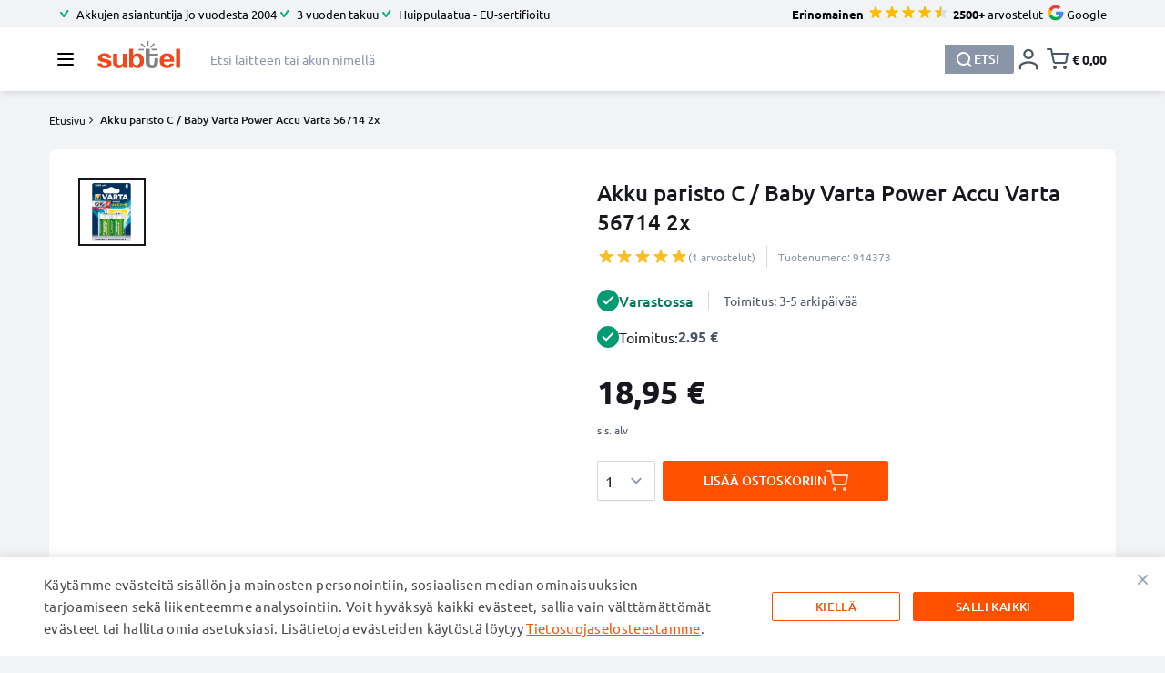

--- FILE ---
content_type: text/html; charset=UTF-8
request_url: https://www.subtel.fi/Akku-paristo-C/Baby-Varta-Power-Accu-Varta-56714-2x-914373.html
body_size: 179041
content:
<!doctype html>
<html lang="fi">
<head prefix="og: http://ogp.me/ns# fb: http://ogp.me/ns/fb# product: http://ogp.me/ns/product#">
<style jajuma-inline-css>/*! tailwindcss v3.3.3 | MIT License | https://tailwindcss.com*/*,:after,:before{box-sizing:border-box;border:0 solid #d3d7df}:after,:before{--tw-content:""}html{line-height:1.5;-webkit-text-size-adjust:100%;-moz-tab-size:4;-o-tab-size:4;tab-size:4;font-family:Segoe UI,Helvetica Neue,Arial,sans-serif;font-feature-settings:normal;font-variation-settings:normal}body{margin:0;line-height:inherit}hr{height:0;color:inherit;border-top-width:1px}abbr:where([title]){-webkit-text-decoration:underline dotted;text-decoration:underline dotted}h1,h2,h3,h4,h5,h6{font-size:inherit;font-weight:inherit}a{color:inherit;text-decoration:inherit}b,strong{font-weight:bolder}code,kbd,pre,samp{font-family:ui-monospace,SFMono-Regular,Menlo,Monaco,Consolas,Liberation Mono,Courier New,monospace;font-size:1em}small{font-size:80%}sub,sup{font-size:75%;line-height:0;position:relative;vertical-align:initial}sub{bottom:-.25em}sup{top:-.5em}table{text-indent:0;border-color:inherit;border-collapse:collapse}button,input,optgroup,select,textarea{font-family:inherit;font-feature-settings:inherit;font-variation-settings:inherit;font-size:100%;font-weight:inherit;line-height:inherit;color:inherit;margin:0;padding:0}button,select{text-transform:none}[type=button],[type=reset],[type=submit],button{-webkit-appearance:button;background-color:initial;background-image:none}:-moz-focusring{outline:auto}:-moz-ui-invalid{box-shadow:none}progress{vertical-align:initial}::-webkit-inner-spin-button,::-webkit-outer-spin-button{height:auto}[type=search]{-webkit-appearance:textfield;outline-offset:-2px}::-webkit-search-decoration{-webkit-appearance:none}::-webkit-file-upload-button{-webkit-appearance:button;font:inherit}summary{display:list-item}blockquote,dd,dl,figure,h1,h2,h3,h4,h5,h6,hr,p,pre{margin:0}fieldset{margin:0}fieldset,legend{padding:0}menu,ol,ul{list-style:none;margin:0;padding:0}dialog{padding:0}textarea{resize:vertical}input::-moz-placeholder,textarea::-moz-placeholder{opacity:1;color:#9ca3af}input::placeholder,textarea::placeholder{opacity:1;color:#9ca3af}[role=button],button{cursor:pointer}:disabled{cursor:default}audio,canvas,embed,iframe,img,object,svg,video{display:block;vertical-align:middle}img,video{max-width:100%;height:auto}[hidden]{display:none}[multiple],[type=date],[type=datetime-local],[type=email],[type=month],[type=number],[type=password],[type=search],[type=tel],[type=text],[type=time],[type=url],[type=week],input:where(:not([type])),select,textarea{-webkit-appearance:none;-moz-appearance:none;appearance:none;background-color:#fff;border-color:#8a96a8;border-width:1px;border-radius:0;padding:.5rem .75rem;font-size:1rem;line-height:1.5rem;--tw-shadow:0 0 #0000}[multiple]:focus,[type=date]:focus,[type=datetime-local]:focus,[type=email]:focus,[type=month]:focus,[type=number]:focus,[type=password]:focus,[type=search]:focus,[type=tel]:focus,[type=text]:focus,[type=time]:focus,[type=url]:focus,[type=week]:focus,input:where(:not([type])):focus,select:focus,textarea:focus{outline:2px solid #0000;outline-offset:2px;--tw-ring-inset:var(--tw-empty,/*!*/ /*!*/);--tw-ring-offset-width:0px;--tw-ring-offset-color:#fff;--tw-ring-color:#2563eb;--tw-ring-offset-shadow:var(--tw-ring-inset) 0 0 0 var(--tw-ring-offset-width) var(--tw-ring-offset-color);--tw-ring-shadow:var(--tw-ring-inset) 0 0 0 calc(1px + var(--tw-ring-offset-width)) var(--tw-ring-color);box-shadow:var(--tw-ring-offset-shadow),var(--tw-ring-shadow),var(--tw-shadow);border-color:#2563eb}input::-moz-placeholder,textarea::-moz-placeholder{color:#8a96a8;opacity:1}input::placeholder,textarea::placeholder{color:#8a96a8;opacity:1}::-webkit-datetime-edit-fields-wrapper{padding:0}::-webkit-date-and-time-value{min-height:1.5em;text-align:inherit}::-webkit-datetime-edit{display:inline-flex}::-webkit-datetime-edit,::-webkit-datetime-edit-day-field,::-webkit-datetime-edit-hour-field,::-webkit-datetime-edit-meridiem-field,::-webkit-datetime-edit-millisecond-field,::-webkit-datetime-edit-minute-field,::-webkit-datetime-edit-month-field,::-webkit-datetime-edit-second-field,::-webkit-datetime-edit-year-field{padding-top:0;padding-bottom:0}select{background-image:url("data:image/svg+xml;charset=utf-8,%3Csvg xmlns='http://www.w3.org/2000/svg' fill='none' viewBox='0 0 20 20'%3E%3Cpath stroke='%238A96A8' stroke-linecap='round' stroke-linejoin='round' stroke-width='1.5' d='m6 8 4 4 4-4'/%3E%3C/svg%3E");background-position:right .5rem center;background-repeat:no-repeat;background-size:1.5em 1.5em;padding-right:2.5rem;-webkit-print-color-adjust:exact;print-color-adjust:exact}[multiple],[size]:where(select:not([size="1"])){background-image:none;background-position:0 0;background-repeat:unset;background-size:initial;padding-right:.75rem;-webkit-print-color-adjust:unset;print-color-adjust:unset}[type=checkbox],[type=radio]{-webkit-appearance:none;-moz-appearance:none;appearance:none;padding:0;-webkit-print-color-adjust:exact;print-color-adjust:exact;display:inline-block;vertical-align:middle;background-origin:border-box;-webkit-user-select:none;-moz-user-select:none;user-select:none;flex-shrink:0;height:1rem;width:1rem;color:#2563eb;background-color:#fff;border-color:#8a96a8;border-width:1px;--tw-shadow:0 0 #0000}[type=checkbox]{border-radius:0}[type=radio]{border-radius:100%}[type=checkbox]:focus,[type=radio]:focus{outline:2px solid #0000;outline-offset:2px;--tw-ring-inset:var(--tw-empty,/*!*/ /*!*/);--tw-ring-offset-width:2px;--tw-ring-offset-color:#fff;--tw-ring-color:#2563eb;--tw-ring-offset-shadow:var(--tw-ring-inset) 0 0 0 var(--tw-ring-offset-width) var(--tw-ring-offset-color);--tw-ring-shadow:var(--tw-ring-inset) 0 0 0 calc(2px + var(--tw-ring-offset-width)) var(--tw-ring-color);box-shadow:var(--tw-ring-offset-shadow),var(--tw-ring-shadow),var(--tw-shadow)}[type=checkbox]:checked,[type=radio]:checked{border-color:#0000;background-color:currentColor;background-size:100% 100%;background-position:50%;background-repeat:no-repeat}[type=checkbox]:checked{background-image:url("data:image/svg+xml;charset=utf-8,%3Csvg xmlns='http://www.w3.org/2000/svg' fill='%23fff' viewBox='0 0 16 16'%3E%3Cpath d='M12.207 4.793a1 1 0 0 1 0 1.414l-5 5a1 1 0 0 1-1.414 0l-2-2a1 1 0 0 1 1.414-1.414L6.5 9.086l4.293-4.293a1 1 0 0 1 1.414 0z'/%3E%3C/svg%3E")}[type=radio]:checked{background-image:url("data:image/svg+xml;charset=utf-8,%3Csvg xmlns='http://www.w3.org/2000/svg' fill='%23fff' viewBox='0 0 16 16'%3E%3Ccircle cx='8' cy='8' r='3'/%3E%3C/svg%3E")}[type=checkbox]:checked:focus,[type=checkbox]:checked:hover,[type=checkbox]:indeterminate,[type=radio]:checked:focus,[type=radio]:checked:hover{border-color:#0000;background-color:currentColor}[type=checkbox]:indeterminate{background-image:url("data:image/svg+xml;charset=utf-8,%3Csvg xmlns='http://www.w3.org/2000/svg' fill='none' viewBox='0 0 16 16'%3E%3Cpath stroke='%23fff' stroke-linecap='round' stroke-linejoin='round' stroke-width='2' d='M4 8h8'/%3E%3C/svg%3E");background-size:100% 100%;background-position:50%;background-repeat:no-repeat}[type=checkbox]:indeterminate:focus,[type=checkbox]:indeterminate:hover{border-color:#0000;background-color:currentColor}[type=file]{background:unset;border-color:inherit;border-width:0;border-radius:0;padding:0;font-size:unset;line-height:inherit}[type=file]:focus{outline:1px solid ButtonText;outline:1px auto -webkit-focus-ring-color}*,::backdrop,:after,:before{--tw-border-spacing-x:0;--tw-border-spacing-y:0;--tw-translate-x:0;--tw-translate-y:0;--tw-rotate:0;--tw-skew-x:0;--tw-skew-y:0;--tw-scale-x:1;--tw-scale-y:1;--tw-pan-x: ;--tw-pan-y: ;--tw-pinch-zoom: ;--tw-scroll-snap-strictness:proximity;--tw-gradient-from-position: ;--tw-gradient-via-position: ;--tw-gradient-to-position: ;--tw-ordinal: ;--tw-slashed-zero: ;--tw-numeric-figure: ;--tw-numeric-spacing: ;--tw-numeric-fraction: ;--tw-ring-inset: ;--tw-ring-offset-width:0px;--tw-ring-offset-color:#fff;--tw-ring-color:#3b82f680;--tw-ring-offset-shadow:0 0 #0000;--tw-ring-shadow:0 0 #0000;--tw-shadow:0 0 #0000;--tw-shadow-colored:0 0 #0000;--tw-blur: ;--tw-brightness: ;--tw-contrast: ;--tw-grayscale: ;--tw-hue-rotate: ;--tw-invert: ;--tw-saturate: ;--tw-sepia: ;--tw-drop-shadow: ;--tw-backdrop-blur: ;--tw-backdrop-brightness: ;--tw-backdrop-contrast: ;--tw-backdrop-grayscale: ;--tw-backdrop-hue-rotate: ;--tw-backdrop-invert: ;--tw-backdrop-opacity: ;--tw-backdrop-saturate: ;--tw-backdrop-sepia: }.container{width:100%;margin-right:auto;margin-left:auto;padding-right:1rem;padding-left:1rem}@media (min-width:420px){.container{max-width:420px}}@media (min-width:640px){.container{max-width:640px;padding-right:1.5rem;padding-left:1.5rem}}@media (min-width:768px){.container{max-width:768px}}@media (min-width:1024px){.container{max-width:1024px;padding-right:1.5rem;padding-left:1.5rem}}@media (min-width:1220px){.container{max-width:1220px;padding-right:1.5rem;padding-left:1.5rem}}.form-input,.form-multiselect,.form-select,.form-textarea{-webkit-appearance:none;-moz-appearance:none;appearance:none;background-color:#fff;border-color:#8a96a8;border-width:1px;border-radius:0;padding:.5rem .75rem;font-size:1rem;line-height:1.5rem;--tw-shadow:0 0 #0000}.form-input:focus,.form-multiselect:focus,.form-select:focus,.form-textarea:focus{outline:2px solid #0000;outline-offset:2px;--tw-ring-inset:var(--tw-empty,/*!*/ /*!*/);--tw-ring-offset-width:0px;--tw-ring-offset-color:#fff;--tw-ring-color:#2563eb;--tw-ring-offset-shadow:var(--tw-ring-inset) 0 0 0 var(--tw-ring-offset-width) var(--tw-ring-offset-color);--tw-ring-shadow:var(--tw-ring-inset) 0 0 0 calc(1px + var(--tw-ring-offset-width)) var(--tw-ring-color);box-shadow:var(--tw-ring-offset-shadow),var(--tw-ring-shadow),var(--tw-shadow);border-color:#2563eb}.form-input::-moz-placeholder,.form-textarea::-moz-placeholder{color:#8a96a8;opacity:1}.form-input::placeholder,.form-textarea::placeholder{color:#8a96a8;opacity:1}.form-input::-webkit-datetime-edit-fields-wrapper{padding:0}.form-input::-webkit-date-and-time-value{min-height:1.5em;text-align:inherit}.form-input::-webkit-datetime-edit{display:inline-flex}.form-input::-webkit-datetime-edit,.form-input::-webkit-datetime-edit-day-field,.form-input::-webkit-datetime-edit-hour-field,.form-input::-webkit-datetime-edit-meridiem-field,.form-input::-webkit-datetime-edit-millisecond-field,.form-input::-webkit-datetime-edit-minute-field,.form-input::-webkit-datetime-edit-month-field,.form-input::-webkit-datetime-edit-second-field,.form-input::-webkit-datetime-edit-year-field{padding-top:0;padding-bottom:0}.form-select{background-image:url("data:image/svg+xml;charset=utf-8,%3Csvg xmlns='http://www.w3.org/2000/svg' fill='none' viewBox='0 0 20 20'%3E%3Cpath stroke='%238A96A8' stroke-linecap='round' stroke-linejoin='round' stroke-width='1.5' d='m6 8 4 4 4-4'/%3E%3C/svg%3E");background-position:right .5rem center;background-repeat:no-repeat;background-size:1.5em 1.5em;padding-right:2.5rem;-webkit-print-color-adjust:exact;print-color-adjust:exact}.form-select:where([size]:not([size="1"])){background-image:none;background-position:0 0;background-repeat:unset;background-size:initial;padding-right:.75rem;-webkit-print-color-adjust:unset;print-color-adjust:unset}.form-checkbox,.form-radio{-webkit-appearance:none;-moz-appearance:none;appearance:none;padding:0;-webkit-print-color-adjust:exact;print-color-adjust:exact;display:inline-block;vertical-align:middle;background-origin:border-box;-webkit-user-select:none;-moz-user-select:none;user-select:none;flex-shrink:0;height:1rem;width:1rem;color:#2563eb;background-color:#fff;border-color:#8a96a8;border-width:1px;--tw-shadow:0 0 #0000}.form-checkbox{border-radius:0}.form-radio{border-radius:100%}.form-checkbox:focus,.form-radio:focus{outline:2px solid #0000;outline-offset:2px;--tw-ring-inset:var(--tw-empty,/*!*/ /*!*/);--tw-ring-offset-width:2px;--tw-ring-offset-color:#fff;--tw-ring-color:#2563eb;--tw-ring-offset-shadow:var(--tw-ring-inset) 0 0 0 var(--tw-ring-offset-width) var(--tw-ring-offset-color);--tw-ring-shadow:var(--tw-ring-inset) 0 0 0 calc(2px + var(--tw-ring-offset-width)) var(--tw-ring-color);box-shadow:var(--tw-ring-offset-shadow),var(--tw-ring-shadow),var(--tw-shadow)}.form-checkbox:checked,.form-radio:checked{border-color:#0000;background-color:currentColor;background-size:100% 100%;background-position:50%;background-repeat:no-repeat}.form-checkbox:checked{background-image:url("data:image/svg+xml;charset=utf-8,%3Csvg xmlns='http://www.w3.org/2000/svg' fill='%23fff' viewBox='0 0 16 16'%3E%3Cpath d='M12.207 4.793a1 1 0 0 1 0 1.414l-5 5a1 1 0 0 1-1.414 0l-2-2a1 1 0 0 1 1.414-1.414L6.5 9.086l4.293-4.293a1 1 0 0 1 1.414 0z'/%3E%3C/svg%3E")}.form-radio:checked{background-image:url("data:image/svg+xml;charset=utf-8,%3Csvg xmlns='http://www.w3.org/2000/svg' fill='%23fff' viewBox='0 0 16 16'%3E%3Ccircle cx='8' cy='8' r='3'/%3E%3C/svg%3E")}.form-checkbox:checked:focus,.form-checkbox:checked:hover,.form-checkbox:indeterminate,.form-radio:checked:focus,.form-radio:checked:hover{border-color:#0000;background-color:currentColor}.form-checkbox:indeterminate{background-image:url("data:image/svg+xml;charset=utf-8,%3Csvg xmlns='http://www.w3.org/2000/svg' fill='none' viewBox='0 0 16 16'%3E%3Cpath stroke='%23fff' stroke-linecap='round' stroke-linejoin='round' stroke-width='2' d='M4 8h8'/%3E%3C/svg%3E");background-size:100% 100%;background-position:50%;background-repeat:no-repeat}.form-checkbox:indeterminate:focus,.form-checkbox:indeterminate:hover{border-color:#0000;background-color:currentColor}.prose{color:var(--tw-prose-body);max-width:65ch}.prose :where(p):not(:where([class~=not-prose],[class~=not-prose] *)){margin-top:1.25em;margin-bottom:1.25em}.prose :where([class~=lead]):not(:where([class~=not-prose],[class~=not-prose] *)){color:var(--tw-prose-lead);font-size:1.25em;line-height:1.6;margin-top:1.2em;margin-bottom:1.2em}.prose :where(a):not(:where([class~=not-prose],[class~=not-prose] *)){color:var(--tw-prose-links);text-decoration:underline;font-weight:500}.prose :where(strong):not(:where([class~=not-prose],[class~=not-prose] *)){color:var(--tw-prose-bold);font-weight:600}.prose :where(a strong):not(:where([class~=not-prose],[class~=not-prose] *)){color:inherit}.prose :where(blockquote strong):not(:where([class~=not-prose],[class~=not-prose] *)){color:inherit}.prose :where(thead th strong):not(:where([class~=not-prose],[class~=not-prose] *)){color:inherit}.prose :where(ol):not(:where([class~=not-prose],[class~=not-prose] *)){list-style-type:decimal;margin-top:1.25em;margin-bottom:1.25em;padding-left:1.625em}.prose :where(ol[type=A]):not(:where([class~=not-prose],[class~=not-prose] *)){list-style-type:upper-alpha}.prose :where(ol[type=a]):not(:where([class~=not-prose],[class~=not-prose] *)){list-style-type:lower-alpha}.prose :where(ol[type=A s]):not(:where([class~=not-prose],[class~=not-prose] *)){list-style-type:upper-alpha}.prose :where(ol[type=a s]):not(:where([class~=not-prose],[class~=not-prose] *)){list-style-type:lower-alpha}.prose :where(ol[type=I]):not(:where([class~=not-prose],[class~=not-prose] *)){list-style-type:upper-roman}.prose :where(ol[type=i]):not(:where([class~=not-prose],[class~=not-prose] *)){list-style-type:lower-roman}.prose :where(ol[type=I s]):not(:where([class~=not-prose],[class~=not-prose] *)){list-style-type:upper-roman}.prose :where(ol[type=i s]):not(:where([class~=not-prose],[class~=not-prose] *)){list-style-type:lower-roman}.prose :where(ol[type="1"]):not(:where([class~=not-prose],[class~=not-prose] *)){list-style-type:decimal}.prose :where(ul):not(:where([class~=not-prose],[class~=not-prose] *)){list-style-type:disc;margin-top:1.25em;margin-bottom:1.25em;padding-left:1.625em}.prose :where(ol>li):not(:where([class~=not-prose],[class~=not-prose] *))::marker{font-weight:400;color:var(--tw-prose-counters)}.prose :where(ul>li):not(:where([class~=not-prose],[class~=not-prose] *))::marker{color:var(--tw-prose-bullets)}.prose :where(dt):not(:where([class~=not-prose],[class~=not-prose] *)){color:var(--tw-prose-headings);font-weight:600;margin-top:1.25em}.prose :where(hr):not(:where([class~=not-prose],[class~=not-prose] *)){border-color:var(--tw-prose-hr);border-top-width:1px;margin-top:3em;margin-bottom:3em}.prose :where(blockquote):not(:where([class~=not-prose],[class~=not-prose] *)){font-weight:500;font-style:italic;color:var(--tw-prose-quotes);border-left-width:.25rem;border-left-color:var(--tw-prose-quote-borders);quotes:"\201C""\201D""\2018""\2019";margin-top:1.6em;margin-bottom:1.6em;padding-left:1em}.prose :where(blockquote p:first-of-type):not(:where([class~=not-prose],[class~=not-prose] *)):before{content:open-quote}.prose :where(blockquote p:last-of-type):not(:where([class~=not-prose],[class~=not-prose] *)):after{content:close-quote}.prose :where(h1):not(:where([class~=not-prose],[class~=not-prose] *)){color:var(--tw-prose-headings);font-weight:800;font-size:2.25em;margin-top:0;margin-bottom:.8888889em;line-height:1.1111111}.prose :where(h1 strong):not(:where([class~=not-prose],[class~=not-prose] *)){font-weight:900;color:inherit}.prose :where(h2):not(:where([class~=not-prose],[class~=not-prose] *)){color:var(--tw-prose-headings);font-weight:700;font-size:1.5em;margin-top:2em;margin-bottom:1em;line-height:1.3333333}.prose :where(h2 strong):not(:where([class~=not-prose],[class~=not-prose] *)){font-weight:800;color:inherit}.prose :where(h3):not(:where([class~=not-prose],[class~=not-prose] *)){color:var(--tw-prose-headings);font-weight:600;font-size:1.25em;margin-top:1.6em;margin-bottom:.6em;line-height:1.6}.prose :where(h3 strong):not(:where([class~=not-prose],[class~=not-prose] *)){font-weight:700;color:inherit}.prose :where(h4):not(:where([class~=not-prose],[class~=not-prose] *)){color:var(--tw-prose-headings);font-weight:600;margin-top:1.5em;margin-bottom:.5em;line-height:1.5}.prose :where(h4 strong):not(:where([class~=not-prose],[class~=not-prose] *)){font-weight:700;color:inherit}.prose :where(img):not(:where([class~=not-prose],[class~=not-prose] *)){margin-top:2em;margin-bottom:2em}.prose :where(picture):not(:where([class~=not-prose],[class~=not-prose] *)){display:block;margin-top:2em;margin-bottom:2em}.prose :where(kbd):not(:where([class~=not-prose],[class~=not-prose] *)){font-weight:500;font-family:inherit;color:var(--tw-prose-kbd);box-shadow:0 0 0 1px rgb(var(--tw-prose-kbd-shadows)/10%),0 3px 0 rgb(var(--tw-prose-kbd-shadows)/10%);font-size:.875em;border-radius:.3125rem;padding:.1875em .375em}.prose :where(code):not(:where([class~=not-prose],[class~=not-prose] *)){color:var(--tw-prose-code);font-weight:600;font-size:.875em}.prose :where(code):not(:where([class~=not-prose],[class~=not-prose] *)):before{content:"`"}.prose :where(code):not(:where([class~=not-prose],[class~=not-prose] *)):after{content:"`"}.prose :where(a code):not(:where([class~=not-prose],[class~=not-prose] *)){color:inherit}.prose :where(h1 code):not(:where([class~=not-prose],[class~=not-prose] *)){color:inherit}.prose :where(h2 code):not(:where([class~=not-prose],[class~=not-prose] *)){color:inherit;font-size:.875em}.prose :where(h3 code):not(:where([class~=not-prose],[class~=not-prose] *)){color:inherit;font-size:.9em}.prose :where(h4 code):not(:where([class~=not-prose],[class~=not-prose] *)){color:inherit}.prose :where(blockquote code):not(:where([class~=not-prose],[class~=not-prose] *)){color:inherit}.prose :where(thead th code):not(:where([class~=not-prose],[class~=not-prose] *)){color:inherit}.prose :where(pre):not(:where([class~=not-prose],[class~=not-prose] *)){color:var(--tw-prose-pre-code);background-color:var(--tw-prose-pre-bg);overflow-x:auto;font-weight:400;font-size:.875em;line-height:1.7142857;margin-top:1.7142857em;margin-bottom:1.7142857em;border-radius:.375rem;padding:.8571429em 1.1428571em}.prose :where(pre code):not(:where([class~=not-prose],[class~=not-prose] *)){background-color:initial;border-width:0;border-radius:0;padding:0;font-weight:inherit;color:inherit;font-size:inherit;font-family:inherit;line-height:inherit}.prose :where(pre code):not(:where([class~=not-prose],[class~=not-prose] *)):before{content:none}.prose :where(pre code):not(:where([class~=not-prose],[class~=not-prose] *)):after{content:none}.prose :where(table):not(:where([class~=not-prose],[class~=not-prose] *)){width:100%;table-layout:auto;text-align:left;margin-top:2em;margin-bottom:2em;font-size:.875em;line-height:1.7142857}.prose :where(thead):not(:where([class~=not-prose],[class~=not-prose] *)){border-bottom-width:1px;border-bottom-color:var(--tw-prose-th-borders)}.prose :where(thead th):not(:where([class~=not-prose],[class~=not-prose] *)){color:var(--tw-prose-headings);font-weight:600;vertical-align:bottom;padding-right:.5714286em;padding-bottom:.5714286em;padding-left:.5714286em}.prose :where(tbody tr):not(:where([class~=not-prose],[class~=not-prose] *)){border-bottom-width:1px;border-bottom-color:var(--tw-prose-td-borders)}.prose :where(tbody tr:last-child):not(:where([class~=not-prose],[class~=not-prose] *)){border-bottom-width:0}.prose :where(tbody td):not(:where([class~=not-prose],[class~=not-prose] *)){vertical-align:initial}.prose :where(tfoot):not(:where([class~=not-prose],[class~=not-prose] *)){border-top-width:1px;border-top-color:var(--tw-prose-th-borders)}.prose :where(tfoot td):not(:where([class~=not-prose],[class~=not-prose] *)){vertical-align:top}.prose :where(figure>*):not(:where([class~=not-prose],[class~=not-prose] *)){margin-top:0;margin-bottom:0}.prose :where(figcaption):not(:where([class~=not-prose],[class~=not-prose] *)){color:var(--tw-prose-captions);font-size:.875em;line-height:1.4285714;margin-top:.8571429em}.prose{--tw-prose-body:#374151;--tw-prose-headings:#111827;--tw-prose-lead:#4b5563;--tw-prose-links:#111827;--tw-prose-bold:#111827;--tw-prose-counters:#6b7280;--tw-prose-bullets:#d1d5db;--tw-prose-hr:#e5e7eb;--tw-prose-quotes:#111827;--tw-prose-quote-borders:#e5e7eb;--tw-prose-captions:#6b7280;--tw-prose-kbd:#111827;--tw-prose-kbd-shadows:17 24 39;--tw-prose-code:#111827;--tw-prose-pre-code:#e5e7eb;--tw-prose-pre-bg:#1f2937;--tw-prose-th-borders:#d1d5db;--tw-prose-td-borders:#e5e7eb;--tw-prose-invert-body:#d1d5db;--tw-prose-invert-headings:#fff;--tw-prose-invert-lead:#9ca3af;--tw-prose-invert-links:#fff;--tw-prose-invert-bold:#fff;--tw-prose-invert-counters:#9ca3af;--tw-prose-invert-bullets:#4b5563;--tw-prose-invert-hr:#374151;--tw-prose-invert-quotes:#f3f4f6;--tw-prose-invert-quote-borders:#374151;--tw-prose-invert-captions:#9ca3af;--tw-prose-invert-kbd:#fff;--tw-prose-invert-kbd-shadows:255 255 255;--tw-prose-invert-code:#fff;--tw-prose-invert-pre-code:#d1d5db;--tw-prose-invert-pre-bg:#00000080;--tw-prose-invert-th-borders:#4b5563;--tw-prose-invert-td-borders:#374151;font-size:1rem;line-height:1.75}.prose :where(picture>img):not(:where([class~=not-prose],[class~=not-prose] *)){margin-top:0;margin-bottom:0}.prose :where(video):not(:where([class~=not-prose],[class~=not-prose] *)){margin-top:2em;margin-bottom:2em}.prose :where(li):not(:where([class~=not-prose],[class~=not-prose] *)){margin-top:.5em;margin-bottom:.5em}.prose :where(ol>li):not(:where([class~=not-prose],[class~=not-prose] *)){padding-left:.375em}.prose :where(ul>li):not(:where([class~=not-prose],[class~=not-prose] *)){padding-left:.375em}.prose :where(.prose>ul>li p):not(:where([class~=not-prose],[class~=not-prose] *)){margin-top:.75em;margin-bottom:.75em}.prose :where(.prose>ul>li>:first-child):not(:where([class~=not-prose],[class~=not-prose] *)){margin-top:1.25em}.prose :where(.prose>ul>li>:last-child):not(:where([class~=not-prose],[class~=not-prose] *)){margin-bottom:1.25em}.prose :where(.prose>ol>li>:first-child):not(:where([class~=not-prose],[class~=not-prose] *)){margin-top:1.25em}.prose :where(.prose>ol>li>:last-child):not(:where([class~=not-prose],[class~=not-prose] *)){margin-bottom:1.25em}.prose :where(ul ul,ul ol,ol ul,ol ol):not(:where([class~=not-prose],[class~=not-prose] *)){margin-top:.75em;margin-bottom:.75em}.prose :where(dl):not(:where([class~=not-prose],[class~=not-prose] *)){margin-top:1.25em;margin-bottom:1.25em}.prose :where(dd):not(:where([class~=not-prose],[class~=not-prose] *)){margin-top:.5em;padding-left:1.625em}.prose :where(hr+*):not(:where([class~=not-prose],[class~=not-prose] *)){margin-top:0}.prose :where(h2+*):not(:where([class~=not-prose],[class~=not-prose] *)){margin-top:0}.prose :where(h3+*):not(:where([class~=not-prose],[class~=not-prose] *)){margin-top:0}.prose :where(h4+*):not(:where([class~=not-prose],[class~=not-prose] *)){margin-top:0}.prose :where(thead th:first-child):not(:where([class~=not-prose],[class~=not-prose] *)){padding-left:0}.prose :where(thead th:last-child):not(:where([class~=not-prose],[class~=not-prose] *)){padding-right:0}.prose :where(tbody td,tfoot td):not(:where([class~=not-prose],[class~=not-prose] *)){padding:.5714286em}.prose :where(tbody td:first-child,tfoot td:first-child):not(:where([class~=not-prose],[class~=not-prose] *)){padding-left:0}.prose :where(tbody td:last-child,tfoot td:last-child):not(:where([class~=not-prose],[class~=not-prose] *)){padding-right:0}.prose :where(figure):not(:where([class~=not-prose],[class~=not-prose] *)){margin-top:2em;margin-bottom:2em}.prose :where(.prose>:first-child):not(:where([class~=not-prose],[class~=not-prose] *)){margin-top:0}.prose :where(.prose>:last-child):not(:where([class~=not-prose],[class~=not-prose] *)){margin-bottom:0}.prose-slate{--tw-prose-body:#334155;--tw-prose-headings:#0f172a;--tw-prose-lead:#475569;--tw-prose-links:#0f172a;--tw-prose-bold:#0f172a;--tw-prose-counters:#64748b;--tw-prose-bullets:#cbd5e1;--tw-prose-hr:#e2e8f0;--tw-prose-quotes:#0f172a;--tw-prose-quote-borders:#e2e8f0;--tw-prose-captions:#64748b;--tw-prose-kbd:#0f172a;--tw-prose-kbd-shadows:15 23 42;--tw-prose-code:#0f172a;--tw-prose-pre-code:#e2e8f0;--tw-prose-pre-bg:#1e293b;--tw-prose-th-borders:#cbd5e1;--tw-prose-td-borders:#e2e8f0;--tw-prose-invert-body:#cbd5e1;--tw-prose-invert-headings:#fff;--tw-prose-invert-lead:#94a3b8;--tw-prose-invert-links:#fff;--tw-prose-invert-bold:#fff;--tw-prose-invert-counters:#94a3b8;--tw-prose-invert-bullets:#475569;--tw-prose-invert-hr:#334155;--tw-prose-invert-quotes:#f1f5f9;--tw-prose-invert-quote-borders:#334155;--tw-prose-invert-captions:#94a3b8;--tw-prose-invert-kbd:#fff;--tw-prose-invert-kbd-shadows:255 255 255;--tw-prose-invert-code:#fff;--tw-prose-invert-pre-code:#cbd5e1;--tw-prose-invert-pre-bg:#00000080;--tw-prose-invert-th-borders:#475569;--tw-prose-invert-td-borders:#334155}.\!btn{display:flex;height:2.75rem;width:-moz-max-content;width:max-content;cursor:pointer;align-items:center;gap:.75rem;white-space:nowrap;border-radius:.125rem;--tw-bg-opacity:1;background-color:rgb(138 150 168/var(--tw-bg-opacity));padding:.75rem 2.5rem;font-size:.875rem;line-height:1.25rem;font-weight:500;--tw-text-opacity:1;color:rgb(255 255 255/var(--tw-text-opacity))}.\!btn:focus{border-color:#0000;outline:2px solid #0000;outline-offset:2px}.\!btn:disabled{cursor:not-allowed;opacity:.5}.btn{display:flex;height:2.75rem;width:-moz-max-content;width:max-content;cursor:pointer;align-items:center;gap:.75rem;white-space:nowrap;border-radius:.125rem;--tw-bg-opacity:1;background-color:rgb(138 150 168/var(--tw-bg-opacity));padding:.75rem 2.5rem;font-size:.875rem;line-height:1.25rem;font-weight:500;--tw-text-opacity:1;color:rgb(255 255 255/var(--tw-text-opacity))}.btn:focus{border-color:#0000;outline:2px solid #0000;outline-offset:2px}.btn:disabled{cursor:not-allowed;opacity:.5}.btn-cart{background-color:initial;padding:.25rem;font-size:1.25rem!important;line-height:1.5rem}.btn-gray,.btn-gray:hover{--tw-bg-opacity:1;background-color:rgb(130 130 130/var(--tw-bg-opacity))}.btn-gray:hover{--tw-text-opacity:1;color:rgb(255 255 255/var(--tw-text-opacity))}.btn-tertiary,.btn-tertiary:hover{--tw-bg-opacity:1;background-color:rgb(138 150 168/var(--tw-bg-opacity))}.btn-tertiary:hover{--tw-text-opacity:1;color:rgb(255 255 255/var(--tw-text-opacity))}.btn-orange,.btn-orange:hover{--tw-bg-opacity:1;background-color:rgb(255 80 0/var(--tw-bg-opacity))}.btn-orange:hover{--tw-text-opacity:1;color:rgb(255 255 255/var(--tw-text-opacity))}.btn-green,.btn-green:hover{--tw-bg-opacity:1;background-color:rgb(17 152 128/var(--tw-bg-opacity))}.btn-green:hover{--tw-text-opacity:1;color:rgb(255 255 255/var(--tw-text-opacity))}.btn-orange-secondary{border-width:1px;--tw-border-opacity:1;border-color:rgb(255 80 0/var(--tw-border-opacity));--tw-bg-opacity:1;background-color:rgb(241 243 245/var(--tw-bg-opacity));--tw-text-opacity:1;color:rgb(255 80 0/var(--tw-text-opacity))}.btn-orange-secondary:focus{--tw-border-opacity:1;border-color:rgb(255 80 0/var(--tw-border-opacity))}.btn-orange-secondary--white{--tw-bg-opacity:1;background-color:rgb(255 255 255/var(--tw-bg-opacity))}.btn-primary,.btn-primary:hover{--tw-bg-opacity:1;background-color:rgb(22 24 29/var(--tw-bg-opacity))}.btn-primary:hover{--tw-text-opacity:1;color:rgb(255 255 255/var(--tw-text-opacity))}.btn-secondary,.btn-secondary:hover{--tw-bg-opacity:1;background-color:rgb(154 154 154/var(--tw-bg-opacity))}.btn-secondary:hover{--tw-text-opacity:1;color:rgb(255 255 255/var(--tw-text-opacity))}.btn-empty-bg{background-color:initial}.actions-toolbar .primary button{display:flex;height:2.75rem;width:-moz-max-content;width:max-content;cursor:pointer;align-items:center;gap:.75rem;white-space:nowrap;border-radius:.125rem;background-color:rgb(138 150 168/var(--tw-bg-opacity));padding:.75rem 2.5rem;font-size:.875rem;line-height:1.25rem;font-weight:500;--tw-text-opacity:1;color:rgb(255 255 255/var(--tw-text-opacity))}.actions-toolbar .primary button:focus{border-color:#0000;outline:2px solid #0000;outline-offset:2px}.actions-toolbar .primary button:disabled{cursor:not-allowed;opacity:.5}.actions-toolbar .primary button,.actions-toolbar .primary button:hover{--tw-bg-opacity:1;background-color:rgb(22 24 29/var(--tw-bg-opacity))}.actions-toolbar .primary button:hover{--tw-text-opacity:1;color:rgb(255 255 255/var(--tw-text-opacity))}.hyva_checkout-index-index .actions-toolbar .primary button{border-width:1px;text-align:center;font-weight:700;--tw-shadow:0 0 #0000;--tw-shadow-colored:0 0 #0000;box-shadow:var(--tw-ring-offset-shadow,0 0 #0000),var(--tw-ring-shadow,0 0 #0000),var(--tw-shadow)}.hyva_checkout-index-index .actions-toolbar .primary button[disabled]{cursor:not-allowed;opacity:.25}.hyva_checkout-index-index .\!btn,.hyva_checkout-index-index .btn{border-width:1px;text-align:center;font-weight:700;--tw-shadow:0 0 #0000;--tw-shadow-colored:0 0 #0000;box-shadow:var(--tw-ring-offset-shadow,0 0 #0000),var(--tw-ring-shadow,0 0 #0000),var(--tw-shadow)}.hyva_checkout-index-index .\!btn[disabled],.hyva_checkout-index-index .btn[disabled]{cursor:not-allowed;opacity:.25}.hyva_checkout-index-index .btn-secondary{--tw-border-opacity:1;border-color:rgb(156 163 175/var(--tw-border-opacity));background-color:rgb(211 215 223/var(--tw-bg-opacity));color:rgb(108 122 147/var(--tw-text-opacity))}.hyva_checkout-index-index .btn-secondary:hover{background-color:rgb(228 231 236/var(--tw-bg-opacity));color:rgb(66 65 66/var(--tw-text-opacity))}.ic-amex{background-image:url(/static/frontend/Subtel/base/pl_PL/images/icons.png);background-position:0 -132px;width:128px;height:64px}.ic-apple-pay{background-image:url(/static/frontend/Subtel/base/pl_PL/images/icons.png);background-position:-334px 0;width:96px;height:64px}.ic-bancontact{background-position:0 -198px;width:110px}.ic-bancontact,.ic-bleue{background-image:url(/static/frontend/Subtel/base/pl_PL/images/icons.png);height:64px}.ic-bleue{background-position:-182px 0;width:150px}.ic-cartasi{background-image:url(/static/frontend/Subtel/base/pl_PL/images/icons.png);background-position:-130px -132px;width:123px;height:64px}.ic-dpd{background-position:-114px -264px;height:54px}.ic-dpd,.ic-gls{background-image:url(/static/frontend/Subtel/base/pl_PL/images/icons.png);width:112px}.ic-gls{background-position:0 -264px;height:55px}.ic-google-pay{background-position:-334px -66px}.ic-google-pay,.ic-ideal{background-image:url(/static/frontend/Subtel/base/pl_PL/images/icons.png);width:96px;height:64px}.ic-ideal{background-position:-334px -132px}.ic-klarna{background-position:-334px -198px;width:96px}.ic-klarna,.ic-maestro{background-image:url(/static/frontend/Subtel/base/pl_PL/images/icons.png);height:64px}.ic-maestro{background-position:-294px -321px;width:94px}.ic-mastercard{background-position:0 -321px;width:96px}.ic-mastercard,.ic-nexi{background-image:url(/static/frontend/Subtel/base/pl_PL/images/icons.png);height:64px}.ic-nexi{background-position:-112px -198px;width:110px}.ic-paypal{background-position:-98px -321px;width:96px}.ic-paypal,.ic-postepay{background-image:url(/static/frontend/Subtel/base/pl_PL/images/icons.png);height:64px}.ic-postepay{background-position:-182px -66px;width:142px}.ic-postfinance{background-position:0 0;width:180px}.ic-postfinance,.ic-rabobank{background-image:url(/static/frontend/Subtel/base/pl_PL/images/icons.png);height:64px}.ic-rabobank{background-position:0 -66px;width:162px}.ic-sofort{background-position:-224px -198px;width:108px}.ic-sofort,.ic-visa{background-image:url(/static/frontend/Subtel/base/pl_PL/images/icons.png);height:64px}.ic-visa{background-position:-196px -321px;width:96px}@font-face{font-family:webfont;src:url(https://www.subtel.fi/static/version1768481689/frontend/Subtel/base/fi_FI/fonts/webfont/webfont.eot?t=1768481206789);src:url(https://www.subtel.fi/static/version1768481689/frontend/Subtel/base/fi_FI/fonts/webfont/webfont.eot?t=1768481206789#iefix) format("embedded-opentype"),url(https://www.subtel.fi/static/version1768481689/frontend/Subtel/base/fi_FI/fonts/webfont/webfont.woff2?t=1768481206789) format("woff2"),url(https://www.subtel.fi/static/version1768481689/frontend/Subtel/base/fi_FI/fonts/webfont/webfont.woff?t=1768481206789) format("woff"),url(https://www.subtel.fi/static/version1768481689/frontend/Subtel/base/fi_FI/fonts/webfont/webfont.ttf?t=1768481206789) format("truetype"),url(https://www.subtel.fi/static/version1768481689/frontend/Subtel/base/fi_FI/fonts/webfont/webfont.svg?t=1768481206789#webfont) format("svg")}[class*=" webfont-"],[class^=webfont-]{font-family:webfont!important;font-size:16px;font-style:normal;-webkit-font-smoothing:antialiased;-moz-osx-font-smoothing:grayscale}.webfont-arrow-down:before{content:"\ea01"}.webfont-back-time:before{content:"\ea02"}.webfont-box:before{content:"\ea03"}.webfont-cart:before{content:"\ea04"}.webfont-chat-hand:before{content:"\ea05"}.webfont-checkmark-badge:before{content:"\ea06"}.webfont-checkmark:before{content:"\ea07"}.webfont-chevron-left:before{content:"\ea08"}.webfont-chevron-right:before{content:"\ea09"}.webfont-close:before{content:"\ea0a"}.webfont-delivery-truck:before{content:"\ea0b"}.webfont-error:before{content:"\ea0c"}.webfont-free-shipping:before{content:"\ea0d"}.webfont-info:before{content:"\ea0e"}.webfont-language-nl_en:before{content:"\ea0f"}.webfont-language-nl_nl:before{content:"\ea10"}.webfont-language:before{content:"\ea11"}.webfont-logo_subtel:before{content:"\ea12"}.webfont-mail-thin:before{content:"\ea13"}.webfont-mail:before{content:"\ea14"}.webfont-password-hidden:before{content:"\ea15"}.webfont-password-visible:before{content:"\ea16"}.webfont-phone-thin:before{content:"\ea17"}.webfont-phone:before{content:"\ea18"}.webfont-pin:before{content:"\ea19"}.webfont-search:before{content:"\ea1a"}.webfont-shop:before{content:"\ea1b"}.webfont-success:before{content:"\ea1c"}.webfont-team:before{content:"\ea1d"}.webfont-trash:before{content:"\ea1e"}.webfont-user:before{content:"\ea1f"}.webfont-warning:before{content:"\ea20"}$webfont-arrow-down:"\ea01";$webfont-back-time:"\ea02";$webfont-box:"\ea03";$webfont-cart:"\ea04";$webfont-chat-hand:"\ea05";$webfont-checkmark-badge:"\ea06";$webfont-checkmark:"\ea07";$webfont-chevron-left:"\ea08";$webfont-chevron-right:"\ea09";$webfont-close:"\ea0a";$webfont-delivery-truck:"\ea0b";$webfont-error:"\ea0c";$webfont-free-shipping:"\ea0d";$webfont-info:"\ea0e";$webfont-language-nl_en:"\ea0f";$webfont-language-nl_nl:"\ea10";$webfont-language:"\ea11";$webfont-logo_subtel:"\ea12";$webfont-mail-thin:"\ea13";$webfont-mail:"\ea14";$webfont-password-hidden:"\ea15";$webfont-password-visible:"\ea16";$webfont-phone-thin:"\ea17";$webfont-phone:"\ea18";$webfont-pin:"\ea19";$webfont-search:"\ea1a";$webfont-shop:"\ea1b";$webfont-success:"\ea1c";$webfont-team:"\ea1d";$webfont-trash:"\ea1e";$webfont-user:"\ea1f";$webfont-warning:"\ea20";#category-view-container{margin-left:auto;margin-right:auto;display:flex;flex-direction:column;align-items:center;padding:1rem 0}.category-description{max-width:56rem}.toolbar-products .modes-mode{height:1.5rem;width:1.5rem}.toolbar-products .modes-mode span{position:absolute;width:1px;height:1px;padding:0;margin:-1px;overflow:hidden;clip:rect(0,0,0,0);white-space:nowrap;border-width:0}.toolbar-products .modes-mode.mode-grid{background-image:url('data:image/svg+xml;utf8,<svg xmlns="http://www.w3.org/2000/svg" fill="none" viewBox="0 0 24 24" stroke="currentColor"><path stroke-linecap="round" stroke-linejoin="round" stroke-width="2" d="M4 6a2 2 0 012-2h2a2 2 0 012 2v2a2 2 0 01-2 2H6a2 2 0 01-2-2V6zM14 6a2 2 0 012-2h2a2 2 0 012 2v2a2 2 0 01-2 2h-2a2 2 0 01-2-2V6zM4 16a2 2 0 012-2h2a2 2 0 012 2v2a2 2 0 01-2 2H6a2 2 0 01-2-2v-2zM14 16a2 2 0 012-2h2a2 2 0 012 2v2a2 2 0 01-2 2h-2a2 2 0 01-2-2v-2z" /></svg>')}.toolbar-products .modes-mode.mode-list{background-image:url('data:image/svg+xml;utf8,<svg xmlns="http://www.w3.org/2000/svg" fill="none" viewBox="0 0 24 24" stroke="currentColor"> <path stroke-linecap="round" stroke-linejoin="round" stroke-width="2" d="M4 6h16M4 10h16M4 14h16M4 18h16" /></svg>')}.price-including-tax+.price-excluding-tax{font-size:.875rem;line-height:1.25rem}.price-including-tax+.price-excluding-tax:before{content:attr(data-label) ": "}.price-excluding-tax,.price-including-tax{white-space:nowrap}.price-excluding-tax .price,.price-including-tax .price{font-weight:600;line-height:1.625}.price-excluding-tax .cart-price .price,.price-excluding-tax .minicart-regular-price .price,.price-including-tax .cart-price .price,.price-including-tax .minicart-regular-price .price{font-weight:400}.price-excluding-tax{display:block}[data-content-type$=block] .price-excluding-tax p:last-child{margin-bottom:1rem;margin-top:0}.price-container.price-tier_price{display:flex;gap:.25rem}.price-container.price-tier_price>.price-including-tax+.price-excluding-tax:before{content:"(" attr(data-label) ": "}.price-container.price-tier_price>.price-including-tax+.price-excluding-tax:after{content:")"}.minicart-price-wrapper .minicart-price .price{font-size:1.125rem;line-height:1.75rem}.product__variants .price-box{display:flex;flex-direction:row}.product__variants .price-box>span{order:2}.product__variants .price-box .price-label{display:none!important}.product__variants .price-box .old-price{order:1;margin-right:.25rem;font-weight:400;--tw-text-opacity:1;color:rgb(108 122 147/var(--tw-text-opacity));text-decoration-line:line-through}.checkout-cart-index .cart-totals__items>div{margin-bottom:0;align-items:baseline;border-style:none;font-size:1rem;line-height:1.5rem;font-weight:400}.checkout-cart-index .cart-totals__items>div>div:nth-child(2n):not(.cart-totals__total){font-size:1.125rem;line-height:1.75rem;font-weight:500}.checkout-cart-index .cart-totals__items>div .border-container{margin-bottom:0;align-items:baseline;border-style:none;font-size:1rem;line-height:1.5rem;font-weight:400}.checkout-cart-index .columns{padding-left:0;padding-right:0}@media (min-width:768px){.checkout-cart-index .columns{padding-left:1rem;padding-right:1rem}}.checkout-cart-index .benefits-bar{border-style:none!important;padding-left:1rem!important;padding-right:1rem!important}.checkout-cart-index .container--cart{margin-top:-1.5rem;padding-left:0!important;padding-right:0!important}.checkout-cart-index .checkout-methods-items li.item:nth-child(2){margin-top:1.5rem;border-top-width:1px;padding-top:1.5rem}.checkout-cart-index .adyen-checkout__dropin button{width:100%}.checkout-cart-index .page.messages{width:1220px;left:50%;margin:0 auto;max-width:100%;--tw-translate-x:-50%;transform:translate(var(--tw-translate-x),var(--tw-translate-y)) rotate(var(--tw-rotate)) skewX(var(--tw-skew-x)) skewY(var(--tw-skew-y)) scaleX(var(--tw-scale-x)) scaleY(var(--tw-scale-y))}.checkout-cart-index .page.messages>div.messages{margin:1.25rem}.text-maxlines{display:-webkit-box;-webkit-line-clamp:1;-webkit-box-orient:vertical;overflow:hidden}.text-maxlines--2{-webkit-line-clamp:2}.miniart__express button{max-height:42px}.hyva_checkout-index-index .columns{padding-left:0;padding-right:0}@media (min-width:768px){.hyva_checkout-index-index .columns{padding-left:1rem;padding-right:1rem}}.hyva_checkout-index-index .btn-secondary,.hyva_checkout-index-index .btn-secondary:hover{--tw-bg-opacity:1;background-color:rgb(138 150 168/var(--tw-bg-opacity))}.hyva_checkout-index-index .btn-secondary,.hyva_checkout-index-index .btn-secondary:hover{--tw-text-opacity:1;color:rgb(255 255 255/var(--tw-text-opacity))}.hyva_checkout-index-index .btn-secondary{text-transform:uppercase}header.section-title{margin-bottom:0;border-width:0;padding-top:.5rem;padding-bottom:.5rem;font-weight:500}@media (min-width:768px){header.section-title{padding-top:1.5rem;padding-bottom:.625rem;font-size:1.5rem;line-height:2rem}}header.section-title h2{font-size:1.25rem;line-height:1.75rem;font-weight:500;--tw-text-opacity:1;color:rgb(0 0 0/var(--tw-text-opacity))}.footer-checkout{padding:1.5rem 1.5rem 5rem}@media (min-width:768px){.footer-checkout{padding-bottom:1.5rem}}#hyva-checkout-main #shipping-details{padding-top:.5rem}@media (min-width:768px){#hyva-checkout-main #shipping-details{padding-top:1.5rem}}#hyva-checkout-main .messages__main{position:fixed;top:4rem;z-index:50}@media (min-width:768px){#hyva-checkout-main .messages__main{margin-left:-1rem;margin-right:-1rem}}#hyva-checkout-main .messages__main .message{--tw-shadow:0px 20px 25px -5px #0000001a,0px 10px 10px 0px #0000000a ;;--tw-shadow-colored:0px 20px 25px -5px var(--tw-shadow-color),0px 10px 10px 0px var(--tw-shadow-color);box-shadow:var(--tw-ring-offset-shadow,0 0 #0000),var(--tw-ring-shadow,0 0 #0000),var(--tw-shadow)}#hyva-checkout-main input:disabled,#hyva-checkout-main select:disabled{--tw-bg-opacity:1;background-color:rgb(241 243 245/var(--tw-bg-opacity))}#hyva-checkout-main input:required,#hyva-checkout-main select:required{--tw-bg-opacity:1;background-color:rgb(254 243 242/var(--tw-bg-opacity))}#hyva-checkout-main input:required:valid,#hyva-checkout-main select:required:valid{background:none}#hyva-checkout-main input:required:disabled,#hyva-checkout-main select:required:disabled{--tw-bg-opacity:1;background-color:rgb(241 243 245/var(--tw-bg-opacity))}#hyva-checkout-main input:required:invalid,#hyva-checkout-main select:required:invalid{--tw-bg-opacity:1;background-color:rgb(254 243 242/var(--tw-bg-opacity))}#hyva-checkout-main #quote-summary>.price-summary{border-radius:0!important;--tw-bg-opacity:1!important;background-color:rgb(255 255 255/var(--tw-bg-opacity))!important;padding:0!important}@media (min-width:1024px){#hyva-checkout-main #quote-summary>.price-summary{border-top-left-radius:.5rem!important;border-top-right-radius:.5rem!important}}#hyva-checkout-main #quote-summary .checkout-cart-items,#hyva-checkout-main #quote-summary .checkout-cart-items *{scrollbar-width:auto;scrollbar-color:#828282 #fff}#hyva-checkout-main #quote-summary .checkout-cart-items::-webkit-scrollbar{height:.5rem;width:.5rem}#hyva-checkout-main #quote-summary .checkout-cart-items::-webkit-scrollbar-track{--tw-bg-opacity:1;background-color:rgb(255 255 255/var(--tw-bg-opacity))}#hyva-checkout-main #quote-summary .checkout-cart-items::-webkit-scrollbar-thumb{border-radius:.25rem;border-width:2px;--tw-border-opacity:1;border-color:rgb(255 255 255/var(--tw-border-opacity));--tw-bg-opacity:1;background-color:rgb(138 150 168/var(--tw-bg-opacity))}#hyva-checkout-main .total-segments .item{padding-top:.25rem;padding-bottom:.25rem}#hyva-checkout-main .total-segments .item .label{font-weight:400}#hyva-checkout-main .nav-main{border-bottom-right-radius:.5rem;border-bottom-left-radius:.5rem;border-top-left-radius:0;border-top-right-radius:0;--tw-bg-opacity:1;background-color:rgb(255 255 255/var(--tw-bg-opacity));padding:0}@media (min-width:768px){#hyva-checkout-main .nav-main{padding:1rem}}#hyva-checkout-main .nav-main>div{flex-direction:column;--tw-bg-opacity:1;background-color:rgb(255 255 255/var(--tw-bg-opacity));padding:0}#hyva-checkout-main form .field{order:3}#hyva-checkout-main form .field__aac_query,#hyva-checkout-main form .field__search-address{order:2}#hyva-checkout-main form .field.field-firstname,#hyva-checkout-main form .field.field-lastname,#hyva-checkout-main form .field__company,#hyva-checkout-main form .field__company-switcher,#hyva-checkout-main form .field__firstname,#hyva-checkout-main form .field__lastname,#hyva-checkout-main form .field__vat_id{order:1}#hyva-checkout-main form .field.field-country_id,#hyva-checkout-main form .field__country_id{order:4}#hyva-checkout-main form .field.field-pr_photo,#hyva-checkout-main form .field__pr_photo{display:none!important}#hyva-checkout-main form .field.field-street ul.messages,#hyva-checkout-main form .field.field__street ul.messages{display:grid;width:100%;max-width:100%;grid-template-columns:repeat(2,minmax(0,1fr));row-gap:.5rem;-moz-column-gap:1rem;column-gap:1rem}#hyva-checkout-main form .field.field-error input[type=email i],#hyva-checkout-main form .field.field-error input[type=number i],#hyva-checkout-main form .field.field-error input[type=tel i],#hyva-checkout-main form .field.field-error input[type=text i]{--tw-bg-opacity:1;background-color:rgb(254 243 242/var(--tw-bg-opacity))}#hyva-checkout-main form .field input::-moz-placeholder{font-weight:300}#hyva-checkout-main form .field input::placeholder{font-weight:300}#hyva-checkout-main div.required>label>span:after{--tw-text-opacity:1!important;color:rgb(22 24 29/var(--tw-text-opacity))!important}#hyva-checkout-main .bottom-error-message{display:none}#hyva-checkout-main #payment .component-messenger.message.error+#payment-methods,#hyva-checkout-main #payment .component-messenger.message.error+#shipping-methods,#hyva-checkout-main #shipping .component-messenger.message.error+#payment-methods,#hyva-checkout-main #shipping .component-messenger.message.error+#shipping-methods{border-width:2px;--tw-border-opacity:1;border-color:rgb(240 68 56/var(--tw-border-opacity));padding:.5rem}#hyva-checkout-main #payment .component-messenger.message.error+#payment-methods+.bottom-error-message,#hyva-checkout-main #payment .component-messenger.message.error+#shipping-methods+.bottom-error-message,#hyva-checkout-main #shipping .component-messenger.message.error+#payment-methods+.bottom-error-message,#hyva-checkout-main #shipping .component-messenger.message.error+#shipping-methods+.bottom-error-message{display:flex}#hyva-checkout-main #payment .payment-method-view__html#payment-method-view-banktransfer,#hyva-checkout-main #payment .payment-method-view__html[id^=payment-method-view-adyen]:not(#payment-method-view-adyen_cc):not(#payment-method-view-adyen_bcmc):not(#payment-method-view-adyen_ebanking_FI):not(#payment-method-view-adyen_eps){margin:0!important;padding:0!important}#hyva-checkout-main #payment .payment-method-view__html select{-webkit-appearance:none!important;-moz-appearance:none!important;appearance:none!important;background-color:#fff!important;border-color:#8a96a8!important;border-width:1px!important;border-radius:0!important;padding:.5rem .75rem!important;font-size:1rem!important;line-height:1.5rem!important;--tw-shadow:0 0 #0000!important}#hyva-checkout-main #payment .payment-method-view__html select:focus{outline:2px solid #0000!important;outline-offset:2px!important;--tw-ring-inset:var(--tw-empty,/*!*/ /*!*/)!important;--tw-ring-offset-width:0px!important;--tw-ring-offset-color:#fff!important;--tw-ring-color:#2563eb!important;--tw-ring-offset-shadow:var(--tw-ring-inset) 0 0 0 var(--tw-ring-offset-width) var(--tw-ring-offset-color)!important;--tw-ring-shadow:var(--tw-ring-inset) 0 0 0 calc(1px + var(--tw-ring-offset-width)) var(--tw-ring-color)!important;box-shadow:var(--tw-ring-offset-shadow),var(--tw-ring-shadow),var(--tw-shadow)!important;border-color:#2563eb!important}#hyva-checkout-main #payment .payment-method-view__html select::-moz-placeholder{color:#8a96a8!important;opacity:1!important}#hyva-checkout-main #payment .payment-method-view__html select::placeholder{color:#8a96a8!important;opacity:1!important}#hyva-checkout-main #payment .payment-method-view__html select::-webkit-datetime-edit-fields-wrapper{padding:0!important}#hyva-checkout-main #payment .payment-method-view__html select::-webkit-date-and-time-value{min-height:1.5em!important;text-align:inherit!important}#hyva-checkout-main #payment .payment-method-view__html select::-webkit-datetime-edit{display:inline-flex!important}#hyva-checkout-main #payment .payment-method-view__html select::-webkit-datetime-edit,#hyva-checkout-main #payment .payment-method-view__html select::-webkit-datetime-edit-day-field,#hyva-checkout-main #payment .payment-method-view__html select::-webkit-datetime-edit-hour-field,#hyva-checkout-main #payment .payment-method-view__html select::-webkit-datetime-edit-meridiem-field,#hyva-checkout-main #payment .payment-method-view__html select::-webkit-datetime-edit-millisecond-field,#hyva-checkout-main #payment .payment-method-view__html select::-webkit-datetime-edit-minute-field,#hyva-checkout-main #payment .payment-method-view__html select::-webkit-datetime-edit-month-field,#hyva-checkout-main #payment .payment-method-view__html select::-webkit-datetime-edit-second-field,#hyva-checkout-main #payment .payment-method-view__html select::-webkit-datetime-edit-year-field{padding-top:0!important;padding-bottom:0!important}#hyva-checkout-main #payment .payment-method-view__html select{width:100%!important}#hyva-checkout-main #payment .payment-method-view__html input[type=number i],#hyva-checkout-main #payment .payment-method-view__html input[type=tel i],#hyva-checkout-main #payment .payment-method-view__html input[type=text i]{min-height:44px;border-radius:.125rem;border-width:1px;--tw-border-opacity:1;border-color:rgb(193 200 210/var(--tw-border-opacity));--tw-shadow:0 1px 2px 0 #0000000d;--tw-shadow-colored:0 1px 2px 0 var(--tw-shadow-color);box-shadow:var(--tw-ring-offset-shadow,0 0 #0000),var(--tw-ring-shadow,0 0 #0000),var(--tw-shadow)}#hyva-checkout-main #payment .payment-method-view__html input[type=number i].adyen-checkout__filter-input,#hyva-checkout-main #payment .payment-method-view__html input[type=tel i].adyen-checkout__filter-input,#hyva-checkout-main #payment .payment-method-view__html input[type=text i].adyen-checkout__filter-input{min-height:1.5rem}#hyva-checkout-main #payment .payment-method-view__html input[type=checkbox i],#hyva-checkout-main #payment .payment-method-view__html input[type=radio i]{margin-right:.5rem}#hyva-checkout-main #payment .payment-method-view__html iframe{max-width:100%}#hyva-checkout-main #payment .payment-method-view__html label{display:flex;align-items:center}#hyva-checkout-main #payment .payment-method-view__html ul li{margin-top:.25rem;margin-bottom:.25rem}#hyva-checkout-main .label-aac_manual_completion{margin-bottom:0;cursor:pointer;padding-top:.125rem;padding-bottom:.125rem}#hyva-checkout-main .field-aac_address,#hyva-checkout-main .field__aac_address{position:relative}#hyva-checkout-main .field-aac_address.field-error .aac_address__inputs-wrapper,#hyva-checkout-main .field__aac_address.field-error .aac_address__inputs-wrapper{margin-bottom:1.5rem}#hyva-checkout-main .field-aac_address.field-error ul.messages,#hyva-checkout-main .field__aac_address.field-error ul.messages{position:absolute;left:0;top:5.375rem;width:100%;max-width:100%}#hyva-checkout-main .field-aac_address.field-error ul.messages li,#hyva-checkout-main .field__aac_address.field-error ul.messages li{position:absolute;top:0;left:0;width:50%}#hyva-checkout-main .field-aac_address.field-error ul.messages li[data-msg-field=aac_house_number],#hyva-checkout-main .field__aac_address.field-error ul.messages li[data-msg-field=aac_house_number]{left:50%;margin-left:.75rem}#hyva-checkout-main .field-aac_address>div,#hyva-checkout-main .field__aac_address>div{display:flex;flex-direction:column}#hyva-checkout-main .field-aac_address>div .aac_address__inputs-wrapper,#hyva-checkout-main .field__aac_address>div .aac_address__inputs-wrapper{order:1}#hyva-checkout-main .field-aac_address>div .aac_address__switcher-wrapper,#hyva-checkout-main .field__aac_address>div .aac_address__switcher-wrapper{order:3}#hyva-checkout-main .field-aac_address>div .component-messenger,#hyva-checkout-main .field__aac_address>div .component-messenger{order:2}#hyva-checkout-main .field-aac_address input[type=text],#hyva-checkout-main .field__aac_address input[type=text]{position:relative}#hyva-checkout-main .field-aac_address input[type=text][data-postnl=error],#hyva-checkout-main .field__aac_address input[type=text][data-postnl=error]{--tw-border-opacity:1;border-color:rgb(240 68 56/var(--tw-border-opacity))}#hyva-checkout-main .field-aac_address input[type=text][data-postnl=ok],#hyva-checkout-main .field__aac_address input[type=text][data-postnl=ok]{background-repeat:no-repeat;background-position:top 12px right 10px;background-image:url("data:image/svg+xml;charset=utf-8,%3Csvg xmlns='http://www.w3.org/2000/svg' width='16' height='16'%3E%3Cpath d='M159.425-1.863a160 160 0 1 0 160 160 160 160 0 0 0-160-160Zm80 126.08-90.56 90.56a16 16 0 0 1-11.2 4.64 16 16 0 0 1-11.36-4.64l-46.08-45.28a16 16 0 0 1 0-22.72 16 16 0 0 1 22.56 0l34.08 33.92 79.2-79.2a16 16 0 0 1 22.56 0 16 16 0 0 1 .8 22.72z' style='stroke-width:16;fill:%23027859;fill-opacity:1' transform='matrix(.05 0 0 .05 .029 .093)'/%3E%3C/svg%3E")}#hyva-checkout-main .checkout-column__right .adyen-place-order__wrapper button{width:100%!important}#hyva-checkout-main .checkout-column__right .adyen-checkout__paypal__button{margin-bottom:0!important}.hyva-checkout-main--es .field__city{grid-column:span 8/span 8!important}@media (min-width:768px){.hyva-checkout-main--es .field__city{grid-column:span 4/span 4!important}}.hyva-checkout-main--es .field__postcode{grid-column:span 4/span 4!important}@media (min-width:768px){.hyva-checkout-main--es .field__postcode{grid-column:span 2/span 2!important}}@supports (-webkit-appearance:-apple-pay-button){.adyen-checkout__applepay__button{-webkit-appearance:-apple-pay-button!important}}.adyen-checkout__card-input .adyen-checkout-form-instruction{display:none!important}#payment-method-option-adyen_bcmc_mobile{scroll-margin-top:5rem}@media (min-width:768px){#payment-method-option-adyen_bcmc_mobile{scroll-margin-top:0}}#adyen_bcmc_mobileActionContainer{margin-top:1rem;margin-bottom:1rem}#adyen_bcmc_mobileActionContainer:empty{margin-top:0;margin-bottom:0}#adyen_bcmc_mobileActionContainerMessageContainer{margin-top:1rem;margin-bottom:1rem}.payment-method-popup .payment-method-close{display:none}.payment-method-popup--visible{position:fixed;top:0;left:0;z-index:50;display:flex;height:100%;width:100%;align-items:center;justify-content:center;background:#00000080}.payment-method-popup--visible .payment-method-content{margin:auto;width:100%;max-width:28rem;border-radius:.25rem;--tw-bg-opacity:1;background-color:rgb(255 255 255/var(--tw-bg-opacity));padding:2rem}.payment-method-popup--visible .payment-method-close{display:block}[data-content-type$=block] .payment-method-popup--visible .payment-method-close p:last-child{margin-bottom:1rem;margin-top:0}.payment-method-popup--visible .adyen-checkout__qr-loader__brand-logo,.payment-method-popup--visible .adyen-checkout__qr-loader__icon,.payment-method-popup--visible img[alt*=qr i]{margin-left:auto;margin-right:auto}#customer-login-container{display:flex;flex-direction:column;justify-content:center;padding-top:2rem;padding-bottom:2rem}@media (min-width:768px){#customer-login-container{flex-direction:row}}@media (min-width:1024px){.account .container__title{margin-top:1.5rem}}.account .column.main{border-radius:.5rem;--tw-bg-opacity:1;background-color:rgb(255 255 255/var(--tw-bg-opacity));padding:1rem}.account .account-nav,.account .column.main{--tw-shadow:0px 1px 2px 0px #1018280f,0px 1px 3px 0px #1018281a;--tw-shadow-colored:0px 1px 2px 0px var(--tw-shadow-color),0px 1px 3px 0px var(--tw-shadow-color);box-shadow:var(--tw-ring-offset-shadow,0 0 #0000),var(--tw-ring-shadow,0 0 #0000),var(--tw-shadow)}.account .account-nav ul li{position:relative;padding-left:1rem;padding-right:1rem;--tw-text-opacity:1;color:rgb(76 85 103/var(--tw-text-opacity))}.account .account-nav ul li.current:before{position:absolute;left:0;top:0;height:100%;width:.25rem;--tw-bg-opacity:1;background-color:rgb(255 80 0/var(--tw-bg-opacity));--tw-content:"";content:var(--tw-content)}.account .account-nav ul li a{padding-top:.75rem;padding-bottom:.75rem;padding-right:1.5rem;font-weight:400;--tw-text-opacity:1;color:rgb(76 85 103/var(--tw-text-opacity))}.account .account-nav ul li a:before{content:"\ea09"}[data-content-type=slider].banner-slider .account .account-nav ul li a{--tw-text-opacity:1;color:rgb(17 152 128/var(--tw-text-opacity))}.account .account-nav ul li a:before{font-family:webfont;position:absolute;right:0;font-size:1.25rem;line-height:1.75rem;--tw-text-opacity:1;color:rgb(0 0 0/var(--tw-text-opacity))}.account .account-nav ul li strong{padding-top:.5rem;padding-bottom:.5rem;font-weight:700;text-decoration-line:none}.account .account-nav ul li strong:before{content:"\ea09"}[data-content-type=slider].banner-slider .account .account-nav ul li strong{--tw-text-opacity:1;color:rgb(17 152 128/var(--tw-text-opacity))}.account .account-nav ul li strong:before{font-family:webfont;position:absolute;right:0;font-size:1.25rem;line-height:1.75rem;font-weight:400;--tw-text-opacity:1;color:rgb(0 0 0/var(--tw-text-opacity))}.account .fieldset.info legend{margin-bottom:1.5rem;font-size:1.5rem;line-height:2rem}.account .field.choice{padding-top:.5rem;padding-bottom:.5rem}@media (min-width:1024px){.account form.form-edit-account .field-name-firstname,.account form.form-edit-account .field-name-lastname,.account form.form-edit-account .field.confirm-password .form-input,.account form.form-edit-account .field.email .form-input,.account form.form-edit-account .field.new-password .form-input,.account form.form-edit-account .field.password .form-input{width:50%}}.account form .form-input,.account form .form-select{width:100%;max-width:100%}.account .actions-toolbar{border-style:none}.account .actions-toolbar .primary a,.account .actions-toolbar .primary a:hover{--tw-bg-opacity:1;background-color:rgb(255 80 0/var(--tw-bg-opacity))}.account .actions-toolbar .primary a:hover{--tw-text-opacity:1;color:rgb(255 255 255/var(--tw-text-opacity))}.account .actions-toolbar .primary a{text-transform:uppercase}.account .actions-toolbar button.primary,.account .actions-toolbar button.primary:hover{--tw-bg-opacity:1;background-color:rgb(255 80 0/var(--tw-bg-opacity))}.account .actions-toolbar button.primary:hover{--tw-text-opacity:1;color:rgb(255 255 255/var(--tw-text-opacity))}.account .actions-toolbar button.primary{text-transform:uppercase}.account .actions-toolbar .action.back{display:flex;height:2.75rem;width:-moz-max-content;width:max-content;cursor:pointer;align-items:center;gap:.75rem;white-space:nowrap;border-radius:.125rem;padding:.75rem 2.5rem;font-size:.875rem;line-height:1.25rem;font-weight:500;--tw-text-opacity:1;color:rgb(255 255 255/var(--tw-text-opacity))}.account .actions-toolbar .action.back:focus{border-color:#0000;outline:2px solid #0000;outline-offset:2px}.account .actions-toolbar .action.back:disabled{cursor:not-allowed;opacity:.5}.account .actions-toolbar .action.back,.account .actions-toolbar .action.back:hover{--tw-bg-opacity:1;background-color:rgb(138 150 168/var(--tw-bg-opacity))}.account .actions-toolbar .action.back:hover{--tw-text-opacity:1;color:rgb(255 255 255/var(--tw-text-opacity))}.hyva_checkout-index-index .account .actions-toolbar .action.back{border-width:1px;text-align:center;font-weight:700;--tw-shadow:0 0 #0000;--tw-shadow-colored:0 0 #0000;box-shadow:var(--tw-ring-offset-shadow,0 0 #0000),var(--tw-ring-shadow,0 0 #0000),var(--tw-shadow)}.hyva_checkout-index-index .account .actions-toolbar .action.back[disabled]{cursor:not-allowed;opacity:.25}.account .actions-toolbar .action.back{text-transform:uppercase;text-decoration-line:none}.account .order-view__button a,.account .order-view__button a:hover,.account .order-view__button button,.account .order-view__button button:hover{--tw-bg-opacity:1;background-color:rgb(138 150 168/var(--tw-bg-opacity));--tw-text-opacity:1;color:rgb(255 255 255/var(--tw-text-opacity))}.form-email,.form-input,.form-multiselect,.form-select,.form-textarea{min-height:44px;border-radius:.125rem;border-width:1px;--tw-border-opacity:1;border-color:rgb(193 200 210/var(--tw-border-opacity));--tw-shadow:0 1px 2px 0 #0000000d;--tw-shadow-colored:0 1px 2px 0 var(--tw-shadow-color);box-shadow:var(--tw-ring-offset-shadow,0 0 #0000),var(--tw-ring-shadow,0 0 #0000),var(--tw-shadow)}.form-email:focus,.form-input:focus,.form-multiselect:focus,.form-select:focus,.form-textarea:focus{--tw-border-opacity:1;border-color:rgb(138 150 168/var(--tw-border-opacity))}input::-webkit-inner-spin-button,input::-webkit-outer-spin-button{-webkit-appearance:none;margin:0}input[type=number]{-moz-appearance:textfield}.form-label{margin-bottom:.25rem;font-weight:400;color:rgb(22 24 29/var(--tw-text-opacity))}.form-label,.form-label__comment{font-size:.875rem;line-height:1.25rem;--tw-text-opacity:1}.form-label__comment{margin-top:.25rem;color:rgb(138 150 168/var(--tw-text-opacity))}.form-label__checkbox{font-size:.75rem;line-height:1rem;font-weight:400;--tw-text-opacity:1;color:rgb(76 85 103/var(--tw-text-opacity))}input[type=checkbox],input[type=radio]{height:1.25rem;width:1.25rem;border-radius:.25rem;border-width:1px;--tw-border-opacity:1;border-color:rgb(193 200 210/var(--tw-border-opacity));--tw-shadow:0 0 #0000;--tw-shadow-colored:0 0 #0000;box-shadow:var(--tw-ring-offset-shadow,0 0 #0000),var(--tw-ring-shadow,0 0 #0000),var(--tw-shadow)}input[type=checkbox]:checked,input[type=checkbox]:checked:active,input[type=checkbox]:checked:focus,input[type=checkbox]:checked:hover,input[type=radio]:checked,input[type=radio]:checked:active,input[type=radio]:checked:focus,input[type=radio]:checked:hover{--tw-bg-opacity:1;background-color:rgb(255 80 0/var(--tw-bg-opacity));--tw-shadow:0 0 #0000;--tw-shadow-colored:0 0 #0000;box-shadow:var(--tw-ring-offset-shadow,0 0 #0000),var(--tw-ring-shadow,0 0 #0000),var(--tw-shadow);--tw-shadow-color:#0000;--tw-shadow:var(--tw-shadow-colored);box-shadow:none}input[type=checkbox]:focus,input[type=radio]:focus{--tw-shadow-color:#0000;--tw-shadow:var(--tw-shadow-colored);outline-width:0;outline-offset:0;--tw-ring-offset-shadow:var(--tw-ring-inset) 0 0 0 var(--tw-ring-offset-width) var(--tw-ring-offset-color);--tw-ring-shadow:var(--tw-ring-inset) 0 0 0 calc(var(--tw-ring-offset-width)) var(--tw-ring-color);box-shadow:var(--tw-ring-offset-shadow),var(--tw-ring-shadow),var(--tw-shadow,0 0 #0000);--tw-ring-color:#0000;box-shadow:none}input[role=switch],input[type=radio]{border-radius:9999px}input[role=switch]{margin:0;box-sizing:initial;display:inline-flex;height:auto;width:auto;cursor:pointer;-webkit-user-select:none;-moz-user-select:none;user-select:none;border-width:0;--tw-bg-opacity:1;background-color:rgb(193 200 210/var(--tw-bg-opacity));outline-width:0;-moz-appearance:none;appearance:none;-webkit-appearance:none;padding-inline:0 18px;font-size:0;transition:.2s cubic-bezier(.65,0,.5,1)}input[role=switch]:checked{background-image:none!important;padding-inline:18px 0}input[role=switch]:before{margin:.25rem;border-radius:9999px;--tw-bg-opacity:1;background-color:rgb(255 255 255/var(--tw-bg-opacity));padding:.5rem;--tw-shadow:0 4px 6px -1px #0000001a,0 2px 4px -2px #0000001a;--tw-shadow-colored:0 4px 6px -1px var(--tw-shadow-color),0 2px 4px -2px var(--tw-shadow-color);box-shadow:var(--tw-ring-offset-shadow,0 0 #0000),var(--tw-ring-shadow,0 0 #0000),var(--tw-shadow);content:"";transition:inherit}.form.contact input[type=email]:required,.form.contact input[type=text]:required,.form.contact textarea:required{--tw-bg-opacity:1;background-color:rgb(254 243 242/var(--tw-bg-opacity))}.form.contact input[type=email]:valid,.form.contact input[type=text]:valid,.form.contact textarea:valid{background:none}.form.contact input[type=email]:disabled,.form.contact input[type=text]:disabled,.form.contact textarea:disabled{--tw-bg-opacity:1;background-color:rgb(241 243 245/var(--tw-bg-opacity))}.form.contact input[type=email]:invalid,.form.contact input[type=text]:invalid,.form.contact textarea:invalid{--tw-bg-opacity:1;background-color:rgb(254 243 242/var(--tw-bg-opacity))}.page.messages{position:absolute;top:100%;z-index:20;width:100%}.page.messages .messages section#messages{width:100%;padding-right:1rem;padding-left:1rem}@media (min-width:420px){.page.messages .messages section#messages{max-width:420px}}@media (min-width:640px){.page.messages .messages section#messages{max-width:640px;padding-right:1.5rem;padding-left:1.5rem}}@media (min-width:768px){.page.messages .messages section#messages{max-width:768px}}@media (min-width:1024px){.page.messages .messages section#messages{max-width:1024px;padding-right:1.5rem;padding-left:1.5rem}}@media (min-width:1220px){.page.messages .messages section#messages{max-width:1220px;padding-right:1.5rem;padding-left:1.5rem}}.page.messages .messages section#messages{margin-left:auto;margin-right:auto;padding-top:.75rem;padding-bottom:.75rem}.message{margin-bottom:.5rem;display:flex;width:100%;align-items:center;justify-content:space-between;border-radius:.25rem;padding:.5rem;font-size:.875rem;line-height:1.25rem;font-weight:500;--tw-text-opacity:1;color:rgb(76 85 103/var(--tw-text-opacity))}.message.error{border-width:1px;--tw-border-opacity:1;border-color:rgb(239 68 68/var(--tw-border-opacity));--tw-bg-opacity:1;background-color:rgb(254 242 242/var(--tw-bg-opacity))}.message.error .message-icon{--tw-text-opacity:1;color:rgb(239 68 68/var(--tw-text-opacity))}.message.success{border-width:1px;--tw-border-opacity:1;border-color:rgb(34 197 94/var(--tw-border-opacity));--tw-bg-opacity:1;background-color:rgb(240 253 244/var(--tw-bg-opacity))}.message.success .message-icon{--tw-text-opacity:1;color:rgb(34 197 94/var(--tw-text-opacity))}.message.info,.message.notice{border-width:1px;--tw-border-opacity:1;border-color:rgb(59 130 246/var(--tw-border-opacity));--tw-bg-opacity:1;background-color:rgb(239 246 255/var(--tw-bg-opacity))}.message.info .message-icon,.message.notice .message-icon{--tw-text-opacity:1;color:rgb(59 130 246/var(--tw-text-opacity))}.message.warning{border-width:1px;--tw-border-opacity:1;border-color:rgb(234 179 8/var(--tw-border-opacity));--tw-bg-opacity:1;background-color:rgb(254 252 232/var(--tw-bg-opacity))}.message.warning .message-icon{--tw-text-opacity:1;color:rgb(234 179 8/var(--tw-text-opacity))}.message a{text-decoration-line:underline}.product-item .price-container{display:block;--tw-text-opacity:1;color:rgb(22 24 29/var(--tw-text-opacity))}[data-content-type$=block] .product-item .price-container p:last-child{margin-bottom:1rem;margin-top:0}.product-item .price-container .price{font-size:1.125rem;line-height:1.75rem;font-weight:600}.product-item .price-container .price-label{font-size:.875rem;line-height:1.25rem}.product-item .special-price .price-container .price-label{position:absolute;width:1px;height:1px;padding:0;margin:-1px;overflow:hidden;clip:rect(0,0,0,0);white-space:nowrap;border-width:0}.product-item .price-box{display:flex;align-items:flex-end;gap:.5rem}.product-item .old-price .price-container{--tw-text-opacity:1;color:rgb(22 24 29/var(--tw-text-opacity))}.product-item .old-price .price-container .price-label{position:absolute;width:1px;height:1px;padding:0;margin:-1px;overflow:hidden;clip:rect(0,0,0,0);white-space:nowrap;border-width:0}.product-item .old-price .price-container .price{margin-bottom:.125rem;display:block;font-size:.875rem;line-height:1.25rem;font-weight:400;--tw-text-opacity:1;color:rgb(138 150 168/var(--tw-text-opacity));text-decoration-line:line-through}[data-content-type$=block] .product-item .old-price .price-container .price p:last-child{margin-bottom:1rem;margin-top:0}.page-product-bundle .price-final_price .price-from .price-container,.page-product-bundle .price-final_price .price-to .price-container{margin-bottom:1rem;display:block;--tw-text-opacity:1;color:rgb(66 65 66/var(--tw-text-opacity))}[data-content-type$=block] .page-product-bundle .price-final_price .price-from .price-container p:last-child,[data-content-type$=block] .page-product-bundle .price-final_price .price-to .price-container p:last-child{margin-bottom:1rem;margin-top:0}.page-product-bundle .price-final_price .price-from .price-container .price-label,.page-product-bundle .price-final_price .price-to .price-container .price-label{display:block;font-size:1.125rem;line-height:1.75rem;font-weight:500}[data-content-type$=block] .page-product-bundle .price-final_price .price-from .price-container .price-label p:last-child,[data-content-type$=block] .page-product-bundle .price-final_price .price-to .price-container .price-label p:last-child{margin-bottom:1rem;margin-top:0}.page-product-bundle .price-final_price .price-from .price-container .price,.page-product-bundle .price-final_price .price-to .price-container .price{font-size:1.5rem;line-height:2rem;font-weight:600;line-height:1.25;--tw-text-opacity:1;color:rgb(31 41 55/var(--tw-text-opacity))}.page-product-bundle .price-final_price .price-from .price-including-tax+.price-excluding-tax,.page-product-bundle .price-final_price .price-to .price-including-tax+.price-excluding-tax{margin-top:.25rem}.page-product-bundle .price-final_price .price-from .price-including-tax+.price-excluding-tax .price,.page-product-bundle .price-final_price .price-to .price-including-tax+.price-excluding-tax .price{font-size:1rem;line-height:1.5rem}.page-product-bundle .price-final_price .price-from .old-price .price-container .price,.page-product-bundle .price-final_price .price-from .old-price .price-container .price-label,.page-product-bundle .price-final_price .price-to .old-price .price-container .price,.page-product-bundle .price-final_price .price-to .old-price .price-container .price-label{display:inline;font-size:1rem;line-height:1.5rem;font-weight:400;--tw-text-opacity:1;color:rgb(138 150 168/var(--tw-text-opacity))}.wishlist-widget .price-box .old-price,.wishlist-widget .price-box .price-label{position:absolute;width:1px;height:1px;padding:0;margin:-1px;overflow:hidden;clip:rect(0,0,0,0);white-space:nowrap;border-width:0}.backdrop{position:fixed;inset:0;display:flex;background-color:rgb(0 0 0/var(--tw-bg-opacity));--tw-bg-opacity:0.25}.minicart__items,.minicart__items *{scrollbar-width:auto;scrollbar-color:#828282 #fff}.minicart__items::-webkit-scrollbar{height:.5rem;width:.5rem}.minicart__items::-webkit-scrollbar-track{--tw-bg-opacity:1;background-color:rgb(255 255 255/var(--tw-bg-opacity))}.minicart__items::-webkit-scrollbar-thumb{border-radius:.25rem;border-width:2px;--tw-border-opacity:1;border-color:rgb(255 255 255/var(--tw-border-opacity));--tw-bg-opacity:1;background-color:rgb(138 150 168/var(--tw-bg-opacity))}.minicart__main .adyen-checkout__dropin button{width:100%}.translate-hidden{transform:translateX(-100%)!important}.snap{scroll-snap-type:x mandatory;-ms-overflow-style:none;scroll-behavior:smooth;scrollbar-width:none}.snap::-webkit-scrollbar{display:none}.snap>div{scroll-snap-align:start}body{overflow-y:scroll}body,html{overscroll-behavior:none}.clearfix:after{content:"";display:block;clear:both}.columns{width:100%;margin-right:auto;margin-left:auto;padding-right:1rem;padding-left:1rem}@media (min-width:420px){.columns{max-width:420px}}@media (min-width:640px){.columns{max-width:640px;padding-right:1.5rem;padding-left:1.5rem}}@media (min-width:768px){.columns{max-width:768px}}@media (min-width:1024px){.columns{max-width:1024px;padding-right:1.5rem;padding-left:1.5rem}}@media (min-width:1220px){.columns{max-width:1220px;padding-right:1.5rem;padding-left:1.5rem}}.columns{display:grid;grid-template-columns:repeat(1,minmax(0,1fr));grid-template-rows:repeat(1,minmax(0,1fr));-moz-column-gap:2rem;column-gap:2rem;row-gap:1rem}.columns .main{order:2}.columns .sidebar{order:3}.page-layout-cms-full-width .columns{display:flex;width:100%;max-width:100%;padding-left:0;padding-right:0}.page-layout-cms-full-width .columns .column.main{width:100%}.page-with-filter .columns .sidebar-main{order:1}@media (min-width:640px){.page-layout-2columns-left .columns,.page-layout-2columns-right .columns,.page-layout-3columns .columns{grid-template-columns:repeat(2,minmax(0,1fr))}.page-layout-2columns-left .columns .main,.page-layout-2columns-right .columns .main,.page-layout-3columns .columns .main{grid-column:span 2/span 2}.page-layout-2columns-left .columns .sidebar,.page-layout-2columns-right .columns .sidebar,.page-layout-3columns .columns .sidebar{order:3}.page-with-filter .columns .sidebar-main{order:1;grid-column:span 2/span 2}}@media (min-width:768px){.page-layout-2columns-left .columns,.page-layout-2columns-right .columns,.page-layout-3columns .columns{grid-template-columns:repeat(3,minmax(0,1fr))}.page-layout-2columns-left .columns .main,.page-layout-2columns-right .columns .main,.page-layout-3columns .columns .main{grid-row:span 2/span 2}.page-layout-2columns-left .columns .sidebar,.page-layout-2columns-right .columns .sidebar,.page-layout-3columns .columns .sidebar{grid-column:span 1/span 1}.page-layout-2columns-left .columns .main,.page-layout-3columns .columns .main{grid-column-start:2!important}.page-layout-2columns-left .columns .sidebar,.page-layout-3columns .columns .sidebar{order:1}.page-layout-2columns-left .columns .sidebar~.sidebar-additional,.page-layout-2columns-right .sidebar-main,.page-layout-2columns-right.page-with-filter .sidebar-main,.page-layout-3columns .columns .sidebar~.sidebar-additional{order:3}}@media (min-width:1024px){.page-layout-2columns-left .columns,.page-layout-2columns-right .columns,.page-layout-3columns .columns{grid-template-columns:repeat(4,minmax(0,1fr))}.page-layout-2columns-left .columns .main,.page-layout-2columns-right .columns .main{grid-column:span 3/span 3}.page-layout-3columns .columns .sidebar-additional{grid-column-start:4}}.product-image-container{width:100%!important}.product-image-container img{width:100%}.catalog-category-view.page-layout-category-full-width .columns{grid-template-columns:repeat(1,minmax(0,1fr));gap:0}.swatch-attribute .swatch-attribute-options{display:flex;flex-direction:row;flex-wrap:wrap}.swatch-attribute .swatch-attribute-options .swatch-option{margin:.25rem;display:flex;justify-content:center;border-width:1px;padding:.25rem .5rem;min-width:40px}body{--tw-bg-opacity:1;background-color:rgb(241 243 245/var(--tw-bg-opacity))}#cart-drawer{--tw-text-opacity:1;color:rgb(0 0 0/var(--tw-text-opacity))}[x-cloak]{display:none!important}.input{margin-right:.5rem;width:auto;border-radius:.25rem;border-width:1px;padding:.5rem 1rem;font-size:1rem;line-height:1.5rem}@media (min-width:768px){.input{margin-right:1rem}}@media (min-width:1024px){.input{margin-right:0}}@media (min-width:1220px){.input{margin-right:1rem}}.input-light{--tw-border-opacity:1;border-color:rgb(156 163 175/var(--tw-border-opacity));--tw-bg-opacity:1;background-color:rgb(255 255 255/var(--tw-bg-opacity))}.input-light:focus{--tw-border-opacity:1;border-color:rgb(22 24 29/var(--tw-border-opacity));outline:2px solid #0000;outline-offset:2px}&::-webkit-scrollbar{height:.625rem;width:.625rem}&::-webkit-scrollbar-track{--tw-bg-opacity:1;background-color:rgb(255 255 255/var(--tw-bg-opacity))}&::-webkit-scrollbar-thumb{border-radius:.25rem;border-width:4px;--tw-border-opacity:1;border-color:rgb(255 255 255/var(--tw-border-opacity));--tw-bg-opacity:1;background-color:rgb(138 150 168/var(--tw-bg-opacity))}.duration-200{transition-duration:.2s}.ease-in{transition-timing-function:cubic-bezier(.4,0,1,1)}.ease-out{transition-timing-function:cubic-bezier(0,0,.2,1)}.transition{transition:transform .25s ease,color .25s ease}.transform-180{transform:rotate(-180deg)}@font-face{font-family:Ubuntu;font-style:normal;font-weight:300;font-display:swap;src:url(https://www.subtel.fi/static/version1768481689/frontend/Subtel/base/fi_FI/fonts/ubuntu/Ubuntu-Light.woff2) format("woff2"),url(https://www.subtel.fi/static/version1768481689/frontend/Subtel/base/fi_FI/fonts/ubuntu/Ubuntu-Light.woff) format("woff"),url(https://www.subtel.fi/static/version1768481689/frontend/Subtel/base/fi_FI/fonts/ubuntu/Ubuntu-Light.ttf) format("truetype")}@font-face{font-family:Ubuntu;font-style:normal;font-weight:400;font-display:swap;src:url(https://www.subtel.fi/static/version1768481689/frontend/Subtel/base/fi_FI/fonts/ubuntu/Ubuntu-Regular.woff2) format("woff2"),url(https://www.subtel.fi/static/version1768481689/frontend/Subtel/base/fi_FI/fonts/ubuntu/Ubuntu-Regular.woff) format("woff"),url(https://www.subtel.fi/static/version1768481689/frontend/Subtel/base/fi_FI/fonts/ubuntu/Ubuntu-Regular.ttf) format("truetype")}@font-face{font-family:Ubuntu;font-style:normal;font-weight:500;font-display:swap;src:url(https://www.subtel.fi/static/version1768481689/frontend/Subtel/base/fi_FI/fonts/ubuntu/Ubuntu-Medium.woff2) format("woff2"),url(https://www.subtel.fi/static/version1768481689/frontend/Subtel/base/fi_FI/fonts/ubuntu/Ubuntu-Medium.woff) format("woff"),url(https://www.subtel.fi/static/version1768481689/frontend/Subtel/base/fi_FI/fonts/ubuntu/Ubuntu-Medium.ttf) format("truetype")}@font-face{font-family:Ubuntu;font-style:normal;font-weight:700;font-display:swap;src:url(https://www.subtel.fi/static/version1768481689/frontend/Subtel/base/fi_FI/fonts/ubuntu/Ubuntu-Bold.woff2) format("woff2"),url(https://www.subtel.fi/static/version1768481689/frontend/Subtel/base/fi_FI/fonts/ubuntu/Ubuntu-Bold.woff) format("woff"),url(https://www.subtel.fi/static/version1768481689/frontend/Subtel/base/fi_FI/fonts/ubuntu/Ubuntu-Bold.ttf) format("truetype")}html{-webkit-font-smoothing:antialiased;-moz-osx-font-smoothing:grayscale}body{font-family:Ubuntu,Tahoma,Helvetica,Verdana;font-size:1rem;line-height:1.5rem;line-height:1.5;letter-spacing:0;--tw-text-opacity:1;color:rgb(0 0 0/var(--tw-text-opacity))}[data-content-type=row]{box-sizing:border-box}[data-content-type=row]>div{margin-bottom:.625rem;padding:0}[data-content-type=row][data-appearance=contained]{width:100%;padding-right:1rem;padding-left:1rem}@media (min-width:420px){[data-content-type=row][data-appearance=contained]{max-width:420px}}@media (min-width:640px){[data-content-type=row][data-appearance=contained]{max-width:640px;padding-right:1.5rem;padding-left:1.5rem}}@media (min-width:768px){[data-content-type=row][data-appearance=contained]{max-width:768px}}@media (min-width:1024px){[data-content-type=row][data-appearance=contained]{max-width:1024px;padding-right:1.5rem;padding-left:1.5rem}}@media (min-width:1220px){[data-content-type=row][data-appearance=contained]{max-width:1220px;padding-right:1.5rem;padding-left:1.5rem}}[data-content-type=row][data-appearance=contained]{margin-left:auto;margin-right:auto;box-sizing:border-box}[data-content-type=row][data-appearance=contained] [data-element=inner]{box-sizing:border-box;background-attachment:scroll!important}[data-content-type=row][data-appearance=full-bleed],[data-content-type=row][data-appearance=full-width]{background-attachment:scroll!important}[data-content-type=row][data-appearance=full-width]>.row-full-width-inner{width:100%;margin-right:auto;margin-left:auto;padding-right:1rem;padding-left:1rem}@media (min-width:420px){[data-content-type=row][data-appearance=full-width]>.row-full-width-inner{max-width:420px}}@media (min-width:640px){[data-content-type=row][data-appearance=full-width]>.row-full-width-inner{max-width:640px;padding-right:1.5rem;padding-left:1.5rem}}@media (min-width:768px){[data-content-type=row][data-appearance=full-width]>.row-full-width-inner{max-width:768px}}@media (min-width:1024px){[data-content-type=row][data-appearance=full-width]>.row-full-width-inner{max-width:1024px;padding-right:1.5rem;padding-left:1.5rem}}@media (min-width:1220px){[data-content-type=row][data-appearance=full-width]>.row-full-width-inner{max-width:1220px;padding-right:1.5rem;padding-left:1.5rem}}[data-content-type=column-group],[data-content-type=column-line]{flex-wrap:wrap;gap:1.75rem}@media (min-width:768px){[data-content-type=column-group],[data-content-type=column-line]{flex-wrap:nowrap}}[data-content-type=column-group]{display:flex;flex-direction:column}[data-content-type=column]{box-sizing:border-box;width:100%;max-width:100%;background-attachment:scroll!important;flex-basis:100%}@media (min-width:768px){[data-content-type=column]{flex-basis:auto}}[data-content-type=tabs] .tabs-navigation{margin-bottom:-1px;display:block;padding:0;--tw-shadow:0 1px 3px 0 #0000001a,0 1px 2px -1px #0000001a;--tw-shadow-colored:0 1px 3px 0 var(--tw-shadow-color),0 1px 2px -1px var(--tw-shadow-color);box-shadow:var(--tw-ring-offset-shadow,0 0 #0000),var(--tw-ring-shadow,0 0 #0000),var(--tw-shadow)}[data-content-type$=block] [data-content-type=tabs] .tabs-navigation p:last-child{margin-bottom:1rem;margin-top:0}[data-content-type=tabs] .tabs-navigation li.tab-header{position:relative;margin:0 0 0 -1px;display:inline-block;max-width:100%;overflow-wrap:break-word;border-bottom-left-radius:0;border-bottom-right-radius:0;border-width:1px 1px 0;border-style:solid;--tw-border-opacity:1;border-color:rgb(193 200 210/var(--tw-border-opacity));--tw-bg-opacity:1;background-color:rgb(228 231 236/var(--tw-bg-opacity))}[data-content-type=tabs] .tabs-navigation li.tab-header:first-child{margin-left:0}[data-content-type=tabs] .tabs-navigation li.tab-header.active{z-index:20;--tw-bg-opacity:1;background-color:rgb(255 255 255/var(--tw-bg-opacity));border-bottom:1px solid #fff}[data-content-type=tabs] .tabs-navigation li.tab-header a.tab-title{position:relative;display:block;cursor:pointer;white-space:normal;padding:.75rem 1.25rem;vertical-align:middle;font-size:.875rem;line-height:1.25rem;font-weight:600}[data-content-type$=block] [data-content-type=tabs] .tabs-navigation li.tab-header a.tab-title p:last-child{margin-bottom:1rem;margin-top:0}[data-content-type=tabs] .tabs-navigation li.tab-header a.tab-title span{font-weight:600;line-height:1.25rem;--tw-text-opacity:1;color:rgb(0 0 0/var(--tw-text-opacity))}[data-content-type=tabs] .tabs-content{position:relative;z-index:10;box-sizing:border-box;overflow:hidden;border-radius:.125rem;border-width:1px;border-style:solid;--tw-border-opacity:1;border-color:rgb(193 200 210/var(--tw-border-opacity));--tw-bg-opacity:1;background-color:rgb(255 255 255/var(--tw-bg-opacity));--tw-shadow:0 1px 3px 0 #0000001a,0 1px 2px -1px #0000001a;--tw-shadow-colored:0 1px 3px 0 var(--tw-shadow-color),0 1px 2px -1px var(--tw-shadow-color);box-shadow:var(--tw-ring-offset-shadow,0 0 #0000),var(--tw-ring-shadow,0 0 #0000),var(--tw-shadow)}[data-content-type=tabs] .tabs-content [data-content-type=tab-item]{box-sizing:border-box;padding:2rem;min-height:inherit;background-attachment:scroll!important}[data-content-type=tabs].tab-align-left .tabs-content{border-top-left-radius:0!important}[data-content-type=tabs].tab-align-right .tabs-content{border-top-right-radius:0!important}[data-content-type=text]{overflow-wrap:break-word}[data-content-type=text] ul{list-style-position:inside;list-style-type:disc;padding-left:1rem}[data-content-type=text] ol{list-style-position:inside;list-style-type:decimal;padding-left:1rem}[data-content-type=heading]{overflow-wrap:break-word}[data-content-type=buttons]{max-width:100%}[data-content-type=buttons] [data-content-type=button-item]{margin-right:.5rem;margin-bottom:.5rem;max-width:100%}[data-content-type=buttons] [data-content-type=button-item] [data-element=empty_link],[data-content-type=buttons] [data-content-type=button-item] [data-element=link]{max-width:100%;overflow-wrap:break-word}[data-content-type=buttons] [data-content-type=button-item] [data-element=empty_link]{cursor:default}[data-content-type=buttons] [data-content-type=button-item] a,[data-content-type=buttons] [data-content-type=button-item] button,[data-content-type=buttons] [data-content-type=button-item] div{display:inline-block;--tw-shadow:0 0 #0000;--tw-shadow-colored:0 0 #0000;box-shadow:var(--tw-ring-offset-shadow,0 0 #0000),var(--tw-ring-shadow,0 0 #0000),var(--tw-shadow)}[data-content-type=buttons] [data-content-type=button-item] a.pagebuilder-button-link,[data-content-type=buttons] [data-content-type=button-item] button.pagebuilder-button-link,[data-content-type=buttons] [data-content-type=button-item] div.pagebuilder-button-link{box-sizing:border-box}a.pagebuilder-button-primary,button.pagebuilder-button-primary,div.pagebuilder-button-primary{display:flex;height:2.75rem;width:-moz-max-content;width:max-content;cursor:pointer;align-items:center;gap:.75rem;white-space:nowrap;border-radius:.125rem;background-color:rgb(138 150 168/var(--tw-bg-opacity));padding:.75rem 2.5rem;font-size:.875rem;line-height:1.25rem;font-weight:500;--tw-text-opacity:1;color:rgb(255 255 255/var(--tw-text-opacity))}a.pagebuilder-button-primary:focus,button.pagebuilder-button-primary:focus,div.pagebuilder-button-primary:focus{border-color:#0000;outline:2px solid #0000;outline-offset:2px}a.pagebuilder-button-primary:disabled,button.pagebuilder-button-primary:disabled,div.pagebuilder-button-primary:disabled{cursor:not-allowed;opacity:.5}a.pagebuilder-button-primary,button.pagebuilder-button-primary,div.pagebuilder-button-primary{--tw-bg-opacity:1;background-color:rgb(22 24 29/var(--tw-bg-opacity))}a.pagebuilder-button-primary:hover,button.pagebuilder-button-primary:hover,div.pagebuilder-button-primary:hover{--tw-bg-opacity:1;background-color:rgb(22 24 29/var(--tw-bg-opacity));--tw-text-opacity:1;color:rgb(255 255 255/var(--tw-text-opacity))}.hyva_checkout-index-index a.pagebuilder-button-primary,.hyva_checkout-index-index button.pagebuilder-button-primary,.hyva_checkout-index-index div.pagebuilder-button-primary{border-width:1px;text-align:center;font-weight:700;--tw-shadow:0 0 #0000;--tw-shadow-colored:0 0 #0000;box-shadow:var(--tw-ring-offset-shadow,0 0 #0000),var(--tw-ring-shadow,0 0 #0000),var(--tw-shadow)}.hyva_checkout-index-index a.pagebuilder-button-primary[disabled],.hyva_checkout-index-index button.pagebuilder-button-primary[disabled],.hyva_checkout-index-index div.pagebuilder-button-primary[disabled]{cursor:not-allowed;opacity:.25}a.pagebuilder-button-secondary,button.pagebuilder-button-secondary,div.pagebuilder-button-secondary{display:flex;height:2.75rem;width:-moz-max-content;width:max-content;cursor:pointer;align-items:center;gap:.75rem;white-space:nowrap;border-radius:.125rem;background-color:rgb(138 150 168/var(--tw-bg-opacity));padding:.75rem 2.5rem;font-size:.875rem;line-height:1.25rem;font-weight:500;--tw-text-opacity:1;color:rgb(255 255 255/var(--tw-text-opacity))}a.pagebuilder-button-secondary:focus,button.pagebuilder-button-secondary:focus,div.pagebuilder-button-secondary:focus{border-color:#0000;outline:2px solid #0000;outline-offset:2px}a.pagebuilder-button-secondary:disabled,button.pagebuilder-button-secondary:disabled,div.pagebuilder-button-secondary:disabled{cursor:not-allowed;opacity:.5}a.pagebuilder-button-secondary,button.pagebuilder-button-secondary,div.pagebuilder-button-secondary{--tw-bg-opacity:1;background-color:rgb(154 154 154/var(--tw-bg-opacity))}a.pagebuilder-button-secondary:hover,button.pagebuilder-button-secondary:hover,div.pagebuilder-button-secondary:hover{--tw-bg-opacity:1;background-color:rgb(154 154 154/var(--tw-bg-opacity));--tw-text-opacity:1;color:rgb(255 255 255/var(--tw-text-opacity))}.hyva_checkout-index-index a.pagebuilder-button-secondary,.hyva_checkout-index-index button.pagebuilder-button-secondary,.hyva_checkout-index-index div.pagebuilder-button-secondary{border-width:1px;text-align:center;font-weight:700;--tw-shadow:0 0 #0000;--tw-shadow-colored:0 0 #0000;box-shadow:var(--tw-ring-offset-shadow,0 0 #0000),var(--tw-ring-shadow,0 0 #0000),var(--tw-shadow)}.hyva_checkout-index-index a.pagebuilder-button-secondary[disabled],.hyva_checkout-index-index button.pagebuilder-button-secondary[disabled],.hyva_checkout-index-index div.pagebuilder-button-secondary[disabled]{cursor:not-allowed;opacity:.25}.hyva_checkout-index-index a.pagebuilder-button-secondary,.hyva_checkout-index-index button.pagebuilder-button-secondary,.hyva_checkout-index-index div.pagebuilder-button-secondary{--tw-border-opacity:1;border-color:rgb(156 163 175/var(--tw-border-opacity));background-color:rgb(211 215 223/var(--tw-bg-opacity));color:rgb(108 122 147/var(--tw-text-opacity))}.hyva_checkout-index-index a.pagebuilder-button-secondary:hover,.hyva_checkout-index-index button.pagebuilder-button-secondary:hover,.hyva_checkout-index-index div.pagebuilder-button-secondary:hover{background-color:rgb(228 231 236/var(--tw-bg-opacity));color:rgb(66 65 66/var(--tw-text-opacity))}.hyva_checkout-index-index a.pagebuilder-button-secondary,.hyva_checkout-index-index button.pagebuilder-button-secondary,.hyva_checkout-index-index div.pagebuilder-button-secondary{--tw-bg-opacity:1;background-color:rgb(138 150 168/var(--tw-bg-opacity))}.hyva_checkout-index-index a.pagebuilder-button-secondary:hover,.hyva_checkout-index-index button.pagebuilder-button-secondary:hover,.hyva_checkout-index-index div.pagebuilder-button-secondary:hover{--tw-bg-opacity:1;background-color:rgb(138 150 168/var(--tw-bg-opacity));--tw-text-opacity:1;color:rgb(255 255 255/var(--tw-text-opacity))}.hyva_checkout-index-index a.pagebuilder-button-secondary,.hyva_checkout-index-index button.pagebuilder-button-secondary,.hyva_checkout-index-index div.pagebuilder-button-secondary{text-transform:uppercase;--tw-text-opacity:1;color:rgb(255 255 255/var(--tw-text-opacity))}[data-content-type=html]{overflow-wrap:break-word}[data-content-type=image]{box-sizing:border-box}[data-content-type=image]>[data-element=link],[data-content-type=image]>[data-element=link] img{border-radius:inherit}[data-content-type=image] .pagebuilder-mobile-hidden{display:none}@media (min-width:768px){[data-content-type=image] .pagebuilder-mobile-hidden{display:block}[data-content-type=image] .pagebuilder-mobile-only{display:none}}[data-content-type=image] figcaption{overflow-wrap:break-word}[data-content-type=video]{font-size:0}[data-content-type=video] .pagebuilder-video-inner{box-sizing:border-box;display:inline-block;width:100%}[data-content-type=video] .pagebuilder-video-container{position:relative;overflow:hidden;border-radius:inherit;padding-top:56.25%}[data-content-type=video] iframe,[data-content-type=video] video{position:absolute;left:0;top:0;height:100%;width:100%}[data-content-type=banner]>[data-element=empty_link],[data-content-type=banner]>[data-element=empty_link]:hover,[data-content-type=banner]>[data-element=link],[data-content-type=banner]>[data-element=link]:hover{color:inherit;text-decoration:inherit}[data-content-type=banner] .pagebuilder-banner-wrapper{box-sizing:border-box;overflow-wrap:break-word;background-clip:padding-box;border-radius:inherit;background-attachment:scroll!important}[data-content-type=banner] .pagebuilder-banner-wrapper .pagebuilder-overlay{position:relative;box-sizing:border-box;padding:2rem;transition-property:color,background-color,border-color,text-decoration-color,fill,stroke,opacity,box-shadow,transform,filter,-webkit-backdrop-filter;transition-property:color,background-color,border-color,text-decoration-color,fill,stroke,opacity,box-shadow,transform,filter,backdrop-filter;transition-property:color,background-color,border-color,text-decoration-color,fill,stroke,opacity,box-shadow,transform,filter,backdrop-filter,-webkit-backdrop-filter;transition-duration:.5s;transition-timing-function:cubic-bezier(.4,0,.2,1);transition:transform .25s ease,color .25s ease}[data-content-type=banner] .pagebuilder-banner-wrapper .pagebuilder-overlay.pagebuilder-poster-overlay{display:flex;align-items:center;justify-content:center}[data-content-type=banner] .pagebuilder-banner-wrapper .pagebuilder-overlay:not(.pagebuilder-poster-overlay){max-width:none}@media (min-width:768px){[data-content-type=banner] .pagebuilder-banner-wrapper .pagebuilder-overlay:not(.pagebuilder-poster-overlay){max-width:36rem}}[data-content-type=banner] .pagebuilder-banner-wrapper.jarallax .video-overlay{z-index:0}[data-content-type=banner] .pagebuilder-banner-wrapper [data-element=content]{overflow:auto;min-height:50px}[data-content-type=banner] .pagebuilder-banner-wrapper .pagebuilder-banner-button{margin:1.25rem 0 0;display:inline-block;max-width:100%;overflow-wrap:break-word;transition-property:opacity;transition-duration:.5s;transition-timing-function:cubic-bezier(.4,0,.2,1);text-align:inherit}[data-content-type=banner] .pagebuilder-banner-wrapper .pagebuilder-poster-content{width:100%}[data-content-type=banner][data-appearance=collage-centered] .pagebuilder-banner-wrapper .pagebuilder-overlay{margin-left:auto;margin-right:auto}[data-content-type=banner][data-appearance=collage-left] .pagebuilder-banner-wrapper .pagebuilder-overlay{margin-right:auto}[data-content-type=banner][data-appearance=collage-right] .pagebuilder-banner-wrapper .pagebuilder-overlay{margin-left:auto}[data-content-type=slider]{visibility:hidden;position:relative}[data-content-type=slider].glider-initialized{visibility:visible}[data-content-type=slider] [data-role=glider-content]{overflow-y:hidden}[data-content-type=slider] a.button{color:initial;padding:10px;text-decoration:none}[data-content-type=slider] .carousel-nav{position:absolute;bottom:0;margin-bottom:.5rem;background-color:rgb(241 243 245/var(--tw-bg-opacity));--tw-bg-opacity:0.75;left:50%;transform:translateX(-50%)}[data-content-type=slider].banner-slider .glider-track,[data-content-type=slider].banner-slider [data-role=glider-content]{height:100%;max-height:100%}[data-content-type=slider].banner-slider .glider-contain{margin-left:0!important;margin-right:0!important;width:100%!important}[data-content-type=slider].banner-slider .carousel-nav{position:absolute;bottom:0;margin-bottom:.5rem;background-color:initial;left:50%;transform:translateX(-50%)}[data-content-type=slider].banner-slider .webfont-chevron-left,[data-content-type=slider].banner-slider .webfont-chevron-right{--tw-text-opacity:1;color:rgb(17 152 128/var(--tw-text-opacity))}[data-content-type=slide]{box-sizing:border-box;overflow:hidden;line-height:1.25rem;min-height:inherit}[data-content-type=slide]>[data-element=empty_link],[data-content-type=slide]>[data-element=link]{color:inherit;min-height:inherit;text-decoration:inherit}[data-content-type=slide]>[data-element=empty_link]:hover,[data-content-type=slide]>[data-element=link]:hover{color:inherit;text-decoration:inherit}[data-content-type=slide]+[data-content-type=slide]{height:0;min-height:0}[data-content-type=slide] .pagebuilder-slide-wrapper{box-sizing:border-box;overflow-wrap:break-word;border-radius:inherit;min-height:inherit}[data-content-type=slide] .pagebuilder-slide-wrapper .jarallax-viewport-element{position:absolute;top:0;z-index:50;height:100%;width:.125rem;left:-15000vw}[data-content-type=slide] .pagebuilder-slide-wrapper.jarallax .video-overlay{-webkit-transform:unset;z-index:1}[data-content-type=slide] .pagebuilder-slide-wrapper.jarallax .pagebuilder-overlay{position:relative;z-index:20}[data-content-type=slide] .pagebuilder-slide-wrapper.jarallax [id*=jarallax-container]>div,[data-content-type=slide] .pagebuilder-slide-wrapper.jarallax [id*=jarallax-container]>iframe,[data-content-type=slide] .pagebuilder-slide-wrapper.jarallax [id*=jarallax-container]>img,[data-content-type=slide] .pagebuilder-slide-wrapper.jarallax [id*=jarallax-container]>video{margin:auto!important;transform:none!important}[data-content-type=slide] .pagebuilder-slide-wrapper .pagebuilder-overlay{box-sizing:border-box;padding:2rem;transition-property:color,background-color,border-color,text-decoration-color,fill,stroke;transition-timing-function:cubic-bezier(.4,0,.2,1);transition-duration:.15s;border-radius:inherit}[data-content-type=slide] .pagebuilder-slide-wrapper .pagebuilder-overlay.pagebuilder-poster-overlay{display:flex;align-items:center;justify-content:center;min-height:inherit}[data-content-type=slide] .pagebuilder-slide-wrapper .pagebuilder-overlay:not(.pagebuilder-poster-overlay){max-width:none}@media (min-width:768px){[data-content-type=slide] .pagebuilder-slide-wrapper .pagebuilder-overlay:not(.pagebuilder-poster-overlay){max-width:32rem}}[data-content-type=slide] .pagebuilder-slide-wrapper [data-element=content]{overflow:auto;min-height:50px}[data-content-type=slide] .pagebuilder-slide-wrapper .pagebuilder-slide-button{margin:1.25rem 0 0;max-width:100%;overflow-wrap:break-word;transition-property:opacity;transition-timing-function:cubic-bezier(.4,0,.2,1);transition-duration:.15s;text-align:inherit}[data-content-type=slide] .pagebuilder-slide-wrapper .pagebuilder-poster-content{width:100%}[data-content-type=slide][data-appearance=collage-centered] .pagebuilder-slide-wrapper .pagebuilder-overlay{margin-left:auto;margin-right:auto}[data-content-type=slide][data-appearance=collage-left] .pagebuilder-slide-wrapper .pagebuilder-overlay{margin-right:auto}[data-content-type=slide][data-appearance=collage-right] .pagebuilder-slide-wrapper .pagebuilder-overlay{margin-left:auto}[data-content-type=map]{box-sizing:border-box;height:18rem}[data-content-type$=block] .block p:last-child{margin-bottom:1rem;margin-top:0}[data-content-type=dynamic_block] [data-content-type=image] img{display:inline}[data-content-type=dynamic_block] .block-banners .banner-item-content,[data-content-type=dynamic_block] .block-banners-inline .banner-item-content{margin-bottom:auto}.glider-contain{position:relative;margin-left:-1rem;margin-right:-1rem}@media (min-width:640px){.glider-contain{margin-left:-.875rem;margin-right:-.875rem}}.glider-contain{width:calc(100% + 2rem)}@media (min-width:768px){.glider-contain{width:calc(100% + 1.75rem)}}.glider{overflow-y:hidden}.glider.draggable{-webkit-user-select:none;-moz-user-select:none;user-select:none;cursor:grab}.glider.drag{cursor:grabbing}.glider::-webkit-scrollbar{height:0;opacity:0}.glider .glider-track{z-index:10;margin:0;display:flex;width:100%;padding:0}.glider-content::-webkit-scrollbar{display:none;height:0;opacity:0}.glider-slide{margin:.25rem .875rem;width:100%;align-content:center;justify-content:center;min-width:150px}.glider-slide img{max-width:100%}.glider-hide,.glider-next.disabled,.glider-prev.disabled{opacity:0}.glider-dot{margin:.25rem;display:block;height:.75rem;width:.75rem;cursor:pointer;border-radius:9999px;--tw-bg-opacity:1;background-color:rgb(0 0 0/var(--tw-bg-opacity));opacity:.25;--tw-shadow:0 1px 3px 0 #0000001a,0 1px 2px -1px #0000001a;--tw-shadow-colored:0 1px 3px 0 var(--tw-shadow-color),0 1px 2px -1px var(--tw-shadow-color);box-shadow:var(--tw-ring-offset-shadow,0 0 #0000),var(--tw-ring-shadow,0 0 #0000),var(--tw-shadow)}[data-content-type$=block] .glider-dot p:last-child{margin-bottom:1rem;margin-top:0}.glider-dot.active{opacity:1}@media (max-width:36em){.glider::-webkit-scrollbar{height:.25rem;width:.5rem;-webkit-appearance:none;appearance:none;opacity:1}.glider::-webkit-scrollbar-thumb{opacity:1;border-radius:99px;background-color:#9c9c9c40;box-shadow:0 0 1px #ffffff40}}[data-show-dots=false] .glider-dots{pointer-events:none;display:none}.cms-page-view h1{font-size:1.625rem}.cms-page-view h2{font-size:1.5rem;line-height:2rem}.cms-page-view h3{font-size:1.25rem;line-height:1.75rem}.cms-page-view h4,.cms-page-view h5{font-size:1.125rem;line-height:1.75rem}.cms-page-view h6{font-size:1rem;line-height:1.5rem}.cms-page-view h1,.cms-page-view h2,.cms-page-view h3,.cms-page-view h4,.cms-page-view h5,.cms-page-view h6{margin-top:1.5rem;margin-bottom:.25rem;font-weight:500}.sr-only{position:absolute;width:1px;height:1px;padding:0;margin:-1px;overflow:hidden;clip:rect(0,0,0,0);white-space:nowrap;border-width:0}.pointer-events-none{pointer-events:none}.pointer-events-auto{pointer-events:auto}.visible{visibility:visible}.invisible{visibility:hidden}.collapse{visibility:collapse}.static{position:static}.\!fixed{position:fixed!important}.fixed{position:fixed}.absolute{position:absolute}.relative{position:relative}.sticky{position:sticky}.inset-0{inset:0}.inset-x-0{left:0;right:0}.inset-y-0{top:0;bottom:0}.\!left-auto{left:auto!important}.-left-2{left:-.5rem}.-left-3{left:-.75rem}.-left-4{left:-1rem}.-right-2{right:-.5rem}.-right-3{right:-.75rem}.-top-1{top:-.25rem}.-top-16{top:-4rem}.-top-2{top:-.5rem}.-top-20{top:-5rem}.-top-28{top:-7rem}.-top-3{top:-.75rem}.-top-6{top:-1.5rem}.-top-8{top:-2rem}.bottom-0{bottom:0}.bottom-1{bottom:.25rem}.bottom-12{bottom:3rem}.bottom-4{bottom:1rem}.bottom-8{bottom:2rem}.bottom-auto{bottom:auto}.bottom-full{bottom:100%}.left-0{left:0}.left-1\/2{left:50%}.left-1\/3{left:33.333333%}.left-2{left:.5rem}.left-3{left:.75rem}.left-32{left:8rem}.left-4{left:1rem}.left-600{left:600px}.left-72{left:18rem}.left-8{left:2rem}.left-full{left:100%}.right-0{right:0}.right-1{right:.25rem}.right-2{right:.5rem}.right-3{right:.75rem}.right-4{right:1rem}.right-5{right:1.25rem}.right-8{right:2rem}.top-0{top:0}.top-1\/2{top:50%}.top-16{top:4rem}.top-2{top:.5rem}.top-4{top:1rem}.top-8{top:2rem}.top-full{top:100%}.isolate{isolation:isolate}.z-0{z-index:0}.z-10{z-index:10}.z-20{z-index:20}.z-30{z-index:30}.z-40{z-index:40}.z-50{z-index:50}.z-900{z-index:900}.order-1{order:1}.order-10{order:10}.order-11{order:11}.order-12{order:12}.order-2{order:2}.order-3{order:3}.order-4{order:4}.order-5{order:5}.order-6{order:6}.order-7{order:7}.order-8{order:8}.order-9{order:9}.order-first{order:-9999}.order-last{order:9999}.col-span-1{grid-column:span 1/span 1}.col-span-12{grid-column:span 12/span 12}.col-span-2{grid-column:span 2/span 2}.col-span-3{grid-column:span 3/span 3}.col-span-4{grid-column:span 4/span 4}.col-span-6{grid-column:span 6/span 6}.col-start-1{grid-column-start:1}.row-start-1{grid-row-start:1}.float-left{float:left}.clear-left{clear:left}.\!m-0{margin:0!important}.-m-2{margin:-.5rem}.-m-3{margin:-.75rem}.-m-4{margin:-1rem}.m-0{margin:0}.m-1{margin:.25rem}.m-2{margin:.5rem}.m-4{margin:1rem}.m-auto{margin:auto}.-mx-1{margin-left:-.25rem;margin-right:-.25rem}.-mx-2{margin-left:-.5rem;margin-right:-.5rem}.-mx-4{margin-left:-1rem;margin-right:-1rem}.-mx-6{margin-left:-1.5rem;margin-right:-1.5rem}.-my-1{margin-top:-.25rem;margin-bottom:-.25rem}.-my-3{margin-top:-.75rem;margin-bottom:-.75rem}.mx-0{margin-left:0;margin-right:0}.mx-1{margin-left:.25rem;margin-right:.25rem}.mx-2{margin-left:.5rem;margin-right:.5rem}.mx-4{margin-left:1rem;margin-right:1rem}.mx-6{margin-left:1.5rem;margin-right:1.5rem}.mx-auto{margin-left:auto;margin-right:auto}.my-1{margin-top:.25rem;margin-bottom:.25rem}.my-12{margin-top:3rem;margin-bottom:3rem}.my-2{margin-top:.5rem;margin-bottom:.5rem}.my-20{margin-top:5rem;margin-bottom:5rem}.my-3{margin-top:.75rem;margin-bottom:.75rem}.my-4{margin-top:1rem;margin-bottom:1rem}.my-5{margin-top:1.25rem;margin-bottom:1.25rem}.my-6{margin-top:1.5rem;margin-bottom:1.5rem}.my-8{margin-top:2rem;margin-bottom:2rem}.my-auto{margin-top:auto;margin-bottom:auto}.\!mb-8{margin-bottom:2rem!important}.\!mt-0{margin-top:0!important}.-mb-14{margin-bottom:-3.5rem}.-ml-12{margin-left:-3rem}.-ml-16{margin-left:-4rem}.-ml-3{margin-left:-.75rem}.-ml-4{margin-left:-1rem}.-ml-6{margin-left:-1.5rem}.-ml-8{margin-left:-2rem}.-ml-px{margin-left:-1px}.-mr-1{margin-right:-.25rem}.-mr-1\.5{margin-right:-.375rem}.-mr-2{margin-right:-.5rem}.-mr-3{margin-right:-.75rem}.-mr-4{margin-right:-1rem}.-mr-8{margin-right:-2rem}.-mt-2{margin-top:-.5rem}.-mt-2\.5{margin-top:-.625rem}.-mt-20{margin-top:-5rem}.-mt-3{margin-top:-.75rem}.-mt-36{margin-top:-9rem}.-mt-4{margin-top:-1rem}.-mt-5{margin-top:-1.25rem}.-mt-6{margin-top:-1.5rem}.-mt-8{margin-top:-2rem}.mb-0{margin-bottom:0}.mb-0\.5{margin-bottom:.125rem}.mb-1{margin-bottom:.25rem}.mb-1\.5{margin-bottom:.375rem}.mb-10{margin-bottom:2.5rem}.mb-12{margin-bottom:3rem}.mb-16{margin-bottom:4rem}.mb-2{margin-bottom:.5rem}.mb-3{margin-bottom:.75rem}.mb-4{margin-bottom:1rem}.mb-5{margin-bottom:1.25rem}.mb-6{margin-bottom:1.5rem}.mb-8{margin-bottom:2rem}.mb-auto{margin-bottom:auto}.ml-0{margin-left:0}.ml-0\.5{margin-left:.125rem}.ml-1{margin-left:.25rem}.ml-1\.5{margin-left:.375rem}.ml-10{margin-left:2.5rem}.ml-12{margin-left:3rem}.ml-2{margin-left:.5rem}.ml-3{margin-left:.75rem}.ml-4{margin-left:1rem}.ml-6{margin-left:1.5rem}.ml-8{margin-left:2rem}.ml-auto{margin-left:auto}.mr-1{margin-right:.25rem}.mr-10{margin-right:2.5rem}.mr-2{margin-right:.5rem}.mr-20{margin-right:5rem}.mr-24{margin-right:6rem}.mr-3{margin-right:.75rem}.mr-4{margin-right:1rem}.mr-8{margin-right:2rem}.mr-auto{margin-right:auto}.mt-0{margin-top:0}.mt-0\.5{margin-top:.125rem}.mt-1{margin-top:.25rem}.mt-10{margin-top:2.5rem}.mt-12{margin-top:3rem}.mt-16{margin-top:4rem}.mt-2{margin-top:.5rem}.mt-20{margin-top:5rem}.mt-3{margin-top:.75rem}.mt-4{margin-top:1rem}.mt-6{margin-top:1.5rem}.mt-7{margin-top:1.75rem}.mt-8{margin-top:2rem}.mt-auto{margin-top:auto}.box-content{box-sizing:initial}.block{display:block}.inline-block{display:inline-block}.inline{display:inline}.\!flex{display:flex!important}.flex{display:flex}.inline-flex{display:inline-flex}.table{display:table}.table-caption{display:table-caption}.table-cell{display:table-cell}.table-row{display:table-row}.flow-root{display:flow-root}.grid{display:grid}.contents{display:contents}.\!hidden{display:none!important}.hidden{display:none}.aspect-\[var\(--gallery-ratio\)\]{aspect-ratio:var(--gallery-ratio)}.aspect-video{aspect-ratio:16/9}.\!h-full{height:100%!important}.h-0{height:0}.h-1{height:.25rem}.h-1\.5{height:.375rem}.h-1\/2{height:50%}.h-10{height:2.5rem}.h-11{height:2.75rem}.h-12{height:3rem}.h-12\.5{height:3.125rem}.h-14{height:3.5rem}.h-15{height:3.75rem}.h-16{height:4rem}.h-18{height:4.5rem}.h-20{height:5rem}.h-24{height:6rem}.h-28{height:7rem}.h-3{height:.75rem}.h-3\/5{height:60%}.h-30{height:7.5rem}.h-32{height:8rem}.h-36{height:9rem}.h-4{height:1rem}.h-40{height:10rem}.h-48{height:12rem}.h-5{height:1.25rem}.h-56{height:14rem}.h-6{height:1.5rem}.h-64{height:16rem}.h-7{height:1.75rem}.h-7\.5{height:1.875rem}.h-75{height:18.75rem}.h-8{height:2rem}.h-9{height:2.25rem}.h-96{height:24rem}.h-\[300px\]{height:300px}.h-\[450px\]{height:450px}.h-\[467px\]{height:467px}.h-\[50px\]{height:50px}.h-\[600px\]{height:600px}.h-\[640px\]{height:640px}.h-auto{height:auto}.h-fit{height:-moz-fit-content;height:fit-content}.h-full{height:100%}.h-max{height:-moz-max-content;height:max-content}.h-px{height:1px}.h-screen{height:100vh}.\!max-h-screen-80{max-height:80vh!important}.max-h-0{max-height:0}.max-h-10{max-height:2.5rem}.max-h-100px{max-height:100px}.max-h-110{max-height:27.5rem}.max-h-14{max-height:3.5rem}.max-h-2200{max-height:550rem}.max-h-96{max-height:24rem}.max-h-\[min\(1024px\2c \(100\%_-_2rem\)\)\]{max-height:min(1024px,(100% - 2rem))}.max-h-full{max-height:100%}.max-h-quick-search-mobile{max-height:calc(100vh - 51px)}.max-h-screen{max-height:100vh}.max-h-screen-40{max-height:40vh}.max-h-screen-50{max-height:50vh}.max-h-screen-75{max-height:75vh}.min-h-0{min-height:0}.min-h-10{min-height:2.5rem}.min-h-14{min-height:3.5rem}.min-h-200{min-height:200px}.min-h-300{min-height:300px}.min-h-52{min-height:13rem}.w-0{width:0}.w-1\/2{width:50%}.w-1\/3{width:33.333333%}.w-1\/4{width:25%}.w-1\/5{width:20%}.w-10{width:2.5rem}.w-11{width:2.75rem}.w-110p{width:110%}.w-12{width:3rem}.w-14{width:3.5rem}.w-16{width:4rem}.w-18{width:4.5rem}.w-2\/3{width:66.666667%}.w-20{width:5rem}.w-24{width:6rem}.w-28{width:7rem}.w-3{width:.75rem}.w-3\/4{width:75%}.w-32{width:8rem}.w-4{width:1rem}.w-4\/12{width:33.333333%}.w-4\/5{width:80%}.w-40{width:10rem}.w-44{width:11rem}.w-46{width:11.5rem}.w-48{width:12rem}.w-5{width:1.25rem}.w-5\/12{width:41.666667%}.w-52{width:13rem}.w-56{width:14rem}.w-6{width:1.5rem}.w-60{width:15rem}.w-64{width:16rem}.w-7{width:1.75rem}.w-7\/12{width:58.333333%}.w-72{width:18rem}.w-8{width:2rem}.w-8\/12{width:66.666667%}.w-80{width:20rem}.w-9{width:2.25rem}.w-92{width:92vw}.w-96{width:24rem}.w-\[50px\]{width:50px}.w-\[640px\]{width:640px}.w-\[var\(--gallery-width\)\]{width:var(--gallery-width)}.w-auto{width:auto}.w-full{width:100%}.w-max{width:-moz-max-content;width:max-content}.w-screen{width:100vw}.min-w-0{min-width:0}.min-w-20{min-width:5rem}.min-w-4\.5{min-width:1.125rem}.min-w-40{min-width:10rem}.min-w-48{min-width:12rem}.min-w-700px{min-width:700px}.min-w-\[theme\(spacing\.12\)\]{min-width:3rem}.min-w-max{min-width:-moz-max-content;min-width:max-content}.max-w-1\/2{max-width:50%}.max-w-100px{max-width:100px}.max-w-2xl{max-width:42rem}.max-w-3\/4{max-width:75%}.max-w-3xl{max-width:48rem}.max-w-4xl{max-width:56rem}.max-w-52{max-width:13rem}.max-w-5xl{max-width:64rem}.max-w-64{max-width:16rem}.max-w-72{max-width:18rem}.max-w-7xl{max-width:80rem}.max-w-80{max-width:20rem}.max-w-80\%{max-width:80%}.max-w-90\%{max-width:90%}.max-w-\[200px\]{max-width:200px}.max-w-\[min\(1280px\2c \(100\%_-_2rem\)\)\]{max-width:min(1280px,(100% - 2rem))}.max-w-\[theme\(spacing\.20\)\]{max-width:5rem}.max-w-fit{max-width:-moz-fit-content;max-width:fit-content}.max-w-full{max-width:100%}.max-w-lg{max-width:32rem}.max-w-md{max-width:28rem}.max-w-none{max-width:none}.max-w-prose{max-width:65ch}.max-w-screen-2xl{max-width:1220px}.max-w-xl{max-width:36rem}.max-w-xs{max-width:20rem}.flex-1{flex:1 1 0%}.flex-none{flex:none}.flex-shrink-0{flex-shrink:0}.shrink{flex-shrink:1}.shrink-0{flex-shrink:0}.flex-grow,.grow{flex-grow:1}.grow-0{flex-grow:0}.basis-0{flex-basis:0px}.table-auto{table-layout:auto}.table-fixed{table-layout:fixed}.origin-bottom-left{transform-origin:bottom left}.origin-top-left{transform-origin:top left}.origin-top-right{transform-origin:top right}.-translate-x-1{--tw-translate-x:-0.25rem;transform:translate(var(--tw-translate-x),var(--tw-translate-y)) rotate(var(--tw-rotate)) skewX(var(--tw-skew-x)) skewY(var(--tw-skew-y)) scaleX(var(--tw-scale-x)) scaleY(var(--tw-scale-y))}.-translate-x-1\/2,.-translate-x-2\/4{--tw-translate-x:-50%}.-translate-x-1\/2,.-translate-x-20,.-translate-x-2\/4{transform:translate(var(--tw-translate-x),var(--tw-translate-y)) rotate(var(--tw-rotate)) skewX(var(--tw-skew-x)) skewY(var(--tw-skew-y)) scaleX(var(--tw-scale-x)) scaleY(var(--tw-scale-y))}.-translate-x-20{--tw-translate-x:-5rem}.-translate-x-5{--tw-translate-x:-1.25rem}.-translate-x-5,.-translate-x-full{transform:translate(var(--tw-translate-x),var(--tw-translate-y)) rotate(var(--tw-rotate)) skewX(var(--tw-skew-x)) skewY(var(--tw-skew-y)) scaleX(var(--tw-scale-x)) scaleY(var(--tw-scale-y))}.-translate-x-full{--tw-translate-x:-100%}.-translate-y-1\/2{--tw-translate-y:-50%}.-translate-y-1\/2,.-translate-y-20{transform:translate(var(--tw-translate-x),var(--tw-translate-y)) rotate(var(--tw-rotate)) skewX(var(--tw-skew-x)) skewY(var(--tw-skew-y)) scaleX(var(--tw-scale-x)) scaleY(var(--tw-scale-y))}.-translate-y-20{--tw-translate-y:-5rem}.-translate-y-8{--tw-translate-y:-2rem}.-translate-y-8,.-translate-y-full{transform:translate(var(--tw-translate-x),var(--tw-translate-y)) rotate(var(--tw-rotate)) skewX(var(--tw-skew-x)) skewY(var(--tw-skew-y)) scaleX(var(--tw-scale-x)) scaleY(var(--tw-scale-y))}.-translate-y-full{--tw-translate-y:-100%}.translate-x-0{--tw-translate-x:0px}.translate-x-0,.translate-x-1\/2{transform:translate(var(--tw-translate-x),var(--tw-translate-y)) rotate(var(--tw-rotate)) skewX(var(--tw-skew-x)) skewY(var(--tw-skew-y)) scaleX(var(--tw-scale-x)) scaleY(var(--tw-scale-y))}.translate-x-1\/2{--tw-translate-x:50%}.translate-x-20{--tw-translate-x:5rem}.translate-x-20,.translate-x-full{transform:translate(var(--tw-translate-x),var(--tw-translate-y)) rotate(var(--tw-rotate)) skewX(var(--tw-skew-x)) skewY(var(--tw-skew-y)) scaleX(var(--tw-scale-x)) scaleY(var(--tw-scale-y))}.translate-x-full{--tw-translate-x:100%}.translate-y-0{--tw-translate-y:0px}.translate-y-0,.translate-y-1{transform:translate(var(--tw-translate-x),var(--tw-translate-y)) rotate(var(--tw-rotate)) skewX(var(--tw-skew-x)) skewY(var(--tw-skew-y)) scaleX(var(--tw-scale-x)) scaleY(var(--tw-scale-y))}.translate-y-1{--tw-translate-y:0.25rem}.translate-y-1\/2{--tw-translate-y:50%}.translate-y-1\/2,.translate-y-20{transform:translate(var(--tw-translate-x),var(--tw-translate-y)) rotate(var(--tw-rotate)) skewX(var(--tw-skew-x)) skewY(var(--tw-skew-y)) scaleX(var(--tw-scale-x)) scaleY(var(--tw-scale-y))}.translate-y-20{--tw-translate-y:5rem}.-rotate-20{--tw-rotate:-20deg}.-rotate-20,.rotate-0{transform:translate(var(--tw-translate-x),var(--tw-translate-y)) rotate(var(--tw-rotate)) skewX(var(--tw-skew-x)) skewY(var(--tw-skew-y)) scaleX(var(--tw-scale-x)) scaleY(var(--tw-scale-y))}.rotate-0{--tw-rotate:0deg}.rotate-180{--tw-rotate:180deg}.rotate-180,.rotate-20{transform:translate(var(--tw-translate-x),var(--tw-translate-y)) rotate(var(--tw-rotate)) skewX(var(--tw-skew-x)) skewY(var(--tw-skew-y)) scaleX(var(--tw-scale-x)) scaleY(var(--tw-scale-y))}.rotate-20{--tw-rotate:20deg}.rotate-45{--tw-rotate:45deg}.rotate-45,.rotate-90{transform:translate(var(--tw-translate-x),var(--tw-translate-y)) rotate(var(--tw-rotate)) skewX(var(--tw-skew-x)) skewY(var(--tw-skew-y)) scaleX(var(--tw-scale-x)) scaleY(var(--tw-scale-y))}.rotate-90{--tw-rotate:90deg}.scale-0{--tw-scale-x:0;--tw-scale-y:0}.scale-0,.scale-100{transform:translate(var(--tw-translate-x),var(--tw-translate-y)) rotate(var(--tw-rotate)) skewX(var(--tw-skew-x)) skewY(var(--tw-skew-y)) scaleX(var(--tw-scale-x)) scaleY(var(--tw-scale-y))}.scale-100{--tw-scale-x:1;--tw-scale-y:1}.transform{transform:translate(var(--tw-translate-x),var(--tw-translate-y)) rotate(var(--tw-rotate)) skewX(var(--tw-skew-x)) skewY(var(--tw-skew-y)) scaleX(var(--tw-scale-x)) scaleY(var(--tw-scale-y))}@keyframes bounce{0%,to{transform:translateY(-25%);animation-timing-function:cubic-bezier(.8,0,1,1)}50%{transform:none;animation-timing-function:cubic-bezier(0,0,.2,1)}}.animate-bounce{animation:bounce 1s infinite}@keyframes ping{75%,to{transform:scale(2);opacity:0}}.animate-ping{animation:ping 1s cubic-bezier(0,0,.2,1) infinite}.animate-spin{animation:spin 1s linear infinite}.cursor-context-menu{cursor:context-menu}.cursor-default{cursor:default}.cursor-not-allowed{cursor:not-allowed}.cursor-pointer{cursor:pointer}.select-none{-webkit-user-select:none;-moz-user-select:none;user-select:none}.resize-y{resize:vertical}.resize{resize:both}.scroll-mt-8{scroll-margin-top:2rem}.\!list-none{list-style-type:none!important}.list-disc{list-style-type:disc}.appearance-none{-webkit-appearance:none;-moz-appearance:none;appearance:none}.auto-cols-\[100\%\]{grid-auto-columns:100%}.grid-flow-row{grid-auto-flow:row}.grid-flow-col{grid-auto-flow:column}.grid-cols-1{grid-template-columns:repeat(1,minmax(0,1fr))}.grid-cols-12{grid-template-columns:repeat(12,minmax(0,1fr))}.grid-cols-2{grid-template-columns:repeat(2,minmax(0,1fr))}.grid-cols-3{grid-template-columns:repeat(3,minmax(0,1fr))}.grid-cols-4{grid-template-columns:repeat(4,minmax(0,1fr))}.grid-cols-5{grid-template-columns:repeat(5,minmax(0,1fr))}.grid-cols-7{grid-template-columns:repeat(7,minmax(0,1fr))}.flex-row{flex-direction:row}.flex-row-reverse{flex-direction:row-reverse}.flex-col{flex-direction:column}.flex-col-reverse{flex-direction:column-reverse}.flex-wrap{flex-wrap:wrap}.flex-nowrap{flex-wrap:nowrap}.place-content-center{place-content:center}.place-items-end{place-items:end}.content-center{align-content:center}.items-start{align-items:flex-start}.items-end{align-items:flex-end}.items-center{align-items:center}.items-baseline{align-items:baseline}.items-stretch{align-items:stretch}.justify-start{justify-content:flex-start}.justify-end{justify-content:flex-end}.justify-center{justify-content:center}.justify-between{justify-content:space-between}.justify-evenly{justify-content:space-evenly}.justify-stretch{justify-content:stretch}.gap-0{gap:0}.gap-1{gap:.25rem}.gap-1\.5{gap:.375rem}.gap-10{gap:2.5rem}.gap-12{gap:3rem}.gap-12\.5{gap:3.125rem}.gap-14{gap:3.5rem}.gap-2{gap:.5rem}.gap-2\.5{gap:.625rem}.gap-3{gap:.75rem}.gap-4{gap:1rem}.gap-5{gap:1.25rem}.gap-6{gap:1.5rem}.gap-7{gap:1.75rem}.gap-7\.5{gap:1.875rem}.gap-8{gap:2rem}.gap-x-1{-moz-column-gap:.25rem;column-gap:.25rem}.gap-x-12{-moz-column-gap:3rem;column-gap:3rem}.gap-x-2{-moz-column-gap:.5rem;column-gap:.5rem}.gap-x-4{-moz-column-gap:1rem;column-gap:1rem}.gap-x-6{-moz-column-gap:1.5rem;column-gap:1.5rem}.gap-y-0{row-gap:0}.gap-y-1{row-gap:.25rem}.gap-y-16{row-gap:4rem}.gap-y-2{row-gap:.5rem}.gap-y-4{row-gap:1rem}.gap-y-8{row-gap:2rem}.space-x-0>:not([hidden])~:not([hidden]){--tw-space-x-reverse:0;margin-right:calc(0px*var(--tw-space-x-reverse));margin-left:calc(0px*(1 - var(--tw-space-x-reverse)))}.space-x-0\.5>:not([hidden])~:not([hidden]){--tw-space-x-reverse:0;margin-right:calc(.125rem*var(--tw-space-x-reverse));margin-left:calc(.125rem*(1 - var(--tw-space-x-reverse)))}.space-x-1>:not([hidden])~:not([hidden]){--tw-space-x-reverse:0;margin-right:calc(.25rem*var(--tw-space-x-reverse));margin-left:calc(.25rem*(1 - var(--tw-space-x-reverse)))}.space-x-14>:not([hidden])~:not([hidden]){--tw-space-x-reverse:0;margin-right:calc(3.5rem*var(--tw-space-x-reverse));margin-left:calc(3.5rem*(1 - var(--tw-space-x-reverse)))}.space-x-4>:not([hidden])~:not([hidden]){--tw-space-x-reverse:0;margin-right:calc(1rem*var(--tw-space-x-reverse));margin-left:calc(1rem*(1 - var(--tw-space-x-reverse)))}.space-y-1>:not([hidden])~:not([hidden]){--tw-space-y-reverse:0;margin-top:calc(.25rem*(1 - var(--tw-space-y-reverse)));margin-bottom:calc(.25rem*var(--tw-space-y-reverse))}.space-y-2>:not([hidden])~:not([hidden]){--tw-space-y-reverse:0;margin-top:calc(.5rem*(1 - var(--tw-space-y-reverse)));margin-bottom:calc(.5rem*var(--tw-space-y-reverse))}.space-y-3>:not([hidden])~:not([hidden]){--tw-space-y-reverse:0;margin-top:calc(.75rem*(1 - var(--tw-space-y-reverse)));margin-bottom:calc(.75rem*var(--tw-space-y-reverse))}.space-y-4>:not([hidden])~:not([hidden]){--tw-space-y-reverse:0;margin-top:calc(1rem*(1 - var(--tw-space-y-reverse)));margin-bottom:calc(1rem*var(--tw-space-y-reverse))}.space-y-5>:not([hidden])~:not([hidden]){--tw-space-y-reverse:0;margin-top:calc(1.25rem*(1 - var(--tw-space-y-reverse)));margin-bottom:calc(1.25rem*var(--tw-space-y-reverse))}.space-y-6>:not([hidden])~:not([hidden]){--tw-space-y-reverse:0;margin-top:calc(1.5rem*(1 - var(--tw-space-y-reverse)));margin-bottom:calc(1.5rem*var(--tw-space-y-reverse))}.divide-y>:not([hidden])~:not([hidden]){--tw-divide-y-reverse:0;border-top-width:calc(1px*(1 - var(--tw-divide-y-reverse)));border-bottom-width:calc(1px*var(--tw-divide-y-reverse))}.divide-container>:not([hidden])~:not([hidden]){--tw-divide-opacity:1;border-color:rgb(231 231 231/var(--tw-divide-opacity))}.divide-gray-100>:not([hidden])~:not([hidden]){--tw-divide-opacity:1;border-color:rgb(228 231 236/var(--tw-divide-opacity))}.self-start{align-self:flex-start}.self-end{align-self:flex-end}.self-center{align-self:center}.self-stretch{align-self:stretch}.overflow-auto{overflow:auto}.overflow-hidden{overflow:hidden}.overflow-visible{overflow:visible}.overflow-x-auto{overflow-x:auto}.overflow-y-auto{overflow-y:auto}.overflow-x-hidden{overflow-x:hidden}.overflow-y-hidden{overflow-y:hidden}.overflow-x-scroll{overflow-x:scroll}.overscroll-contain{overscroll-behavior:contain}.overscroll-none{overscroll-behavior:none}.overscroll-y-contain{overscroll-behavior-y:contain}.overscroll-x-contain{overscroll-behavior-x:contain}.truncate{overflow:hidden;white-space:nowrap}.text-ellipsis,.truncate{text-overflow:ellipsis}.hyphens-auto{-webkit-hyphens:auto;hyphens:auto}.whitespace-nowrap{white-space:nowrap}.whitespace-pre-line{white-space:pre-line}.break-words{overflow-wrap:break-word}.break-all{word-break:break-all}.rounded{border-radius:.25rem}.rounded-3xl{border-radius:1.5rem}.rounded-full{border-radius:9999px}.rounded-lg{border-radius:.5rem}.rounded-md{border-radius:.375rem}.rounded-sm{border-radius:.125rem}.rounded-xl{border-radius:.75rem}.rounded-b-lg{border-bottom-right-radius:.5rem;border-bottom-left-radius:.5rem}.rounded-l{border-top-left-radius:.25rem;border-bottom-left-radius:.25rem}.rounded-l-md{border-top-left-radius:.375rem;border-bottom-left-radius:.375rem}.rounded-l-none{border-top-left-radius:0;border-bottom-left-radius:0}.rounded-l-xl{border-top-left-radius:.75rem;border-bottom-left-radius:.75rem}.rounded-r{border-top-right-radius:.25rem;border-bottom-right-radius:.25rem}.rounded-r-md{border-top-right-radius:.375rem;border-bottom-right-radius:.375rem}.rounded-t-lg{border-top-left-radius:.5rem;border-top-right-radius:.5rem}.\!border-2{border-width:2px!important}.border{border-width:1px}.border-0{border-width:0}.border-2{border-width:2px}.border-4{border-width:4px}.border-8{border-width:8px}.border-b{border-bottom-width:1px}.border-b-2{border-bottom-width:2px}.border-l{border-left-width:1px}.border-l-0{border-left-width:0}.border-l-2{border-left-width:2px}.border-l-4{border-left-width:4px}.border-r{border-right-width:1px}.border-r-0{border-right-width:0}.border-t{border-top-width:1px}.border-t-2{border-top-width:2px}.border-solid{border-style:solid}.border-dashed{border-style:dashed}.border-none{border-style:none}.\!border-green-special{--tw-border-opacity:1!important;border-color:rgb(68 152 116/var(--tw-border-opacity))!important}.\!border-orange{--tw-border-opacity:1!important;border-color:rgb(255 80 0/var(--tw-border-opacity))!important}.border-\[\#006B3D\]{--tw-border-opacity:1;border-color:rgb(0 107 61/var(--tw-border-opacity))}.border-\[\#1B53FE\]{--tw-border-opacity:1;border-color:rgb(27 83 254/var(--tw-border-opacity))}.border-blue-400{--tw-border-opacity:1;border-color:rgb(96 165 250/var(--tw-border-opacity))}.border-blue-800{--tw-border-opacity:1;border-color:rgb(30 64 175/var(--tw-border-opacity))}.border-container{--tw-border-opacity:1;border-color:rgb(231 231 231/var(--tw-border-opacity))}.border-container-darker{--tw-border-opacity:1;border-color:rgb(182 182 182/var(--tw-border-opacity))}.border-container-lighter{--tw-border-opacity:1;border-color:rgb(245 245 245/var(--tw-border-opacity))}.border-current{border-color:currentColor}.border-gray-100{--tw-border-opacity:1;border-color:rgb(228 231 236/var(--tw-border-opacity))}.border-gray-200{--tw-border-opacity:1;border-color:rgb(211 215 223/var(--tw-border-opacity))}.border-gray-300{--tw-border-opacity:1;border-color:rgb(193 200 210/var(--tw-border-opacity))}.border-gray-400{--tw-border-opacity:1;border-color:rgb(156 163 175/var(--tw-border-opacity))}.border-gray-500{--tw-border-opacity:1;border-color:rgb(138 150 168/var(--tw-border-opacity))}.border-gray-600{--tw-border-opacity:1;border-color:rgb(108 122 147/var(--tw-border-opacity))}.border-green-400{--tw-border-opacity:1;border-color:rgb(74 222 128/var(--tw-border-opacity))}.border-green-dark{--tw-border-opacity:1;border-color:rgb(2 120 89/var(--tw-border-opacity))}.border-green-light{--tw-border-opacity:1;border-color:rgb(160 228 212/var(--tw-border-opacity))}.border-orange{--tw-border-opacity:1;border-color:rgb(255 80 0/var(--tw-border-opacity))}.border-primary{--tw-border-opacity:1;border-color:rgb(22 24 29/var(--tw-border-opacity))}.border-red-500{--tw-border-opacity:1;border-color:rgb(239 68 68/var(--tw-border-opacity))}.border-red-600{--tw-border-opacity:1;border-color:rgb(220 38 38/var(--tw-border-opacity))}.border-red-700{--tw-border-opacity:1;border-color:rgb(185 28 28/var(--tw-border-opacity))}.border-transparent{border-color:#0000}.border-white{--tw-border-opacity:1;border-color:rgb(255 255 255/var(--tw-border-opacity))}.border-yellow-400{--tw-border-opacity:1;border-color:rgb(250 204 21/var(--tw-border-opacity))}.border-t-secondary-darker{--tw-border-opacity:1;border-top-color:rgb(76 85 103/var(--tw-border-opacity))}.\!bg-white{--tw-bg-opacity:1!important;background-color:rgb(255 255 255/var(--tw-bg-opacity))!important}.bg-\[\#008A50\]{--tw-bg-opacity:1;background-color:rgb(0 138 80/var(--tw-bg-opacity))}.bg-\[\#EBF6FF\]{--tw-bg-opacity:1;background-color:rgb(235 246 255/var(--tw-bg-opacity))}.bg-black{--tw-bg-opacity:1;background-color:rgb(0 0 0/var(--tw-bg-opacity))}.bg-blue-100{--tw-bg-opacity:1;background-color:rgb(219 234 254/var(--tw-bg-opacity))}.bg-blue-500{--tw-bg-opacity:1;background-color:rgb(59 130 246/var(--tw-bg-opacity))}.bg-blue-600{--tw-bg-opacity:1;background-color:rgb(37 99 235/var(--tw-bg-opacity))}.bg-container{--tw-bg-opacity:1;background-color:rgb(241 243 245/var(--tw-bg-opacity))}.bg-container-darker{--tw-bg-opacity:1;background-color:rgb(245 245 245/var(--tw-bg-opacity))}.bg-container-lighter{--tw-bg-opacity:1;background-color:rgb(255 255 255/var(--tw-bg-opacity))}.bg-container-lighter\/95{background-color:#fffffff2}.bg-gray-100{--tw-bg-opacity:1;background-color:rgb(228 231 236/var(--tw-bg-opacity))}.bg-gray-200{--tw-bg-opacity:1;background-color:rgb(211 215 223/var(--tw-bg-opacity))}.bg-gray-25{--tw-bg-opacity:1;background-color:rgb(247 248 249/var(--tw-bg-opacity))}.bg-gray-50{--tw-bg-opacity:1;background-color:rgb(241 243 245/var(--tw-bg-opacity))}.bg-gray-500{--tw-bg-opacity:1;background-color:rgb(138 150 168/var(--tw-bg-opacity))}.bg-gray-700{--tw-bg-opacity:1;background-color:rgb(66 65 66/var(--tw-bg-opacity))}.bg-gray-900{--tw-bg-opacity:1;background-color:rgb(17 24 39/var(--tw-bg-opacity))}.bg-gray-banner-dark{--tw-bg-opacity:1;background-color:rgb(127 138 155/var(--tw-bg-opacity))}.bg-gray-banner-light{--tw-bg-opacity:1;background-color:rgb(138 150 168/var(--tw-bg-opacity))}.bg-green-500{--tw-bg-opacity:1;background-color:rgb(34 197 94/var(--tw-bg-opacity))}.bg-green-600{--tw-bg-opacity:1;background-color:rgb(22 163 74/var(--tw-bg-opacity))}.bg-green-lighter{--tw-bg-opacity:1;background-color:rgb(235 250 246/var(--tw-bg-opacity))}.bg-green-special{--tw-bg-opacity:1;background-color:rgb(68 152 116/var(--tw-bg-opacity))}.bg-green-success{--tw-bg-opacity:1;background-color:rgb(4 154 114/var(--tw-bg-opacity))}.bg-green-teal{--tw-bg-opacity:1;background-color:rgb(17 152 128/var(--tw-bg-opacity))}.bg-orange{--tw-bg-opacity:1;background-color:rgb(255 80 0/var(--tw-bg-opacity))}.bg-orange-light{--tw-bg-opacity:1;background-color:rgb(255 115 51/var(--tw-bg-opacity))}.bg-orange-lighter{--tw-bg-opacity:1;background-color:rgb(255 150 102/var(--tw-bg-opacity))}.bg-primary{--tw-bg-opacity:1;background-color:rgb(22 24 29/var(--tw-bg-opacity))}.bg-red-100{--tw-bg-opacity:1;background-color:rgb(254 226 226/var(--tw-bg-opacity))}.bg-red-500{--tw-bg-opacity:1;background-color:rgb(239 68 68/var(--tw-bg-opacity))}.bg-secondary-darker{--tw-bg-opacity:1;background-color:rgb(76 85 103/var(--tw-bg-opacity))}.bg-slate-100{--tw-bg-opacity:1;background-color:rgb(241 245 249/var(--tw-bg-opacity))}.bg-slate-200{--tw-bg-opacity:1;background-color:rgb(226 232 240/var(--tw-bg-opacity))}.bg-slate-400{--tw-bg-opacity:1;background-color:rgb(148 163 184/var(--tw-bg-opacity))}.bg-tertiary{--tw-bg-opacity:1;background-color:rgb(138 150 168/var(--tw-bg-opacity))}.bg-transparent{background-color:initial}.bg-white{--tw-bg-opacity:1;background-color:rgb(255 255 255/var(--tw-bg-opacity))}.bg-white-smoke{background-color:#fcfcfdd9}.bg-white\/25{background-color:#ffffff40}.bg-white\/60{background-color:#fff9}.bg-white\/70{background-color:#ffffffb3}.bg-white\/90{background-color:#ffffffe6}.bg-yellow-100{--tw-bg-opacity:1;background-color:rgb(254 249 195/var(--tw-bg-opacity))}.bg-yellow-500{--tw-bg-opacity:1;background-color:rgb(234 179 8/var(--tw-bg-opacity))}.bg-zinc-100{--tw-bg-opacity:1;background-color:rgb(244 244 245/var(--tw-bg-opacity))}.bg-zinc-50{background-color:rgb(250 250 250/var(--tw-bg-opacity))}.bg-opacity-100,.bg-zinc-50{--tw-bg-opacity:1}.bg-opacity-25{--tw-bg-opacity:0.25}.bg-opacity-50{--tw-bg-opacity:0.5}.bg-opacity-75{--tw-bg-opacity:0.75}.bg-opacity-90{--tw-bg-opacity:0.9}.bg-opacity-95{--tw-bg-opacity:0.95}.bg-gradient-to-r{background-image:linear-gradient(to right,var(--tw-gradient-stops))}.bg-gradient-to-t{background-image:linear-gradient(to top,var(--tw-gradient-stops))}.bg-none{background-image:none}.from-black{--tw-gradient-from:#000 var(--tw-gradient-from-position);--tw-gradient-to:#0000 var(--tw-gradient-to-position);--tw-gradient-stops:var(--tw-gradient-from),var(--tw-gradient-to)}.from-black\/10{--tw-gradient-from:#0000001a var(--tw-gradient-from-position);--tw-gradient-to:#0000 var(--tw-gradient-to-position);--tw-gradient-stops:var(--tw-gradient-from),var(--tw-gradient-to)}.from-gray-800\/50{--tw-gradient-from:#1f293780 var(--tw-gradient-from-position);--tw-gradient-to:#1f293700 var(--tw-gradient-to-position);--tw-gradient-stops:var(--tw-gradient-from),var(--tw-gradient-to)}.from-gray-800\/75{--tw-gradient-from:#1f2937bf var(--tw-gradient-from-position);--tw-gradient-to:#1f293700 var(--tw-gradient-to-position);--tw-gradient-stops:var(--tw-gradient-from),var(--tw-gradient-to)}.to-gray-700{--tw-gradient-to:#424142 var(--tw-gradient-to-position)}.to-transparent{--tw-gradient-to:#0000 var(--tw-gradient-to-position)}.to-90\%{--tw-gradient-to-position:90%}.bg-center{background-position:50%}.bg-no-repeat{background-repeat:no-repeat}.fill-current{fill:currentColor}.stroke-current{stroke:currentColor}.stroke-1{stroke-width:1}.stroke-2{stroke-width:2}.object-contain{-o-object-fit:contain;object-fit:contain}.object-cover{-o-object-fit:cover;object-fit:cover}.object-center{-o-object-position:center;object-position:center}.\!p-0{padding:0!important}.p-0{padding:0}.p-1{padding:.25rem}.p-10{padding:2.5rem}.p-12{padding:3rem}.p-2{padding:.5rem}.p-2\.5{padding:.625rem}.p-3{padding:.75rem}.p-4{padding:1rem}.p-6{padding:1.5rem}.p-8{padding:2rem}.px-0{padding-left:0;padding-right:0}.px-1{padding-left:.25rem;padding-right:.25rem}.px-10{padding-left:2.5rem;padding-right:2.5rem}.px-12{padding-left:3rem;padding-right:3rem}.px-2{padding-left:.5rem;padding-right:.5rem}.px-3{padding-left:.75rem;padding-right:.75rem}.px-4{padding-left:1rem;padding-right:1rem}.px-5{padding-left:1.25rem;padding-right:1.25rem}.px-6{padding-left:1.5rem;padding-right:1.5rem}.px-8{padding-left:2rem;padding-right:2rem}.py-0{padding-top:0;padding-bottom:0}.py-1{padding-top:.25rem;padding-bottom:.25rem}.py-1\.5{padding-top:.375rem;padding-bottom:.375rem}.py-11{padding-top:2.75rem;padding-bottom:2.75rem}.py-12{padding-top:3rem;padding-bottom:3rem}.py-16{padding-top:4rem;padding-bottom:4rem}.py-2{padding-top:.5rem;padding-bottom:.5rem}.py-2\.5{padding-top:.625rem;padding-bottom:.625rem}.py-24{padding-top:6rem;padding-bottom:6rem}.py-3{padding-top:.75rem;padding-bottom:.75rem}.py-4{padding-top:1rem;padding-bottom:1rem}.py-5{padding-top:1.25rem;padding-bottom:1.25rem}.py-6{padding-top:1.5rem;padding-bottom:1.5rem}.py-8{padding-top:2rem;padding-bottom:2rem}.pb-0{padding-bottom:0}.pb-1{padding-bottom:.25rem}.pb-1\.5{padding-bottom:.375rem}.pb-12{padding-bottom:3rem}.pb-16{padding-bottom:4rem}.pb-2{padding-bottom:.5rem}.pb-20{padding-bottom:5rem}.pb-24{padding-bottom:6rem}.pb-3{padding-bottom:.75rem}.pb-4{padding-bottom:1rem}.pb-48{padding-bottom:12rem}.pb-5{padding-bottom:1.25rem}.pb-6{padding-bottom:1.5rem}.pb-8{padding-bottom:2rem}.pb-\[var\(--thumb-size\)\]{padding-bottom:var(--thumb-size)}.pl-0{padding-left:0}.pl-1{padding-left:.25rem}.pl-10{padding-left:2.5rem}.pl-12{padding-left:3rem}.pl-2{padding-left:.5rem}.pl-3{padding-left:.75rem}.pl-4{padding-left:1rem}.pl-40{padding-left:10rem}.pl-48{padding-left:12rem}.pl-5{padding-left:1.25rem}.pl-6{padding-left:1.5rem}.pl-8{padding-left:2rem}.pr-0{padding-right:0}.pr-1{padding-right:.25rem}.pr-10{padding-right:2.5rem}.pr-11{padding-right:2.75rem}.pr-12{padding-right:3rem}.pr-16{padding-right:4rem}.pr-2{padding-right:.5rem}.pr-20{padding-right:5rem}.pr-4{padding-right:1rem}.pr-5{padding-right:1.25rem}.pr-6{padding-right:1.5rem}.pr-8{padding-right:2rem}.ps-2{padding-inline-start:.5rem}.pt-0{padding-top:0}.pt-1{padding-top:.25rem}.pt-12{padding-top:3rem}.pt-16{padding-top:4rem}.pt-2{padding-top:.5rem}.pt-24{padding-top:6rem}.pt-28{padding-top:7rem}.pt-3{padding-top:.75rem}.pt-4{padding-top:1rem}.pt-5{padding-top:1.25rem}.pt-6{padding-top:1.5rem}.pt-6\.5{padding-top:1.625rem}.pt-7{padding-top:1.75rem}.pt-8{padding-top:2rem}.text-left{text-align:left}.text-center{text-align:center}.text-right{text-align:right}.text-start{text-align:start}.text-end{text-align:end}.align-top{vertical-align:top}.align-middle{vertical-align:middle}.font-Ubuntu{font-family:Ubuntu,Tahoma,Helvetica,Verdana}.text-2xl{font-size:1.5rem;line-height:2rem}.text-3\.25xl{font-size:2rem}.text-3xl{font-size:1.875rem;line-height:2.25rem}.text-3xs{font-size:.5rem}.text-4xl{font-size:2.25rem;line-height:2.5rem}.text-4xs{font-size:.8rem}.text-5xl{font-size:3rem;line-height:1}.text-6xl{font-size:3.75rem;line-height:1}.text-base{font-size:1rem;line-height:1.5rem}.text-lg{font-size:1.125rem;line-height:1.75rem}.text-sm{font-size:.875rem;line-height:1.25rem}.text-xl{font-size:1.25rem;line-height:1.75rem}.text-xs{font-size:.75rem;line-height:1rem}.\!font-medium{font-weight:500!important}.font-bold{font-weight:700}.font-extrabold{font-weight:800}.font-extralight{font-weight:200}.font-light{font-weight:300}.font-medium{font-weight:500}.font-normal{font-weight:400}.font-semibold{font-weight:600}.uppercase{text-transform:uppercase}.lowercase{text-transform:lowercase}.italic{font-style:italic}.leading-10{line-height:2.5rem}.leading-4{line-height:1rem}.leading-4\.5{line-height:1.125rem}.leading-5{line-height:1.25rem}.leading-6{line-height:1.5rem}.leading-7{line-height:1.75rem}.leading-7\.5{line-height:1.875rem}.leading-8{line-height:2rem}.leading-loose{line-height:2}.leading-none{line-height:1}.leading-normal{line-height:1.5}.leading-relaxed{line-height:1.625}.leading-tight{line-height:1.25}.tracking-tight{letter-spacing:-.025em}.tracking-wide{letter-spacing:.025em}.tracking-wider{letter-spacing:.05em}.tracking-widest{letter-spacing:.1em}.text-\[\#1B53FE\]{--tw-text-opacity:1;color:rgb(27 83 254/var(--tw-text-opacity))}.text-black{--tw-text-opacity:1;color:rgb(0 0 0/var(--tw-text-opacity))}.text-blue-500{--tw-text-opacity:1;color:rgb(59 130 246/var(--tw-text-opacity))}.text-blue-700{--tw-text-opacity:1;color:rgb(29 78 216/var(--tw-text-opacity))}.text-blue-800{--tw-text-opacity:1;color:rgb(30 64 175/var(--tw-text-opacity))}.text-blue-900{--tw-text-opacity:1;color:rgb(30 58 138/var(--tw-text-opacity))}.text-error{--tw-text-opacity:1;color:rgb(240 68 56/var(--tw-text-opacity))}.text-gray-200{--tw-text-opacity:1;color:rgb(211 215 223/var(--tw-text-opacity))}.text-gray-25{--tw-text-opacity:1;color:rgb(247 248 249/var(--tw-text-opacity))}.text-gray-300{--tw-text-opacity:1;color:rgb(193 200 210/var(--tw-text-opacity))}.text-gray-400{--tw-text-opacity:1;color:rgb(156 163 175/var(--tw-text-opacity))}.text-gray-500{--tw-text-opacity:1;color:rgb(138 150 168/var(--tw-text-opacity))}.text-gray-600{--tw-text-opacity:1;color:rgb(108 122 147/var(--tw-text-opacity))}.text-gray-700{--tw-text-opacity:1;color:rgb(66 65 66/var(--tw-text-opacity))}.text-gray-800{--tw-text-opacity:1;color:rgb(31 41 55/var(--tw-text-opacity))}.text-gray-900{--tw-text-opacity:1;color:rgb(17 24 39/var(--tw-text-opacity))}.text-green-500{--tw-text-opacity:1;color:rgb(34 197 94/var(--tw-text-opacity))}.text-green-700{--tw-text-opacity:1;color:rgb(21 128 61/var(--tw-text-opacity))}.text-green-dark{--tw-text-opacity:1;color:rgb(2 120 89/var(--tw-text-opacity))}.text-green-safety{--tw-text-opacity:1;color:rgb(38 149 124/var(--tw-text-opacity))}.text-green-special{--tw-text-opacity:1;color:rgb(68 152 116/var(--tw-text-opacity))}.text-green-success{--tw-text-opacity:1;color:rgb(4 154 114/var(--tw-text-opacity))}.text-green-teal{--tw-text-opacity:1;color:rgb(17 152 128/var(--tw-text-opacity))}.text-light-secondary{color:#ffffffb8}.text-orange{--tw-text-opacity:1;color:rgb(255 80 0/var(--tw-text-opacity))}.text-orange-400{--tw-text-opacity:1;color:rgb(251 146 60/var(--tw-text-opacity))}.text-primary{--tw-text-opacity:1;color:rgb(22 24 29/var(--tw-text-opacity))}.text-primary\/50{color:#16181d80}.text-purple-700{--tw-text-opacity:1;color:rgb(109 40 217/var(--tw-text-opacity))}.text-red,.text-red-500{--tw-text-opacity:1;color:rgb(239 68 68/var(--tw-text-opacity))}.text-red-600{--tw-text-opacity:1;color:rgb(220 38 38/var(--tw-text-opacity))}.text-red-700{--tw-text-opacity:1;color:rgb(185 28 28/var(--tw-text-opacity))}.text-red-800{--tw-text-opacity:1;color:rgb(153 27 27/var(--tw-text-opacity))}.text-secondary{--tw-text-opacity:1;color:rgb(154 154 154/var(--tw-text-opacity))}.text-secondary-darker{--tw-text-opacity:1;color:rgb(76 85 103/var(--tw-text-opacity))}.text-slate-300{--tw-text-opacity:1;color:rgb(203 213 225/var(--tw-text-opacity))}.text-slate-500{--tw-text-opacity:1;color:rgb(100 116 139/var(--tw-text-opacity))}.text-slate-600{--tw-text-opacity:1;color:rgb(71 85 105/var(--tw-text-opacity))}.text-slate-800{--tw-text-opacity:1;color:rgb(30 41 59/var(--tw-text-opacity))}.text-tertiary{--tw-text-opacity:1;color:rgb(138 150 168/var(--tw-text-opacity))}.text-white{--tw-text-opacity:1;color:rgb(255 255 255/var(--tw-text-opacity))}.text-yellow{--tw-text-opacity:1;color:rgb(251 191 36/var(--tw-text-opacity))}.text-yellow-400{--tw-text-opacity:1;color:rgb(250 204 21/var(--tw-text-opacity))}.text-yellow-600{--tw-text-opacity:1;color:rgb(202 138 4/var(--tw-text-opacity))}.underline{text-decoration-line:underline}.line-through{text-decoration-line:line-through}.no-underline{text-decoration-line:none}.opacity-0{opacity:0}.opacity-100{opacity:1}.opacity-25{opacity:.25}.opacity-5{opacity:.05}.opacity-50{opacity:.5}.opacity-75{opacity:.75}.mix-blend-darken{mix-blend-mode:darken}.shadow{--tw-shadow:0 1px 3px 0 #0000001a,0 1px 2px -1px #0000001a;--tw-shadow-colored:0 1px 3px 0 var(--tw-shadow-color),0 1px 2px -1px var(--tw-shadow-color)}.shadow,.shadow-2xl{box-shadow:var(--tw-ring-offset-shadow,0 0 #0000),var(--tw-ring-shadow,0 0 #0000),var(--tw-shadow)}.shadow-2xl{--tw-shadow:0 25px 50px -12px #00000040;--tw-shadow-colored:0 25px 50px -12px var(--tw-shadow-color)}.shadow-about-box{--tw-shadow:0px 1px 3px 0px #0000001a,0px 1px 2px -1px #0000001a ;;--tw-shadow-colored:0px 1px 3px 0px var(--tw-shadow-color),0px 1px 2px -1px var(--tw-shadow-color)}.shadow-about-box,.shadow-dropdown{box-shadow:var(--tw-ring-offset-shadow,0 0 #0000),var(--tw-ring-shadow,0 0 #0000),var(--tw-shadow)}.shadow-dropdown{--tw-shadow:0px 20px 25px -5px #0000001a,0px 10px 10px 0px #0000000a ;;--tw-shadow-colored:0px 20px 25px -5px var(--tw-shadow-color),0px 10px 10px 0px var(--tw-shadow-color)}.shadow-homepage-banner{--tw-shadow:0px 1px 3px 0px #0000001a,0px 1px 2px -1px #0000001a;--tw-shadow-colored:0px 1px 3px 0px var(--tw-shadow-color),0px 1px 2px -1px var(--tw-shadow-color)}.shadow-homepage-banner,.shadow-lg{box-shadow:var(--tw-ring-offset-shadow,0 0 #0000),var(--tw-ring-shadow,0 0 #0000),var(--tw-shadow)}.shadow-lg{--tw-shadow:0 10px 15px -3px #0000001a,0 4px 6px -4px #0000001a;--tw-shadow-colored:0 10px 15px -3px var(--tw-shadow-color),0 4px 6px -4px var(--tw-shadow-color)}.shadow-md{--tw-shadow:0 4px 6px -1px #0000001a,0 2px 4px -2px #0000001a;--tw-shadow-colored:0 4px 6px -1px var(--tw-shadow-color),0 2px 4px -2px var(--tw-shadow-color)}.shadow-md,.shadow-none{box-shadow:var(--tw-ring-offset-shadow,0 0 #0000),var(--tw-ring-shadow,0 0 #0000),var(--tw-shadow)}.shadow-none{--tw-shadow:0 0 #0000;--tw-shadow-colored:0 0 #0000}.shadow-product-box{--tw-shadow:0px 1px 2px 0px #1018280f,0px 1px 3px 0px #1018281a;--tw-shadow-colored:0px 1px 2px 0px var(--tw-shadow-color),0px 1px 3px 0px var(--tw-shadow-color)}.shadow-product-box,.shadow-quick-search{box-shadow:var(--tw-ring-offset-shadow,0 0 #0000),var(--tw-ring-shadow,0 0 #0000),var(--tw-shadow)}.shadow-quick-search{--tw-shadow:0px 32px 64px -12px #10182833 ;;--tw-shadow-colored:0px 32px 64px -12px var(--tw-shadow-color)}.shadow-sm{--tw-shadow:0 1px 2px 0 #0000000d;--tw-shadow-colored:0 1px 2px 0 var(--tw-shadow-color)}.shadow-sm,.shadow-xl{box-shadow:var(--tw-ring-offset-shadow,0 0 #0000),var(--tw-ring-shadow,0 0 #0000),var(--tw-shadow)}.shadow-xl{--tw-shadow:0 20px 25px -5px #0000001a,0 8px 10px -6px #0000001a;--tw-shadow-colored:0 20px 25px -5px var(--tw-shadow-color),0 8px 10px -6px var(--tw-shadow-color)}.outline-none{outline:2px solid #0000;outline-offset:2px}.outline{outline-style:solid}.\!outline-0{outline-width:0!important}.outline-0{outline-width:0}.-outline-offset-2{outline-offset:-2px}.outline-offset-2{outline-offset:2px}.ring{--tw-ring-offset-shadow:var(--tw-ring-inset) 0 0 0 var(--tw-ring-offset-width) var(--tw-ring-offset-color);--tw-ring-shadow:var(--tw-ring-inset) 0 0 0 calc(3px + var(--tw-ring-offset-width)) var(--tw-ring-color)}.ring,.ring-4{box-shadow:var(--tw-ring-offset-shadow),var(--tw-ring-shadow),var(--tw-shadow,0 0 #0000)}.ring-4{--tw-ring-offset-shadow:var(--tw-ring-inset) 0 0 0 var(--tw-ring-offset-width) var(--tw-ring-offset-color);--tw-ring-shadow:var(--tw-ring-inset) 0 0 0 calc(4px + var(--tw-ring-offset-width)) var(--tw-ring-color)}.ring-blue-500{--tw-ring-opacity:1;--tw-ring-color:rgb(59 130 246/var(--tw-ring-opacity))}.ring-blue-500\/50{--tw-ring-color:#3b82f680}.ring-primary{--tw-ring-opacity:1;--tw-ring-color:rgb(22 24 29/var(--tw-ring-opacity))}.ring-primary\/50{--tw-ring-color:#16181d80}.ring-primary\/75{--tw-ring-color:#16181dbf}.ring-red-500{--tw-ring-opacity:1;--tw-ring-color:rgb(239 68 68/var(--tw-ring-opacity))}.ring-transparent{--tw-ring-color:#0000}.ring-white{--tw-ring-opacity:1;--tw-ring-color:rgb(255 255 255/var(--tw-ring-opacity))}.ring-opacity-50{--tw-ring-opacity:0.5}.ring-offset-2{--tw-ring-offset-width:2px}.blur{--tw-blur:blur(8px)}.blur,.drop-shadow-md{filter:var(--tw-blur) var(--tw-brightness) var(--tw-contrast) var(--tw-grayscale) var(--tw-hue-rotate) var(--tw-invert) var(--tw-saturate) var(--tw-sepia) var(--tw-drop-shadow)}.drop-shadow-md{--tw-drop-shadow:drop-shadow(0 4px 3px #00000012) drop-shadow(0 2px 2px #0000000f)}.\!filter{filter:var(--tw-blur) var(--tw-brightness) var(--tw-contrast) var(--tw-grayscale) var(--tw-hue-rotate) var(--tw-invert) var(--tw-saturate) var(--tw-sepia) var(--tw-drop-shadow)!important}.filter{filter:var(--tw-blur) var(--tw-brightness) var(--tw-contrast) var(--tw-grayscale) var(--tw-hue-rotate) var(--tw-invert) var(--tw-saturate) var(--tw-sepia) var(--tw-drop-shadow)}.backdrop-blur-md{--tw-backdrop-blur:blur(12px)}.backdrop-blur-md,.backdrop-blur-sm{-webkit-backdrop-filter:var(--tw-backdrop-blur) var(--tw-backdrop-brightness) var(--tw-backdrop-contrast) var(--tw-backdrop-grayscale) var(--tw-backdrop-hue-rotate) var(--tw-backdrop-invert) var(--tw-backdrop-opacity) var(--tw-backdrop-saturate) var(--tw-backdrop-sepia);backdrop-filter:var(--tw-backdrop-blur) var(--tw-backdrop-brightness) var(--tw-backdrop-contrast) var(--tw-backdrop-grayscale) var(--tw-backdrop-hue-rotate) var(--tw-backdrop-invert) var(--tw-backdrop-opacity) var(--tw-backdrop-saturate) var(--tw-backdrop-sepia)}.backdrop-blur-sm{--tw-backdrop-blur:blur(4px)}.transition{transition-property:color,background-color,border-color,text-decoration-color,fill,stroke,opacity,box-shadow,transform,filter,-webkit-backdrop-filter;transition-property:color,background-color,border-color,text-decoration-color,fill,stroke,opacity,box-shadow,transform,filter,backdrop-filter;transition-property:color,background-color,border-color,text-decoration-color,fill,stroke,opacity,box-shadow,transform,filter,backdrop-filter,-webkit-backdrop-filter;transition-timing-function:cubic-bezier(.4,0,.2,1);transition-duration:.15s}.transition-all{transition-property:all;transition-timing-function:cubic-bezier(.4,0,.2,1);transition-duration:.15s}.transition-colors{transition-property:color,background-color,border-color,text-decoration-color,fill,stroke;transition-timing-function:cubic-bezier(.4,0,.2,1);transition-duration:.15s}.transition-none{transition-property:none}.transition-opacity{transition-property:opacity;transition-timing-function:cubic-bezier(.4,0,.2,1);transition-duration:.15s}.transition-shadow{transition-property:box-shadow;transition-timing-function:cubic-bezier(.4,0,.2,1);transition-duration:.15s}.transition-transform{transition-property:transform;transition-timing-function:cubic-bezier(.4,0,.2,1);transition-duration:.15s}.duration-100{transition-duration:.1s}.duration-150{transition-duration:.15s}.duration-200{transition-duration:.2s}.duration-300{transition-duration:.3s}.duration-500{transition-duration:.5s}.ease-in{transition-timing-function:cubic-bezier(.4,0,1,1)}.ease-in-out{transition-timing-function:cubic-bezier(.4,0,.2,1)}.ease-out{transition-timing-function:cubic-bezier(0,0,.2,1)}.will-change-auto{will-change:auto}.mask-overflow{--tw-mask-dir:to right;--tw-mask-size:2rem;--tw-mask-color:0 0 0;--tw-mask-start:rgb(var(--tw-mask-color)/0%);--tw-mask-end:rgb(var(--tw-mask-color)/0%);--tw-mask:linear-gradient(var(--tw-mask-dir),var(--tw-mask-start),rgb(var(--tw-mask-color)) var(--tw-mask-size),rgb(var(--tw-mask-color)) calc(100% - var(--tw-mask-size)),var(--tw-mask-end));-webkit-mask-image:var(--tw-mask);mask-image:var(--tw-mask)}.mask-overflow-start{--tw-mask-end:rgb(var(--tw-mask-color))}.mask-overflow-end{--tw-mask-start:rgb(var(--tw-mask-color))}.details-animate{interpolate-size:allow-keywords}.details-animate::details-content{height:0;opacity:0;transition-property:height,opacity,content-visibility;transition-timing-function:cubic-bezier(.4,0,.2,1);transition-duration:.15s;transition-behavior:allow-discrete}.details-animate[open]::details-content{height:auto;opacity:1}.\[wire\:model\]{wire:model}.\[wire\:select\]{wire:select}.footer-links{-moz-columns:1;column-count:1}@media (min-width:768px){.footer-links{-moz-columns:2;column-count:2;-moz-column-gap:5rem;column-gap:5rem}}.footer-links li{-moz-column-break-inside:avoid;break-inside:avoid;padding-top:.25rem;padding-bottom:.25rem;color:rgb(255 80 0/var(--tw-text-opacity))}.footer-links li,.footer-links li a{white-space:nowrap;line-height:1.25rem;--tw-text-opacity:1}.footer-links li a{padding:0 1rem 0 0;font-size:.875rem;color:rgb(76 85 103/var(--tw-text-opacity))}@media (min-width:768px){.footer-links li a{font-size:.75rem;line-height:1rem}}.footer-icons{display:flex;flex-direction:row;flex-wrap:wrap;gap:1rem}.footer-icons li{display:block}[data-content-type$=block] .footer-icons li p:last-child{margin-bottom:1rem;margin-top:0}.footer-icons li a{display:block;font-size:0}[data-content-type$=block] .footer-icons li a p:last-child{margin-bottom:1rem;margin-top:0}.footer-title{font-size:1rem;font-weight:500;text-transform:uppercase;line-height:1.5rem;--tw-text-opacity:1;color:rgb(76 85 103/var(--tw-text-opacity))}@media (min-width:768px){.footer-title{font-size:.75rem;line-height:1rem}}.cms-index-index .benefits-bar{display:none!important}.top-banner+.page-header{top:0;margin-top:1.875rem}.page-header{position:sticky!important;top:0;z-index:50;margin-top:0;width:100%;--tw-bg-opacity:1;background-color:rgb(255 255 255/var(--tw-bg-opacity));--tw-shadow:0px 2px 4px -2px #1018280f,0px 4px 8px -2px #1018281a;--tw-shadow-colored:0px 2px 4px -2px var(--tw-shadow-color),0px 4px 8px -2px var(--tw-shadow-color);box-shadow:var(--tw-ring-offset-shadow,0 0 #0000),var(--tw-ring-shadow,0 0 #0000),var(--tw-shadow)}.page-header .header-wrapper{position:relative;z-index:30;width:100%}.page-header .header-logo,.page-header .header-wrapper{transition-property:all;transition-timing-function:cubic-bezier(.4,0,.2,1);transition-duration:.15s}.page-header #search:focus{box-shadow:none}@media (min-width:768px){.page-header .container--header{height:4.375rem}.page-header .header-logo{height:1.875rem}}.page-header .customer>a,.page-header .customer>button,.page-header .header-cart>a,.page-header .header-cart>button,.page-header .language-switcher>a,.page-header .language-switcher>button,.page-header .main-menu__item>a,.page-header .main-menu__item>button{--tw-text-opacity:1;color:rgb(22 24 29/var(--tw-text-opacity))}.page-header [class*=" webfont-"].header-icon,.page-header [class^=webfont-].header-icon{--tw-text-opacity:1;color:rgb(76 85 103/var(--tw-text-opacity))}.header-icon{position:relative;display:flex;height:1.5rem;width:1.5rem;align-items:center;justify-content:center;font-size:1.5rem;line-height:1.5rem}@media (min-width:768px){.header-icon{height:2rem;width:2rem;line-height:1.75rem}}.side-menu-item{display:flex;width:100%;align-items:center;gap:.5rem}.side-menu-item>svg{height:1.75rem;overflow:visible}.page-main{overflow-x:hidden}.checkout-onepage .page-main{overflow:visible}.table-row-items>div.table-row-item{--tw-bg-opacity:1;background-color:rgb(245 245 245/var(--tw-bg-opacity))}.table-row-items>div.table-row-item:nth-child(odd){--tw-bg-opacity:1;background-color:rgb(255 255 255/var(--tw-bg-opacity))}body:not(.contact-index-index) .messages .message.success{display:none!important}.product-info-main{margin-left:-1rem;margin-right:-1rem}@media (min-width:768px){.product-info-main{margin-left:0;margin-right:0}}@media (max-width:768px){.catalog-product-view #gallery{padding-bottom:2rem!important}.catalog-product-view #gallery .pdp-gallery-thumbs{width:100%;justify-content:center!important}.catalog-product-view #gallery .pdp-gallery-thumb{height:1rem;width:1rem;overflow:hidden;border-radius:9999px;border-width:1px;--tw-border-opacity:1;border-color:rgb(211 215 223/var(--tw-border-opacity));--tw-bg-opacity:1;background-color:rgb(255 255 255/var(--tw-bg-opacity))}.catalog-product-view #gallery .pdp-gallery-thumb.active-item{--tw-bg-opacity:1;background-color:rgb(255 80 0/var(--tw-bg-opacity))}.catalog-product-view #gallery .pdp-gallery-thumb img,.catalog-product-view #gallery .pdp-gallery-thumb picture{display:none}.catalog-product-view footer{padding-bottom:2.5rem!important}}.account-nav ul li a,.account-nav ul li strong{display:flex;justify-content:space-between;padding-top:.25rem;padding-bottom:.25rem;--tw-text-opacity:1;color:rgb(154 154 154/var(--tw-text-opacity))}.account-nav ul li a:hover{--tw-text-opacity:1;color:rgb(0 0 0/var(--tw-text-opacity))}.account-nav ul li.current a:before{display:none}.account-nav ul li strong{font-weight:400;--tw-text-opacity:1;color:rgb(0 0 0/var(--tw-text-opacity));text-decoration-line:underline}.account-nav ul li strong:before{display:none}.actions-toolbar{margin-top:1.5rem;display:flex;flex-direction:column;align-items:center;justify-content:space-between;row-gap:1rem;border-top-width:1px;--tw-border-opacity:1;border-color:rgb(182 182 182/var(--tw-border-opacity));padding-top:1rem}@media (min-width:768px){.actions-toolbar{flex-direction:row-reverse}}.actions-toolbar .primary,.actions-toolbar .secondary{width:100%}@media (min-width:768px){.actions-toolbar .primary,.actions-toolbar .secondary{width:auto}}.actions-toolbar .primary .action,.actions-toolbar .secondary .action{width:100%!important;justify-content:center;text-align:center}@media (min-width:768px){.actions-toolbar .primary .action,.actions-toolbar .secondary .action{width:auto}}.actions-toolbar a.back{--tw-text-opacity:1;color:rgb(76 85 103/var(--tw-text-opacity));text-decoration-line:underline}body>div>div.grecaptcha-badge{display:none;height:0!important;width:0!important}.order-items>div:nth-child(2n){--tw-bg-opacity:1;background-color:rgb(245 245 245/var(--tw-bg-opacity))}.order-links{display:block}[data-content-type$=block] .order-links p:last-child{margin-bottom:1rem;margin-top:0}.order-links{align-items:center;--tw-bg-opacity:1;background-color:rgb(241 243 245/var(--tw-bg-opacity))}.order-links li{display:inline-block;padding:.5rem 1rem;cursor:pointer;white-space:nowrap}.order-links li.current{flex-grow:1;--tw-text-opacity:1;color:rgb(22 24 29/var(--tw-text-opacity))}.order-links li a{text-decoration-line:underline}.order-date{font-size:.875rem;line-height:1.25rem}.delivery-table-flag{width:15%;padding-right:5px}.delivery-table-icons{width:65%}.delivery-table{margin-bottom:2.5rem;overflow-x:auto}.delivery-table table{margin-left:auto;margin-right:auto;width:100%;min-width:700px}.delivery-table td,.delivery-table tr{--tw-border-opacity:1;border-color:rgb(193 200 210/var(--tw-border-opacity));padding:.75rem;text-align:center}.delivery-table th{--tw-border-opacity:1;border-color:rgb(211 215 223/var(--tw-border-opacity));--tw-bg-opacity:1;background-color:rgb(211 215 223/var(--tw-bg-opacity));padding:.75rem;text-align:center}.delivery-table--mobile{overflow:auto}.delivery-table--mobile table{min-width:0}.delivery-table--mobile tr{border-bottom-width:1px;--tw-border-opacity:1;border-color:rgb(228 231 236/var(--tw-border-opacity))}@media (min-width:768px){.delivery-table--mobile tr{border-style:none}}.delivery-table--mobile td{display:block;padding-top:.25rem;padding-bottom:.25rem;text-align:right}[data-content-type$=block] .delivery-table--mobile td p:last-child{margin-bottom:1rem;margin-top:0}@media (min-width:768px){.delivery-table--mobile td{display:table-cell;padding-top:.75rem;padding-bottom:.75rem;text-align:center}}.delivery-table--mobile td.delivery-table__title{padding-top:1rem;text-align:center}@media (min-width:768px){.delivery-table--mobile td.delivery-table__title{padding-top:.75rem}}.delivery-table--mobile td.delivery-table__title svg{margin-left:auto!important;margin-right:auto!important}.delivery-table--mobile td:before{content:attr(data-label);float:left;font-weight:700}@media (min-width:768px){.delivery-table--mobile td:before{display:none}}.delivery-content div svg{max-height:50px;max-width:150px}@media (min-width:768px){.delivery-content div svg{max-height:100%;max-width:100%}}.benefits-bar{display:flex;flex-direction:column;justify-content:space-between;gap:1.5rem;border-top-width:1px;border-bottom-width:1px;--tw-border-opacity:1;border-color:rgb(231 231 231/var(--tw-border-opacity));padding-top:1.5rem;padding-bottom:1.5rem}.checkout-cart-index .cart-totals__items>div .benefits-bar{margin-bottom:0;align-items:baseline;border-style:none;font-size:1rem;line-height:1.5rem;font-weight:400}@media (min-width:768px){.benefits-bar{flex-direction:row}}.benefits-bar-item{display:flex;flex-direction:column;align-items:center;justify-content:center;gap:.75rem}@media (min-width:768px){.benefits-bar-item{flex-direction:row}}.benefits-bar-item [class*=" webfont-"],.benefits-bar-item [class^=webfont-]{font-size:3.75rem;line-height:1;--tw-text-opacity:1;color:rgb(255 80 0/var(--tw-text-opacity))}.benefits-bar-item-content{display:flex;flex-direction:column;align-items:center}@media (min-width:768px){.benefits-bar-item-content{align-items:flex-start}}.benefits-bar-item-title{font-weight:700;text-transform:uppercase;line-height:1.5rem;--tw-text-opacity:1;color:rgb(22 24 29/var(--tw-text-opacity))}.benefits-bar-item-subtitle{margin-bottom:0!important;font-size:.75rem;line-height:1rem;--tw-text-opacity:1;color:rgb(154 154 154/var(--tw-text-opacity))}.cms-index-index .dropdown-title{display:none!important}.cms-index-index .dropdown-mobile-selected,.cms-index-index .dropdown-toggle-btn{display:none}.cms-index-index .dropdown-container{display:flex!important}.cms-index-index .dropdown-wrapper{width:24rem}@media (min-width:1024px){.cms-index-index .dropdown-wrapper{width:22rem}}.dropdown{box-sizing:border-box;display:flex;height:3.125rem;max-width:100%;cursor:pointer;align-items:center;justify-content:space-between;gap:.75rem;overflow:hidden;text-overflow:ellipsis;white-space:nowrap;border-radius:.125rem;border-width:1px;--tw-border-opacity:1;border-color:rgb(193 200 210/var(--tw-border-opacity));--tw-bg-opacity:1;background-color:rgb(255 255 255/var(--tw-bg-opacity));padding:.75rem 1rem;font-size:.875rem;line-height:1.625rem}@media (min-width:1024px){.dropdown{width:100%}}.dropdown [class*=" webfont-"],.dropdown [class^=webfont-]{margin-left:auto}.dropdown-wrapper{position:relative;display:flex;width:100%;max-width:100%;flex-direction:column}@media (min-width:1024px){.dropdown-wrapper{width:22rem}}.dropdown-number{border-right-width:1px;--tw-border-opacity:1;border-color:rgb(193 200 210/var(--tw-border-opacity));padding-right:.75rem}.dropdown-menu{position:absolute;top:100%;left:0;z-index:20;margin-top:.25rem;display:flex;max-height:24rem;width:22rem;max-width:100%;flex-direction:column;gap:1rem;border-radius:.5rem;border-width:1px;--tw-bg-opacity:1;background-color:rgb(255 255 255/var(--tw-bg-opacity));padding-top:1rem;--tw-shadow:0px 20px 25px -5px #0000001a,0px 10px 10px 0px #0000000a ;;--tw-shadow-colored:0px 20px 25px -5px var(--tw-shadow-color),0px 10px 10px 0px var(--tw-shadow-color);box-shadow:var(--tw-ring-offset-shadow,0 0 #0000),var(--tw-ring-shadow,0 0 #0000),var(--tw-shadow)}@media (min-width:1024px){.dropdown-menu{max-width:none}}.dropdown-menu label{display:block;width:100%;padding-right:1rem;padding-left:1rem}[data-content-type$=block] .dropdown-menu label p:last-child{margin-bottom:1rem;margin-top:0}.dropdown-menu label input{width:100%;border-radius:.125rem;--tw-border-opacity:1;border-color:rgb(193 200 210/var(--tw-border-opacity));--tw-bg-opacity:1;background-color:rgb(247 248 249/var(--tw-bg-opacity));padding:.625rem 1rem;line-height:1.5rem}.dropdown-menu label input:focus{--tw-border-opacity:1;border-color:rgb(193 200 210/var(--tw-border-opacity));outline:2px solid #0000;outline-offset:2px;--tw-ring-offset-shadow:var(--tw-ring-inset) 0 0 0 var(--tw-ring-offset-width) var(--tw-ring-offset-color);--tw-ring-shadow:var(--tw-ring-inset) 0 0 0 calc(var(--tw-ring-offset-width)) var(--tw-ring-color);box-shadow:var(--tw-ring-offset-shadow),var(--tw-ring-shadow),var(--tw-shadow,0 0 #0000)}.dropdown-menu ul{display:flex;height:-moz-max-content;height:max-content;flex-direction:column;gap:.5rem;overflow-y:auto;padding-bottom:.5rem}.dropdown-menu ul li{cursor:pointer;padding-top:.5rem;padding-bottom:.5rem;padding-left:1rem}.dropdown-menu ul li:hover{--tw-bg-opacity:1;background-color:rgb(228 231 236/var(--tw-bg-opacity))}.promo-banner__drill{left:-7rem;top:-1.25rem;max-width:180px}@media (min-width:768px){.promo-banner__drill{left:-3rem;top:50%;max-width:none;--tw-translate-y:-50%;transform:translate(var(--tw-translate-x),var(--tw-translate-y)) rotate(var(--tw-rotate)) skewX(var(--tw-skew-x)) skewY(var(--tw-skew-y)) scaleX(var(--tw-scale-x)) scaleY(var(--tw-scale-y))}}@media (min-width:1024px){.promo-banner__drill{left:0;margin-top:-.25rem}}@keyframes spinner{to{transform:rotate(1turn)}}.custom-loading{position:relative}.custom-loading:before{position:absolute;top:0;bottom:0;left:0;right:0;z-index:900;height:100%;width:100%;--tw-content:"";content:var(--tw-content)}.custom-loading:after{animation:spinner .9s linear infinite;position:absolute;top:50%;left:50%;z-index:1000;margin-top:-.625rem;margin-left:-.625rem;box-sizing:border-box;height:1.25rem;width:1.25rem;border-radius:9999px;border-width:1px;border-color:#ffffff80;--tw-border-opacity:1;border-top-color:rgb(22 24 29/var(--tw-border-opacity));--tw-content:"";content:var(--tw-content)}.custom-loading--abs{position:absolute}.custom-loading--orange:before{--tw-bg-opacity:1;background-color:rgb(255 80 0/var(--tw-bg-opacity))}.custom-loading--white:before{--tw-bg-opacity:1;background-color:rgb(255 255 255/var(--tw-bg-opacity));opacity:.75}fieldset .field,form .field{margin-top:.25rem}fieldset .field.field-reserved,form .field.field-reserved{margin-bottom:1rem}fieldset .field.field-reserved ul:last-of-type,form .field.field-reserved ul:last-of-type{margin-bottom:-1.5rem;padding-bottom:.25rem}fieldset .field.field-reserved ul,fieldset label,form .field.field-reserved ul,form label{font-size:.875rem;line-height:1.25rem}fieldset label,form label{margin-bottom:.25rem;display:block;font-weight:400;--tw-text-opacity:1;color:rgb(22 24 29/var(--tw-text-opacity))}[data-content-type$=block] fieldset label p:last-child,[data-content-type$=block] form label p:last-child{margin-bottom:1rem;margin-top:0}fieldset .field.choice,form .field.choice{display:flex;align-items:center}fieldset .field.choice input,form .field.choice input{margin-right:.5rem}fieldset .field.choice label,form .field.choice label{margin-bottom:0}fieldset .field.field-error,form .field.field-error{display:flex;flex-direction:column}fieldset .field.field-error .messages,form .field.field-error .messages{order:1;margin-top:.25rem!important;margin-bottom:0!important;padding-bottom:0!important;font-size:.75rem;line-height:1rem;--tw-text-opacity:1;color:rgb(239 68 68/var(--tw-text-opacity));max-width:-moz-fit-content;max-width:fit-content}fieldset .field.field-error .form-label__comment,form .field.field-error .form-label__comment{order:2}fieldset legend,form legend{margin-bottom:.25rem;font-size:.875rem;line-height:1.25rem;font-weight:400;--tw-text-opacity:1;color:rgb(22 24 29/var(--tw-text-opacity))}fieldset legend+br,form legend+br{display:none}fieldset~fieldset{margin-top:2rem}.postcodenl-autocomplete-menu,input[class].postcodenl-autocomplete-address-input.postcodenl-autocomplete-address-input-blank{background:#fff!important}.mollie-buttons{margin-top:10%;text-align:center;animation:fadeIn 1s;animation-delay:1s;animation-fill-mode:forwards}@keyframes fadeIn{0%{opacity:0}to{opacity:1}}.mollie-buttons .button{display:inline-block;margin:20px;max-width:100%;padding:0 16px;border:0;box-shadow:0 1px 2px 0 #00000030;border-radius:6px;background-color:#0095ff;color:#fff;font-size:1.8rem;font-weight:700;line-height:4.4rem;text-align:center;text-decoration:none;outline:none;overflow:hidden;text-overflow:ellipsis;transition:background .15s;white-space:nowrap;-webkit-user-select:none;-moz-user-select:none;user-select:none}.mollie-buttons{opacity:0;transition:opacity 2s ease-in}.mollie-buttons .button:hover{background-color:#0077cb}.mollie-loading .redirect-block{padding:10%;text-align:center}.checkout-payment-method #mollie_methods_ideal-form .label{height:35px;display:inline-block}.checkout-payment-method #mollie_methods_ideal-form .payment-icon{width:35px;max-height:30px}.checkout-payment-method #mollie_methods_kbc-form .label{height:35px;display:inline-block}.checkout-payment-method #mollie_methods_kbc-form .payment-icon{width:35px;max-height:30px}.checkout-payment-method #mollie_methods_giftcard-form .label{height:40px;display:inline-block}.checkout-payment-method #mollie_methods_giftcard-form .payment-icon{width:35px;max-height:30px}.mollie-payment-icon{width:25px;margin-right:5px;vertical-align:middle}.mollie-loading .loader{border:16px solid #e3f0fa;border-top-color:#31a8f0;border-radius:50%;width:50px;height:50px;animation:spin 2s linear infinite;margin-left:auto;margin-right:auto}@keyframes spin{0%{transform:rotate(0deg)}to{transform:rotate(1turn)}}.payment-method-content .card-container{max-width:400px;overflow:auto;background-color:#fff;border-radius:10px;border:1px solid #0000001a;display:block;padding:20px;margin-bottom:10px}.apple-pay-button{-webkit-appearance:-apple-pay-button}@supports (-webkit-appearance:-apple-pay-button){.apple-pay-button-with-text{-webkit-appearance:-apple-pay-button;-apple-pay-button-type:buy}.apple-pay-button-with-text>*{visibility:hidden}.apple-pay-button-black-with-text{-apple-pay-button-style:#000}.apple-pay-button-white-with-text{-apple-pay-button-style:#fff;cursor:pointer}.apple-pay-button-white-with-line-with-text{-apple-pay-button-style:white-outline}.apple-pay-button-color-black{-apple-pay-button-style:#000}.apple-pay-button-color-white{-apple-pay-button-style:#fff}.apple-pay-button-color-white-outline{-apple-pay-button-style:white-outline}.apple-pay-button-text-buy{-apple-pay-button-type:buy}.apple-pay-button-text-donate{-apple-pay-button-type:donate}.apple-pay-button-text-plain{-apple-pay-button-type:plain}.apple-pay-button-text-book{-apple-pay-button-type:book}.apple-pay-button-text-check-out{-apple-pay-button-type:check-out}.apple-pay-button-text-subscribe{-apple-pay-button-type:subscribe}.apple-pay-button-text-add-money{-apple-pay-button-type:add-money}.apple-pay-button-text-contribute{-apple-pay-button-type:contribute}.apple-pay-button-text-order{-apple-pay-button-type:order}.apple-pay-button-text-reload{-apple-pay-button-type:reload}.apple-pay-button-text-rent{-apple-pay-button-type:rent}.apple-pay-button-text-support{-apple-pay-button-type:support}.apple-pay-button-text-tip{-apple-pay-button-type:tip}.apple-pay-button-text-top-up{-apple-pay-button-type:top-up}}.mollie-applepay-button-hidden{display:none}.mollie-applepay-minicart-button{height:40px}[wire\:dirty]:not(textarea):not(input):not(select),[wire\:loading\.block],[wire\:loading\.delay\.long],[wire\:loading\.delay\.longer],[wire\:loading\.delay\.longest],[wire\:loading\.delay\.short],[wire\:loading\.delay\.shorter],[wire\:loading\.delay\.shortest],[wire\:loading\.delay],[wire\:loading\.flex],[wire\:loading\.grid],[wire\:loading\.inline-block],[wire\:loading\.inline-flex],[wire\:loading\.inline],[wire\:loading\.table],[wire\:loading],[wire\:offline]{display:none}input:-webkit-autofill,select:-webkit-autofill,textarea:-webkit-autofill{animation-duration:50000s;animation-name:livewireautofill}#livewire-error iframe{background-color:#fff!important;border-radius:.375rem!important;padding:.75rem 1rem!important}#hyva-checkout-main div.required>label>span{position:relative}#hyva-checkout-main div.required>label>span:after{content:"*";position:absolute;right:-.75rem;top:-.25rem;font-size:1.125rem;line-height:1.75rem;line-height:1;--tw-text-opacity:1;color:rgb(239 68 68/var(--tw-text-opacity))}#hyva-checkout-main .breadcrumbs .item{display:inline-flex;align-items:center;--tw-text-opacity:1;color:rgb(31 41 55/var(--tw-text-opacity))}#hyva-checkout-main .breadcrumbs .item.active>:not([hidden])~:not([hidden]){--tw-space-x-reverse:0;margin-right:calc(.25rem*var(--tw-space-x-reverse));margin-left:calc(.25rem*(1 - var(--tw-space-x-reverse)))}#hyva-checkout-main .breadcrumbs .item.active{font-weight:700}#hyva-checkout-main .breadcrumbs .item.locked{cursor:not-allowed;--tw-text-opacity:1;color:rgb(156 163 175/var(--tw-text-opacity))}#hyva-checkout-main .breadcrumbs .item.completed{--tw-text-opacity:1;color:rgb(108 122 147/var(--tw-text-opacity))}#hyva-checkout-main [x-cloak]{display:none!important}#hyva-checkout-main #quote-summary>.price-summary>:not([hidden])~:not([hidden]){--tw-space-y-reverse:0;margin-top:calc(1.5rem*(1 - var(--tw-space-y-reverse)));margin-bottom:calc(1.5rem*var(--tw-space-y-reverse))}#hyva-checkout-main #quote-summary>.price-summary{border-radius:.5rem;--tw-bg-opacity:1;background-color:rgb(228 231 236/var(--tw-bg-opacity));padding:1.5rem}#hyva-checkout-main{display:flex;flex-direction:column}[data-liveview-editor-msg]{display:none}.liveview-content h1,.liveview-content h2,.liveview-content h3,.liveview-content h4,.liveview-content h5,.liveview-content h6{font-weight:500}.liveview-content h1{font-size:2.25rem;line-height:2.5rem;font-weight:700}@media (min-width:640px){.liveview-content h1{font-size:3rem;line-height:1}}.liveview-content h2{font-size:1.875rem;line-height:2.25rem}@media (min-width:640px){.liveview-content h2{font-size:2.25rem;line-height:2.5rem}}.liveview-content h3{font-size:1.5rem;line-height:2rem}@media (min-width:640px){.liveview-content h3{font-size:1.875rem;line-height:2.25rem}}.liveview-content h4{font-size:1.25rem;line-height:1.75rem}@media (min-width:640px){.liveview-content h4{font-size:1.5rem;line-height:2rem}}.liveview-content h5{font-size:1.125rem;line-height:1.75rem}.liveview-content h6{font-size:1rem;line-height:1.5rem}.liveview-content ol,.liveview-content ul{padding-left:1rem}.liveview-content ul{list-style-type:disc}.liveview-content ol{list-style-type:decimal}.postcodenl-autocomplete-menu{display:none;position:absolute;z-index:99;padding-bottom:1.75em;background-position:right .85em bottom .3em;border-top:1px solid #ddd;box-shadow:0 .5em .75em #00000026;background-color:#fff}.postcodenl-autocomplete-menu-open{display:block}.postcodenl-autocomplete-menu-items{margin:0;padding:0;border-bottom:1px solid #ddd;max-height:19em;overflow-y:auto;overflow-x:hidden}.postcodenl-autocomplete-menu-items:empty{display:none}input[class].postcodenl-autocomplete-address-input{transition:none}.postcodenl-autocomplete-menu,input[class].postcodenl-autocomplete-address-input.postcodenl-autocomplete-address-input-blank{background-image:url([data-uri]);background-repeat:no-repeat;background-size:5em}input[class].input-autocomplete-no-logo.postcodenl-autocomplete-address-input-blank{background-image:none}input[class].postcodenl-autocomplete-address-input.postcodenl-autocomplete-address-input-blank{background-position:calc(100% - .85em) calc(50% + .1em)}input[class].postcodenl-autocomplete-address-input.postcodenl-autocomplete-address-input-blank:focus{background-image:none}input[class].postcodenl-autocomplete-address-input.postcodenl-autocomplete-loading{background-image:url([data-uri]);background-position:center right .6em;background-repeat:no-repeat;background-size:.8em}.postcodenl-autocomplete-item{padding:.4em 1.2em .4em .6em;margin:0;line-height:1.1;list-style:none;cursor:pointer}.postcodenl-autocomplete-item-focus{background-color:#f0f0f0}.postcodenl-autocomplete-item mark{background-color:initial;font-weight:700;padding:0}.postcodenl-autocomplete-item-label{display:inline-block;max-width:100%;margin-right:.4em}.postcodenl-autocomplete-item-description,.postcodenl-autocomplete-item-tag{margin-right:.4em;font-size:80%;color:#666}.postcodenl-autocomplete-item-description{white-space:nowrap}.postcodenl-autocomplete-item-more{background-image:url([data-uri]);background-position:center right .25em;background-repeat:no-repeat;background-size:.8em}.postcodenl-autocomplete-aria-live-region{position:absolute;width:1px;height:1px;margin:-1px;padding:0;overflow:hidden;border:0;clip:rect(0 0 0 0)}[x-cloak=tablet]{display:none!important}@media (min-width:1024px){[x-cloak=tablet]{display:block!important}}[x-cloak=desktop]{display:block!important}@media (min-width:1024px){[x-cloak=desktop]{display:none!important}}.snowdog-menu-link{font-weight:500;line-height:1.5rem}.group:hover .snowdog-menu-link,.snowdog-menu-link:hover{--tw-text-opacity:1;color:rgb(29 78 216/var(--tw-text-opacity))}.snowdog-menu-link-topmenu-mobile{display:block;padding:1rem 2rem}[data-content-type$=block] .snowdog-menu-link-topmenu-mobile p:last-child{margin-bottom:1rem;margin-top:0}.hero-image{margin-top:0}.backdrop\:bg-black\/75::backdrop{background-color:#000000bf}.backdrop\:backdrop-blur-sm::backdrop{--tw-backdrop-blur:blur(4px);-webkit-backdrop-filter:var(--tw-backdrop-blur) var(--tw-backdrop-brightness) var(--tw-backdrop-contrast) var(--tw-backdrop-grayscale) var(--tw-backdrop-hue-rotate) var(--tw-backdrop-invert) var(--tw-backdrop-opacity) var(--tw-backdrop-saturate) var(--tw-backdrop-sepia);backdrop-filter:var(--tw-backdrop-blur) var(--tw-backdrop-brightness) var(--tw-backdrop-contrast) var(--tw-backdrop-grayscale) var(--tw-backdrop-hue-rotate) var(--tw-backdrop-invert) var(--tw-backdrop-opacity) var(--tw-backdrop-saturate) var(--tw-backdrop-sepia)}.before\:absolute:before{content:var(--tw-content);position:absolute}.before\:inset-0:before{content:var(--tw-content);inset:0}.first\:mt-0:first-child{margin-top:0}.last\:mb-0:last-child{margin-bottom:0}.last\:mb-6:last-child{margin-bottom:1.5rem}.last\:mr-0:last-child{margin-right:0}.last\:border-0:last-child{border-width:0}.last\:border-b:last-child{border-bottom-width:1px}.last\:border-b-0:last-child{border-bottom-width:0}.last\:pb-0:last-child{padding-bottom:0}.odd\:bg-transparent:nth-child(odd){background-color:initial}.even\:bg-container:nth-child(2n){--tw-bg-opacity:1;background-color:rgb(241 243 245/var(--tw-bg-opacity))}.even\:bg-container-darker:nth-child(2n){--tw-bg-opacity:1;background-color:rgb(245 245 245/var(--tw-bg-opacity))}.invalid\:ring-2:invalid{--tw-ring-offset-shadow:var(--tw-ring-inset) 0 0 0 var(--tw-ring-offset-width) var(--tw-ring-offset-color);--tw-ring-shadow:var(--tw-ring-inset) 0 0 0 calc(2px + var(--tw-ring-offset-width)) var(--tw-ring-color);box-shadow:var(--tw-ring-offset-shadow),var(--tw-ring-shadow),var(--tw-shadow,0 0 #0000)}.invalid\:ring-red-500:invalid{--tw-ring-opacity:1;--tw-ring-color:rgb(239 68 68/var(--tw-ring-opacity))}.empty\:w-0:empty{width:0}.focus-within\:ring-1:focus-within{--tw-ring-offset-shadow:var(--tw-ring-inset) 0 0 0 var(--tw-ring-offset-width) var(--tw-ring-offset-color);--tw-ring-shadow:var(--tw-ring-inset) 0 0 0 calc(1px + var(--tw-ring-offset-width)) var(--tw-ring-color)}.focus-within\:ring-1:focus-within,.focus-within\:ring-2:focus-within{box-shadow:var(--tw-ring-offset-shadow),var(--tw-ring-shadow),var(--tw-shadow,0 0 #0000)}.focus-within\:ring-2:focus-within{--tw-ring-offset-shadow:var(--tw-ring-inset) 0 0 0 var(--tw-ring-offset-width) var(--tw-ring-offset-color);--tw-ring-shadow:var(--tw-ring-inset) 0 0 0 calc(2px + var(--tw-ring-offset-width)) var(--tw-ring-color)}.focus-within\:ring-4:focus-within{--tw-ring-offset-shadow:var(--tw-ring-inset) 0 0 0 var(--tw-ring-offset-width) var(--tw-ring-offset-color);--tw-ring-shadow:var(--tw-ring-inset) 0 0 0 calc(4px + var(--tw-ring-offset-width)) var(--tw-ring-color);box-shadow:var(--tw-ring-offset-shadow),var(--tw-ring-shadow),var(--tw-shadow,0 0 #0000)}.focus-within\:ring-indigo-500:focus-within{--tw-ring-opacity:1;--tw-ring-color:rgb(99 102 241/var(--tw-ring-opacity))}.focus-within\:ring-offset-2:focus-within{--tw-ring-offset-width:2px}.focus-within\:ring-offset-gray-100:focus-within{--tw-ring-offset-color:#e4e7ec}.hover\:cursor-pointer:hover{cursor:pointer}.hover\:border-gray-500:hover{--tw-border-opacity:1;border-color:rgb(138 150 168/var(--tw-border-opacity))}.hover\:border-primary:hover{--tw-border-opacity:1;border-color:rgb(22 24 29/var(--tw-border-opacity))}.hover\:bg-\[\#006B3D\]:hover{--tw-bg-opacity:1;background-color:rgb(0 107 61/var(--tw-bg-opacity))}.hover\:bg-blue-500:hover{--tw-bg-opacity:1;background-color:rgb(59 130 246/var(--tw-bg-opacity))}.hover\:bg-blue-600:hover{--tw-bg-opacity:1;background-color:rgb(37 99 235/var(--tw-bg-opacity))}.hover\:bg-blue-700:hover{--tw-bg-opacity:1;background-color:rgb(29 78 216/var(--tw-bg-opacity))}.hover\:bg-container-darker:hover{--tw-bg-opacity:1;background-color:rgb(245 245 245/var(--tw-bg-opacity))}.hover\:bg-gray-100:hover{--tw-bg-opacity:1;background-color:rgb(228 231 236/var(--tw-bg-opacity))}.hover\:bg-gray-200:hover{--tw-bg-opacity:1;background-color:rgb(211 215 223/var(--tw-bg-opacity))}.hover\:bg-green-500:hover{--tw-bg-opacity:1;background-color:rgb(34 197 94/var(--tw-bg-opacity))}.hover\:bg-green-teal:hover{--tw-bg-opacity:1;background-color:rgb(17 152 128/var(--tw-bg-opacity))}.hover\:bg-white:hover{--tw-bg-opacity:1;background-color:rgb(255 255 255/var(--tw-bg-opacity))}.hover\:text-black:hover{--tw-text-opacity:1;color:rgb(0 0 0/var(--tw-text-opacity))}.hover\:text-blue-600:hover{--tw-text-opacity:1;color:rgb(37 99 235/var(--tw-text-opacity))}.hover\:text-gray-400:hover{--tw-text-opacity:1;color:rgb(156 163 175/var(--tw-text-opacity))}.hover\:text-gray-500:hover{--tw-text-opacity:1;color:rgb(138 150 168/var(--tw-text-opacity))}.hover\:text-gray-600:hover{--tw-text-opacity:1;color:rgb(108 122 147/var(--tw-text-opacity))}.hover\:text-green-700:hover{--tw-text-opacity:1;color:rgb(21 128 61/var(--tw-text-opacity))}.hover\:text-orange:hover{--tw-text-opacity:1;color:rgb(255 80 0/var(--tw-text-opacity))}.hover\:text-primary:hover{--tw-text-opacity:1;color:rgb(22 24 29/var(--tw-text-opacity))}.hover\:text-red-600:hover{--tw-text-opacity:1;color:rgb(220 38 38/var(--tw-text-opacity))}.hover\:text-secondary:hover{--tw-text-opacity:1;color:rgb(154 154 154/var(--tw-text-opacity))}.hover\:text-secondary-darker:hover{--tw-text-opacity:1;color:rgb(76 85 103/var(--tw-text-opacity))}.hover\:text-slate-500:hover{--tw-text-opacity:1;color:rgb(100 116 139/var(--tw-text-opacity))}.hover\:text-yellow-500:hover{--tw-text-opacity:1;color:rgb(234 179 8/var(--tw-text-opacity))}.hover\:underline:hover{text-decoration-line:underline}.hover\:no-underline:hover{text-decoration-line:none}.hover\:opacity-100:hover{opacity:1}.hover\:opacity-75:hover{opacity:.75}.hover\:opacity-90:hover{opacity:.9}.hover\:shadow-lg:hover{--tw-shadow:0 10px 15px -3px #0000001a,0 4px 6px -4px #0000001a;--tw-shadow-colored:0 10px 15px -3px var(--tw-shadow-color),0 4px 6px -4px var(--tw-shadow-color)}.hover\:shadow-lg:hover,.hover\:shadow-sm:hover{box-shadow:var(--tw-ring-offset-shadow,0 0 #0000),var(--tw-ring-shadow,0 0 #0000),var(--tw-shadow)}.hover\:shadow-sm:hover{--tw-shadow:0 1px 2px 0 #0000000d;--tw-shadow-colored:0 1px 2px 0 var(--tw-shadow-color)}.hover\:shadow-xl:hover{--tw-shadow:0 20px 25px -5px #0000001a,0 8px 10px -6px #0000001a;--tw-shadow-colored:0 20px 25px -5px var(--tw-shadow-color),0 8px 10px -6px var(--tw-shadow-color);box-shadow:var(--tw-ring-offset-shadow,0 0 #0000),var(--tw-ring-shadow,0 0 #0000),var(--tw-shadow)}.hover\:shadow-primary\/30:hover{--tw-shadow-color:#16181d4d;--tw-shadow:var(--tw-shadow-colored)}.focus\:not-sr-only:focus{position:static;width:auto;height:auto;padding:0;margin:0;overflow:visible;clip:auto;white-space:normal}.focus\:absolute:focus{position:absolute}.focus\:z-10:focus{z-index:10}.focus\:z-30:focus{z-index:30}.focus\:z-40:focus{z-index:40}.focus\:border:focus{border-width:1px}.focus\:border-0:focus{border-width:0}.focus\:border-blue-300:focus{--tw-border-opacity:1;border-color:rgb(147 197 253/var(--tw-border-opacity))}.focus\:border-gray-300:focus{--tw-border-opacity:1;border-color:rgb(193 200 210/var(--tw-border-opacity))}.focus\:border-primary:focus{--tw-border-opacity:1;border-color:rgb(22 24 29/var(--tw-border-opacity))}.focus\:border-red-500:focus{--tw-border-opacity:1;border-color:rgb(239 68 68/var(--tw-border-opacity))}.focus\:border-transparent:focus{border-color:#0000}.focus\:bg-white:focus{--tw-bg-opacity:1;background-color:rgb(255 255 255/var(--tw-bg-opacity))}.focus\:text-gray-600:focus{--tw-text-opacity:1;color:rgb(108 122 147/var(--tw-text-opacity))}.focus\:text-primary:focus{--tw-text-opacity:1;color:rgb(22 24 29/var(--tw-text-opacity))}.focus\:text-slate-500:focus{--tw-text-opacity:1;color:rgb(100 116 139/var(--tw-text-opacity))}.focus\:shadow-primary\/30:focus{--tw-shadow-color:#16181d4d;--tw-shadow:var(--tw-shadow-colored)}.focus\:outline-none:focus{outline:2px solid #0000;outline-offset:2px}.focus\:outline-0:focus{outline-width:0}.focus\:ring-0:focus{--tw-ring-offset-shadow:var(--tw-ring-inset) 0 0 0 var(--tw-ring-offset-width) var(--tw-ring-offset-color);--tw-ring-shadow:var(--tw-ring-inset) 0 0 0 calc(var(--tw-ring-offset-width)) var(--tw-ring-color);box-shadow:var(--tw-ring-offset-shadow),var(--tw-ring-shadow),var(--tw-shadow,0 0 #0000)}.focus\:ring-blue-200:focus{--tw-ring-opacity:1;--tw-ring-color:rgb(191 219 254/var(--tw-ring-opacity))}.focus\:ring-red-500:focus{--tw-ring-opacity:1;--tw-ring-color:rgb(239 68 68/var(--tw-ring-opacity))}.focus\:ring-offset-0:focus{--tw-ring-offset-width:0px}.active\:bg-blue-700:active{--tw-bg-opacity:1;background-color:rgb(29 78 216/var(--tw-bg-opacity))}.active\:bg-gray-100:active{--tw-bg-opacity:1;background-color:rgb(228 231 236/var(--tw-bg-opacity))}.active\:text-gray-500:active{--tw-text-opacity:1;color:rgb(138 150 168/var(--tw-text-opacity))}.active\:text-gray-700:active{--tw-text-opacity:1;color:rgb(66 65 66/var(--tw-text-opacity))}.active\:shadow:active{--tw-shadow:0 1px 3px 0 #0000001a,0 1px 2px -1px #0000001a;--tw-shadow-colored:0 1px 3px 0 var(--tw-shadow-color),0 1px 2px -1px var(--tw-shadow-color);box-shadow:var(--tw-ring-offset-shadow,0 0 #0000),var(--tw-ring-shadow,0 0 #0000),var(--tw-shadow)}.active\:ring-0:active{--tw-ring-offset-shadow:var(--tw-ring-inset) 0 0 0 var(--tw-ring-offset-width) var(--tw-ring-offset-color);--tw-ring-shadow:var(--tw-ring-inset) 0 0 0 calc(var(--tw-ring-offset-width)) var(--tw-ring-color);box-shadow:var(--tw-ring-offset-shadow),var(--tw-ring-shadow),var(--tw-shadow,0 0 #0000)}.disabled\:pointer-events-none:disabled{pointer-events:none}.disabled\:cursor-not-allowed:disabled{cursor:not-allowed}.disabled\:border-slate-200:disabled{--tw-border-opacity:1;border-color:rgb(226 232 240/var(--tw-border-opacity))}.disabled\:bg-gray-100:disabled{--tw-bg-opacity:1;background-color:rgb(228 231 236/var(--tw-bg-opacity))}.disabled\:bg-white:disabled{--tw-bg-opacity:1;background-color:rgb(255 255 255/var(--tw-bg-opacity))}.disabled\:text-gray-100:disabled{--tw-text-opacity:1;color:rgb(228 231 236/var(--tw-text-opacity))}.disabled\:text-slate-600:disabled{--tw-text-opacity:1;color:rgb(71 85 105/var(--tw-text-opacity))}.disabled\:\!opacity-100:disabled{opacity:1!important}.disabled\:opacity-10:disabled{opacity:.1}.disabled\:opacity-25:disabled{opacity:.25}.disabled\:opacity-30:disabled{opacity:.3}.disabled\:opacity-70:disabled{opacity:.7}.disabled\:opacity-75:disabled{opacity:.75}.disabled\:shadow-none:disabled{--tw-shadow:0 0 #0000;--tw-shadow-colored:0 0 #0000;box-shadow:var(--tw-ring-offset-shadow,0 0 #0000),var(--tw-ring-shadow,0 0 #0000),var(--tw-shadow)}.group[open] .group-open\:rotate-180{--tw-rotate:180deg;transform:translate(var(--tw-translate-x),var(--tw-translate-y)) rotate(var(--tw-rotate)) skewX(var(--tw-skew-x)) skewY(var(--tw-skew-y)) scaleX(var(--tw-scale-x)) scaleY(var(--tw-scale-y))}.group[open] .group-open\:bg-white{--tw-bg-opacity:1;background-color:rgb(255 255 255/var(--tw-bg-opacity))}.group:hover .group-hover\:left-2{left:.5rem}.group:hover .group-hover\:bg-gray-200{--tw-bg-opacity:1;background-color:rgb(211 215 223/var(--tw-bg-opacity))}.group:hover .group-hover\:bg-gray-300{--tw-bg-opacity:1;background-color:rgb(193 200 210/var(--tw-bg-opacity))}.group:hover .group-hover\:text-gray-600{--tw-text-opacity:1;color:rgb(108 122 147/var(--tw-text-opacity))}.group:hover .group-hover\:opacity-70{opacity:.7}.group:hover .group-hover\:opacity-75{opacity:.75}.group:hover .group-hover\:opacity-80{opacity:.8}.group:focus .group-focus\:border-gray-400{--tw-border-opacity:1;border-color:rgb(156 163 175/var(--tw-border-opacity))}.aria-expanded\:border-t-4[aria-expanded=true]{border-top-width:4px}.aria-expanded\:border-orange[aria-expanded=true]{--tw-border-opacity:1;border-color:rgb(255 80 0/var(--tw-border-opacity))}.aria-expanded\:bg-white[aria-expanded=true]{--tw-bg-opacity:1;background-color:rgb(255 255 255/var(--tw-bg-opacity))}.aria-expanded\:text-white[aria-expanded=true]{--tw-text-opacity:1;color:rgb(255 255 255/var(--tw-text-opacity))}.aria-\[current\=true\]\:bg-blue-600[aria-current=true]{--tw-bg-opacity:1;background-color:rgb(37 99 235/var(--tw-bg-opacity))}.aria-\[current\=true\]\:bg-slate-700[aria-current=true]{--tw-bg-opacity:1;background-color:rgb(51 65 85/var(--tw-bg-opacity))}.aria-\[current\=true\]\:ring-white[aria-current=true]{--tw-ring-opacity:1;--tw-ring-color:rgb(255 255 255/var(--tw-ring-opacity))}.group[aria-expanded=true] .group-aria-expanded\:rotate-180{--tw-rotate:180deg;transform:translate(var(--tw-translate-x),var(--tw-translate-y)) rotate(var(--tw-rotate)) skewX(var(--tw-skew-x)) skewY(var(--tw-skew-y)) scaleX(var(--tw-scale-x)) scaleY(var(--tw-scale-y))}.prose-headings\:first\:mt-0:first-child :is(:where(h1,h2,h3,h4,h5,h6,th):not(:where([class~=not-prose],[class~=not-prose] *))){margin-top:0}.prose-h2\:text-xl :is(:where(h2):not(:where([class~=not-prose],[class~=not-prose] *))){font-size:1.25rem;line-height:1.75rem}.prose-h3\:text-lg :is(:where(h3):not(:where([class~=not-prose],[class~=not-prose] *))){font-size:1.125rem;line-height:1.75rem}.prose-h4\:text-base :is(:where(h4):not(:where([class~=not-prose],[class~=not-prose] *))){font-size:1rem;line-height:1.5rem}@media (min-width:420px){.xs\:w-44{width:11rem}.xs\:px-3{padding-left:.75rem;padding-right:.75rem}}@media (min-width:640px){.sm\:static{position:static}.sm\:absolute{position:absolute}.sm\:left-4{left:1rem}.sm\:right-0{right:0}.sm\:right-4{right:1rem}.sm\:top-1\/2{top:50%}.sm\:z-10{z-index:10}.sm\:order-1{order:1}.sm\:order-2{order:2}.sm\:order-3{order:3}.sm\:col-span-2{grid-column:span 2/span 2}.sm\:col-span-3{grid-column:span 3/span 3}.sm\:col-span-6{grid-column:span 6/span 6}.sm\:-mx-8{margin-left:-2rem;margin-right:-2rem}.sm\:mb-0{margin-bottom:0}.sm\:ml-2{margin-left:.5rem}.sm\:ml-3{margin-left:.75rem}.sm\:ml-6{margin-left:1.5rem}.sm\:mr-8{margin-right:2rem}.sm\:mt-0{margin-top:0}.sm\:mt-4{margin-top:1rem}.sm\:block{display:block}.sm\:flex{display:flex}.sm\:grid{display:grid}.sm\:h-72{height:18rem}.sm\:h-\[640px\]{height:640px}.sm\:h-\[720px\]{height:720px}.sm\:h-\[800px\]{height:800px}.sm\:max-h-full{max-height:100%}.sm\:w-1\/2{width:50%}.sm\:w-1\/3{width:33.333333%}.sm\:w-20{width:5rem}.sm\:w-48{width:12rem}.sm\:w-5\/6{width:83.333333%}.sm\:w-64{width:16rem}.sm\:w-80{width:20rem}.sm\:w-auto{width:auto}.sm\:min-w-\[theme\(spacing\.24\)\]{min-width:6rem}.sm\:max-w-\[theme\(spacing\.32\)\]{max-width:8rem}.sm\:max-w-full{max-width:100%}.sm\:table-fixed{table-layout:fixed}.sm\:-translate-y-1\/2{--tw-translate-y:-50%;transform:translate(var(--tw-translate-x),var(--tw-translate-y)) rotate(var(--tw-rotate)) skewX(var(--tw-skew-x)) skewY(var(--tw-skew-y)) scaleX(var(--tw-scale-x)) scaleY(var(--tw-scale-y))}.sm\:grid-cols-2{grid-template-columns:repeat(2,minmax(0,1fr))}.sm\:grid-cols-3{grid-template-columns:repeat(3,minmax(0,1fr))}.sm\:grid-cols-4{grid-template-columns:repeat(4,minmax(0,1fr))}.sm\:grid-cols-8{grid-template-columns:repeat(8,minmax(0,1fr))}.sm\:flex-row{flex-direction:row}.sm\:items-start{align-items:flex-start}.sm\:items-end{align-items:flex-end}.sm\:justify-end{justify-content:flex-end}.sm\:justify-center{justify-content:center}.sm\:gap-4{gap:1rem}.sm\:gap-8{gap:2rem}.sm\:gap-x-6{-moz-column-gap:1.5rem;column-gap:1.5rem}.sm\:overflow-hidden{overflow:hidden}.sm\:rounded-2xl{border-radius:1rem}.sm\:p-8{padding:2rem}.sm\:px-0{padding-left:0;padding-right:0}.sm\:px-12{padding-left:3rem;padding-right:3rem}.sm\:px-6{padding-left:1.5rem;padding-right:1.5rem}.sm\:px-8{padding-left:2rem;padding-right:2rem}.sm\:py-1{padding-top:.25rem;padding-bottom:.25rem}.sm\:py-24{padding-top:6rem;padding-bottom:6rem}.sm\:pb-0{padding-bottom:0}.sm\:pr-6{padding-right:1.5rem}.sm\:text-left{text-align:left}.sm\:text-center{text-align:center}.sm\:text-right{text-align:right}.sm\:text-2xl{font-size:1.5rem;line-height:2rem}.sm\:text-3xl{font-size:1.875rem;line-height:2.25rem}.sm\:text-4xl{font-size:2.25rem;line-height:2.5rem}.sm\:text-5xl{font-size:3rem;line-height:1}.sm\:text-6xl{font-size:3.75rem;line-height:1}.sm\:text-base{font-size:1rem;line-height:1.5rem}.sm\:text-xl{font-size:1.25rem;line-height:1.75rem}.sm\:leading-none{line-height:1}.sm\:duration-700{transition-duration:.7s}}@media (min-width:768px){.md\:static{position:static}.md\:absolute{position:absolute}.md\:relative{position:relative}.md\:bottom-2{bottom:.5rem}.md\:left-1\/2{left:50%}.md\:left-2{left:.5rem}.md\:right-0{right:0}.md\:right-2{right:.5rem}.md\:right-5{right:1.25rem}.md\:right-auto{right:auto}.md\:top-0{top:0}.md\:top-1\/2{top:50%}.md\:z-auto{z-index:auto}.md\:order-1{order:1}.md\:order-10{order:10}.md\:order-11{order:11}.md\:order-12{order:12}.md\:order-2{order:2}.md\:order-3{order:3}.md\:order-4{order:4}.md\:order-5{order:5}.md\:order-6{order:6}.md\:order-7{order:7}.md\:order-8{order:8}.md\:order-9{order:9}.md\:order-none{order:0}.md\:col-span-1{grid-column:span 1/span 1}.md\:col-span-12{grid-column:span 12/span 12}.md\:col-span-2{grid-column:span 2/span 2}.md\:col-span-3{grid-column:span 3/span 3}.md\:col-span-6{grid-column:span 6/span 6}.md\:col-span-9{grid-column:span 9/span 9}.md\:col-start-1{grid-column-start:1}.md\:row-span-2{grid-row:span 2/span 2}.md\:row-start-1{grid-row-start:1}.md\:-mx-4{margin-left:-1rem;margin-right:-1rem}.md\:mx-0{margin-left:0;margin-right:0}.md\:mx-4{margin-left:1rem;margin-right:1rem}.md\:mx-8{margin-left:2rem;margin-right:2rem}.md\:mx-auto{margin-left:auto;margin-right:auto}.md\:my-0{margin-top:0;margin-bottom:0}.md\:-mb-20{margin-bottom:-5rem}.md\:-ml-2{margin-left:-.5rem}.md\:-ml-2\.5{margin-left:-.625rem}.md\:-mt-1{margin-top:-.25rem}.md\:-mt-20{margin-top:-5rem}.md\:-mt-4{margin-top:-1rem}.md\:mb-0{margin-bottom:0}.md\:mb-12{margin-bottom:3rem}.md\:mb-3{margin-bottom:.75rem}.md\:mb-4{margin-bottom:1rem}.md\:mb-auto{margin-bottom:auto}.md\:ml-0{margin-left:0}.md\:ml-2{margin-left:.5rem}.md\:ml-4{margin-left:1rem}.md\:ml-auto{margin-left:auto}.md\:mr-0{margin-right:0}.md\:mr-2{margin-right:.5rem}.md\:mr-2\.5{margin-right:.625rem}.md\:mr-5{margin-right:1.25rem}.md\:mt-0{margin-top:0}.md\:mt-10{margin-top:2.5rem}.md\:mt-2{margin-top:.5rem}.md\:mt-4{margin-top:1rem}.md\:mt-5{margin-top:1.25rem}.md\:mt-6{margin-top:1.5rem}.md\:mt-8{margin-top:2rem}.md\:block{display:block}.md\:inline-block{display:inline-block}.md\:flex{display:flex}.md\:table-cell{display:table-cell}.md\:table-header-group{display:table-header-group}.md\:grid{display:grid}.md\:hidden{display:none}.md\:h-10{height:2.5rem}.md\:h-10\.5{height:2.625rem}.md\:h-11{height:2.75rem}.md\:h-36{height:9rem}.md\:h-56{height:14rem}.md\:h-6{height:1.5rem}.md\:h-96{height:24rem}.md\:h-98{height:24.375rem}.md\:h-\[500px\]{height:500px}.md\:h-\[576px\]{height:576px}.md\:h-auto{height:auto}.md\:\!max-h-screen{max-height:100vh!important}.md\:max-h-2200{max-height:550rem}.md\:max-h-full{max-height:100%}.md\:max-h-none{max-height:none}.md\:w-1\/2{width:50%}.md\:w-1\/3{width:33.333333%}.md\:w-1\/4{width:25%}.md\:w-2\/3{width:66.666667%}.md\:w-2\/4{width:50%}.md\:w-2\/6{width:33.333333%}.md\:w-3\/4{width:75%}.md\:w-6{width:1.5rem}.md\:w-64{width:16rem}.md\:w-80{width:20rem}.md\:w-auto{width:auto}.md\:w-full{width:100%}.md\:min-w-\[215px\]{min-width:215px}.md\:max-w-1\/2{max-width:50%}.md\:max-w-4xl{max-width:56rem}.md\:max-w-64{max-width:16rem}.md\:max-w-72{max-width:18rem}.md\:max-w-80{max-width:20rem}.md\:max-w-full{max-width:100%}.md\:max-w-sm{max-width:24rem}.md\:max-w-xs{max-width:20rem}.md\:shrink-0{flex-shrink:0}.md\:-translate-x-1\/2{--tw-translate-x:-50%}.md\:-translate-x-1\/2,.md\:-translate-x-1\/3{transform:translate(var(--tw-translate-x),var(--tw-translate-y)) rotate(var(--tw-rotate)) skewX(var(--tw-skew-x)) skewY(var(--tw-skew-y)) scaleX(var(--tw-scale-x)) scaleY(var(--tw-scale-y))}.md\:-translate-x-1\/3{--tw-translate-x:-33.333333%}.md\:-translate-x-2\/4{--tw-translate-x:-50%}.md\:-translate-x-2\/4,.md\:-translate-y-1\/2{transform:translate(var(--tw-translate-x),var(--tw-translate-y)) rotate(var(--tw-rotate)) skewX(var(--tw-skew-x)) skewY(var(--tw-skew-y)) scaleX(var(--tw-scale-x)) scaleY(var(--tw-scale-y))}.md\:-translate-y-1\/2{--tw-translate-y:-50%}.md\:transform{transform:translate(var(--tw-translate-x),var(--tw-translate-y)) rotate(var(--tw-rotate)) skewX(var(--tw-skew-x)) skewY(var(--tw-skew-y)) scaleX(var(--tw-scale-x)) scaleY(var(--tw-scale-y))}.md\:auto-cols-\[calc\(100\%\/2\)\]{grid-auto-columns:50%}.md\:grid-cols-1{grid-template-columns:repeat(1,minmax(0,1fr))}.md\:grid-cols-2{grid-template-columns:repeat(2,minmax(0,1fr))}.md\:grid-cols-3{grid-template-columns:repeat(3,minmax(0,1fr))}.md\:grid-cols-4{grid-template-columns:repeat(4,minmax(0,1fr))}.md\:grid-cols-\[42\%_minmax\(0\2c _1fr\)\]{grid-template-columns:42% minmax(0,1fr)}.md\:grid-rows-\[min-content_minmax\(0\2c _1fr\)\]{grid-template-rows:min-content minmax(0,1fr)}.md\:flex-row{flex-direction:row}.md\:flex-col{flex-direction:column}.md\:flex-col-reverse{flex-direction:column-reverse}.md\:flex-nowrap{flex-wrap:nowrap}.md\:items-start{align-items:flex-start}.md\:items-center{align-items:center}.md\:justify-start{justify-content:flex-start}.md\:justify-end{justify-content:flex-end}.md\:justify-between{justify-content:space-between}.md\:gap-0{gap:0}.md\:gap-1{gap:.25rem}.md\:gap-14{gap:3.5rem}.md\:gap-3{gap:.75rem}.md\:gap-4{gap:1rem}.md\:gap-6{gap:1.5rem}.md\:gap-8{gap:2rem}.md\:gap-x-0{-moz-column-gap:0;column-gap:0}.md\:gap-x-2{-moz-column-gap:.5rem;column-gap:.5rem}.md\:gap-x-5{-moz-column-gap:1.25rem;column-gap:1.25rem}.md\:gap-y-0{row-gap:0}.md\:space-x-4>:not([hidden])~:not([hidden]){--tw-space-x-reverse:0;margin-right:calc(1rem*var(--tw-space-x-reverse));margin-left:calc(1rem*(1 - var(--tw-space-x-reverse)))}.md\:space-x-6>:not([hidden])~:not([hidden]){--tw-space-x-reverse:0;margin-right:calc(1.5rem*var(--tw-space-x-reverse));margin-left:calc(1.5rem*(1 - var(--tw-space-x-reverse)))}.md\:space-y-0>:not([hidden])~:not([hidden]){--tw-space-y-reverse:0;margin-top:calc(0px*(1 - var(--tw-space-y-reverse)));margin-bottom:calc(0px*var(--tw-space-y-reverse))}.md\:overflow-hidden{overflow:hidden}.md\:rounded-l-none{border-top-left-radius:0;border-bottom-left-radius:0}.md\:rounded-r-none{border-top-right-radius:0;border-bottom-right-radius:0}.md\:border-0{border-width:0}.md\:border-b{border-bottom-width:1px}.md\:border-gray-200{--tw-border-opacity:1;border-color:rgb(211 215 223/var(--tw-border-opacity))}.md\:border-primary{--tw-border-opacity:1;border-color:rgb(22 24 29/var(--tw-border-opacity))}.md\:border-transparent{border-color:#0000}.md\:bg-gray-100{--tw-bg-opacity:1;background-color:rgb(228 231 236/var(--tw-bg-opacity))}.md\:bg-transparent{background-color:initial}.md\:bg-white{--tw-bg-opacity:1;background-color:rgb(255 255 255/var(--tw-bg-opacity))}.md\:bg-gradient-to-r{background-image:linear-gradient(to right,var(--tw-gradient-stops))}.md\:p-0{padding:0}.md\:p-6{padding:1.5rem}.md\:p-8{padding:2rem}.md\:px-0{padding-left:0;padding-right:0}.md\:px-1{padding-left:.25rem;padding-right:.25rem}.md\:px-12{padding-left:3rem;padding-right:3rem}.md\:px-4{padding-left:1rem;padding-right:1rem}.md\:px-6{padding-left:1.5rem;padding-right:1.5rem}.md\:px-8{padding-left:2rem;padding-right:2rem}.md\:py-0{padding-top:0;padding-bottom:0}.md\:py-12{padding-top:3rem;padding-bottom:3rem}.md\:py-14{padding-top:3.5rem;padding-bottom:3.5rem}.md\:py-3{padding-top:.75rem;padding-bottom:.75rem}.md\:py-4{padding-top:1rem;padding-bottom:1rem}.md\:py-6{padding-top:1.5rem;padding-bottom:1.5rem}.md\:pb-0{padding-bottom:0}.md\:pb-20{padding-bottom:5rem}.md\:pb-6{padding-bottom:1.5rem}.md\:pl-0{padding-left:0}.md\:pl-16{padding-left:4rem}.md\:pl-4{padding-left:1rem}.md\:pl-40{padding-left:10rem}.md\:pl-48{padding-left:12rem}.md\:pl-6{padding-left:1.5rem}.md\:pr-0{padding-right:0}.md\:pr-2{padding-right:.5rem}.md\:pr-4{padding-right:1rem}.md\:pt-0{padding-top:0}.md\:pt-2{padding-top:.5rem}.md\:pt-3{padding-top:.75rem}.md\:pt-4{padding-top:1rem}.md\:pt-6{padding-top:1.5rem}.md\:text-left{text-align:left}.md\:text-center{text-align:center}.md\:text-2\.25xl{font-size:1.625rem}.md\:text-2xl{font-size:1.5rem;line-height:2rem}.md\:text-3\.25xl{font-size:2rem}.md\:text-3xl{font-size:1.875rem;line-height:2.25rem}.md\:text-4\.75xl{font-size:2.625rem}.md\:text-4xl{font-size:2.25rem;line-height:2.5rem}.md\:text-5xl{font-size:3rem;line-height:1}.md\:text-6xl{font-size:3.75rem;line-height:1}.md\:text-lg{font-size:1.125rem;line-height:1.75rem}.md\:text-sm{font-size:.875rem;line-height:1.25rem}.md\:text-xl{font-size:1.25rem;line-height:1.75rem}.md\:uppercase{text-transform:uppercase}.md\:leading-7{line-height:1.75rem}.md\:leading-9{line-height:2.25rem}.md\:shadow-none{--tw-shadow:0 0 #0000;--tw-shadow-colored:0 0 #0000}.md\:shadow-none,.md\:shadow-quick-search{box-shadow:var(--tw-ring-offset-shadow,0 0 #0000),var(--tw-ring-shadow,0 0 #0000),var(--tw-shadow)}.md\:shadow-quick-search{--tw-shadow:0px 32px 64px -12px #10182833 ;;--tw-shadow-colored:0px 32px 64px -12px var(--tw-shadow-color)}}@media (min-width:1024px){.lg\:sr-only{position:absolute;width:1px;height:1px;padding:0;margin:-1px;overflow:hidden;clip:rect(0,0,0,0);white-space:nowrap;border-width:0}.lg\:static{position:static}.lg\:absolute{position:absolute}.lg\:relative{position:relative}.lg\:sticky{position:sticky}.lg\:inset-x-0{left:0;right:0}.lg\:inset-y-0{top:0;bottom:0}.lg\:inset-y-auto{top:auto;bottom:auto}.lg\:-top-12{top:-3rem}.lg\:bottom-0{bottom:0}.lg\:bottom-4{bottom:1rem}.lg\:left-0{left:0}.lg\:left-4{left:1rem}.lg\:right-0{right:0}.lg\:right-4{right:1rem}.lg\:right-6{right:1.5rem}.lg\:right-auto{right:auto}.lg\:top-0{top:0}.lg\:top-6{top:1.5rem}.lg\:order-1{order:1}.lg\:order-2{order:2}.lg\:order-first{order:-9999}.lg\:col-span-2{grid-column:span 2/span 2}.lg\:col-span-6{grid-column:span 6/span 6}.lg\:col-start-2{grid-column-start:2}.lg\:row-start-1{grid-row-start:1}.lg\:float-right{float:right}.lg\:mx-auto{margin-left:auto;margin-right:auto}.lg\:mb-8{margin-bottom:2rem}.lg\:ml-2{margin-left:.5rem}.lg\:ml-5{margin-left:1.25rem}.lg\:ml-6{margin-left:1.5rem}.lg\:mr-4{margin-right:1rem}.lg\:mt-0{margin-top:0}.lg\:mt-3{margin-top:.75rem}.lg\:mt-8{margin-top:2rem}.lg\:block{display:block}.lg\:inline-block{display:inline-block}.lg\:inline{display:inline}.lg\:flex{display:flex}.lg\:table-cell{display:table-cell}.lg\:table-header-group{display:table-header-group}.lg\:table-row{display:table-row}.lg\:grid{display:grid}.lg\:hidden{display:none}.lg\:h-52{height:13rem}.lg\:h-53{height:14rem}.lg\:h-\[800px\]{height:800px}.lg\:h-full{height:100%}.lg\:min-h-0{min-height:0}.lg\:min-h-11{min-height:2.75rem}.lg\:w-1\/2{width:50%}.lg\:w-1\/3{width:33.333333%}.lg\:w-1\/4{width:25%}.lg\:w-2\/3{width:66.666667%}.lg\:w-2\/6{width:33.333333%}.lg\:w-3\/4{width:75%}.lg\:w-4\/6{width:66.666667%}.lg\:w-56{width:14rem}.lg\:w-auto{width:auto}.lg\:max-w-1\/2{max-width:50%}.lg\:max-w-1\/3{max-width:33%}.lg\:max-w-full{max-width:100%}.lg\:max-w-none{max-width:none}.lg\:max-w-xl{max-width:36rem}.lg\:flex-1{flex:1 1 0%}.lg\:table-auto{table-layout:auto}.lg\:scroll-mt-32{scroll-margin-top:8rem}.lg\:auto-cols-\[calc\(100\%\/3\)\]{grid-auto-columns:33.33333%}.lg\:grid-cols-1{grid-template-columns:repeat(1,minmax(0,1fr))}.lg\:grid-cols-2{grid-template-columns:repeat(2,minmax(0,1fr))}.lg\:grid-cols-3{grid-template-columns:repeat(3,minmax(0,1fr))}.lg\:grid-cols-4{grid-template-columns:repeat(4,minmax(0,1fr))}.lg\:grid-cols-6{grid-template-columns:repeat(6,minmax(0,1fr))}.lg\:grid-cols-8{grid-template-columns:repeat(8,minmax(0,1fr))}.lg\:flex-row{flex-direction:row}.lg\:flex-col{flex-direction:column}.lg\:items-center{align-items:center}.lg\:justify-start{justify-content:flex-start}.lg\:justify-end{justify-content:flex-end}.lg\:justify-between{justify-content:space-between}.lg\:gap-1{gap:.25rem}.lg\:gap-20{gap:5rem}.lg\:gap-6{gap:1.5rem}.lg\:gap-8{gap:2rem}.lg\:gap-x-10{-moz-column-gap:2.5rem;column-gap:2.5rem}.lg\:gap-x-8{-moz-column-gap:2rem;column-gap:2rem}.lg\:divide-y-0>:not([hidden])~:not([hidden]){--tw-divide-y-reverse:0;border-top-width:calc(0px*(1 - var(--tw-divide-y-reverse)));border-bottom-width:calc(0px*var(--tw-divide-y-reverse))}.lg\:overflow-hidden{overflow:hidden}.lg\:rounded-lg{border-radius:.5rem}.lg\:p-0{padding:0}.lg\:p-8{padding:2rem}.lg\:px-16{padding-left:4rem;padding-right:4rem}.lg\:px-5{padding-left:1.25rem;padding-right:1.25rem}.lg\:px-8{padding-left:2rem;padding-right:2rem}.lg\:py-0{padding-top:0;padding-bottom:0}.lg\:py-12{padding-top:3rem;padding-bottom:3rem}.lg\:py-2{padding-top:.5rem;padding-bottom:.5rem}.lg\:py-32{padding-top:8rem;padding-bottom:8rem}.lg\:py-48{padding-top:12rem;padding-bottom:12rem}.lg\:pb-0{padding-bottom:0}.lg\:pl-24{padding-left:6rem}.lg\:pl-\[var\(--thumb-size\)\]{padding-left:var(--thumb-size)}.lg\:pr-2{padding-right:.5rem}.lg\:pr-2\.5{padding-right:.625rem}.lg\:pr-8{padding-right:2rem}.lg\:pt-0{padding-top:0}.lg\:pt-2{padding-top:.5rem}.lg\:text-left{text-align:left}.lg\:text-center{text-align:center}.lg\:text-right{text-align:right}.lg\:text-2xl{font-size:1.5rem;line-height:2rem}.lg\:text-4xl{font-size:2.25rem;line-height:2.5rem}.lg\:text-5xl{font-size:3rem;line-height:1}.lg\:text-6xl{font-size:3.75rem;line-height:1}.lg\:text-7xl{font-size:4.5rem;line-height:1}.lg\:text-sm{font-size:.875rem;line-height:1.25rem}.lg\:text-xl{font-size:1.25rem;line-height:1.75rem}.lg\:font-medium{font-weight:500}.lg\:leading-8{line-height:2rem}.lg\:mask-dir-y{--tw-mask-dir:to bottom}}@media (min-width:1220px){.xl\:bottom-0{bottom:0}.xl\:bottom-8{bottom:2rem}.xl\:left-8{left:2rem}.xl\:left-80{left:20rem}.xl\:right-8{right:2rem}.xl\:col-span-2{grid-column:span 2/span 2}.xl\:-mt-12{margin-top:-3rem}.xl\:mr-32{margin-right:8rem}.xl\:mt-0{margin-top:0}.xl\:block{display:block}.xl\:inline{display:inline}.xl\:flex{display:flex}.xl\:w-1\/2{width:50%}.xl\:w-1\/3{width:33.333333%}.xl\:w-1\/4{width:25%}.xl\:w-40{width:10rem}.xl\:w-52{width:13rem}.xl\:w-60p{width:60%}.xl\:grow{flex-grow:1}.xl\:auto-cols-\[calc\(100\%\/4\)\]{grid-auto-columns:25%}.xl\:grid-cols-3{grid-template-columns:repeat(3,minmax(0,1fr))}.xl\:flex-row{flex-direction:row}.xl\:justify-end{justify-content:flex-end}.xl\:gap-x-8{-moz-column-gap:2rem;column-gap:2rem}.xl\:space-x-32>:not([hidden])~:not([hidden]){--tw-space-x-reverse:0;margin-right:calc(8rem*var(--tw-space-x-reverse));margin-left:calc(8rem*(1 - var(--tw-space-x-reverse)))}.xl\:space-x-4>:not([hidden])~:not([hidden]){--tw-space-x-reverse:0;margin-right:calc(1rem*var(--tw-space-x-reverse));margin-left:calc(1rem*(1 - var(--tw-space-x-reverse)))}.xl\:space-y-0>:not([hidden])~:not([hidden]){--tw-space-y-reverse:0;margin-top:calc(0px*(1 - var(--tw-space-y-reverse)));margin-bottom:calc(0px*var(--tw-space-y-reverse))}.xl\:rounded-none{border-radius:0}.xl\:rounded-l-md{border-top-left-radius:.375rem;border-bottom-left-radius:.375rem}.xl\:rounded-r-md{border-top-right-radius:.375rem;border-bottom-right-radius:.375rem}.xl\:border-r-0{border-right-width:0}.xl\:border-none{border-style:none}.xl\:px-2{padding-left:.5rem;padding-right:.5rem}.xl\:pl-16{padding-left:4rem}.xl\:pr-14{padding-right:3.5rem}.xl\:pr-16{padding-right:4rem}.xl\:text-6xl{font-size:3.75rem;line-height:1}.xl\:text-base{font-size:1rem;line-height:1.5rem}.\32xl\:w-1\/5{width:20%}.\32xl\:auto-cols-\[calc\(100\%\/5\)\]{grid-auto-columns:20%}.\32xl\:text-4xl{font-size:2.25rem;line-height:2.5rem}}.\[\&\:\:-webkit-details-marker\]\:hidden::-webkit-details-marker{display:none}.\[\&\>\:not\(\.loader\)\]\:invisible>:not(.loader){visibility:hidden}.\[\&\>a\]\:py-7>a{padding-top:1.75rem;padding-bottom:1.75rem}.\[\&\>a\]\:font-bold>a{font-weight:700}.\[\&\>a\]\:\!text-primary>a{--tw-text-opacity:1!important;color:rgb(22 24 29/var(--tw-text-opacity))!important}.\[\&\>img\]\:w-full>img{width:100%}.\[\&_\*\]\:inline *{display:inline}@media (min-width:640px){.sm\:\[\&_\*\]\:block *{display:block}}.\[\&_\.price\]\:font-normal .price{font-weight:400}</style>
    <meta charset="utf-8"/>
<meta name="title" content="Akku paristo C / Baby Varta Power Accu Varta 56714 2x"/>
<meta name="description" content="2 ladattavaa NiMH-akkua, 1.2V ja 3000mAh – pitkäkestoista virtaa ja paljon latauskertoja CELLONICilta kaukosäätimiin, IP-/DECT-puhelimiin, vauvapuhelimiin, radioihin, taskulamppuihin, kaiuttimiin ja paljon muuhun
CELLONICin laadukkaat akut on kehitetty lu"/>
<meta name="robots" content="INDEX,FOLLOW"/>
<meta name="viewport" content="width=device-width, initial-scale=1, maximum-scale=1,user-scalable=0"/>
<title>Akku paristo C / Baby Varta Power Accu Varta 56714 2x</title>
<link  rel="stylesheet" type="text/css"  media="all" href="https://www.subtel.fi/static/version1768481689/frontend/Subtel/base/fi_FI/Adyen_Payment/css/adyen.css" />
<link  rel="stylesheet" type="text/css"  media="all" href="https://www.subtel.fi/static/version1768481689/frontend/Subtel/base/fi_FI/Mollie_Payment/css/styles.css" />
<link  rel="icon" type="image/x-icon" href="https://www.subtel.fi/static/version1768481689/frontend/Subtel/base/fi_FI/Magento_Theme/favicon.ico" />
<link  rel="shortcut icon" type="image/x-icon" href="https://www.subtel.fi/static/version1768481689/frontend/Subtel/base/fi_FI/Magento_Theme/favicon.ico" />
<link  rel="canonical" href="https://www.subtel.fi/Akku-paristo-C/Baby-Varta-Power-Accu-Varta-56714-2x-914373.html" />
            
<!-- Google Tag Manager by MagePal -->
<script type="text/javascript">
    window.dataLayer = window.dataLayer || [];

    window.dataLayer.push({"ecommerce":{"currencyCode":"EUR"},"pageType":"catalog_product_view","list":"detail","currency":"EUR","tld":"fi","lang":"fi","newCustomer":true,"gtag":"AW-991383034","thxuconversionId":"991383034","conversionlbl":"z8XsCOalmwUQ-pvd2AM","measurementId":"G-NR9NDHH53F","tpIntegrationKey":"vEc5SFZgTf5a2LOI","streamId":"3648266142","system":"magento2"});

window.dataLayer.push({"event":"productPage","product":{"id":"6767","sku":"914373","parent_sku":"914373","product_type":"simple","name":"Akku paristo C \/ Baby Varta Power Accu Varta 56714 2x","price":15.92,"attribute_set_id":"4","path":"Akku paristo C \/ Baby Varta Power Accu Varta 56714 2x","category":"Paristot","image_url":"https:\/\/www.subtel.fi\/media\/catalog\/productno_selection"}});
    (function(w,d,s,l,i){w[l]=w[l]||[];w[l].push({'gtm.start':
            new Date().getTime(),event:'gtm.js'});var f=d.getElementsByTagName(s)[0],
        j=d.createElement(s),dl=l!='dataLayer'?'&l='+l:'';j.async=true;j.src=
        'https://www.googletagmanager.com/gtm.js?id='+i+dl;f.parentNode.insertBefore(j,f);
    })(window,document,'script','dataLayer','GTM-NGK9JK2');

    function initMagepalGtmDatalayer_4f71f1c5e6503faecb6d9e35a59f2399() {
        'use strict';

        let lastPushedCart = {};
        let lastPushedCustomer = {};

        function objectKeyExist(object)
        {
            const items = Array.isArray(object) ? object : Object.values(object);
            return items.reduce((acc, v) => (acc || v.customer || v.cart), false);
            // return _.some(object, function (o) {
            //     return !_.isEmpty(_.pick(o, ['customer', 'cart']));
            // })
        }

        const isObject = x => x === Object(x);
        const has = (x, p) => isObject(x) && x.hasOwnProperty(p);
        const isEqual = (x, y) => JSON.stringify(x) === JSON.stringify(y);

        //Update datalayer
        function updateDataLayer(_gtmDataLayer, _dataObject, _forceUpdate)
        {
            let customer = {isLoggedIn : false},
                cart = {hasItems: false};

            if (_gtmDataLayer !== undefined && (!objectKeyExist(_gtmDataLayer) || _forceUpdate)) {
                if (isObject(_dataObject) && has(_dataObject, 'customer')) {
                    customer = _dataObject.customer;
                }

                if (isObject(_dataObject) && has(_dataObject, 'cart')) {
                    cart = _dataObject.cart;
                }

                if (!isEqual(lastPushedCart, cart) || !isEqual(lastPushedCustomer, customer)) {
                    window.dispatchEvent(new CustomEvent('mpCustomerSession', {detail: [customer, cart, _gtmDataLayer]}));
                    //$('body').trigger('mpCustomerSession', [customer, cart, _gtmDataLayer]);
                    _gtmDataLayer.push({'event': 'mpCustomerSession', 'customer': customer, 'cart': cart});

                    lastPushedCustomer = customer;
                    lastPushedCart = cart;
                }
            }
        }

        function isTrackingAllowed(config)
        {
            let allowServices = false,
                allowedCookies,
                allowedWebsites;

            if (!config.isGdprEnabled || (!config.isGdprEnabled && !config.addJsInHeader)) {
                allowServices = true;
            } else if (config.isCookieRestrictionModeEnabled && config.gdprOption === 1) {
                allowedCookies = hyva.getCookie(config.cookieName);

                if (allowedCookies !== null) {
                    allowedWebsites = JSON.parse(allowedCookies);

                    if (allowedWebsites[config.currentWebsite] === 1) {
                        allowServices = true;
                    }
                }
            } else if (config.gdprOption === 2) {
                allowServices = hyva.getCookie(config.cookieName) !== null;
            } else if (config.gdprOption === 3) {
                allowServices = hyva.getCookie(config.cookieName) === null;
            }

            return allowServices;
        }

        //load gtm
        function initTracking(dataLayerName, accountId, containerCode)
        {
            window.dispatchEvent(new CustomEvent('gtm:beforeInitialize'));

            (function (w, d, s, l, i) {
                w[l] = w[l] || [];
                w[l].push({
                    'gtm.start':
                        new Date().getTime(), event: 'gtm.js'
                });
                var f = d.getElementsByTagName(s)[0],
                    j = d.createElement(s), dl = l != dataLayerName ? '&l=' + l : '';
                j.async = true;
                j.src = '//www.googletagmanager.com/gtm.js?id=' + i + dl + containerCode;
                f.parentNode.insertBefore(j, f);
            })(window, document, 'script', dataLayerName, accountId);
            window.dispatchEvent(new CustomEvent('gtm:afterInitialize'));
        }

        function pushData(dataLayerName, dataLayer)
        {
            //if (_.isArray(dataLayer)) {
            if (Array.isArray(dataLayer)) {
                //_.each(dataLayer, function (data) {
                dataLayer.forEach(function (data) {
                    window[dataLayerName].push(data);
                });
            }
        }

        const config = {
            dataLayer: "dataLayer",
            gdprOption: 0,
            isGdprEnabled: 0,
            isCookieRestrictionModeEnabled: 0,
        };

        
        window[config.dataLayer] = window[config.dataLayer] || [];

        if (has(config, 'accountId') && isTrackingAllowed(config)) {
            pushData(config.dataLayer, config.data);
            initTracking(config.dataLayer, config.accountId, config.containerCode);
        }

        const gtmDataLayer = window[config.dataLayer];

        window.addEventListener("private-content-loaded", event => {
            const dataObject = event.detail.data['magepal-gtm-jsdatalayer'] || {};
            updateDataLayer(gtmDataLayer, dataObject, true)
        });

        // dataObject.subscribe(function (_dataObject) {
        //     updateDataLayer(gtmDataLayer, _dataObject, true);
        // }, this);

        // if (!_.contains(customerData.getExpiredKeys(), 'magepal-gtm-jsdatalayer')) {
        //     updateDataLayer(gtmDataLayer, dataObject(), false);
        // }

    }

    window.addEventListener('init-external-scripts', initMagepalGtmDatalayer_4f71f1c5e6503faecb6d9e35a59f2399, {once: true, passive: true});

</script>
<!-- End Google Tag Manager by MagePal -->
            <link rel="alternate" hreflang="fi-FI" href="https://www.subtel.fi/Akku-paristo-C/Baby-Varta-Power-Accu-Varta-56714-2x-914373.html" />
            <link rel="alternate" hreflang="de-DE" href="https://www.subtel.de/2x-C/Baby-Akkus-Batterien-Varta-Power-Accu-Varta-56714-3000mAh-Akku-Batterie-914373.html" />
            <link rel="alternate" hreflang="nl-NL" href="https://www.subtel.nl/Accus-Batterijen-C/Baby-LR14-Varta-Power-Accu-Varta-56714-2x-914373.html" />
            <link rel="alternate" hreflang="fr-FR" href="https://www.subtel.fr/Varta-56714-Varta-Power-Accu-C/Baby-x2-Blister-3000mAh-Batterie-Accu-Pile-914373.html" />
            <link rel="alternate" hreflang="it-IT" href="https://www.subtel.it/Varta-56714-Varta-Power-Accu-C/Baby-x2-Blister-3000mAh-Batteria-Pila-914373.html" />
            <link rel="alternate" hreflang="es-ES" href="https://www.subtel.es/Bater-as-Pilas-C/Baby-LR14-Varta-Power-Accu-Varta-56714-2x-914373.html" />
            <link rel="alternate" hreflang="nl-BE" href="https://www.subtel.be/Accus-Batterijen-C/Baby-LR14-Varta-Power-Accu-Varta-56714-2x-914373.html" />
            <link rel="alternate" hreflang="sv-SE" href="https://www.subtel.se/Uppladdningsbara-batterier-C/Baby-LR14-Varta-Power-Accu-Varta-56714-2x-914373.html" />
            <link rel="alternate" hreflang="da-DK" href="https://www.subtel.dk/Genopladeligt-batterier-C/Baby-LR14-Varta-Power-Accu-Varta-56714-2x-914373.html" />
            <link rel="alternate" hreflang="en-GB" href="https://www.subtel.co.uk/Accus-Batteries-C/Baby-LR14-Varta-Power-Accu-Varta-56714-2x-914373.html" />
            <link rel="alternate" hreflang="x-default" href="https://www.subtel.eu/Accus-Batteries-C/Baby-LR14-Varta-Power-Accu-Varta-56714-2x-914373.html" />
            <link rel="alternate" hreflang="de-CH" href="https://www.subtel.ch/2x-C/Baby-Akkus-Batterien-Varta-Power-Accu-Varta-56714-3000mAh-Akku-Batterie-914373.html" />
            <link rel="alternate" hreflang="nb-NO" href="https://www.subtel.no/Oppladbart-batterier-C/Baby-LR14-Varta-Power-Accu-Varta-56714-2x-914373.html" />
            <link rel="alternate" hreflang="en-DE" href="https://www.subtel.de/en/Accus-Batteries-C/Baby-LR14-Varta-Power-Accu-Varta-56714-2x-914373.html" />
            <link rel="alternate" hreflang="en-NL" href="https://www.subtel.nl/en/Accus-Batteries-C/Baby-LR14-Varta-Power-Accu-Varta-56714-2x-914373.html" />
            <link rel="alternate" hreflang="en-FR" href="https://www.subtel.fr/en/Accus-Batteries-C/Baby-LR14-Varta-Power-Accu-Varta-56714-2x-914373.html" />
            <link rel="alternate" hreflang="en-IT" href="https://www.subtel.it/en/Accus-Batteries-C/Baby-LR14-Varta-Power-Accu-Varta-56714-2x-914373.html" />
            <link rel="alternate" hreflang="en-ES" href="https://www.subtel.es/en/Accus-Batteries-C/Baby-LR14-Varta-Power-Accu-Varta-56714-2x-914373.html" />
            <link rel="alternate" hreflang="en-BE" href="https://www.subtel.be/en/Accus-Batteries-C/Baby-LR14-Varta-Power-Accu-Varta-56714-2x-914373.html" />
            <link rel="alternate" hreflang="en-SE" href="https://www.subtel.se/en/Accus-Batteries-C/Baby-LR14-Varta-Power-Accu-Varta-56714-2x-914373.html" />
            <link rel="alternate" hreflang="en-FI" href="https://www.subtel.fi/en/Accus-Batteries-C/Baby-LR14-Varta-Power-Accu-Varta-56714-2x-914373.html" />
            <link rel="alternate" hreflang="en-CH" href="https://www.subtel.ch/en/Accus-Batteries-C/Baby-LR14-Varta-Power-Accu-Varta-56714-2x-914373.html" />
            <link rel="alternate" hreflang="fr-CH" href="https://www.subtel.ch/fr/Varta-56714-Varta-Power-Accu-C/Baby-x2-Blister-3000mAh-Batterie-Accu-Pile-914373.html" />
            <link rel="alternate" hreflang="it-CH" href="https://www.subtel.ch/it/Varta-56714-Varta-Power-Accu-C/Baby-x2-Blister-3000mAh-Batteria-Pila-914373.html" />
            <link rel="alternate" hreflang="de-AT" href="https://www.subtel.at/2x-C/Baby-Akkus-Batterien-Varta-Power-Accu-Varta-56714-3000mAh-Akku-Batterie-914373.html" />
            <link rel="alternate" hreflang="en-AT" href="https://www.subtel.at/en/Accus-Batteries-C/Baby-LR14-Varta-Power-Accu-Varta-56714-2x-914373.html" />
            <link rel="alternate" hreflang="en-DK" href="https://www.subtel.dk/en/Accus-Batteries-C/Baby-LR14-Varta-Power-Accu-Varta-56714-2x-914373.html" />
            <link rel="alternate" hreflang="en-NO" href="https://www.subtel.no/en/Accus-Batteries-C/Baby-LR14-Varta-Power-Accu-Varta-56714-2x-914373.html" />
            <link rel="alternate" hreflang="fr-BE" href="https://www.subtel.be/fr/Varta-56714-Varta-Power-Accu-C/Baby-x2-Blister-3000mAh-Batterie-Accu-Pile-914373.html" />
    <script>
    var BASE_URL = 'https://www.subtel.fi/';
    var THEME_PATH = 'https://www.subtel.fi/static/version1768481689/frontend/Subtel/base/fi_FI';
    var COOKIE_CONFIG = {
        "expires": null,
        "path": "\u002F",
        "domain": ".www.subtel.fi",
        "secure": true,
        "lifetime": "604800",
        "cookie_restriction_enabled": false    };
    var CURRENT_STORE_CODE = 'fi_fi';
    var CURRENT_WEBSITE_ID = '8';

    window.hyva = window.hyva || {}

    window.cookie_consent_groups = window.cookie_consent_groups || {}
    window.cookie_consent_groups['necessary'] = true;

    window.cookie_consent_config = window.cookie_consent_config || {};
    window.cookie_consent_config['necessary'] = [].concat(
        window.cookie_consent_config['necessary'] || [],
        [
            'user_allowed_save_cookie',
            'form_key',
            'mage-messages',
            'private_content_version',
            'mage-cache-sessid',
            'last_visited_store',
            'section_data_ids'
        ]
    );
</script>
<script>
    'use strict';
    (function( hyva, undefined ) {

        function lifetimeToExpires(options, defaults) {

            const lifetime = options.lifetime || defaults.lifetime;

            if (lifetime) {
                const date = new Date;
                date.setTime(date.getTime() + lifetime * 1000);
                return date;
            }

            return null;
        }

        function generateRandomString() {

            const allowedCharacters = '0123456789abcdefghijklmnopqrstuvwxyzABCDEFGHIJKLMNOPQRSTUVWXYZ',
                length = 16;

            let formKey = '',
                charactersLength = allowedCharacters.length;

            for (let i = 0; i < length; i++) {
                formKey += allowedCharacters[Math.round(Math.random() * (charactersLength - 1))]
            }

            return formKey;
        }

        const sessionCookieMarker = {noLifetime: true}

        const cookieTempStorage = {};

        const internalCookie = {
            get(name) {
                const v = document.cookie.match('(^|;) ?' + name + '=([^;]*)(;|$)');
                return v ? v[2] : null;
            },
            set(name, value, days, skipSetDomain) {
                let expires,
                    path,
                    domain,
                    secure,
                    samesite;

                const defaultCookieConfig = {
                    expires: null,
                    path: '/',
                    domain: null,
                    secure: false,
                    lifetime: null,
                    samesite: 'lax'
                };

                const cookieConfig = window.COOKIE_CONFIG || {};

                expires = days && days !== sessionCookieMarker
                    ? lifetimeToExpires({lifetime: 24 * 60 * 60 * days, expires: null}, defaultCookieConfig)
                    : lifetimeToExpires(window.COOKIE_CONFIG, defaultCookieConfig) || defaultCookieConfig.expires;

                path = cookieConfig.path || defaultCookieConfig.path;
                domain = !skipSetDomain && (cookieConfig.domain || defaultCookieConfig.domain);
                secure = cookieConfig.secure || defaultCookieConfig.secure;
                samesite = cookieConfig.samesite || defaultCookieConfig.samesite;

                document.cookie = name + "=" + encodeURIComponent(value) +
                    (expires && days !== sessionCookieMarker ? '; expires=' + expires.toGMTString() : '') +
                    (path ? '; path=' + path : '') +
                    (domain ? '; domain=' + domain : '') +
                    (secure ? '; secure' : '') +
                    (samesite ? '; samesite=' + samesite : 'lax');
            },
            isWebsiteAllowedToSaveCookie() {
                const allowedCookies = this.get('user_allowed_save_cookie');
                if (allowedCookies) {
                    const allowedWebsites = JSON.parse(unescape(allowedCookies));

                    return allowedWebsites[CURRENT_WEBSITE_ID] === 1;
                }
                return false;
            },
            getGroupByCookieName(name) {
                const cookieConsentConfig = window.cookie_consent_config || {};
                let group = null;
                for (let prop in cookieConsentConfig) {
                    if (!cookieConsentConfig.hasOwnProperty(prop)) continue;
                    if (cookieConsentConfig[prop].includes(name)) {
                        group = prop;
                        break;
                    }
                }
                return group;
            },
            isCookieAllowed(name) {
                const cookieGroup = this.getGroupByCookieName(name);
                return cookieGroup
                    ? window.cookie_consent_groups[cookieGroup]
                    : this.isWebsiteAllowedToSaveCookie();
            },
            saveTempStorageCookies() {
                for (const [name, data] of Object.entries(cookieTempStorage)) {
                    if (this.isCookieAllowed(name)) {
                        this.set(name, data['value'], data['days'], data['skipSetDomain']);
                        delete cookieTempStorage[name];
                    }
                }
            }
        };

        hyva.getCookie = (name) => {
            const cookieConfig = window.COOKIE_CONFIG || {};

            if (cookieConfig.cookie_restriction_enabled && ! internalCookie.isCookieAllowed(name)) {
                return cookieTempStorage[name] ? cookieTempStorage[name]['value'] : null;
            }

            return internalCookie.get(name);
        }

        hyva.setCookie = (name, value, days, skipSetDomain) => {
            const cookieConfig = window.COOKIE_CONFIG || {};

            if (cookieConfig.cookie_restriction_enabled && ! internalCookie.isCookieAllowed(name)) {
                cookieTempStorage[name] = {value, days, skipSetDomain};
                return;
            }
            return internalCookie.set(name, value, days, skipSetDomain);
        }


        hyva.setSessionCookie = (name, value, skipSetDomain) => {
            return hyva.setCookie(name, value, sessionCookieMarker, skipSetDomain)
        }

        hyva.getBrowserStorage = () => {
            const browserStorage = window.localStorage || window.sessionStorage;
            if (!browserStorage) {
                console.warn('Browser Storage is unavailable');
                return false;
            }
            try {
                browserStorage.setItem('storage_test', '1');
                browserStorage.removeItem('storage_test');
            } catch (error) {
                console.warn('Browser Storage is not accessible', error);
                return false;
            }
            return browserStorage;
        }

        hyva.postForm = (postParams) => {
            const form = document.createElement("form");

            let data = postParams.data;

            if (! postParams.skipUenc && ! data.uenc) {
                data.uenc = btoa(window.location.href);
            }
            form.method = "POST";
            form.action = postParams.action;

            Object.keys(postParams.data).map(key => {
                const field = document.createElement("input");
                field.type = 'hidden'
                field.value = postParams.data[key];
                field.name = key;
                form.appendChild(field);
            });

            const form_key = document.createElement("input");
            form_key.type = 'hidden';
            form_key.value = hyva.getFormKey();
            form_key.name="form_key";
            form.appendChild(form_key);

            document.body.appendChild(form);

            form.submit();
        }

        hyva.getFormKey = function () {
            let formKey = hyva.getCookie('form_key');

            if (!formKey) {
                formKey = generateRandomString();
                hyva.setCookie('form_key', formKey);
            }

            return formKey;
        }

        hyva.formatPrice = (value, showSign, options = {}) => {
            const groupSeparator = options.groupSeparator;
            const decimalSeparator = options.decimalSeparator
            delete options.groupSeparator;
            delete options.decimalSeparator;
            const formatter = new Intl.NumberFormat(
                'fi\u002DFI',
                Object.assign({
                    style: 'currency',
                    currency: 'EUR',
                    signDisplay: showSign ? 'always' : 'auto'
                }, options)
            );
            return (typeof Intl.NumberFormat.prototype.formatToParts === 'function') ?
                formatter.formatToParts(value).map(({type, value}) => {
                    switch (type) {
                        case 'currency':
                            return '\u20AC' || value;
                        case 'minusSign':
                            return '- ';
                        case 'plusSign':
                            return '+ ';
                        case 'group':
                            return groupSeparator !== undefined ? groupSeparator : value;
                        case 'decimal':
                            return decimalSeparator !== undefined ? decimalSeparator : value;
                        default :
                            return value;
                    }
                }).reduce((string, part) => string + part) :
                formatter.format(value);
        }

        const formatStr = function (str, nStart) {
            const args = Array.from(arguments).slice(2);

            return str.replace(/(%+)([0-9]+)/g, (m, p, n) => {
                const idx = parseInt(n) - nStart;

                if (args[idx] === null || args[idx] === void 0) {
                    return m;
                }
                return p.length % 2
                    ? p.slice(0, -1).replace('%%', '%') + args[idx]
                    : p.replace('%%', '%') + n;
            })
        }

        hyva.str = function (string) {
            const args = Array.from(arguments);
            args.splice(1, 0, 1);

            return formatStr.apply(undefined, args);
        }

        hyva.strf = function () {
            const args = Array.from(arguments);
            args.splice(1, 0, 0);

            return formatStr.apply(undefined, args);
        }

        /**
         * Take a html string as `content` parameter and
         * extract an element from the DOM to replace in
         * the current page under the same selector,
         * defined by `targetSelector`
         */
        hyva.replaceDomElement = (targetSelector, content) => {
            // Parse the content and extract the DOM node using the `targetSelector`
            const parser = new DOMParser();
            const doc = parser.parseFromString(content, 'text/html');
            const contentNode = doc.querySelector(targetSelector);

            // Bail if content or target can't be found
            if (!contentNode || !document.querySelector(targetSelector)) {
                return;
            }

                        hyva.activateScripts(contentNode);
            
            // Replace the old DOM node with the new content
            document.querySelector(targetSelector).replaceWith(contentNode);

            // Reload customerSectionData and display cookie-messages if present
            window.dispatchEvent(new CustomEvent("reload-customer-section-data"));
            hyva.initMessages();
        }

        hyva.removeScripts = (contentNode) => {
            const scripts = contentNode.getElementsByTagName('script');
            for (let i = 0; i < scripts.length; i++) {
                scripts[i].parentNode.removeChild(scripts[i]);
            }
            const templates = contentNode.getElementsByTagName('template');
            for (let i = 0; i < templates.length; i++) {
                const container = document.createElement('div');
                container.innerHTML = templates[i].innerHTML;
                hyva.removeScripts(container);
                templates[i].innerHTML = container.innerHTML;
            }
        }

        hyva.activateScripts = (contentNode) => {
            // Create new array from HTMLCollection to avoid mutation of collection while manipulating the DOM.
            const scripts = Array.from(contentNode.getElementsByTagName('script'));

            // Iterate over all script tags to duplicate+inject each into the head
            for (const original of scripts) {
                const script = document.createElement('script');
                original.type && (script.type = original.type);
                script.innerHTML = original.innerHTML;

                // Remove the original (non-executing) script from the contentNode
                original.parentNode.removeChild(original)

                // Add script to head
                document.head.appendChild(script);
            }

            return contentNode;
        }

        const replace = {['+']: '-', ['/']: '_', ['=']: ','};
        hyva.getUenc = () => btoa(window.location.href).replace(/[+/=]/g, match => replace[match]);

        let currentTrap;

        const focusableElements = (rootElement) => {
            const selector = 'button, [href], input, select, textarea, details, [tabindex]:not([tabindex="-1"]';
            return Array.from(rootElement.querySelectorAll(selector))
                .filter(el => {
                    return el.style.display !== 'none'
                        && !el.disabled
                        && el.tabIndex !== -1
                        && (el.offsetWidth || el.offsetHeight || el.getClientRects().length)
                })
        }

        const focusTrap = (e) => {
            const isTabPressed = e.key === 'Tab' || e.keyCode === 9;
            if (!isTabPressed) return;

            const focusable = focusableElements(currentTrap)
            const firstFocusableElement = focusable[0]
            const lastFocusableElement = focusable[focusable.length - 1]

            e.shiftKey
                ? document.activeElement === firstFocusableElement && (lastFocusableElement.focus(), e.preventDefault())
                : document.activeElement === lastFocusableElement && (firstFocusableElement.focus(), e.preventDefault())
        };

        hyva.releaseFocus = (rootElement) => {
            if (currentTrap && (!rootElement || rootElement === currentTrap)) {
                currentTrap.removeEventListener('keydown', focusTrap)
                currentTrap = null
            }
        }
        hyva.trapFocus = (rootElement) => {
            if (!rootElement) return;
            hyva.releaseFocus()
            currentTrap = rootElement
            rootElement.addEventListener('keydown', focusTrap)
            const firstElement = focusableElements(rootElement)[0]
            firstElement && firstElement.focus()
        }

        hyva.safeParseNumber = (rawValue) => {
            const number = rawValue ? parseFloat(rawValue) : null;

            return Array.isArray(number) || isNaN(number) ? rawValue : number;
        }

        const toCamelCase = s => s.split('_').map(word => word.charAt(0).toUpperCase() + word.slice(1)).join('');
        hyva.createBooleanObject = (name, value = false, additionalMethods = {}) => {

            const camelCase = toCamelCase(name);
            const key = '__hyva_bool_' + name

            return new Proxy(Object.assign(
                additionalMethods,
                {
                    [key]: !!value,
                    [name]() {return !!this[key]},
                    ['!' + name]() {return !this[key]}, // @deprecated This does not work with non-CSP Alpine
                    ['not' + camelCase]() {return !this[key]},
                    ['toggle' + camelCase]() {this[key] = !this[key]},
                    [`set${camelCase}True`]() {this[key] = true},
                    [`set${camelCase}False`]() {this[key] = false},
                }
            ), {
                set(target, prop, value) {
                    return prop === name
                        ? (target[key] = !!value)
                        : Reflect.set(...arguments);
                }
            })
        }

                hyva.alpineInitialized = (fn) => window.addEventListener('alpine:initialized', fn, {once: true})
        window.addEventListener('alpine:init', () => Alpine.data('{}', () => ({})), {once: true});
                window.addEventListener('user-allowed-save-cookie', () => internalCookie.saveTempStorageCookies())

    }( window.hyva = window.hyva || {} ));
</script>
<script>
    if (!window.IntersectionObserver) {
        window.IntersectionObserver = function (callback) {
            this.observe = el => el && callback(this.takeRecords());
            this.takeRecords = () => [{isIntersecting: true, intersectionRatio: 1}];
            this.disconnect = () => {};
            this.unobserve = () => {};
        }
    }
</script>

<meta property="og:type" content="product" />
<meta property="og:title"
      content="Akku&#x20;paristo&#x20;C&#x20;&#x2F;&#x20;Baby&#x20;Varta&#x20;Power&#x20;Accu&#x20;Varta&#x20;56714&#x20;2x" />
<meta property="og:image"
      content="https://res.cloudinary.com/subtel/image/upload/h_265/q_auto:low,f_auto/zw7nv5xggqeuazlb1keu.jpg" />
<meta property="og:description"
      content="" />
<meta property="og:url" content="https://www.subtel.fi/Akku-paristo-C/Baby-Varta-Power-Accu-Varta-56714-2x-914373.html" />
    <meta property="product:price:amount" content="18.95"/>
    <meta property="product:price:currency"
      content="EUR"/>
<script type="application/ld+json">
{"@context":"https:\/\/schema.org","@type":"Product","@id":"https:\/\/www.subtel.fi\/Akku-paristo-C\/Baby-Varta-Power-Accu-Varta-56714-2x-914373.html#product","url":"https:\/\/www.subtel.fi\/Akku-paristo-C\/Baby-Varta-Power-Accu-Varta-56714-2x-914373.html","name":"Akku paristo C \/ Baby Varta Power Accu Varta 56714 2x","description":"2 ladattavaa NiMH-akkua, 1.2V ja 3000mAh \u2013 pitk\u00e4kestoista virtaa ja paljon latauskertoja CELLONICilta kaukos\u00e4\u00e4timiin, IP-\/DECT-puhelimiin, vauvapuhelimiin, radioihin, taskulamppuihin, kaiuttimiin ja paljon muuhun\nCELLONICin laadukkaat akut on kehitetty luotettavaksi virtal\u00e4hteeksi kaikille arjen laitteille, kuten kameroille, taskulampuille, MP3-soittimille, leluille, radioille, kaukos\u00e4\u00e4timille, soittorasioille ja muille. Kyseess\u00e4 ovat siis suurikapasiteettiset ja pitk\u00e4ik\u00e4iset NiMH-akut, joissa on suuri m\u00e4\u00e4r\u00e4 latauskertoja \u2013 mukana kulkeva energial\u00e4hde! Suuri kapasiteetti keskeytym\u00e4tt\u00f6m\u00e4\u00e4n k\u00e4ytt\u00f6\u00f6n: \u2714 2 ladattavaa akkua, 3000mAh ja 1.2V \u2714 Maksimaalinen suorituskyky my\u00f6s pitk\u00e4aikaisessa k\u00e4yt\u00f6ss\u00e4 \u2013 v\u00e4hemm\u00e4n muistiefekti\u00e4 \u2714 Sertifioitu turvallisuus \u2013 suoja ylikuumenemiselta, oikosululta ja ylij\u00e4nnitteelt\u00e4 \u2714 Jokainen kenno testataan erikseen ammattitason laadun takaamiseksi Laadukkaat ja pitk\u00e4ik\u00e4iset NiMH-akut: \u2714 Jopa 1000 lataussykli\u00e4 tasaisella suorituskyvyll\u00e4 \u2714 Korkea kapasiteetti \u2013 3000mAh radioihin, leluihin, kaiuttimiin tai taskulamppuihin \u2714 Toimii kylm\u00e4ss\u00e4 ja kuumassa \u2013 s\u00e4\u00e4nkest\u00e4v\u00e4 \u2714 Esiladattu, maltillinen itsepurkautuminen \u2013 noin 80 % kapasiteetista j\u00e4ljell\u00e4 1 vuoden j\u00e4lkeen Tekniset tiedot: Merkki: Varta Tuotesarja: Power Accu Malli: Varta 56714 Koko\/tyyppi: C \/ Baby \/ R14 \/ LR14 Mitat (kpl): noin 50 mm \u00d7 \u00d8 26 mm Kennotyyppi: Nikkeli-metallihybridi (NiMH) Kapasiteetti: 3000mAh J\u00e4nnite: 1.2V Ladattava: Kyll\u00e4 Pakkaustyyppi: Blisteri Kpl: 2 \u2605 3 vuoden takuu \u2605 Olemme kansainv\u00e4linen j\u00e4lleenmyyj\u00e4, joka on erikoistunut korkealaatuisiin tuotteisiin. Siksi tarjoamme 3 vuoden takuun!","sku":"914373","image":"https:\/\/res.cloudinary.com\/subtel\/image\/upload\/h_1000\/f_auto\/zw7nv5xggqeuazlb1keu.jpg","brand":{"@type":"Brand","name":"Varta"},"mpn":"914373","gtin":"4008496550739","offers":{"@type":"Offer","price":"18.95","priceCurrency":"EUR","availability":"https:\/\/schema.org\/InStock","itemCondition":"https:\/\/schema.org\/NewCondition","priceValidUntil":"2027-12-31","shippingDetails":{"@type":"OfferShippingDetails","deliveryTime":{"@type":"ShippingDeliveryTime","transitTime":{"@type":"QuantitativeValue","unitCode":"d","minValue":3,"maxValue":5},"businessDays":{"@type":"OpeningHoursSpecification","dayOfWeek":["https:\/\/schema.org\/Monday","https:\/\/schema.org\/Tuesday","https:\/\/schema.org\/Wednesday","https:\/\/schema.org\/Thursday","https:\/\/schema.org\/Friday"]},"cutoffTime":"11:00:00Z","handlingTime":{"@type":"QuantitativeValue","minValue":1,"maxValue":1,"unitCode":"d"}},"shippingRate":{"@type":"MonetaryAmount","value":"2.95","currency":"EUR"},"shippingDestination":{"@type":"DefinedRegion","addressCountry":"FI"}},"hasMerchantReturnPolicy":{"@type":"MerchantReturnPolicy","returnPolicyCategory":"https:\/\/schema.org\/MerchantReturnFiniteReturnWindow","merchantReturnDays":30,"returnMethod":"https:\/\/schema.org\/ReturnByMail","returnFees":"https:\/\/schema.org\/FreeReturn","applicableCountry":"FI"}},"aggregateRating":{"@type":"AggregateRating","ratingValue":5,"reviewCount":1,"bestRating":5,"worstRating":1},"review":[{"@type":"Review","author":{"@type":"Person","name":"Dominique"},"datePublished":"2017-03-19T08:29:00+00:00","reviewBody":"Erinomaiset tuotteet vastaavat odotuksiani","reviewRating":{"@type":"Rating","ratingValue":5,"bestRating":5,"worstRating":1}}]}</script>
</head>
<body class="pl-thm-subtel pl-thm-subtel-base catalog-product-view product-akku-paristo-c-baby-varta-power-accu-varta-56714-2x-914373 page-layout-1column" id="html-body" ontouchstart="() => {}">

<!-- Google Tag Manager by MagePal -->
<noscript><iframe src="//www.googletagmanager.com/ns.html?id=GTM-NGK9JK2"
height="0" width="0" style="display:none;visibility:hidden"></iframe></noscript>
<!-- End Google Tag Manager by MagePal -->
<script>
    document.addEventListener('DOMContentLoaded', function() {
        'use strict';

        window.psloginLoginPath = "https\u003A\u002F\u002Fwww.subtel.fi\u002Fpslogin\u002Faccount\u002Flogin\u002F";
        window.customerLogoutPath = "https\u003A\u002F\u002Fwww.subtel.fi\u002Fcustomer\u002Faccount\u002Flogout\u002F";

        let url = document.URL.toLowerCase();
        if (url) {
            let skip = false;
            let paths = ["customer\/account","pslogin\/account"];

            for (let path of paths) {
                if (url.indexOf(path) !== -1) {
                    skip = true;
                    break;
                }
            }

            if (!skip) {
                hyva.setCookie('pslogin_referer', document.URL, 'session', true);
            }
        }


    }, false);
        </script>
<form style="display:none;" class="form" action="https://www.subtel.fi/pslogin/account/loginPost/" method="post" id="pslogin-login-form">
    <input id="pslogin-login-referer" name="referer" type="hidden" value="">
    <input id="pslogin-login-action" name="auth_action" type="hidden" value="">
    <input id="pslogin-login-submit" type="submit" value="">
</form>

<div x-data="initPsloginBindEmailModal()">
    <div x-cloak    data-dialog-ref-name="dialog"
    x-bind="overlay"
    class="fixed inset-0 bg-black bg-opacity-50 z-50">
    <div class="fixed flex justify-center items-center text-left z-40 inset-0">
        <div x-ref="dialog" role="dialog" aria-modal="true"
                                                     aria-labelledby="bind-email"
                         class="inline-block bg-white shadow-xl rounded-lg p-10 max-h-screen overflow-auto overscroll-y-contain border border-10 lg:max-w-xl relative z-50 max-w-xl">
            
<button class="prpop-close-btn outline-none absolute top-4 right-4" @click="hide">&#10005;</button>
<div id="pslogin-bind-email-modal" :class="{['pslogin-state-step-' + step]: true, 'ps-no-linked': ! linkedNetworksHtml}">

    <div class="text-2xl font-light border-b border-gray-500 pb-4 mb-4 break-words" x-text="firstTitle"></div>

    <div class="flex flex-row justify-center items-center w-full h-full fixed select-none z-50"
     style="left: 50%;top: 50%;transform: translateX(-50%) translateY(-50%);background: rgba(255,255,255,0.7);"
     x-show="isLoading"
     x-transition:enter="ease-out duration-200"
     x-transition:enter-start="opacity-0"
     x-transition:enter-end="opacity-100"
     x-transition:leave="ease-in duration-200"
     x-transition:leave-start="opacity-100"
     x-transition:leave-end="opacity-0">
    <!-- By Sam Herbert (@sherb), for everyone. More @ http://goo.gl/7AJzbL -->
<svg xmlns="http://www.w3.org/2000/svg" viewBox="0 0 57 57" stroke="currentColor" class="text-primary" width="57" height="57" role="img">
    <g fill="none" fill-rule="evenodd">
        <g transform="translate(1 1)" stroke-width="2">
            <circle cx="5" cy="50" r="5">
                <animate attributeName="cy" begin="0s" dur="2.2s" values="50;5;50;50" calcMode="linear" repeatCount="indefinite"/>
                <animate attributeName="cx" begin="0s" dur="2.2s" values="5;27;49;5" calcMode="linear" repeatCount="indefinite"/>
            </circle>
            <circle cx="27" cy="5" r="5">
                <animate attributeName="cy" begin="0s" dur="2.2s" from="5" to="5" values="5;50;50;5" calcMode="linear" repeatCount="indefinite"/>
                <animate attributeName="cx" begin="0s" dur="2.2s" from="27" to="27" values="27;49;5;27" calcMode="linear" repeatCount="indefinite"/>
            </circle>
            <circle cx="49" cy="50" r="5">
                <animate attributeName="cy" begin="0s" dur="2.2s" values="50;50;5;50" calcMode="linear" repeatCount="indefinite"/>
                <animate attributeName="cx" from="49" to="49" begin="0s" dur="2.2s" values="49;5;27;49" calcMode="linear" repeatCount="indefinite"/>
            </circle>
        </g>
    </g>
<title>loader</title></svg>
    <div class="ml-10 text-primary text-xl">
        Ladataan...    </div>
</div>

    <template x-if="error">
        <div class="message error">
            <div x-html="error"></div>
        </div>
    </template>
    <template x-if="1 === step">
        <div class="pslogin-form-title mb-3 break-words">Anna sähköpostiosoitteesi</div>
    </template>
    <template x-if="2 === step">
        <div class="pslogin-form-title mb-3 break-words" x-text="alreadyRegisteredText"></div>
    </template>
    <template x-if="4 === step">
        <div class="pslogin-form-title mb-3 break-words">Emme löytäneet tiliä, jolla olisi tunnuksesi. Oletko jo rekisteröitynyt myymäläämme?</div>
    </template>
    <template x-if="5 === step">
        <div class="pslogin-form-title mb-3 break-words">Kirjoita kaupan salasana, jotta voit yhdistää sosiaalisen tilin. Tai kirjaudu sisään käyttämällä aiemmin käytettyjä sosiaalisia verkostoja.</div>
    </template>
    <template x-if="3 !== step">
        <div class="pslogin-authorization-wrapper">
            <form name="pslogin_bind" id="pslogin_bind">
                <fieldset class="fieldset">
                    <div class="fieldset-wrapper mb-4">
                        <template x-if="5 === step">
                            <div class="field mb-3">
                                <label class="label mb-0 font-semibold" for="pslogin_bind_email">Sähköposti</label>
                                <div class="control">
                                    <input type="email" id="pslogin_bind_email" name="pslogin_email" autocomplete="email" value="" title="S&#xE4;hk&#xF6;postiosoitteesi" class="input-text required-entry w-full" data-validate='{"required": true}' aria-required="true" required>
                                </div>
                            </div>
                        </template>
                        <template x-if="1 === step || 2 === step">
                            <div class="field mb-3">
                                <label class="label mb-0 font-semibold" for="pslogin_bind_email">Sähköposti</label>
                                <div class="control">
                                    <input type="email" id="pslogin_bind_email" name="pslogin_email" autocomplete="email" :value="customer.email" x-model="customer.email" title="S&#xE4;hk&#xF6;postiosoitteesi" :disabled="2 === step" class="input-text required-entry w-full" data-validate='{"required": true}' aria-required="true" required>
                                </div>
                            </div>
                        </template>
                        <template x-if="2 === step || 5 === step">
                            <div class="field mb-3">
                                <label class="label mb-0 font-semibold" for="pslogin_bind_pass">Salasana</label>
                                <div class="control">
                                    <input id="pslogin_bind_pass" type="password" name="pslogin_pass" title="Salasana" class="input-text w-full" data-validate='{"required": true, "password": true, "minlength": 8}' autocomplete="off" aria-required="true" aria-autocomplete="list" required>
                                </div>
                            </div>
                        </template>
                    </div>
                </fieldset>
                <template x-if="3 !== step">
                    <div class="button-wrapper flex flex-wrap items-center justify-between gap-3">
                        <template x-if="1 === step || 2 === step || 5 === step">
                            <button class="action primary pslogin-bind-step-5 btn btn-primary" type="button" @click="loginDependOnStep">
                                <span>Kirjaudu sisään</span>
                            </button>
                        </template>
                        <template x-if="2 === step || 5 === step">
                            <div class="secondary">
                                <a class="action remind text-blue-700 hover:underline" target="_blank" :href="forgotPassUrl">
                                    <span>Unohditko salasanasi?</span>
                                </a>
                            </div>
                        </template>
                        <template x-if="4 === step">
                            <div>
                                <button class="action primary pslogin-bind-step-4 text-blue-700 hover:underline" type="button" @click="setFifthStep">
                                    <span>Kyllä, minulla on jo tili</span>
                                </button>
                                <button class="action primary pslogin-bind-step-4 text-blue-700 hover:underline" type="button" @click="registerWithEmail">
                                    <span>Ei, haluan rekisteröidä uuden tilin</span>
                                </button>
                            </div>
                        </template>
                    </div>
                </template>
            </form>
            <!-- <template x-if="linkedNetworksHtml">
                <div>
                    <span class="pslogin-or-border">
                        TAI                    </span>
                    <div class="ps-login-networks-container" x-html="linkedNetworksHtml"></div>
                </div>
            </template> -->
            <template x-if="loginNetworksButtonsHtml && 5 === step">
                <div>
                    <span class="pslogin-or-border">
                        TAI                    </span>
                    <div class="ps-login-networks-container" x-html="loginNetworksButtonsHtml"></div>
                    
<script>
    function initPsloginButtons_bindEmailPopup() {
        let buttons = [{"code":"google","icon":"https:\/\/www.subtel.fi\/static\/version1768481689\/frontend\/Subtel\/base\/fi_FI\/Plumrocket_SocialLoginPro\/images\/networks\/google_icon.svg","design":"square","height":450,"width":450,"visible":true,"textColor":"#1a1a1a","backgroundColor":"#fff","borderColor":"#d9d9d9","openOnPage":false,"text":"Login with Google","image":"","url":"https:\/\/www.subtel.fi\/pslogin\/account\/douse\/type\/google\/refresh\/1768967116\/customer_action\/login\/call\/pslogin.account_login.network\/"},{"code":"apple","icon":"https:\/\/www.subtel.fi\/static\/version1768481689\/frontend\/Subtel\/base\/fi_FI\/Plumrocket_SocialLoginPro\/images\/networks\/apple_icon.svg","design":"square","height":650,"width":650,"visible":true,"textColor":"","backgroundColor":"#000","borderColor":"","openOnPage":false,"text":"Login with Apple","image":"","url":"https:\/\/www.subtel.fi\/pslogin\/account\/douse\/type\/apple\/refresh\/1768967116\/customer_action\/login\/call\/pslogin.account_login.network\/"}];

        return {
            buttons,
            show: false,
            title: 'N\u00E4yt\u00E4\u0020lis\u00E4\u00E4',
            toggle() {
                this.show = !this.show;
                this.title = this.show ?
                    'n\u00E4yt\u00E4\u0020v\u00E4hemm\u00E4n' :
                    'N\u00E4yt\u00E4\u0020lis\u00E4\u00E4';
            },
            hasHidden() {
                return this.buttons.filter(btn => !btn.visible).length > 0;
            },
            login(btn) {
                if (! btn.url) {
                    alert('Kirjautumissovellusta\u0020ei\u0020m\u00E4\u00E4ritetty\u0020oikein.\u0020Jos\u0020olet\u0020myym\u00E4l\u00E4n\u0020yll\u00E4pit\u00E4j\u00E4\u003A\u0020Aktivoi\u0020\u0022Ota\u0020kirjautuminen\u0020k\u00E4ytt\u00F6\u00F6n\u0022\u0020Magenton\u0020kirjautumislaajennuksessa\u0020ja\u0020yrit\u00E4\u0020uudelleen\u0020n\u00E4hd\u00E4ksesi\u0020virheen\u0020yksityiskohdat.');
                    return false;
                }

                let href = btn.url,
                    openOnPage = btn.openOnPage,
                    width = btn.width,
                    height = btn.height;

                if (openOnPage) {
                    window.dispatchEvent(new CustomEvent("reload-customer-section-data"));
                    window.location.href = href;
                    return;
                }

                width = width ? width : 650;
                height = height ? height : 350;

                if (href.indexOf('js_login_method') === 0) {
                    // For Telegram
                    // prCustomJsLoginMethod(href, width, height);
                    return;
                }

                const popup = this.openPopup(href, width, height);
                this.loadingMessage(popup);

                return false;
            },
            /**
             * Open OAuth window using Modal/InitOAuth action.
             *
             * @since 3.10.0
             * @param href
             * @param width
             * @param height
             * @returns {WindowProxy}
             */
            openPopup(href, width, height) {
                const left = parseInt((window.innerWidth - width) / 2);
                const top = parseInt((window.innerHeight - height) / 2);

                const params = [
                    'resizable=yes',
                    'scrollbars=no',
                    'toolbar=no',
                    'menubar=no',
                    'location=no',
                    'directories=no',
                    'status=yes',
                    'width=' + width,
                    'height=' + height,
                    'left=' + left,
                    'top=' + top
                ];

                const popup = window.open(href, 'pslogin_popup', params.join(','));
                popup.focus();

                return popup;
            },
            loadingMessage(popup) {
                const loaderText = 'Ladataan...';
                let html = '<!DOCTYPE html><html style="height: 100%;"><head><meta name="viewport" content="width=device-width, initial-scale=1"><title>' + loaderText + '</title></head>';
                html += '<body style="height: 100%; margin: 0; padding: 0;">';
                html += '<div style="text-align: center; height: 100%;"><div id="loader" style="top: 50%; position: relative; margin-top: -50px; color: #646464; height:25px; font-size: 25px; text-align: center; font-family: Verdana, Geneva, Arial, Helvetica, sans-serif;">' + loaderText + '</div></div>';
                html += '</body></html>';

                popup.document.documentElement.innerHTML = html;
            }
        };
    }
</script>
                </div>
            </template>
        </div>
    </template>
    <template x-if="3 === step">
        <div class="flex flex-col items-center">
            <img class="pslogin-success-icon" :src="successIcon" alt="Menestys" width="92" height="92">
            <div class="pslogin-thank-text">
                KIITOS!            </div>
        </div>
    </template>
</div>
        </div>
    </div>
    </div>
</div>

<script>
    function initPsloginBindEmailModal() {
        'use strict';

        return {
            ...hyva.modal(),
            ...{"components":{"pr-pslogin-email-popup":{"component":"Plumrocket_SocialLoginPro\/js\/view\/bind-email","storeName":"subtel","loginWithEmailUrl":"https:\/\/www.subtel.fi\/pslogin\/account\/register\/","loginWithPassUrl":"https:\/\/www.subtel.fi\/pslogin\/account_login\/password\/","forgotPassUrl":"https:\/\/www.subtel.fi\/customer\/account\/forgotpassword\/","login_networks_buttons_html":"","successIcon":"https:\/\/www.subtel.fi\/static\/version1768481689\/frontend\/Subtel\/base\/fi_FI\/Plumrocket_SocialLoginPro\/images\/success_icon.png","loaderIconSrc":"https:\/\/www.subtel.fi\/static\/version1768481689\/frontend\/Subtel\/base\/fi_FI\/images\/loader-2.gif"}}}['components']['pr-pslogin-email-popup'],

            /**
             * Popup will change by this variable
             *
             * 1 - "Email Missing" Popup
             * 2 - "Email Exists" Popup
             * 3 - "Success" Popup
             * 4 - "Do you have an account?" Popup
             * 5 - "Link to existing account" Popup
             */
            step: 1,
            isLoading: false,

            customer: {
                name: '',
                email: '',
            },
            success: {
                redirectUrl: '',
                message: '',
            },
            error: '',

            /**
             * Social network type
             */
            type: '',

            /**
             * Networks already linked to account
             */
            linkedNetworksHtml: '',
            loginNetworksButtonsHtml: '',

            firstTitlePatter: 'Tervetuloa\u0020\u00251',
            firstTitle: '',
            secondTitlePatter: 'Hei\u0020\u00251',
            secondTitle: '',

            alreadyRegisteredPattern: 'Tili,\u0020jonka\u0020s\u00E4hk\u00F6postiosoite\u0020on\u0020\u0022\u00251\u0022,\u0020on\u0020jo\u0020rekister\u00F6ity\u0020osoitteessa\u0020\u00252.\u0020Anna\u0020kaupan\u0020salasana\u0020yhdist\u00E4\u00E4ksesi\u0020sosiaalisen\u0020tilin.\u0020Tai\u0020kirjaudu\u0020sis\u00E4\u00E4n\u0020k\u00E4ytt\u00E4m\u00E4ll\u00E4\u0020aiemmin\u0020k\u00E4ytettyj\u00E4\u0020sosiaalisia\u0020verkostoja.',
            alreadyRegisteredText: '',

            errorMessageLifetime: 4000,
            successRedirectDelay: 2000,

            init() {
                document.pslogin = {
                    bindEmail: this
                };

                this.$watch('step', this.afterSetStep.bind(this));
                this.loginNetworksButtonsHtml = this.login_networks_buttons_html;
                this.autoOpen()

                // Object.assign(this, hyva.formValidation(this.$refs.form));
            },

            autoOpen: function () {
                var params = new URLSearchParams(location.search);
                if (! params.get('showPrBindEmailPopup')) {
                    return;
                }



                this.openPopup(
                    String(params.get('firstname') ? params.get('firstname') : ''),
                    String(params.get('email') ? params.get('email') : ''),
                    String(params.get('networkCode') ? params.get('networkCode') : ''),
                    Number(params.get('step'))
                );
            },

            /**
             * @param {string} name
             * @param {string} email
             * @param {string} type
             * @param {int}    step
             */
            openPopup(name, email, type, step) {
                window.hyva.modal.pop();

                this.setStep(step ? step : 1);

                this.firstTitle = hyva.str(this.firstTitlePatter, name);
                this.alreadyRegisteredText = hyva.str(this.alreadyRegisteredPattern, email, this.storeName);

                this.customer.name = name;
                this.customer.email = email;
                this.type = type;

                this.renderError('');

                this.closePrPopupLogin();

                this.show();
            },

            /**
             * Convert number into int
             *
             * @param stepNumber
             */
            setStep(stepNumber) {
                this.step = +stepNumber;
            },

            /**
             * For bind click in template
             */
            setFifthStep() {
                this.setStep(5);
            },

            afterSetStep(stepNumber) {
                if (3 === stepNumber) {
                    this.renderError('');
                    this.renderSuccessRedirect();
                }

                if (1 === stepNumber || 4 === stepNumber) {
                    this.firstTitle = hyva.str(this.firstTitlePatter, this.customer.name);
                } else {
                    this.firstTitle = hyva.str(this.secondTitlePatter, this.customer.name);
                }

                if (2 === stepNumber) {
                    this.buildAlreadyRegisteredText();
                }
            },

            setSuccessRedirect(redirectUrl) {
                this.success.redirectUrl = redirectUrl;
            },

            buildAlreadyRegisteredText() {
                this.alreadyRegisteredText = hyva.str(
                    this.alreadyRegisteredPattern,
                    this.customer.email,
                    this.storeName
                );
            },

            registerWithEmail() {
                let email = (this.step === 4) ?
                    this.customer.email :
                    document.getElementById('pslogin_bind_email').value.trim();

                if (email) {
                    let postData = {
                        email: email,
                        type: this.type,
                        ajax: 1,
                        step: this.step,
                        form_key: hyva.getFormKey()
                    };

                    this.isLoading = true;
                    fetch(this.loginWithEmailUrl, {
                            method: 'POST',
                            headers: {
                                'Content-Type': 'application/x-www-form-urlencoded; charset=UTF-8',
                            },
                            body: new URLSearchParams(postData),
                        })
                        .then(response => {
                            this.isLoading = false;
                            if (response.ok) {
                                return response.json();
                            } else {
                                console.warn('GET request failed', response);
                            }
                        })
                        .then(responseData => {
                            if (responseData) {
                                if (!this.validateResponse(responseData)) {
                                    console.error('Invalid response');
                                    return;
                                }

                                if (responseData.status) {
                                    if (responseData.data.exist) {
                                        this.customer.email = email;
                                        this.buildAlreadyRegisteredText();

                                        /* if (responseData.data.linked_networks) {
                                            this.linkedNetworksHtml = responseData.data.linked_networks;
                                        } */

                                        this.setStep(2);
                                        return;
                                    }

                                    if (responseData.data.step) {
                                        this.customer.email = email;
                                        this.setStep(responseData.data.step);
                                        return;
                                    }

                                    if (responseData.data.redirectUrl && responseData.data.message) {
                                        this.success.redirectUrl = responseData.data.redirectUrl;
                                        this.success.message = responseData.data.message;
                                    } else {
                                        console.error('Invalid data response');
                                    }

                                    this.setStep(3);
                                } else {
                                    console.error(responseData.error);
                                    if (responseData.data.redirectUrl) {
                                        window.location.href = responseData.data.redirectUrl;
                                    }
                                }
                            }
                        })
                        .catch(function name(params) {
                            window.console && console.log(status + ': ' + error + '\nResponse text:\n' + jqXHR.responseText);
                        });
                }
            },

            loginDependOnStep() {
                switch (this.step) {
                    case 1:
                        this.registerWithEmail();
                        break;
                    case 2:
                        this.loginWithPass();
                        break;
                    case 5:
                        this.loginWithPassTakeEmail();
                        break;
                }
            },

            loginWithPassTakeEmail() {
                let email = document.getElementById('pslogin_bind_email').value.trim();
                this.loginWithPass(email);
            },

            loginWithPass(email) {
                if (typeof email === 'object') {
                    email = undefined;
                }

                let password = document.getElementById('pslogin_bind_pass').value.trim();

                if (!password || (typeof email !== 'undefined' && !email)) {
                    let form = document.getElementById('pslogin_bind');
                    if (typeof form.reportValidity === 'function') {
                        form.reportValidity();
                    }

                    return;
                }

                let postData = {
                    password,
                    type: this.type,
                    ajax: 1,
                    form_key: hyva.getFormKey()
                };

                if (email) {
                    postData.email = email;
                }

                this.isLoading = true;
                fetch(this.loginWithPassUrl, {
                        method: 'POST',
                        headers: {
                            // contentType: 'application/json',
                            // "X-Requested-With": "XMLHttpRequest",
                            // "Accept": "application/json"
                            'Content-Type': 'application/x-www-form-urlencoded; charset=UTF-8',
                        },
                        // body: JSON.stringify(postData),
                        body: new URLSearchParams(postData),
                    })
                    .then(response => {
                        this.isLoading = false;
                        if (response.ok) {
                            return response.json();
                        } else {
                            console.warn('GET request failed', response);
                        }
                    })
                    .then(responseData => {
                        if (responseData) {
                            if (!this.validateResponse(responseData)) {
                                console.error('Invalid response');
                                return;
                            }

                            if (responseData.status) {
                                if (responseData.data.redirectUrl) {
                                    this.setStep(3);
                                    this.renderRedirect(responseData.data.redirectUrl, 'Menestys');
                                } else {
                                    console.error('Invalid data response');
                                }
                            } else {
                                this.renderError(responseData.error);
                                if (responseData.data.redirectUrl) {
                                    this.renderRedirect(responseData.data.redirectUrl, responseData.error);
                                }
                            }
                        }
                    })
                    .catch(function name(params) {
                        window.console && console.log(status + ': ' + error + '\nResponse text:\n' + jqXHR.responseText);
                    });
            },

            /**
             * @param {{}} data
             */
            validateResponse(data) {
                return typeof data === 'object' &&
                    data.hasOwnProperty('status') &&
                    data.hasOwnProperty('data') &&
                    data.hasOwnProperty('error')
            },

            renderRedirect(redirectUrl, message) {
                if (message) {
                    setTimeout(() => window.location.href = redirectUrl, this.successRedirectDelay);
                } else {
                    window.location.href = redirectUrl;
                }
            },

            renderError(message) {
                if (message) {
                    this.error = message;
                    setTimeout(() => this.error = '', this.errorMessageLifetime);
                } else {
                    this.error = '';
                }
            },

            renderSuccessRedirect() {
                this.renderRedirect(this.success.redirectUrl, true);
            },

            openForgotPassword() {
                window.open(this.forgotPassUrl);
            },

            closePrPopupLogin() {
                if (typeof window.plumrocket !== 'undefined' &&
                    typeof window.plumrocket.popupLoginControl !== 'undefined'
                ) {
                    window.plumrocket.popupLoginControl.closeForm();
                }
            }
        };
    }
</script>
<script>
    hyva.countdown = () => {
        const storeTimeZone = 2;
        const now = new Date();
        const timers = [...document.querySelectorAll('.subtel-timer')];

        now.setHours(now.getHours() + storeTimeZone);
        timers.forEach((item) => {
            if (typeof item.dataset.timeout !== "undefined") {
                const countDownTime = new Date(item.dataset.timeout.replace(/-/g, "/")).getTime();

                item.dataset.diff = Math.floor((countDownTime - now.getTime()) / 1000);
                initializeClock(item, item.innerHTML);
            }
        });

        function initializeClock(item, content) {
            const timeInterval = setInterval(() => {
                countDownTimer(item, timeInterval, content);
            }, 1000);
        }

        function countDownTimer(item, timeInterval, content) {
            const diff = parseInt(item.dataset.diff);

            if (diff < 0) {
                item.innerHTML = '';
                item.classList.remove('hidden', 'custom-loading');
                clearInterval(timeInterval);
                return;
            }

            const d = Math.floor(diff / 86400);
            const h = Math.floor((diff % 86400) / 3600);
            const m = Math.floor((diff % 3600) / 60);
            const s = Math.floor(diff % 60);

            content = content.replace('{d}', d).replace('{h}', h).replace('{m}', m).replace('{s}', s);

            item.innerHTML = diff < 0 ? '' : content;
            item.dataset.diff = diff - 1;
            item.classList.remove('hidden', 'custom-loading');
        }
    }

    document.addEventListener("DOMContentLoaded", () => {
        hyva.countdown();
    });
</script>
<script>
    hyva.bodyOverflow = (add) => {
        if (add) {
            document.body.classList.add('overflow-hidden', 'h-full', 'max-h-full');
        } else {
            document.body.classList.remove('overflow-hidden', 'h-full', 'max-h-full');
        }
    }

    hyva.formatPrice = (value, showSign) => {
        const formatter = new Intl.NumberFormat(
            'fi\u002DFI',
            {
                style: 'currency',
                currency: 'EUR',
                signDisplay: showSign ? "always" : "auto"
            }
        );
        return (typeof Intl.NumberFormat.prototype.formatToParts === 'function') ?
            formatter.formatToParts(value).map(({type, value}) => {
                switch (type) {
                    case 'currency':
                        return '€' || value;
                    case 'minusSign':
                        return '- ';
                    case 'plusSign':
                        return '+ ';
                    default :
                        return value;
                }
            }).reduce((string, part) => string + part).replace('NOK', 'kr') :
            formatter.format(value).replace('NOK', 'kr');
    }
</script>
<input name="form_key" type="hidden" value="Nhh7kO1zYSluvnHZ" />
<script>
    'use strict';
    (function(hyva) {
                const formValidationRules = {
            required(value, options, field, context) {
                const el = field.element.type === 'hidden' ? createTextInputFrom(field.element) : field.element,
                    msg = 'T\u00E4m\u00E4\u0020on\u0020pakollinen\u0020kentt\u00E4.';

                if (el.type === 'radio' || el.type === 'checkbox') {
                    return (value === undefined || value.length === 0) ? msg : true;
                }

                el.setAttribute('required', '');
                el.checkValidity();

                return el.validity.valueMissing ? msg : true;
            },
            maxlength(value, options, field, context) {
                const n = Number(options)
                if (value.length > n) {
                    return n === 1
                        ? hyva.strf('Kirjoita\u0020enint\u00E4\u00E4n\u00201\u0020merkki.')
                        : hyva.strf('Kirjoita\u0020enint\u00E4\u00E4n\u0020\u00250\u0020merkki\u00E4.', options)
                }
                return true;
            },
            minlength(value, options, field, context) {
                const n = Number(options)
                if (value.length > 0 && value.length < n) {
                    return n === 1
                        ? hyva.strf('Kirjoita\u0020v\u00E4hint\u00E4\u00E4n\u00201\u0020merkki.')
                        : hyva.strf('Kirjoita\u0020v\u00E4hint\u00E4\u00E4n\u0020\u00250\u0020merkki\u00E4.', options)
                }
                return true;
            },
            max(value, options, field, context) {
                field.element.setAttribute('max', options);
                field.element.checkValidity();
                if (field.element.validity.rangeOverflow) {
                    return hyva.strf('Sy\u00F6t\u00E4\u0020arvo,\u0020joka\u0020on\u0020pienempi\u0020tai\u0020yht\u00E4\u0020suuri\u0020kuin\u0020\u0022\u00250\u0022.', options);
                }
                return true;
            },
            min(value, options, field, context) {
                field.element.setAttribute('min', options);
                field.element.checkValidity();
                if (field.element.validity.rangeUnderflow) {
                    return hyva.strf('Sy\u00F6t\u00E4\u0020arvo,\u0020joka\u0020on\u0020suurempi\u0020tai\u0020yht\u00E4\u0020suuri\u0020kuin\u0020\u0022\u00250\u0022.', options);
                }
                return true;
            },
            step(value, options, field, context) {
                field.element.setAttribute('step', options);
                field.element.checkValidity();
                if (field.element.validity.stepMismatch) {
                    const val = Number(value);
                    const step = Number(options);
                    const msg = 'Sy\u00F6t\u00E4\u0020kelvollinen\u0020arvo.\u0020Kaksi\u0020l\u00E4hint\u00E4\u0020kelvollista\u0020arvoa\u0020ovat\u0020\u0022\u00250\u0022\u0020ja\u0020\u0022\u00251\u0022.';
                    return hyva.strf(msg, Math.floor(val / step) * step, Math.ceil(val / step) * step);
                }
                return true;
            },
            pattern(value, options, field, context) {
                field.element.setAttribute('pattern', options);
                field.element.checkValidity();
                if (field.element.validity.patternMismatch) {
                    return field.element.title
                        ? hyva.strf('T\u00E4sm\u00E4\u00E4\u0020pyydetty\u0020muoto\u003A\u0020\u00250.', field.element.title)
                        : 'Noudata\u0020pyydetty\u00E4\u0020muotoa.'
                }
                return true;
            },
            email(value, options, field, context) {
                                const rule = /^([a-z0-9,!\#\$%&'\*\+\/=\?\^_`\{\|\}~-]|[\u00A0-\uD7FF\uF900-\uFDCF\uFDF0-\uFFEF])+(\.([a-z0-9,!\#\$%&'\*\+\/=\?\^_`\{\|\}~-]|[\u00A0-\uD7FF\uF900-\uFDCF\uFDF0-\uFFEF])+)*@([a-z0-9-]|[\u00A0-\uD7FF\uF900-\uFDCF\uFDF0-\uFFEF])+(\.([a-z0-9-]|[\u00A0-\uD7FF\uF900-\uFDCF\uFDF0-\uFFEF])+)*\.(([a-z]|[\u00A0-\uD7FF\uF900-\uFDCF\uFDF0-\uFFEF]){2,})$/i;
                if (value.length > 0 && !rule.test(value)) {
                    return 'Kirjoita\u0020voimassa\u0020oleva\u0020s\u00E4hk\u00F6postiosoite.';
                }
                return true;
            },
            password(value, options, field, context) {
                const rule = /^(?=.*?[A-Z])(?=.*?[a-z])(?=.*?[0-9])(?=.*?[#?!@$%^&*-]).{8,}$/;
                if (value.length > 0 && !rule.test(value)) {
                    return 'Anna\u0020v\u00E4hint\u00E4\u00E4n\u0020yksi\u0020iso\u0020ja\u0020yksi\u0020pieni\u0020kirjain,\u0020yksi\u0020numero\u0020ja\u0020yksi\u0020erikoismerkki\u0020\u0028\u0023\u003F\u0021\u0040\u0024\u0025\u005E\u0026\u002A\u002D\u0029.';
                }
                return true;
            },
            equalTo(value, options, field, context) {
                const dependencyField = context.fields[options].element;
                if (value !== dependencyField.value) {
                    const dependencyFieldName =
                        dependencyField.label ||
                        dependencyField.title ||
                        (dependencyField.labels && dependencyField.labels[0] && dependencyField.labels[0].innerText) ||
                        dependencyField.name;
                    return hyva.strf('T\u00E4m\u00E4n\u0020kent\u00E4n\u0020arvon\u0020on\u0020oltava\u0020sama\u0020kuin\u0020\u0022\u00250\u0022.', dependencyFieldName);
                }
                return true;
            }
        };

                function raceSome(promises, pred) {
            return new Promise((resolve, reject) => {

                if (promises.length === 0) {
                    return resolve();
                }

                let settled = false, nDone = 0;

                const resolveIf = v => {
                    if (!settled && (pred(v) || ++nDone === promises.length)) {
                        settled = true;
                        resolve(v);
                    }
                    return v;
                }

                promises.map(promise => {
                    promise.then(resolveIf).catch(reason => {
                        settled = true;
                        reject(reason)
                    });
                    return promise;
                });
            });
        }

        const INPUT_ATTRIBUTE_RULES = {min: 'min', max: 'max', required: 'required', minlength: 'minlength', maxlength: 'maxlength', step: 'step', pattern: 'pattern'}
        const INPUT_TYPE_RULES = {email: 'email'}

        function getRules(element) {
            let rules = {};
            Object.keys(INPUT_ATTRIBUTE_RULES).forEach(attrName => {
                if (element.hasAttribute(attrName)) {
                    rules[INPUT_ATTRIBUTE_RULES[attrName]] = element.getAttribute(attrName);
                }
            })
            if (INPUT_TYPE_RULES[element.type]) {
                rules[INPUT_TYPE_RULES[element.type]] = true;
            }

            if (element.dataset.validate) {
                try {
                    Object.assign(rules, JSON.parse(element.dataset.validate));
                } catch (error) {
                    console.error('Validator error. Cannot parse data-validate attribute of element:\n', element);
                }
            }

            return rules;
        }

        function isInvalidRuleResult(ruleState) {
            return typeof ruleState === 'string' || !ruleState || (ruleState.type && ruleState.content);
        }

        async function runValidateFn(rule, options, value, field) {
            return formValidationRules[rule](value, options, field, this);
        }

        function generateId() {
            let id;
            do {
                id = `${this.idPrefix}-${++this.idSeq}`;
            } while (document.getElementById(id));
            return id;
        }

        function isVisible(element) {
            const el = element.type !== 'hidden' ? element : (element.parentElement || {});
            return !!(el.offsetWidth || el.offsetHeight || el.getClientRects().length)
        }

        function elementWillValidate(element) {
            return (element.willValidate || element.type === 'hidden')
                && element.tagName !== 'BUTTON'
                && element.disabled === false
                && !(element.tagName === 'INPUT' && element.type === 'submit')
                && (element.hasAttribute('data-validate-hidden') || isVisible(element))
        }

        function createMessageContainer(el, fieldWrapperClassName) {
            if (! el.parentElement) {
                return;
            }
            const refocus = document.activeElement === el;
            const wrapper = document.createElement('div');
            wrapper.classList.add.apply(wrapper.classList, fieldWrapperClassName.split(' '));
            el.parentElement.insertBefore(wrapper, el);
            wrapper.appendChild(el);
            refocus && document.activeElement !== el && el.focus();
            return wrapper;
        }

        function containerNotFound(selector, el) {
            const msg = `Cannot find message container element ${selector} of ${el.name}`;
            console.error(msg, el);
            throw msg;
        }

        function createTextInputFrom(el) {
            const text = document.createElement('INPUT');
            text.type = 'text';
            text.value = el.value;
            return text;
        }

        function classNamesToSelector(classNames) {
            return classNames.split(' ')
                .filter(className => className.length > 0)
                .map(className => `.${className}`)
                .join('')
        }

        function hasMessagesWrapper(field, messagesWrapperClassName) {
            return this.getMessageContainer(field).querySelector(classNamesToSelector(messagesWrapperClassName));
        }

        function getMessagesWrapper(field, messagesWrapperClassName) {
            if (hasMessagesWrapper.call(this, field, messagesWrapperClassName)) {
                return this.getMessageContainer(field).querySelector(classNamesToSelector(messagesWrapperClassName));
            }

            const msgWrapper = document.createElement('ul');
            const msgId = generateId.call(this);
            msgWrapper.id = msgId;
            field.element.setAttribute('aria-errormessage', msgId);
            field.element.setAttribute('aria-describedby', msgId);
            msgWrapper.classList.add.apply(msgWrapper.classList, messagesWrapperClassName.split(' '));
            if (field.validateOnChange) {
                msgWrapper.setAttribute('aria-live', 'polite');
            }
            this.getMessageContainer(field).appendChild(msgWrapper);

            return msgWrapper;
        }

        function getCheckedValues(field) {
            const name = field.element.name.replace(/([\\"])/g, '\\$1');
            const elements = field.element.form.querySelectorAll('input[name="' + name + '"]:checked');
            return Array.from(elements).map(el => el.value);
        }

        function escapeHtml(s) {
            const div = document.createElement('div')
            div.innerText = s;
            return div.innerHTML;
        }

        
        function formValidation(form, options = {}) {
            const formElement = form || this.$el;

            if (formElement.dataset && formElement.dataset.options) {
                try {
                    options = Object.assign(options, JSON.parse(formElement.dataset.options || '{}'));
                } catch (e) {
                    throw new Error('Cannot read the form options from the data-options attribute: not valid JSON');
                }
            }

            // Disable browser default validation
            if (formElement.tagName === 'FORM') {
                formElement.setAttribute('novalidate', '');
            } else {
                console.error('formValidation can be initialized only on FORM element', formElement);
                return;
            }

            options = Object.assign({
                fieldWrapperClassName: 'field field-reserved',
                messagesWrapperClassName: 'messages',
                validClassName: 'field-success',
                invalidClassName: 'field-error',
                pageMessagesWrapperSelector: null,
                scrollToFirstError: true,
            }, options || {});

            return {
                state: {
                    valid: false,
                },
                fields: {},
                idSeq: 0,
                idPrefix: formElement.id || 'vld-msg',
                setupFields(elements) {
                    this.fields = {};
                    Array.from(elements).forEach(element => {
                        if (elementWillValidate(element)) {
                            this.setupField(element);
                        }
                    });
                },
                setupField(element) {
                    if (! element) return;
                    const onChange = !!element.dataset.onChange;
                    if (elementWillValidate(element)) {
                        const rules = getRules(element);
                        if (Object.keys(rules).length > 0) {
                            if (this.fields[element.name]) {
                                Object.assign(this.fields[element.name].rules, rules);
                            } else {
                                this.fields[element.name] = {
                                    element,
                                    rules: rules,
                                    validateOnChange: onChange,
                                    state: {
                                        valid: null,
                                        rules: {}
                                    }
                                }
                            }
                        }
                    } else {
                        console.error('Element will not validate', element);
                    }
                },
                onSubmit(event) {
                    if (event.target.tagName === 'FORM') {
                        event.preventDefault();

                        this.validate()
                            .then(() => event.target.submit())
                            .catch(invalidElements => {});
                    }
                },
                onChange(event) {
                    event.target.dataset.onChange = 'true';
                    if (!Object.keys(this.fields).length) {
                        this.setupFields(formElement.elements);
                    }
                    if (!Object.keys(this.fields).includes(event.target.name)) {
                        this.setupField(event.target);
                    }
                    const field = this.fields[event.target.name];

                    this.validateField(field);
                    field && field.element.removeAttribute('data-on-change')
                },
                validateSafe() {
                    return new Promise(resolve => this.validate().then(() => resolve(true)).catch(() => {}))
                },
                validate() {
                    if (!Object.keys(this.fields).length || !Object.keys(this.fields).length !== formElement.elements.length) {
                        this.setupFields(formElement.elements);
                    }
                    return new Promise(async (resolve, reject) => {
                        if (formElement.elements) {
                                                        await raceSome(this.validateFields(), result => result !== true)
                            const invalidFields = Object.values(this.fields).filter(field => !field.state.valid);
                            this.state.valid = invalidFields.length === 0;
                            if (this.state.valid) {
                                resolve();
                            } else {
                                if (options.scrollToFirstError && invalidFields.length > 0) {
                                    invalidFields[0].element.focus()
                                    invalidFields[0].element.select && invalidFields[0].element.select();
                                }
                                reject(invalidFields.map(field => field.element));
                            }
                        }
                    });
                },
                                validateFields() {
                    const fields = Object.values(this.fields);

                                        fields.forEach(field => {
                        this.getMessageContainer(field).classList.remove(options.validClassName, options.invalidClassName)
                    });
                                        return fields.map(field => this.validateField(field))
                },
                                validateField(field) {
                                        if (! field || ! elementWillValidate(field.element)) {
                        return new Promise(resolve => resolve(true))
                    }

                    let value;
                    if (field.element.type === 'checkbox') {
                        value = getCheckedValues(field);
                    } else if (field.element.type === 'radio') {
                        value = getCheckedValues(field)[0] || undefined;
                    } else if (field.element.tagName === 'SELECT' && field.element.multiple) {
                        value = Array.from(field.element.selectedOptions).map(opt => opt.value);
                    } else {
                        value = field.element.value;
                    }

                    const rules = field.rules || {};

                                        field.state.valid = true;
                    this.showFieldState(field);

                
                                        const fieldValidations = Object.keys(rules).filter(rule => formValidationRules[rule]).map(async rule => {
                        return runValidateFn.call(this, rule, rules[rule], value, field).then(result => {
                            field.state.rules[rule] = result;
                            return result;
                        })
                    });

                    return new Promise(resolve => {
                                                Promise.all(fieldValidations).then(results => {
                                                                                    field.state.valid = !elementWillValidate(field.element) || rules.length === 0 || !results.some(isInvalidRuleResult)
                            this.showFieldState(field);
                            resolve(field.state.valid);
                        })
                    });
                },
                                getMessagesByField(field) {
                    const messages = [];
                    const invalidRules = Object.keys(field.state.rules).filter(rule => isInvalidRuleResult(field.state.rules[rule]));

                    field.rules && Object.keys(field.rules).forEach((rule) => {
                        if (invalidRules.includes(rule)) {
                            const customMessage = field.element.getAttribute('data-msg-' + rule);
                            const message = customMessage ? customMessage : field.state.rules[rule];
                            const ruleOptions = JSON.parse(JSON.stringify(field.rules[rule]));

                            if (typeof message === 'undefined' || message === null || (typeof message !== 'string' && ! message.type)) {
                                messages.push(hyva.strf('Validation rule "%0" failed.', rule));
                            } else if (Array.isArray(ruleOptions)) {
                                ruleOptions.unshift(message.type ? message.content : message);
                                const content = hyva.strf.apply(null, ruleOptions);
                                messages.push(message.type ? {type: message.type, content} : content);
                            } else {
                                const content = hyva.strf(message.type ? message.content : message, ruleOptions)
                                messages.push(message.type ? {type: message.type, content} : content);
                            }
                        }
                    });
                    return messages;
                },
                /** @deprecated */
                getFieldWrapper(field) {
                                        return this.getMessageContainer(field)
                },
                getMessageContainer(field) {
                    let container;
                    const pageSelector = field.element.getAttribute('data-validation-container') || options.pageMessagesContainerSelector;
                    if (pageSelector) {
                        container = document.querySelector(pageSelector)
                            || containerNotFound(pageSelector, field.element)
                    } else {
                        const containerSelector = classNamesToSelector(options.fieldWrapperClassName);
                        container = field.element.closest(containerSelector)
                            || createMessageContainer(field.element, options.fieldWrapperClassName)
                            || containerNotFound(containerSelector, field.element);
                    }

                    return container;
                },
                showFieldState(field) {
                    const container = this.getMessageContainer(field),
                        hasErrorMessages = hasMessagesWrapper.call(this, field, options.messagesWrapperClassName),
                        messages = this.getMessagesByField(field).map(m => {
                            return m.type !== 'html' ? escapeHtml(m.type ? m.content : m) : m.content;
                        });
                    container.classList.toggle(options.validClassName, field.state.valid && ! hasErrorMessages);
                    container.classList.toggle(options.invalidClassName, !field.state.valid || hasErrorMessages);
                    this.createHtmlErrorMessage(field, messages);

                    if (field.state.valid) {
                        field.element.removeAttribute('aria-invalid');
                    } else {
                        field.element.setAttribute('aria-invalid', 'true');
                        if (! document.activeElement) {
                            field.element.focus();
                        }
                    }
                },
                removeMessages(field, messagesClass) {
                    if (! hasMessagesWrapper.call(this, field, messagesClass || options.messagesWrapperClassName)) {
                        return;
                    }

                    const msgWrapper = getMessagesWrapper.call(this, field, messagesClass || options.messagesWrapperClassName);
                    const messages = msgWrapper.querySelectorAll(`[data-msg-field='${field.element.name}']`);
                    Array.from(messages).forEach(msg => msg.remove());
                    if (msgWrapper && msgWrapper.childElementCount === 0) {
                        field.element.removeAttribute('aria-errormessage');
                        field.element.removeAttribute('aria-describedby');
                        msgWrapper.remove();
                    }
                },
                createErrorMessage(field, messages) {
                    const htmlMessages = (Array.isArray(messages) ? messages : [messages]).map(escapeHtml)
                    this.createHtmlErrorMessage(field, htmlMessages);
                },
                createHtmlErrorMessage(field, messages) {
                    this.removeMessages(field, options.messagesWrapperClassName);
                    field.element.removeAttribute('aria-errormessage');
                    field.element.removeAttribute('aria-describedby');

                    if (!field.state.valid) {
                        const msgWrapper = this.addHtmlMessages(field, options.messagesWrapperClassName, messages);
                        field.element.setAttribute('aria-errormessage', msgWrapper.id);
                        field.element.setAttribute('aria-describedby', msgWrapper.id);
                    }
                },
                /** @deprecated */
                createMessage(field, message) {
                                        return this.addMessages(field, options.messagesWrapperClassName, message);
                },
                addMessages(field, messagesClass, messages) {
                    const htmlMessages = (Array.isArray(messages) ? messages : [messages]).map(escapeHtml)
                    return this.addHtmlMessages(field, messagesClass, htmlMessages);
                },
                addHtmlMessages(field, messagesClass, htmlMessages) {
                    const msgWrapper = getMessagesWrapper.call(this, field, messagesClass);

                    (Array.isArray(htmlMessages) ? htmlMessages : [htmlMessages]).forEach((htmlMessage) => {
                        const li = document.createElement('li');
                        li.innerHTML = htmlMessage;
                        li.setAttribute('data-msg-field', field.element.name);
                        msgWrapper.appendChild(li);
                    });

                    return msgWrapper;
                },
                setField(name, value) {
                    this.fields[name].element.value = value;
                    this.fields[name].element.dispatchEvent((new Event('input')));
                    this.validateField(this.fields[name]);
                }
            }
        }

        hyva.formValidation = formValidation;
        hyva.formValidation.rules = formValidationRules;
        hyva.formValidation.setInputAttributeRuleName = (attrName, ruleName) => INPUT_ATTRIBUTE_RULES[attrName] = ruleName || attrName;
        hyva.formValidation.setInputTypeRuleName = (typeName, ruleName) => INPUT_TYPE_RULES[typeName] = ruleName || typeName;
        hyva.formValidation.addRule = (name, validator) => formValidationRules[name] = validator;
    }(window.hyva = window.hyva || {}));

    window.addEventListener('alpine:init', () => {
        Alpine.data('hyva.formValidation', hyva.formValidation);
        Alpine.data('hyva.formValidation($el)', hyva.formValidation);
    }, {once: true});
</script>
<div class="page-wrapper"><div class="top-banner bg-gray-50 flex w-full h-7.5 fixed top-0 z-50">
    <div class="container w-full flex items-center justify-center lg:justify-between">
        <div class="item-usp hidden flex-nowrap text-4xs pl-2 lg:flex">
            
                                                                <div class="flex-nowrap gap-4 md:gap-6 flex">
                                            <span class="flex items-center">
                            <svg xmlns="http://www.w3.org/2000/svg" width="16" height="16" viewBox="0 0 100 100">
                                <path d="M82.76,34.87l-26.72,37.76c-1.26,1.79-3.27,2.74-5.3,2.74-.14,0-.28-.02-.41-.03-.14,0-.28.03-.41.03-2.03,0-4.04-.95-5.3-2.74l-18.21-25.73c-2.07-2.92-1.38-6.97,1.55-9.04,2.93-2.07,6.97-1.38,9.04,1.55l13.33,18.84,21.85-30.87c2.07-2.93,6.12-3.62,9.04-1.55,2.92,2.07,3.62,6.12,1.55,9.04Z" style="fill: #00b67a; stroke-width: 0px;"/>
                            </svg>
                            <span class="ml-1.5">Akkujen asiantuntija jo vuodesta 2004</span>
                        </span>
                                            <span class="flex items-center">
                            <svg xmlns="http://www.w3.org/2000/svg" width="16" height="16" viewBox="0 0 100 100">
                                <path d="M82.76,34.87l-26.72,37.76c-1.26,1.79-3.27,2.74-5.3,2.74-.14,0-.28-.02-.41-.03-.14,0-.28.03-.41.03-2.03,0-4.04-.95-5.3-2.74l-18.21-25.73c-2.07-2.92-1.38-6.97,1.55-9.04,2.93-2.07,6.97-1.38,9.04,1.55l13.33,18.84,21.85-30.87c2.07-2.93,6.12-3.62,9.04-1.55,2.92,2.07,3.62,6.12,1.55,9.04Z" style="fill: #00b67a; stroke-width: 0px;"/>
                            </svg>
                            <span class="ml-1.5">3 vuoden takuu</span>
                        </span>
                                            <span class="flex items-center">
                            <svg xmlns="http://www.w3.org/2000/svg" width="16" height="16" viewBox="0 0 100 100">
                                <path d="M82.76,34.87l-26.72,37.76c-1.26,1.79-3.27,2.74-5.3,2.74-.14,0-.28-.02-.41-.03-.14,0-.28.03-.41.03-2.03,0-4.04-.95-5.3-2.74l-18.21-25.73c-2.07-2.92-1.38-6.97,1.55-9.04,2.93-2.07,6.97-1.38,9.04,1.55l13.33,18.84,21.85-30.87c2.07-2.93,6.12-3.62,9.04-1.55,2.92,2.07,3.62,6.12,1.55,9.04Z" style="fill: #00b67a; stroke-width: 0px;"/>
                            </svg>
                            <span class="ml-1.5">Huippulaatua - EU-sertifioitu</span>
                        </span>
                                        </div>
                                    </div>
    
                <div class="item-trustpilot flex flex-row w-auto flex-nowrap whitespace-nowrap items-center text-4xs lg:pr-2.5">
            <strong class="mr-1">Erinomainen</strong>
            <svg xmlns="http://www.w3.org/2000/svg" class="relative h-6 max-h-full mb-0.5" viewBox="0 0 20 20" style="color: #fabd05" fill="currentColor" aria-hidden="true" width="18" height="28" role="img">
    <path d="M9.049 2.927c.3-.921 1.603-.921 1.902 0l1.07 3.292a1 1 0 00.95.69h3.462c.969 0 1.371                         1.24.588 1.81l-2.8 2.034a1 1 0 00-.364 1.118l1.07 3.292c.3.921-.755 1.688-1.54                         1.118l-2.8-2.034a1 1 0 00-1.175 0l-2.8 2.034c-.784.57-1.838-.197-1.539-1.118l1.07-3.292a1                         1 0 00-.364-1.118L2.98 8.72c-.783-.57-.38-1.81.588-1.81h3.461a1 1 0 00.951-.69l1.07-3.292z"/>
<title>star</title></svg>
            <svg xmlns="http://www.w3.org/2000/svg" class="relative h-6 max-h-full mb-0.5" viewBox="0 0 20 20" style="color: #fabd05" fill="currentColor" aria-hidden="true" width="18" height="28" role="img">
    <path d="M9.049 2.927c.3-.921 1.603-.921 1.902 0l1.07 3.292a1 1 0 00.95.69h3.462c.969 0 1.371                         1.24.588 1.81l-2.8 2.034a1 1 0 00-.364 1.118l1.07 3.292c.3.921-.755 1.688-1.54                         1.118l-2.8-2.034a1 1 0 00-1.175 0l-2.8 2.034c-.784.57-1.838-.197-1.539-1.118l1.07-3.292a1                         1 0 00-.364-1.118L2.98 8.72c-.783-.57-.38-1.81.588-1.81h3.461a1 1 0 00.951-.69l1.07-3.292z"/>
<title>star</title></svg>
            <svg xmlns="http://www.w3.org/2000/svg" class="relative h-6 max-h-full mb-0.5" viewBox="0 0 20 20" style="color: #fabd05" fill="currentColor" aria-hidden="true" width="18" height="28" role="img">
    <path d="M9.049 2.927c.3-.921 1.603-.921 1.902 0l1.07 3.292a1 1 0 00.95.69h3.462c.969 0 1.371                         1.24.588 1.81l-2.8 2.034a1 1 0 00-.364 1.118l1.07 3.292c.3.921-.755 1.688-1.54                         1.118l-2.8-2.034a1 1 0 00-1.175 0l-2.8 2.034c-.784.57-1.838-.197-1.539-1.118l1.07-3.292a1                         1 0 00-.364-1.118L2.98 8.72c-.783-.57-.38-1.81.588-1.81h3.461a1 1 0 00.951-.69l1.07-3.292z"/>
<title>star</title></svg>
            <svg xmlns="http://www.w3.org/2000/svg" class="relative h-6 max-h-full mb-0.5" viewBox="0 0 20 20" style="color: #fabd05" fill="currentColor" aria-hidden="true" width="18" height="28" role="img">
    <path d="M9.049 2.927c.3-.921 1.603-.921 1.902 0l1.07 3.292a1 1 0 00.95.69h3.462c.969 0 1.371                         1.24.588 1.81l-2.8 2.034a1 1 0 00-.364 1.118l1.07 3.292c.3.921-.755 1.688-1.54                         1.118l-2.8-2.034a1 1 0 00-1.175 0l-2.8 2.034c-.784.57-1.838-.197-1.539-1.118l1.07-3.292a1                         1 0 00-.364-1.118L2.98 8.72c-.783-.57-.38-1.81.588-1.81h3.461a1 1 0 00.951-.69l1.07-3.292z"/>
<title>star</title></svg>
            <svg xmlns="http://www.w3.org/2000/svg" viewBox="0 0 20 20" fill="currentColor" class="relative h-6 max-h-full mb-0.5" aria-hidden="true" width="18" height="28" role="img">
    <defs>
        <linearGradient id="partialFillStar">
            <stop offset="0%" stop-color="#fabd05"/>
            <stop offset="50%" stop-color="#fabd05"/>
            <stop offset="50%" stop-color="#dadce0"/>
            <stop offset="100%" stop-color="#dadce0"/>
        </linearGradient>
    </defs>
    <g fill="url(#partialFillStar)">
        <path d="M9.049 2.927c.3-.921 1.603-.921 1.902 0l1.07 3.292a1 1 0 00.95.69h3.462c.969                             0 1.371 1.24.588 1.81l-2.8 2.034a1 1 0 00-.364 1.118l1.07 3.292c.3.921-.755 1.688-1.54                             1.118l-2.8-2.034a1 1 0 00-1.175 0l-2.8 2.034c-.784.57-1.838-.197-1.539-1.118l1.07-3.292a1 1                             0 00-.364-1.118L2.98 8.72c-.783-.57-.38-1.81.588-1.81h3.461a1 1 0 00.951-.69l1.07-3.292z"/>
    </g>
<title>star-half</title></svg>
            <span class="mx-1"><strong>2500+</strong> arvostelut</span>

                            <span class="flex items-center">
                    <!-- Uploaded to: SVG Repo, www.svgrepo.com, Generator: SVG Repo Mixer Tools -->
<svg xmlns="http://www.w3.org/2000/svg" width="20" height="20" viewBox="0 0 32 32" data-name="Layer 1" id="Layer_1" class="relative h-6 max-h-full mb-0.5" role="img"><path d="M23.75,16A7.7446,7.7446,0,0,1,8.7177,18.6259L4.2849,22.1721A13.244,13.244,0,0,0,29.25,16" fill="#00ac47"/><path d="M23.75,16a7.7387,7.7387,0,0,1-3.2516,6.2987l4.3824,3.5059A13.2042,13.2042,0,0,0,29.25,16" fill="#4285f4"/><path d="M8.25,16a7.698,7.698,0,0,1,.4677-2.6259L4.2849,9.8279a13.177,13.177,0,0,0,0,12.3442l4.4328-3.5462A7.698,7.698,0,0,1,8.25,16Z" fill="#ffba00"/><polygon fill="#2ab2db" points="8.718 13.374 8.718 13.374 8.718 13.374 8.718 13.374"/><path d="M16,8.25a7.699,7.699,0,0,1,4.558,1.4958l4.06-3.7893A13.2152,13.2152,0,0,0,4.2849,9.8279l4.4328,3.5462A7.756,7.756,0,0,1,16,8.25Z" fill="#ea4435"/><polygon fill="#2ab2db" points="8.718 18.626 8.718 18.626 8.718 18.626 8.718 18.626"/><path d="M29.25,15v1L27,19.5H16.5V14H28.25A1,1,0,0,1,29.25,15Z" fill="#4285f4"/><title>google</title></svg>
                    <span class="hidden md:block ml-0.5">Google</span>
                </span>
                    </div>
        </div>
</div>
<header class="page-header header-white">
<div class="header-wrapper">
    <div class="container container--header relative flex items-center py-2 transition-all gap-2 md:gap-14 md:py-0">
        <div class="flex items-center gap-2 w-full md:gap-4 lg:gap-8">
            <!--Side menu-->
            
<script>
    function initMenu() {
        return {
            open: false,
            panelActiveId: null,
            toggleMenuDrawer(event) {
                if (event.detail && event.detail.isOpen !== undefined) {
                    if (event.detail.isOpen) {
                        this.openMenuDrawer()
                    } else {
                        this.open = false
                        this.$refs && this.$refs.menuDialogContent && hyva.releaseFocus(this.$refs.menuDialogContent)
                    }
                } else {
                                        this.openMenuDrawer()
                }
            },
            openMenuDrawer() {
                this.open = true;
                this.$nextTick(() => {
                    this.$refs && this.$refs.menuDialogContent && hyva.trapFocus(this.$refs.menuDialogContent)
                })
            },
            closeMenuDrawer() {
                this.$dispatch('toggle-menu', { isOpen: false })
            },
            openSubcategory(index) {
                const menuNodeRef = document.querySelector('[data-child-id=' + index + ']')
                this.panelActiveId = this.panelActiveId === index ? 0 : index
                this.$nextTick(() => hyva.trapFocus(menuNodeRef))
            },
            backToMainCategories(index) {
                const menuNodeRef = document.querySelector('[data-child-id=' + index + ']')
                this.panelActiveId = 0
                this.$nextTick(() => {
                    hyva.trapFocus(this.$refs['menuNavLinks'])
                    menuNodeRef.querySelector('a').focus()
                })
            }
        }
    }
</script>

<nav
    x-data="initMenu()"
    aria-label="Sivuston&#x20;navigointi"
    role="navigation"
>
    <button
        x-ref="mobileMenuTrigger"
        @click="openMenuDrawer()"
        type="button"
        aria-label="Avaa&#x20;valikko"
        aria-haspopup="menu"
        :aria-expanded="open"
        class="block"
    >
        <svg xmlns="http://www.w3.org/2000/svg" fill="none" viewBox="0 0 24 24" stroke-width="2" stroke="currentColor" class="pl-0 p-3" width="48" height="48" role="img">
  <path stroke-linecap="round" stroke-linejoin="round" d="M4 6h16M4 12h16M4 18h16"/>
<title>menu</title></svg>
    </button>

    <section x-cloak
             id="menu-drawer"
             @toggle-menu.window="toggleMenuDrawer($event)"
             @keydown.escape="closeMenuDrawer"
    >
        <div role="dialog"
             aria-labelledby="menu-drawer-title"
             aria-modal="true"
             :aria-hidden="!open"
             class="fixed inset-y-0 left-0 z-30 flex max-w-full">
            <div class="backdrop"
                 x-show="open"
                 x-transition:enter="ease-in-out duration-500"
                 x-transition:enter-start="opacity-0"
                 x-transition:enter-end="opacity-100"
                 x-transition:leave="ease-in-out duration-500"
                 x-transition:leave-start="opacity-100"
                 x-transition:leave-end="opacity-0"
                 role="button"
                 @click="closeMenuDrawer"
                 aria-label="Sulje&#x20;valikko"></div>
            <div class="fixed z-30 top-0 left-0 w-full max-w-xs h-full bg-container-lighter border-container overflow-y-auto overflow-x-hidden transform transition ease-in-out duration-500 sm:duration-700"
                 :class="{ 'translate-hidden' : !open, 'translate-x-0 shadow-2xl' : open }"
                 x-cloak
                 x-ref="menu-dialog"
                 role="dialog"
                 aria-modal="true"
                 aria-label="P&#xE4;&#xE4;valikko"
                 :aria-hidden="open ? 'false' : 'true'"
            >
                <div class="flex flex-col h-full max-h-screen">
                    <div class="flex justify-between shrink-0 pt-3 pb-2 px-8 border-b w-full">
                        <a
    class="flex items-start justify-center min-w-max text-xl font-medium tracking-wide text-gray-800 no-underline hover:no-underline font-title"
    href="https://www.subtel.fi/"
    aria-label="Siirry&#x20;etusivulle"
>
    <img
        class="header-logo block h-8 min-w-max"
        src="https://www.subtel.fi/media/logo/default/logo-subtel.svg"
        alt="Kaupan&#x20;logo"
    />
    </a>
                        <button
                            type="button"
                            @click="closeMenuDrawer"
                            aria-label="Sulje&#x20;valikko"
                            class="block p-2 text-black transition-colors -mr-1.5 hover:text-orange"
                        >
                            <svg xmlns="http://www.w3.org/2000/svg" fill="none" viewBox="0 0 24 24" stroke-width="2" stroke="currentColor" width="24" height="24" aria-hidden="true">
  <path stroke-linecap="round" stroke-linejoin="round" d="M6 18L18 6M6 6l12 12"/>
</svg>
                        </button>
                    </div>
                    <div class="relative text-sm">
                        
<div
    x-ref="menuNavLinks"
    class="flex flex-col w-full overflow-y-auto overflow-x-hidden pb-8"
    role="dialog"
>
    <ul
        class="flex flex-col pt-4"
        aria-label="Sivuston&#x20;navigointilinkit"
    >
        <li class="block text-lg px-8 font-medium pb-4">
            Kaikki&#x20;kategoriat        </li>
                    <li
                data-child-id="category-node-15-main"
                class="level-0"
            >
                <div
                    class="flex items-center transition-transform duration-150 ease-in-out transform"
                    :class="{
                        '-translate-x-full' : panelActiveId,
                        'translate-x-0' : !panelActiveId
                    }"
                >
                                            <button
                            @click="openSubcategory('category-node-15')"
                            class="flex items-center justify-between w-full cursor-pointer px-8 py-2 hover:bg-gray-100 transition-all"
                            aria-label="Avaa&#x20;Tarvikkeet&#x20;alaluokat"
                            aria-haspopup="true"
                            :aria-expanded="panelActiveId === 'category-node-15'"
                        >
                            <span class="side-menu-item">
                                <?xml version="1.0" encoding="UTF-8"?> <svg id="c" data-name="further accessories" xmlns="http://www.w3.org/2000/svg" viewBox="0 0 100 100">   <path id="d" data-name="furhter accessories" d="M50,17.5c-17.95,0-32.5,14.55-32.5,32.5s14.55,32.5,32.5,32.5,32.5-14.55,32.5-32.5-14.55-32.5-32.5-32.5ZM32.37,56.32c-3.49,0-6.32-2.83-6.32-6.32s2.83-6.32,6.32-6.32,6.32,2.83,6.32,6.32-2.83,6.32-6.32,6.32ZM50.91,56.32c-3.49,0-6.32-2.83-6.32-6.32s2.83-6.32,6.32-6.32,6.32,2.83,6.32,6.32-2.83,6.32-6.32,6.32ZM69.44,56.32c-3.49,0-6.32-2.83-6.32-6.32s2.83-6.32,6.32-6.32,6.32,2.83,6.32,6.32-2.83,6.32-6.32,6.32Z" style="fill: #4c5567; stroke-width: 0px;"/> </svg>                                <span>
                                    Tarvikkeet                                </span>
                            </span>
                            <span class="w-6 h-6 rounded">
                                <svg xmlns="http://www.w3.org/2000/svg" fill="none" viewBox="0 0 24 24" stroke-width="2" stroke="currentColor" class="w-full h-full p-1" width="24" height="24" aria-hidden="true">
  <path stroke-linecap="round" stroke-linejoin="round" d="M9 5l7 7-7 7"/>
</svg>
                            </span>
                        </button>
                                    </div>
                                    <div
                        data-child-id="category-node-15"
                        class="absolute top-0 right-0 z-10 flex flex-col gap-4 w-full h-full pt-1 bg-container-lighter"
                        :class="{
                            'hidden': panelActiveId !== 'category-node-15'
                        }"
                    >
                        <button
                            type="button"
                            class="relative flex items-center gap-2 px-8 py-2 cursor-pointer w-full font-medium text-sm group"
                            @click="backToMainCategories('category-node-15-main')"
                            aria-label="Takaisin&#x20;p&#xE4;&#xE4;luokkiin"
                        >
                            <span class="block absolute left-3 group-hover:left-2 transition-all">
                                <svg xmlns="http://www.w3.org/2000/svg" fill="none" viewBox="0 0 24 24" stroke-width="2" stroke="currentColor" width="16" height="16" aria-hidden="true">
  <path stroke-linecap="round" stroke-linejoin="round" d="M15 19l-7-7 7-7"/>
</svg>
                            </span>
                            <span>
                                Kaikki kategoriat                            </span>
                        </button>

                        <ul
                            class="transition-transform duration-200 ease-in-out translate-x-full transform"
                            :class="{
                                'translate-x-full' : panelActiveId !== 'category-node-15',
                                'translate-x-0' : panelActiveId === 'category-node-15',
                            }"
                            aria-label="Alaluokat"
                        >
                            <li>
                                <a
                                    href="https://www.subtel.fi/tarvikkeet.html"
                                    title="Tarvikkeet"
                                    class="flex w-full px-8 py-2 cursor-pointer text-xl font-medium hover:bg-gray-100 transition-all"
                                >
                                    <span>
                                        Tarvikkeet                                    </span>
                                </a>
                            </li>
                                                            <li>
                                    <a
                                        href="https://www.subtel.fi/tarvikkeet/kameratarvikkeet.html"
                                        title="Kameratarvikkeet"
                                        class="flex w-full px-8 py-2 cursor-pointer hover:bg-gray-100 transition-all "
                                    >
                                        <span class="side-menu-item">
                                                                                        <span>
                                                Kameratarvikkeet                                            </span>
                                        </span>
                                    </a>
                                                                            <ul>
                                                                                            <li>
                                                    <a
                                                        href="https://www.subtel.fi/tarvikkeet/kameratarvikkeet/silmasuojat-ja-okulaari.html"
                                                        title="Silm&#xE4;suojat&#x20;ja&#x20;okulaari"
                                                        class="flex w-full pr-8 pl-12 py-2 cursor-pointer hover:bg-gray-100 transition-all"
                                                    >
                                                        <span class="side-menu-item">
                                                            <?xml version="1.0" encoding="UTF-8"?> <svg id="a" data-name="Level 2 - Camera accessory" xmlns="http://www.w3.org/2000/svg" viewBox="0 0 100 100">   <g id="b" data-name="eyecups">     <path d="M90.46,50.3c-.71-.83-17.23-19.96-38.33-20.67-.4-.02-.8-.03-1.2-.03s-.8.01-1.2.03c-21.09.71-37.62,19.84-38.33,20.67l-1.1,1.3,1.1,1.3c.71.83,17.23,19.96,38.33,20.67.4.02.8.03,1.2.03s.8-.01,1.2-.03c21.09-.71,37.62-19.84,38.33-20.67l1.1-1.3-1.1-1.3ZM15.65,51.6c2.59-2.72,9.21-9.1,17.92-13.49-2.9,3.73-4.64,8.41-4.64,13.49s1.73,9.75,4.63,13.47c-8.7-4.39-15.32-10.77-17.91-13.48ZM50.93,69.6c-9.93,0-18-8.08-18-18s8.07-18,18-18,18,8.08,18,18-8.08,18-18,18ZM68.3,65.08c2.9-3.73,4.63-8.4,4.63-13.48s-1.73-9.75-4.63-13.48c8.7,4.39,15.32,10.76,17.91,13.48-2.59,2.71-9.21,9.09-17.91,13.48Z" style="fill: #4c5567; stroke-width: 0px;"/>     <path d="M50.93,39.1c-1.5,0-2.93.28-4.26.76,2.46.75,4.26,3.03,4.26,5.74,0,3.31-2.69,6-6,6-2.71,0-4.99-1.79-5.74-4.26-.48,1.33-.76,2.76-.76,4.26,0,6.9,5.6,12.5,12.5,12.5s12.5-5.6,12.5-12.5-5.6-12.5-12.5-12.5Z" style="fill: #4c5567; stroke-width: 0px;"/>   </g> </svg>                                                            <span>
                                                                Silmäsuojat ja okulaari                                                            </span>
                                                        </span>
                                                    </a>
                                                </li>
                                                                                            <li>
                                                    <a
                                                        href="https://www.subtel.fi/tarvikkeet/kameratarvikkeet/kaukosaatimet-ja-laukaisimet.html"
                                                        title="Kaukos&#xE4;&#xE4;timet&#x20;ja&#x20;laukaisimet"
                                                        class="flex w-full pr-8 pl-12 py-2 cursor-pointer hover:bg-gray-100 transition-all"
                                                    >
                                                        <span class="side-menu-item">
                                                            <?xml version="1.0" encoding="UTF-8"?> <svg id="a" data-name="Level 2 - Camera accessory" xmlns="http://www.w3.org/2000/svg" viewBox="0 0 100 100">   <g id="b" data-name="remote control">     <path d="M54.75,26.01c.21.34.53.59.92.69.12.03.25.05.37.05.27,0,.53-.07.77-.21.34-.21.59-.53.68-.92.1-.39.04-.79-.17-1.14-2.26-3.79-6.41-6.14-10.82-6.14s-8.56,2.35-10.82,6.14c-.14.23-.21.5-.21.77,0,.52.28,1.02.73,1.29.35.21.75.26,1.14.17.39-.1.71-.34.92-.68,1.73-2.89,4.89-4.68,8.25-4.68s6.52,1.79,8.25,4.68Z" style="fill: #4c5567; stroke-width: 0px;"/>     <path d="M66.75,22.93c-4.21-7.13-11.97-11.56-20.24-11.56s-16.03,4.43-20.24,11.56c-.14.23-.21.5-.21.76,0,.53.28,1.02.74,1.29.34.2.74.26,1.13.16.39-.1.71-.34.92-.69,3.68-6.22,10.44-10.09,17.66-10.09s13.99,3.87,17.66,10.09c.2.35.53.59.92.69.12.03.25.05.37.05.27,0,.53-.07.76-.21.35-.2.59-.53.69-.91.1-.39.04-.79-.16-1.14Z" style="fill: #4c5567; stroke-width: 0px;"/>     <path d="M41.12,31.78h10.76c0-2.97-2.41-5.38-5.38-5.38s-5.38,2.41-5.38,5.38Z" style="fill: #4c5567; stroke-width: 0px;"/>     <path d="M60.15,34.47h-27.07c-2.93,0-5.3,2.38-5.3,5.3v44.29c0,2.93,2.38,5.3,5.3,5.3h27.07c2.93,0,5.3-2.37,5.3-5.3v-44.29c0-2.93-2.38-5.3-5.3-5.3ZM52,81.3h-10.76c-.89,0-1.61-.72-1.61-1.61s.72-1.61,1.61-1.61h10.76c.89,0,1.61.72,1.61,1.61s-.72,1.61-1.61,1.61ZM52,73.76h-10.76c-.89,0-1.61-.72-1.61-1.61s.72-1.61,1.61-1.61h10.76c.89,0,1.61.72,1.61,1.61s-.72,1.61-1.61,1.61ZM46.62,64.61c-6.23,0-11.3-5.07-11.3-11.3s5.07-11.3,11.3-11.3,11.3,5.07,11.3,11.3-5.07,11.3-11.3,11.3Z" style="fill: #4c5567; stroke-width: 0px;"/>     <circle cx="46.62" cy="53.31" r="8.07" style="fill: #4c5567; stroke-width: 0px;"/>   </g> </svg>                                                            <span>
                                                                Kaukosäätimet ja laukaisimet                                                            </span>
                                                        </span>
                                                    </a>
                                                </li>
                                                                                            <li>
                                                    <a
                                                        href="https://www.subtel.fi/tarvikkeet/kameratarvikkeet/hihnat-ja-kantohihnat.html"
                                                        title="Hihnat&#x20;ja&#x20;kantohihnat"
                                                        class="flex w-full pr-8 pl-12 py-2 cursor-pointer hover:bg-gray-100 transition-all"
                                                    >
                                                        <span class="side-menu-item">
                                                            <?xml version="1.0" encoding="UTF-8"?> <svg id="a" data-name="Level 2 - Camera accessory" xmlns="http://www.w3.org/2000/svg" viewBox="0 0 100 100">   <g id="b" data-name="straps">     <path d="M32.87,60.87l-9.13,15.81h0l6.74,10.61c.46,1.09,1.59,1.74,2.76,1.59l12.56.53h0l9.03-15.65c-2.78-.14-6.58-1.19-11.69-4.14-5.68-3.28-8.71-6.28-10.29-8.76Z" style="fill: #4c5567; stroke-width: 0px;"/>     <path d="M67.74,50.35l-21.13-12.2c-1.73-1-3.92-.44-4.89,1.24l-7.03,12.17s-3.95,6.85,10.13,14.98c13.31,7.68,17.26.83,17.26.83l7.03-12.17c.97-1.68.36-3.85-1.37-4.85ZM58.38,65c-.75.83-4.11,1.92-11.36-2.27-7.79-4.5-8.72-8.08-8.41-9.18l6.47-11.21,7.99,4.61-3.51,6.09c-.61,1.05-.25,2.39.8,3,1.05.61,2.39.25,3-.8l3.51-6.09,7.99,4.61-6.49,11.24Z" style="fill: #4c5567; stroke-width: 0px;"/>     <path d="M80.15,25.04l-17.83-10.29c-1.17-.68-2.67-.27-3.34.9l-11.08,19.19,22.07,12.74,11.08-19.19c.68-1.17.27-2.67-.9-3.34ZM66.48,33.38c-.61,1.05-1.95,1.41-3,.8-1.05-.61-1.41-1.95-.8-3,.61-1.05,1.95-1.41,3-.8,1.05.61,1.41,1.95.8,3ZM70.43,26.53c-.61,1.05-1.95,1.41-3,.8-1.05-.61-1.41-1.95-.8-3,.61-1.05,1.95-1.41,3-.8,1.05.61,1.41,1.95.8,3Z" style="fill: #4c5567; stroke-width: 0px;"/>   </g> </svg>                                                            <span>
                                                                Hihnat ja kantohihnat                                                            </span>
                                                        </span>
                                                    </a>
                                                </li>
                                                                                            <li>
                                                    <a
                                                        href="https://www.subtel.fi/tarvikkeet/kameratarvikkeet/linssinsuojat-ja-kannet.html"
                                                        title="Linssinsuojat&#x20;ja&#x20;-kannet"
                                                        class="flex w-full pr-8 pl-12 py-2 cursor-pointer hover:bg-gray-100 transition-all"
                                                    >
                                                        <span class="side-menu-item">
                                                            <?xml version="1.0" encoding="UTF-8"?> <svg id="a" data-name="Level 2 - Camera accessory" xmlns="http://www.w3.org/2000/svg" viewBox="0 0 100 100">   <g id="b" data-name="Caps">     <path d="M51.12,87.49c-20.68,0-37.5-16.82-37.5-37.5S30.44,12.49,51.12,12.49s37.5,16.82,37.5,37.5-16.82,37.5-37.5,37.5ZM51.12,15.37c-19.09,0-34.62,15.53-34.62,34.62s15.53,34.62,34.62,34.62,34.62-15.53,34.62-34.62S70.21,15.37,51.12,15.37Z" style="fill: #4c5567; stroke-width: 0px;"/>     <g>       <g>         <path d="M66.29,59.83c-.44-1.06-1.47-1.75-2.62-1.75h-25.14c-1.15,0-2.18.69-2.62,1.75l-.04.09-5.97,11.98c1.14,1.1,2.37,2.13,3.71,3.06,12.17,8.54,28.42,6.93,38.72-3.04l-6.03-12.1Z" style="fill: #4c5567; fill-rule: evenodd; stroke-width: 0px;"/>         <path d="M74.4,30.27l-5.47,10.96c-.9,2.12-2.96,3.49-5.26,3.49h-25.14c-2.31,0-4.37-1.37-5.26-3.49l-5.45-10.93c-.59.69-1.15,1.41-1.68,2.17-8.12,11.59-7.06,26.86,1.65,37.19l5.47-10.98c.9-2.12,2.96-3.49,5.26-3.49h25.14c2.31,0,4.37,1.37,5.26,3.49l5.48,11c.59-.69,1.15-1.42,1.68-2.17,8.14-11.61,7.06-26.91-1.7-37.24Z" style="fill: #4c5567; fill-rule: evenodd; stroke-width: 0px;"/>       </g>       <path d="M35.91,40.08c.44,1.06,1.47,1.75,2.62,1.75h25.14c1.15,0,2.18-.69,2.62-1.75l.04-.09,5.96-11.96c-1.12-1.08-2.34-2.09-3.66-3.01-12.17-8.54-28.42-6.93-38.72,3.04l5.99,12.03Z" style="fill: #4c5567; fill-rule: evenodd; stroke-width: 0px;"/>     </g>   </g> </svg>                                                            <span>
                                                                Linssinsuojat ja -kannet                                                            </span>
                                                        </span>
                                                    </a>
                                                </li>
                                                                                            <li>
                                                    <a
                                                        href="https://www.subtel.fi/tarvikkeet/kameratarvikkeet/vastavalosuojat.html"
                                                        title="Vastavalosuojat"
                                                        class="flex w-full pr-8 pl-12 py-2 cursor-pointer hover:bg-gray-100 transition-all"
                                                    >
                                                        <span class="side-menu-item">
                                                            <?xml version="1.0" encoding="UTF-8"?> <svg id="a" data-name="Level 2 - Camera accessory" xmlns="http://www.w3.org/2000/svg" viewBox="0 0 100 100">   <g id="b" data-name="lens hood">     <path d="M81.68,63.84v6.35c0,4.73-14.08,8.56-31.44,8.56s-31.44-3.83-31.44-8.56v-6.35c1.37.67,2.96,1.28,4.78,1.83v2.26c0,1.2.97,2.16,2.16,2.16h.47c1.2,0,2.16-.97,2.16-2.16v-1.04c1.06.23,2.16.43,3.29.62v2.58c0,1.2.97,2.16,2.16,2.16h.47c1.2,0,2.16-.97,2.16-2.16v-1.91c1.07.12,2.17.23,3.29.33v3.16c0,1.19.97,2.16,2.16,2.16h.47c1.2,0,2.16-.97,2.16-2.16v-2.86c1.08.05,2.18.08,3.29.1v4.2c0,1.2.97,2.16,2.16,2.16h.47c1.2,0,2.16-.97,2.16-2.16v-4.2c1.11-.02,2.2-.05,3.29-.1v3c0,1.2.97,2.16,2.16,2.16h.47c1.19,0,2.16-.97,2.16-2.16v-3.31c1.12-.09,2.21-.2,3.29-.33v1.91c0,1.2.97,2.16,2.16,2.16h.47c1.19,0,2.16-.97,2.16-2.16v-2.58c1.13-.19,2.23-.4,3.29-.62v1.04c0,1.2.97,2.16,2.16,2.16h.47c1.2,0,2.16-.97,2.16-2.16v-2.26c1.81-.55,3.41-1.16,4.78-1.83Z" style="fill: #4c5567; stroke-width: 0px;"/>     <path d="M15.85,56.18c1.16,5.04,15.4,9.36,34.38,9.36s33.45-4.28,34.38-9.36c.1-.54,1.84-12,3.05-17.73.4-1.87-1.06-3.66-2.97-3.59-4.28.14-8.05,2.86-9.53,6.88l-1.29,3.5c-.22.45-.57.82-1.01,1.06-1.48.81-3.31-.14-3.52-1.81l-1.44-12.53c-.35-3.02-3.06-5.21-6.09-4.88-3.58.39-7.49.6-11.58.6s-7.87-.21-11.41-.58c-3.01-.32-5.72,1.83-6.09,4.84-.69,5.64-1.49,12.54-1.49,12.54-.22,1.69-2.06,2.64-3.57,1.84-.45-.24-.82-.63-1.04-1.09l-1.27-3.46c-1.47-4.01-5.21-6.73-9.48-6.89h-.07c-1.94-.08-3.43,1.69-3.03,3.59" style="fill: #4c5567; stroke-width: 0px;"/>   </g> </svg>                                                            <span>
                                                                Vastavalosuojat                                                            </span>
                                                        </span>
                                                    </a>
                                                </li>
                                                                                            <li>
                                                    <a
                                                        href="https://www.subtel.fi/tarvikkeet/kameratarvikkeet/suodattimet-ja-adapterit.html"
                                                        title="Suodattimet&#x20;ja&#x20;adapterit"
                                                        class="flex w-full pr-8 pl-12 py-2 cursor-pointer hover:bg-gray-100 transition-all"
                                                    >
                                                        <span class="side-menu-item">
                                                            <?xml version="1.0" encoding="UTF-8"?> <svg id="a" data-name="Level 2 - Camera accessory" xmlns="http://www.w3.org/2000/svg" viewBox="0 0 100 100">   <g id="b" data-name="Filter">     <path d="M49,88.99c-21.5,0-39-17.5-39-39S27.5,10.99,49,10.99s39,17.5,39,39-17.5,39-39,39ZM49,13.99c-19.85,0-36,16.15-36,36s16.15,36,36,36,36-16.15,36-36S68.85,13.99,49,13.99Z" style="fill: #4c5567; stroke-width: 0px;"/>     <path d="M67.22,24.01c-14.35-10.06-34.14-6.58-44.2,7.76-10.06,14.35-6.58,34.14,7.77,44.2,14.35,10.06,34.14,6.58,44.2-7.77,10.06-14.35,6.58-34.14-7.77-44.2ZM52.13,25.75c-9.04-1.16-17.9,2.75-23.13,10.21-7.73,11.03-5.05,26.3,5.98,34.04.69.48.86,1.44.37,2.13-.24.35-.6.56-.99.63-.39.07-.79,0-1.14-.26-12.41-8.7-15.43-25.88-6.73-38.29,5.88-8.39,15.85-12.79,26.02-11.49.84.11,1.43.87,1.32,1.71-.1.84-.86,1.42-1.71,1.32Z" style="fill: #4c5567; fill-rule: evenodd; stroke-width: 0px;"/>   </g> </svg>                                                            <span>
                                                                Suodattimet ja adapterit                                                            </span>
                                                        </span>
                                                    </a>
                                                </li>
                                                                                            <li>
                                                    <a
                                                        href="https://www.subtel.fi/tarvikkeet/kameratarvikkeet/akkukahvat.html"
                                                        title="Akkukahvat"
                                                        class="flex w-full pr-8 pl-12 py-2 cursor-pointer hover:bg-gray-100 transition-all"
                                                    >
                                                        <span class="side-menu-item">
                                                            <?xml version="1.0" encoding="UTF-8"?> <svg id="a" data-name="Level 2 - Camera accessory" xmlns="http://www.w3.org/2000/svg" viewBox="0 0 100 100">   <g id="b" data-name="battery grip">     <path d="M82.4,54.6h-16v-3.94c0-1.14-.92-2.06-2.06-2.06h-5.88c-1.14,0-2.06.92-2.06,2.06v3.94h-17V15.6h-14v6h4c1.1,0,2,.9,2,2v13c0,1.1-.9,2-2,2h-4v16h-3c-3.3,0-6,2.7-6,6v18c0,3.3,2.7,6,6,6h60c3.3,0,6-2.7,6-6v-18c0-3.3-2.7-6-6-6ZM25.9,80.6c-3.04,0-5.5-2.46-5.5-5.5s2.46-5.5,5.5-5.5,5.5,2.46,5.5,5.5-2.46,5.5-5.5,5.5Z" style="fill: #4c5567; stroke-width: 0px;"/>     <circle cx="25.9" cy="75.1" r="3.85" style="fill: #4c5567; stroke-width: 0px;"/>   </g> </svg>                                                            <span>
                                                                Akkukahvat                                                            </span>
                                                        </span>
                                                    </a>
                                                </li>
                                                                                            <li>
                                                    <a
                                                        href="https://www.subtel.fi/tarvikkeet/kameratarvikkeet/valokuvausvalaistus.html"
                                                        title="Valokuvausvalaistus"
                                                        class="flex w-full pr-8 pl-12 py-2 cursor-pointer hover:bg-gray-100 transition-all"
                                                    >
                                                        <span class="side-menu-item">
                                                            <svg id="Level_2_-_Camera_accessory" xmlns="http://www.w3.org/2000/svg" viewBox="0 0 100 100">   <g id="lightning">     <path d="M85.3,24.8l-11.06,7.6c-.58.4-.92,1.05-.92,1.75v4.71h-4.24v-4.77c0-1.76-1.42-3.18-3.18-3.18h-4.9v-4.24h4.85c.7,0,1.35-.34,1.75-.92l7.6-11.06c1.45-2.11-.06-4.98-2.62-4.98H27.42c-2.56,0-4.07,2.87-2.62,4.98l7.6,11.06c.4.58,1.05.92,1.75.92h4.58v4.24h-4.64c-1.76,0-3.18,1.42-3.18,3.18v4.77h-4.24v-4.71c0-.7-.34-1.35-.92-1.75l-11.06-7.6c-2.11-1.45-4.98.06-4.98,2.62v45.15c0,2.56,2.87,4.07,4.98,2.62l11.06-7.6c.58-.4.92-1.05.92-1.75v-4.72h4.24v4.77c0,1.76,1.42,3.18,3.18,3.18h4.64v4.24h-4.58c-.7,0-1.35.34-1.75.92l-7.6,11.06c-1.45,2.11.06,4.98,2.62,4.98h45.15c2.56,0,4.07-2.87,2.62-4.98l-7.6-11.06c-.4-.58-1.05-.92-1.75-.92h-4.85v-4.24h4.9c1.76,0,3.18-1.42,3.18-3.18v-4.77h4.24v4.72c0,.7.34,1.35.92,1.75l11.06,7.6c2.11,1.45,4.98-.06,4.98-2.62V27.42c0-2.56-2.87-4.07-4.98-2.62ZM30.92,59.01h-4.24v-18.02h4.24v18.02ZM40.86,26.68h18.02v4.24h-18.02v-4.24ZM58.88,73.32h-18.02v-4.24h18.02v4.24ZM50,66.43c-9.07,0-16.43-7.36-16.43-16.43s7.36-16.43,16.43-16.43,16.43,7.36,16.43,16.43-7.36,16.43-16.43,16.43ZM73.32,59.01h-4.24v-18.02h4.24v18.02Z"           style="fill:#4c5567; stroke-width:0px;" />     <path d="M50,35.69c-7.9,0-14.31,6.41-14.31,14.31s6.41,14.31,14.31,14.31,14.31-6.41,14.31-14.31-6.41-14.31-14.31-14.31ZM50,62.31c-6.79,0-12.31-5.52-12.31-12.31s5.52-12.31,12.31-12.31,12.31,5.52,12.31,12.31-5.52,12.31-12.31,12.31Z"           style="fill:#4c5567; stroke-width:0px;" />     <path d="M49.73,39.98c-.41,0-.75.34-.75.75s.34.75.75.75c4.85,0,8.79,3.94,8.79,8.79,0,.41.34.75.75.75s.75-.34.75-.75c0-5.67-4.62-10.29-10.29-10.29Z"           style="fill:#4c5567; stroke-width:0px;" />   </g> </svg>                                                            <span>
                                                                Valokuvausvalaistus                                                            </span>
                                                        </span>
                                                    </a>
                                                </li>
                                                                                    </ul>
                                                                    </li>
                                                            <li>
                                    <a
                                        href="https://www.subtel.fi/tarvikkeet/muut-tarvikkeet.html"
                                        title="Muut&#x20;tarvikkeet"
                                        class="flex w-full px-8 py-2 cursor-pointer hover:bg-gray-100 transition-all "
                                    >
                                        <span class="side-menu-item">
                                                                                        <span>
                                                Muut tarvikkeet                                            </span>
                                        </span>
                                    </a>
                                                                            <ul>
                                                                                            <li>
                                                    <a
                                                        href="https://www.subtel.fi/tarvikkeet/muut-tarvikkeet/tyokalusarjat.html"
                                                        title="Ty&#xF6;kalusarjat"
                                                        class="flex w-full pr-8 pl-12 py-2 cursor-pointer hover:bg-gray-100 transition-all"
                                                    >
                                                        <span class="side-menu-item">
                                                            <?xml version="1.0" encoding="UTF-8"?> <svg id="t" data-name="Info" xmlns="http://www.w3.org/2000/svg" viewBox="0 0 100 100">   <path d="M34.08,62.29c-7.28,4.5-13.93,11.74-13.93,11.74-2.8,2.8-1.12,6.11,2.01,9.23,3.13,3.13,6.43,4.81,9.23,2.01,0,0,7.25-6.65,11.74-13.93,2.2-3.49,2.99-5.19,6.17-7.62l-7.61-7.61c-2.42,3.19-4.13,3.98-7.62,6.17Z" style="fill: #4c5567; stroke-width: 0px;"/>   <polygon points="75.92 32.74 79.01 32.46 84.73 23.6 84.32 23.19 82.24 21.11 81.83 20.7 72.97 26.42 72.7 29.41 58.52 43.59 61.79 46.87 75.92 32.74" style="fill: #4c5567; stroke-width: 0px;"/>   <path d="M86.33,70.19c-2.41-2.41-5.63-3.5-8.78-3.27-2.16.15-4.28-.61-5.82-2.14l-32.42-32.42c-1.53-1.53-2.3-3.66-2.14-5.82.23-3.15-.87-6.38-3.27-8.78-2.66-2.66-6.31-3.71-9.76-3.16l6.47,6.47-1.77,7.59-7.59,1.77-6.47-6.47c-.55,3.45.51,7.1,3.16,9.76,2.41,2.41,5.63,3.5,8.78,3.27,2.16-.15,4.28.61,5.82,2.14l32.42,32.42c1.53,1.53,2.3,3.66,2.14,5.82-.23,3.15.87,6.38,3.27,8.78,2.66,2.66,6.31,3.71,9.76,3.16l-6.47-6.47,1.77-7.59,7.59-1.77,6.47,6.47c.55-3.45-.51-7.1-3.16-9.76Z" style="fill: #4c5567; stroke-width: 0px;"/> </svg>                                                            <span>
                                                                Työkalusarjat                                                            </span>
                                                        </span>
                                                    </a>
                                                </li>
                                                                                            <li>
                                                    <a
                                                        href="https://www.subtel.fi/tarvikkeet/muut-tarvikkeet/suojalaukut-ja-kotelo.html"
                                                        title="Suojalaukut&#x20;ja&#x20;-kotelo"
                                                        class="flex w-full pr-8 pl-12 py-2 cursor-pointer hover:bg-gray-100 transition-all"
                                                    >
                                                        <span class="side-menu-item">
                                                            <?xml version="1.0" encoding="UTF-8"?> <svg id="t" data-name="Info" xmlns="http://www.w3.org/2000/svg" viewBox="0 0 100 100">   <path d="M68.59,35.73l-17.5,8.02v15.91c0,3.34.42,6.62,1.22,9.18,2.45,7.77,16.4,14.81,16.4,14.81h0s13.95-7.04,16.4-14.81c.81-2.56,1.22-5.84,1.22-9.18v-15.91l-17.75-8.02ZM83.27,59.66c0,3.11-.38,6.04-1.08,8.26-1.5,4.76-9.27,9.91-13.48,12.26-4.21-2.35-11.98-7.5-13.48-12.26-.7-2.22-1.08-5.15-1.08-8.26v-13.94l14.44-6.62,14.68,6.63v13.93Z" style="fill: #4c5567; stroke-width: 0px;"/>   <path d="M47.65,71h-17.28c-1.09,0-1.97-.88-1.97-1.97V27.58c0-1.09.88-1.97,1.97-1.97h27.63c1.09,0,1.97.88,1.97,1.97v6.36l7.35-3.37.55.25v-9.16c0-4.36-3.53-7.89-7.89-7.89h-31.58c-4.36,0-7.89,3.53-7.89,7.89v59.21c0,4.36,3.53,7.89,7.89,7.89h29.58c2.59,0,4.88-1.25,6.32-3.18-3.44-1.89-13.51-7.87-16.65-14.59ZM46.16,83.83h-3.95c-2.18,0-3.95-1.77-3.95-3.95s1.77-3.95,3.95-3.95h3.95c2.18,0,3.95,1.77,3.95,3.95s-1.77,3.95-3.95,3.95Z" style="fill: #4c5567; stroke-width: 0px;"/>   <path d="M56.75,59.67c0,2.27.28,4.49.83,6.23,1.66,5.28,11.14,10.06,11.14,10.06h0s.12-.06.33-.17v-32.18l-.41-.19-11.88,5.45v10.8Z" style="fill: #4c5567; stroke-width: 0px;"/> </svg>                                                            <span>
                                                                Suojalaukut ja -kotelo                                                            </span>
                                                        </span>
                                                    </a>
                                                </li>
                                                                                            <li>
                                                    <a
                                                        href="https://www.subtel.fi/tarvikkeet/muut-tarvikkeet/naytonsuojat.html"
                                                        title="N&#xE4;yt&#xF6;nsuojat"
                                                        class="flex w-full pr-8 pl-12 py-2 cursor-pointer hover:bg-gray-100 transition-all"
                                                    >
                                                        <span class="side-menu-item">
                                                            <?xml version="1.0" encoding="UTF-8"?> <svg id="t" data-name="Info" xmlns="http://www.w3.org/2000/svg" viewBox="0 0 100 100">   <path d="M71.78,32.82h-10.49v8.83h9.02c.81,0,1.47.66,1.47,1.47v30.92c0,.81-.66,1.47-1.47,1.47h-20.61c-.81,0-1.47-.66-1.47-1.47v-2.32h-5.89v11.16c0,3.25,2.64,5.89,5.89,5.89h23.55c3.25,0,5.89-2.64,5.89-5.89v-44.16c0-3.25-2.64-5.89-5.89-5.89ZM61.47,85.08h-2.94c-1.63,0-2.94-1.32-2.94-2.94s1.32-2.94,2.94-2.94h2.94c1.63,0,2.94,1.32,2.94,2.94s-1.32,2.94-2.94,2.94Z" style="fill: #4c5567; stroke-width: 0px;"/>   <path d="M48.22,69.2h4.56c3.12,0,5.67-2.55,5.67-5.67V19.43c0-3.12-2.55-5.67-5.67-5.67h-23.94c-3.12,0-5.67,2.55-5.67,5.67v44.1c0,3.12,2.55,5.67,5.67,5.67h19.38ZM52.78,65.42h-4.56v-22.29c0-.81.66-1.47,1.47-1.47h4.98v21.87c0,1.02-.87,1.89-1.89,1.89ZM28.84,65.42c-1.02,0-1.89-.87-1.89-1.89V19.43c0-1.02.87-1.89,1.89-1.89h23.94c1.02,0,1.89.87,1.89,1.89v13.39h-6.45c-3.25,0-5.89,2.64-5.89,5.89v26.71h-13.49Z" style="fill: #4c5567; stroke-width: 0px;"/> </svg>                                                            <span>
                                                                Näytönsuojat                                                            </span>
                                                        </span>
                                                    </a>
                                                </li>
                                                                                            <li>
                                                    <a
                                                        href="https://www.subtel.fi/tarvikkeet/muut-tarvikkeet/telineet-ja-pidikkeet.html"
                                                        title="Telineet&#x20;ja&#x20;pidikkeet"
                                                        class="flex w-full pr-8 pl-12 py-2 cursor-pointer hover:bg-gray-100 transition-all"
                                                    >
                                                        <span class="side-menu-item">
                                                            <?xml version="1.0" encoding="UTF-8"?> <svg id="t" data-name="Info" xmlns="http://www.w3.org/2000/svg" viewBox="0 0 100 100">   <path d="M17.6,91.02v.43s28.39,0,28.39,0v-.43c0-6.4-4.43-11.8-10.38-13.32-.03-5.88-.11-10.85-.18-15.02-.16-9.75-.29-17.46.82-18.56.29-.29,1.94-.34,3.61-.33v5.38c0,1.89,1.55,3.44,3.44,3.44h2.11v8.12c0,3.2,2.6,5.8,5.8,5.8h23.19c3.2,0,5.8-2.6,5.8-5.8v-8.12h2.1c1.89,0,3.44-1.55,3.44-3.44v-17.59c0-1.89-1.55-3.44-3.44-3.44h-2.1v-10.88c0-3.2-2.6-5.8-5.8-5.8h-23.19c-3.2,0-5.8,2.6-5.8,5.8v10.88h-2.11c-1.89,0-3.44,1.55-3.44,3.44v5.22c-3.66-.02-6.43.26-8.55,2.38-3.22,3.21-3.13,8.35-2.88,23.63.07,4.09.15,8.98.18,14.74-6.27,1.28-11.02,6.86-11.02,13.49ZM58.46,60c0-1.6,1.3-2.9,2.9-2.9h2.9c1.6,0,2.9,1.3,2.9,2.9s-1.3,2.9-2.9,2.9h-2.9c-1.6,0-2.9-1.3-2.9-2.9ZM51.21,21.6c0-.8.65-1.45,1.45-1.45h20.29c.8,0,1.45.65,1.45,1.45v30.43c0,.8-.65,1.45-1.45,1.45h-20.29c-.8,0-1.45-.65-1.45-1.45v-30.43Z" style="fill: #4c5567; stroke-width: 0px;"/> </svg>                                                            <span>
                                                                Telineet ja pidikkeet                                                            </span>
                                                        </span>
                                                    </a>
                                                </li>
                                                                                    </ul>
                                                                    </li>
                                                    </ul>
                    </div>
                            </li>
                    <li
                data-child-id="category-node-12-main"
                class="level-0"
            >
                <div
                    class="flex items-center transition-transform duration-150 ease-in-out transform"
                    :class="{
                        '-translate-x-full' : panelActiveId,
                        'translate-x-0' : !panelActiveId
                    }"
                >
                                            <button
                            @click="openSubcategory('category-node-12')"
                            class="flex items-center justify-between w-full cursor-pointer px-8 py-2 hover:bg-gray-100 transition-all"
                            aria-label="Avaa&#x20;Paristot&#x20;alaluokat"
                            aria-haspopup="true"
                            :aria-expanded="panelActiveId === 'category-node-12'"
                        >
                            <span class="side-menu-item">
                                <?xml version="1.0" encoding="UTF-8"?> <svg id="f" data-name="universal battery" xmlns="http://www.w3.org/2000/svg" viewBox="0 0 100 100">   <rect x="38.37" y="54.56" width="23.27" height="10.22" rx="2.2" ry="2.2" style="fill: #4c5567; stroke-width: 0px;"/>   <rect x="38.37" y="27.79" width="23.27" height="10.14" rx="2.2" ry="2.2" style="fill: #4c5567; stroke-width: 0px;"/>   <rect x="38.37" y="67.99" width="23.27" height="10.14" rx="2.2" ry="2.2" style="fill: #4c5567; stroke-width: 0px;"/>   <rect x="38.37" y="41.14" width="23.27" height="10.22" rx="2.2" ry="2.2" style="fill: #4c5567; stroke-width: 0px;"/>   <path d="M59.92,19.88h-2.42v-2.37c0-1.39-1.13-2.51-2.51-2.51h-9.97c-1.39,0-2.51,1.13-2.51,2.51v2.37h-2.42c-4.92,0-8.92,4-8.92,8.92v47.28c0,4.92,4,8.92,8.92,8.92h19.83c4.92,0,8.92-4,8.92-8.92V28.8c0-4.92-4-8.92-8.92-8.92ZM66.24,76.08c0,3.48-2.83,6.32-6.32,6.32h-19.83c-3.48,0-6.32-2.83-6.32-6.32V28.8c0-3.48,2.83-6.32,6.32-6.32h19.83c3.48,0,6.32,2.83,6.32,6.32v47.28Z" style="fill: #4c5567; stroke-width: 0px;"/> </svg>                                <span>
                                    Paristot                                </span>
                            </span>
                            <span class="w-6 h-6 rounded">
                                <svg xmlns="http://www.w3.org/2000/svg" fill="none" viewBox="0 0 24 24" stroke-width="2" stroke="currentColor" class="w-full h-full p-1" width="24" height="24" aria-hidden="true">
  <path stroke-linecap="round" stroke-linejoin="round" d="M9 5l7 7-7 7"/>
</svg>
                            </span>
                        </button>
                                    </div>
                                    <div
                        data-child-id="category-node-12"
                        class="absolute top-0 right-0 z-10 flex flex-col gap-4 w-full h-full pt-1 bg-container-lighter"
                        :class="{
                            'hidden': panelActiveId !== 'category-node-12'
                        }"
                    >
                        <button
                            type="button"
                            class="relative flex items-center gap-2 px-8 py-2 cursor-pointer w-full font-medium text-sm group"
                            @click="backToMainCategories('category-node-12-main')"
                            aria-label="Takaisin&#x20;p&#xE4;&#xE4;luokkiin"
                        >
                            <span class="block absolute left-3 group-hover:left-2 transition-all">
                                <svg xmlns="http://www.w3.org/2000/svg" fill="none" viewBox="0 0 24 24" stroke-width="2" stroke="currentColor" width="16" height="16" aria-hidden="true">
  <path stroke-linecap="round" stroke-linejoin="round" d="M15 19l-7-7 7-7"/>
</svg>
                            </span>
                            <span>
                                Kaikki kategoriat                            </span>
                        </button>

                        <ul
                            class="transition-transform duration-200 ease-in-out translate-x-full transform"
                            :class="{
                                'translate-x-full' : panelActiveId !== 'category-node-12',
                                'translate-x-0' : panelActiveId === 'category-node-12',
                            }"
                            aria-label="Alaluokat"
                        >
                            <li>
                                <a
                                    href="https://www.subtel.fi/paristot.html"
                                    title="Paristot"
                                    class="flex w-full px-8 py-2 cursor-pointer text-xl font-medium hover:bg-gray-100 transition-all"
                                >
                                    <span>
                                        Paristot                                    </span>
                                </a>
                            </li>
                                                            <li>
                                    <a
                                        href="https://www.subtel.fi/paristot/tavalliset-paristot.html"
                                        title="Tavalliset&#x20;paristot"
                                        class="flex w-full px-8 py-2 cursor-pointer hover:bg-gray-100 transition-all "
                                    >
                                        <span class="side-menu-item">
                                            <?xml version="1.0" encoding="UTF-8"?> <svg id="e" data-name="Level 1 - Categories" xmlns="http://www.w3.org/2000/svg" viewBox="0 0 100 100">   <g id="i" data-name="universal battery">     <g>       <rect x="38.37" y="54.56" width="23.27" height="10.22" rx="2.2" ry="2.2" style="fill: #4c5567; stroke-width: 0px;"/>       <rect x="38.37" y="27.79" width="23.27" height="10.14" rx="2.2" ry="2.2" style="fill: #4c5567; stroke-width: 0px;"/>       <rect x="38.37" y="67.99" width="23.27" height="10.14" rx="2.2" ry="2.2" style="fill: #4c5567; stroke-width: 0px;"/>       <rect x="38.37" y="41.14" width="23.27" height="10.22" rx="2.2" ry="2.2" style="fill: #4c5567; stroke-width: 0px;"/>       <path d="M59.92,19.88h-2.42v-2.37c0-1.39-1.13-2.51-2.51-2.51h-9.97c-1.39,0-2.51,1.13-2.51,2.51v2.37h-2.42c-4.92,0-8.92,4-8.92,8.92v47.28c0,4.92,4,8.92,8.92,8.92h19.83c4.92,0,8.92-4,8.92-8.92V28.8c0-4.92-4-8.92-8.92-8.92ZM66.24,76.08c0,3.48-2.83,6.32-6.32,6.32h-19.83c-3.48,0-6.32-2.83-6.32-6.32V28.8c0-3.48,2.83-6.32,6.32-6.32h19.83c3.48,0,6.32,2.83,6.32,6.32v47.28Z" style="fill: #4c5567; stroke-width: 0px;"/>     </g>   </g> </svg>                                            <span>
                                                Tavalliset paristot                                            </span>
                                        </span>
                                    </a>
                                                                    </li>
                                                            <li>
                                    <a
                                        href="https://www.subtel.fi/paristot/nappiparistot.html"
                                        title="Nappiparistot"
                                        class="flex w-full px-8 py-2 cursor-pointer hover:bg-gray-100 transition-all "
                                    >
                                        <span class="side-menu-item">
                                            <?xml version="1.0" encoding="UTF-8"?> <svg id="d" data-name="Level 2 - Universal batteries" xmlns="http://www.w3.org/2000/svg" viewBox="0 0 100 100">   <g id="e" data-name="button battery">     <path d="M52.24,15.1c-19.85,0-36,16.15-36,36s16.15,36,36,36,36-16.15,36-36S72.09,15.1,52.24,15.1ZM52.24,84.33c-18.32,0-33.23-14.91-33.23-33.23s14.91-33.23,33.23-33.23,33.23,14.91,33.23,33.23-14.91,33.23-33.23,33.23Z" style="fill: #4c5567; stroke-width: 0px;"/>     <path d="M52.16,25.57c-14.15,0-25.62,11.47-25.62,25.62s11.47,25.62,25.62,25.62,25.62-11.47,25.62-25.62-11.47-25.62-25.62-25.62ZM64.89,54.37h-9.55v9.55c0,1.75-1.43,3.18-3.18,3.18s-3.18-1.43-3.18-3.18v-9.55h-9.55c-1.75,0-3.18-1.43-3.18-3.18s1.43-3.18,3.18-3.18h9.55v-9.55c0-1.75,1.43-3.18,3.18-3.18s3.18,1.43,3.18,3.18v9.55h9.55c1.75,0,3.18,1.43,3.18,3.18s-1.43,3.18-3.18,3.18Z" style="fill: #4c5567; stroke-width: 0px;"/>   </g> </svg>                                            <span>
                                                Nappiparistot                                            </span>
                                        </span>
                                    </a>
                                                                    </li>
                                                            <li>
                                    <a
                                        href="https://www.subtel.fi/paristot/aa-paristot.html"
                                        title="AA-paristot"
                                        class="flex w-full px-8 py-2 cursor-pointer hover:bg-gray-100 transition-all "
                                    >
                                        <span class="side-menu-item">
                                            <?xml version="1.0" encoding="UTF-8"?> <svg id="d" data-name="Level 2 - Universal batteries" xmlns="http://www.w3.org/2000/svg" viewBox="0 0 100 100">   <g id="e" data-name="Standard battery">     <path d="M18.61,37.1v4.14h0c-1.44,0-2.6,1.16-2.6,2.6v14.32c0,1.44,1.16,2.6,2.6,2.6h0v4.14c0,3.08,2.51,5.59,5.59,5.59h56.2c3.08,0,5.59-2.51,5.59-5.59v-27.8c0-3.08-2.51-5.59-5.59-5.59H24.2c-3.08,0-5.59,2.51-5.59,5.59ZM80.41,34.2c1.6,0,2.9,1.3,2.9,2.9v27.8c0,1.6-1.3,2.9-2.9,2.9H24.2c-1.6,0-2.9-1.3-2.9-2.9v-27.8c0-1.6,1.3-2.9,2.9-2.9h56.2Z" style="fill: #4c5567; stroke-width: 0px;"/>     <g>       <path d="M58.95,49.25c-.17.45-.36.94-.57,1.48-.21.54-.42,1.1-.64,1.7h3.92c-.21-.59-.41-1.16-.61-1.7-.2-.54-.38-1.04-.56-1.49-.18-.45-.33-.84-.46-1.19-.13-.34-.24-.61-.32-.8-.07.2-.17.47-.3.81-.13.34-.28.74-.45,1.19Z" style="fill: #4c5567; stroke-width: 0px;"/>       <path d="M43.97,49.25c-.17.45-.36.94-.57,1.48-.21.54-.42,1.1-.64,1.7h3.92c-.21-.59-.41-1.16-.61-1.7-.2-.54-.38-1.04-.56-1.49-.18-.45-.33-.84-.46-1.19-.13-.34-.24-.61-.32-.8-.07.2-.17.47-.3.81-.13.34-.28.74-.45,1.19Z" style="fill: #4c5567; stroke-width: 0px;"/>       <path d="M25.5,39.37v23.25c0,1.11.89,2.02,1.98,2.02h51.03c1.1,0,1.98-.9,1.98-2.02v-23.25c0-1.11-.89-2.02-1.98-2.02H27.48c-1.1,0-1.98.9-1.98,2.02ZM61.23,44.15c.45.95.89,1.92,1.33,2.92.44.99.88,2.04,1.32,3.15s.9,2.29,1.36,3.54c.46,1.25.95,2.62,1.47,4.09h-3.3c-.15-.48-.32-.96-.49-1.47-.17-.5-.35-1-.52-1.5h-5.35c-.17.5-.35,1-.52,1.5s-.33.99-.49,1.46h-3.2c.52-1.48,1-2.84,1.47-4.09.46-1.25.92-2.43,1.36-3.54.44-1.11.88-2.16,1.31-3.15.43-1,.88-1.97,1.34-2.92h2.92ZM46.25,44.15c.45.95.89,1.92,1.33,2.92.44.99.88,2.04,1.32,3.15s.9,2.29,1.36,3.54c.46,1.25.95,2.62,1.47,4.09h-3.3c-.15-.48-.32-.96-.49-1.47-.17-.5-.35-1-.52-1.5h-5.35c-.17.5-.35,1-.52,1.5s-.33.99-.49,1.46h-3.2c.52-1.48,1-2.84,1.47-4.09.46-1.25.92-2.43,1.36-3.54.44-1.11.88-2.16,1.31-3.15.43-1,.88-1.97,1.34-2.92h2.92Z" style="fill: #4c5567; stroke-width: 0px;"/>     </g>   </g> </svg>                                            <span>
                                                AA-paristot                                            </span>
                                        </span>
                                    </a>
                                                                    </li>
                                                            <li>
                                    <a
                                        href="https://www.subtel.fi/paristot/aaa-paristot.html"
                                        title="AAA-paristot"
                                        class="flex w-full px-8 py-2 cursor-pointer hover:bg-gray-100 transition-all "
                                    >
                                        <span class="side-menu-item">
                                            <?xml version="1.0" encoding="UTF-8"?> <svg id="d" data-name="Level 2 - Universal batteries" xmlns="http://www.w3.org/2000/svg" viewBox="0 0 100 100">   <g id="e" data-name="Standard battery">     <path d="M21.46,37.01v4.14h0c-1.44,0-2.6,1.16-2.6,2.6v14.32c0,1.44,1.16,2.6,2.6,2.6h0v4.14c0,3.08,2.51,5.59,5.59,5.59h56.2c3.08,0,5.59-2.51,5.59-5.59v-27.8c0-3.08-2.51-5.59-5.59-5.59H27.05c-3.08,0-5.59,2.51-5.59,5.59ZM83.25,34.1c1.6,0,2.9,1.3,2.9,2.9v27.8c0,1.6-1.3,2.9-2.9,2.9H27.05c-1.6,0-2.9-1.3-2.9-2.9v-27.8c0-1.6,1.3-2.9,2.9-2.9h56.2Z" style="fill: #4c5567; stroke-width: 0px;"/>     <g>       <path d="M69.53,48.83c-.17.45-.36.94-.57,1.48-.21.54-.42,1.1-.64,1.7h3.92c-.21-.59-.41-1.16-.61-1.7-.2-.54-.38-1.04-.56-1.49-.18-.45-.33-.84-.46-1.19-.13-.34-.24-.61-.32-.8-.07.2-.17.47-.3.81-.13.34-.28.74-.45,1.19Z" style="fill: #4c5567; stroke-width: 0px;"/>       <path d="M39.58,48.83c-.17.45-.36.94-.57,1.48-.21.54-.42,1.1-.64,1.7h3.92c-.21-.59-.41-1.16-.61-1.7-.2-.54-.38-1.04-.56-1.49-.18-.45-.33-.84-.46-1.19-.13-.34-.24-.61-.32-.8-.07.2-.17.47-.3.81-.13.34-.28.74-.45,1.19Z" style="fill: #4c5567; stroke-width: 0px;"/>       <path d="M27.88,38.96v23.25c0,1.11.89,2.02,1.98,2.02h51.03c1.1,0,1.98-.9,1.98-2.02v-23.25c0-1.11-.89-2.02-1.98-2.02H29.86c-1.1,0-1.98.9-1.98,2.02ZM71.81,43.73c.45.95.89,1.92,1.33,2.92.44.99.88,2.04,1.32,3.15s.9,2.29,1.36,3.54c.46,1.25.95,2.62,1.47,4.09h-3.3c-.15-.48-.32-.96-.49-1.47-.17-.5-.35-1-.52-1.5h-5.35c-.17.5-.35,1-.52,1.5s-.33.99-.49,1.46h-3.2c.52-1.48,1-2.84,1.47-4.09.46-1.25.92-2.43,1.36-3.54.44-1.11.88-2.16,1.31-3.15.43-1,.88-1.97,1.34-2.92h2.92ZM56.83,43.73c.45.95.89,1.92,1.33,2.92.44.99.88,2.04,1.32,3.15s.9,2.29,1.36,3.54c.46,1.25.95,2.62,1.47,4.09h-3.3c-.15-.48-.32-.96-.49-1.47-.17-.5-.35-1-.52-1.5h-5.35c-.17.5-.35,1-.52,1.5s-.33.99-.49,1.46h-3.2c.52-1.48,1-2.84,1.47-4.09.46-1.25.92-2.43,1.36-3.54.44-1.11.88-2.16,1.31-3.15.43-1,.88-1.97,1.34-2.92h2.92ZM41.86,43.73c.45.95.89,1.92,1.33,2.92.44.99.88,2.04,1.32,3.15s.9,2.29,1.36,3.54c.46,1.25.95,2.62,1.47,4.09h-3.3c-.15-.48-.32-.96-.49-1.47-.17-.5-.35-1-.52-1.5h-5.35c-.17.5-.35,1-.52,1.5s-.33.99-.49,1.46h-3.2c.52-1.48,1-2.84,1.47-4.09.46-1.25.92-2.43,1.36-3.54.44-1.11.88-2.16,1.31-3.15.43-1,.88-1.97,1.34-2.92h2.92Z" style="fill: #4c5567; stroke-width: 0px;"/>       <path d="M54.55,48.83c-.17.45-.36.94-.57,1.48-.21.54-.42,1.1-.64,1.7h3.92c-.21-.59-.41-1.16-.61-1.7-.2-.54-.38-1.04-.56-1.49-.18-.45-.33-.84-.46-1.19-.13-.34-.24-.61-.32-.8-.07.2-.17.47-.3.81-.13.34-.28.74-.45,1.19Z" style="fill: #4c5567; stroke-width: 0px;"/>     </g>   </g> </svg>                                            <span>
                                                AAA-paristot                                            </span>
                                        </span>
                                    </a>
                                                                    </li>
                                                    </ul>
                    </div>
                            </li>
                    <li
                data-child-id="category-node-14-main"
                class="level-0"
            >
                <div
                    class="flex items-center transition-transform duration-150 ease-in-out transform"
                    :class="{
                        '-translate-x-full' : panelActiveId,
                        'translate-x-0' : !panelActiveId
                    }"
                >
                                            <button
                            @click="openSubcategory('category-node-14')"
                            class="flex items-center justify-between w-full cursor-pointer px-8 py-2 hover:bg-gray-100 transition-all"
                            aria-label="Avaa&#x20;Kaapelit&#x20;ja&#x20;adapterit&#x20;alaluokat"
                            aria-haspopup="true"
                            :aria-expanded="panelActiveId === 'category-node-14'"
                        >
                            <span class="side-menu-item">
                                <?xml version="1.0" encoding="UTF-8"?> <svg id="d" data-name="cable adapter" xmlns="http://www.w3.org/2000/svg" viewBox="0 0 100 100">   <path id="e" data-name="cable adapter" d="M58.81,35.35v12.9h3.33c-.38,4.42-2.07,5.16-4.17,6.08-.16.06-1.28.37-2.19.62-.94.26-1.58.44-2.01.56l.06-24.37,6.01-.03-9.43-16.12-9.2,16.23,5.97-.04-.08,30.92c-.31-.15-.7-.33-1.12-.53-2.32-1.09-3.45-1.62-3.63-1.69-2.17-.79-3.27-1.2-3.43-6.45,2.42-1.24,3.97-3.75,3.97-6.51,0-4.03-3.28-7.3-7.31-7.3s-7.3,3.28-7.3,7.3c0,2.84,1.62,5.4,4.17,6.61.25,8.93,2.99,10.62,7.44,12.31.28.11,5.67,2.58,7.19,3.32v2.06c-2.32,1.29-3.79,3.79-3.79,6.46,0,4.03,3.31,7.32,7.38,7.32,4.04-.01,7.32-3.31,7.31-7.35,0-2.88-1.65-5.47-4.26-6.67l.03-8c.8-.53,4.67-1.98,5.98-2.47.61-.23,1.04-.39,1.14-.44,3.21-1.5,7.2-3.36,7.74-11.82h3.09v-12.9h-12.91Z" style="fill: #4c5567; stroke-width: 0px;"/> </svg>                                <span>
                                    Kaapelit ja adapterit                                </span>
                            </span>
                            <span class="w-6 h-6 rounded">
                                <svg xmlns="http://www.w3.org/2000/svg" fill="none" viewBox="0 0 24 24" stroke-width="2" stroke="currentColor" class="w-full h-full p-1" width="24" height="24" aria-hidden="true">
  <path stroke-linecap="round" stroke-linejoin="round" d="M9 5l7 7-7 7"/>
</svg>
                            </span>
                        </button>
                                    </div>
                                    <div
                        data-child-id="category-node-14"
                        class="absolute top-0 right-0 z-10 flex flex-col gap-4 w-full h-full pt-1 bg-container-lighter"
                        :class="{
                            'hidden': panelActiveId !== 'category-node-14'
                        }"
                    >
                        <button
                            type="button"
                            class="relative flex items-center gap-2 px-8 py-2 cursor-pointer w-full font-medium text-sm group"
                            @click="backToMainCategories('category-node-14-main')"
                            aria-label="Takaisin&#x20;p&#xE4;&#xE4;luokkiin"
                        >
                            <span class="block absolute left-3 group-hover:left-2 transition-all">
                                <svg xmlns="http://www.w3.org/2000/svg" fill="none" viewBox="0 0 24 24" stroke-width="2" stroke="currentColor" width="16" height="16" aria-hidden="true">
  <path stroke-linecap="round" stroke-linejoin="round" d="M15 19l-7-7 7-7"/>
</svg>
                            </span>
                            <span>
                                Kaikki kategoriat                            </span>
                        </button>

                        <ul
                            class="transition-transform duration-200 ease-in-out translate-x-full transform"
                            :class="{
                                'translate-x-full' : panelActiveId !== 'category-node-14',
                                'translate-x-0' : panelActiveId === 'category-node-14',
                            }"
                            aria-label="Alaluokat"
                        >
                            <li>
                                <a
                                    href="https://www.subtel.fi/kaapelit-ja-adapterit.html"
                                    title="Kaapelit&#x20;ja&#x20;adapterit"
                                    class="flex w-full px-8 py-2 cursor-pointer text-xl font-medium hover:bg-gray-100 transition-all"
                                >
                                    <span>
                                        Kaapelit ja adapterit                                    </span>
                                </a>
                            </li>
                                                            <li>
                                    <a
                                        href="https://www.subtel.fi/kaapelit-ja-adapterit/kamerat.html"
                                        title="Kamerat"
                                        class="flex w-full px-8 py-2 cursor-pointer hover:bg-gray-100 transition-all "
                                    >
                                        <span class="side-menu-item">
                                            <?xml version="1.0" encoding="UTF-8"?> <svg id="c" data-name="Level 2 - replacement batteries" xmlns="http://www.w3.org/2000/svg" viewBox="0 0 100 100">   <g id="d" data-name="camera">     <g>       <circle cx="54.17" cy="55.35" r="10" style="fill: #4c5567; stroke-width: 0px;"/>       <path d="M77.98,32.01h-5.72l-3.46-6.05c-.81-1.41-2.3-2.28-3.93-2.28h-19.75c-1.62,0-3.12.87-3.93,2.28l-3.46,6.05h-15.72c-2.5,0-4.52,2.02-4.52,4.52v37.62c0,2.5,2.03,4.52,4.52,4.52h55.95c2.5,0,4.52-2.02,4.52-4.52v-37.62c0-2.5-2.02-4.52-4.52-4.52ZM27.5,45.35c-1.84,0-3.33-1.49-3.33-3.33s1.49-3.33,3.33-3.33,3.33,1.49,3.33,3.33-1.49,3.33-3.33,3.33ZM67.3,62.89c-1.21,2.4-3.19,4.38-5.59,5.59-13.85,6.97-27.64-6.83-20.68-20.68,1.21-2.4,3.19-4.38,5.59-5.59,13.85-6.96,27.64,6.83,20.68,20.68Z" style="fill: #4c5567; stroke-width: 0px;"/>     </g>   </g> </svg>                                            <span>
                                                Kamerat                                            </span>
                                        </span>
                                    </a>
                                                                    </li>
                                                            <li>
                                    <a
                                        href="https://www.subtel.fi/kaapelit-ja-adapterit/alykellot-ja-fitness-seurantalaitteet.html"
                                        title="&#xC4;lykellot&#x20;ja&#x20;fitness-seurantalaitteet"
                                        class="flex w-full px-8 py-2 cursor-pointer hover:bg-gray-100 transition-all "
                                    >
                                        <span class="side-menu-item">
                                            <?xml version="1.0" encoding="UTF-8"?> <svg id="c" data-name="Level 2 - replacement batteries" xmlns="http://www.w3.org/2000/svg" viewBox="0 0 100 100">   <g id="d" data-name="smartwatch">     <path d="M70.85,37.69c-.26-4.52-3.19-8.35-7.23-9.93-1.2-1.16-1.69-2.4-1.69-3.57l-.91-7.12c0-1.86-1.31-3.38-2.92-3.38h-15.69c-1.61,0-2.92,1.52-2.92,3.38l-.91,7.12c0,1.17-.49,2.41-1.69,3.57-4.04,1.59-6.96,5.41-7.23,9.93,0,.02,0,.03,0,.05-.01.2-.03.41-.03.61v25.66c0,.21.02.41.03.61,0,.02,0,.03,0,.05.26,4.52,3.19,8.35,7.23,9.93,1.2,1.16,1.69,2.4,1.69,3.57l.91,7.12c0,1.86,1.31,3.38,2.92,3.38h15.69c1.61,0,2.92-1.52,2.92-3.38l.91-7.12c0-1.17.49-2.41,1.69-3.57,4.04-1.59,6.96-5.41,7.23-9.93,0-.02,0-.03,0-.05.01-.2.03-.41.03-.61v-25.66c0-.21-.02-.41-.03-.61,0-.02,0-.03,0-.05ZM66.14,63.8c0,3.66-2.98,6.64-6.64,6.64h-18.48c-3.66,0-6.64-2.98-6.64-6.64v-25.24c0-3.66,2.98-6.64,6.64-6.64h18.48c3.66,0,6.64,2.98,6.64,6.64v25.24Z" style="fill: #4c5567; opacity: .99; stroke-width: 0px;"/>     <path d="M73.52,38.35h-.95v11.39h.95c1.57,0,2.85-1.27,2.85-2.85v-5.69c0-1.57-1.27-2.85-2.85-2.85Z" style="fill: #4c5567; opacity: .99; stroke-width: 0px;"/>   </g> </svg>                                            <span>
                                                Älykellot ja fitness-seurantalaitteet                                            </span>
                                        </span>
                                    </a>
                                                                    </li>
                                                            <li>
                                    <a
                                        href="https://www.subtel.fi/kaapelit-ja-adapterit/matkapuhelimet-ja-alypuhelimet.html"
                                        title="Matkapuhelimet&#x20;ja&#x20;&#xE4;lypuhelimet"
                                        class="flex w-full px-8 py-2 cursor-pointer hover:bg-gray-100 transition-all "
                                    >
                                        <span class="side-menu-item">
                                            <?xml version="1.0" encoding="UTF-8"?> <svg id="c" data-name="Level 2 - replacement batteries" xmlns="http://www.w3.org/2000/svg" viewBox="0 0 100 100">   <path id="d" data-name="Smartphone" d="M66.46,13.68h-31.58c-4.36,0-7.89,3.53-7.89,7.89v59.21c0,4.36,3.53,7.89,7.89,7.89h31.58c4.36,0,7.89-3.53,7.89-7.89V21.58c0-4.36-3.53-7.89-7.89-7.89ZM52.64,83.75h-3.95c-2.18,0-3.95-1.77-3.95-3.95s1.77-3.95,3.95-3.95h3.95c2.18,0,3.95,1.77,3.95,3.95s-1.77,3.95-3.95,3.95ZM66.46,68.94c0,1.09-.88,1.97-1.97,1.97h-27.63c-1.09,0-1.97-.88-1.97-1.97V27.5c0-1.09.88-1.97,1.97-1.97h27.63c1.09,0,1.97.88,1.97,1.97v41.45Z" style="fill: #4c5567; stroke-width: 0px;"/> </svg>                                            <span>
                                                Matkapuhelimet ja älypuhelimet                                            </span>
                                        </span>
                                    </a>
                                                                    </li>
                                                            <li>
                                    <a
                                        href="https://www.subtel.fi/kaapelit-ja-adapterit/pelikonsoleita.html"
                                        title="Pelikonsoleita"
                                        class="flex w-full px-8 py-2 cursor-pointer hover:bg-gray-100 transition-all "
                                    >
                                        <span class="side-menu-item">
                                            <?xml version="1.0" encoding="UTF-8"?> <svg id="b" data-name="Level 2 - Charger &amp;amp; Power supplies" xmlns="http://www.w3.org/2000/svg" viewBox="0 0 100 100">   <g id="c" data-name="game consoles">     <g>       <path d="M50.57,17.9c-7.75,0-14.03,6.28-14.03,14.03s6.28,14.03,14.03,14.03,14.03-6.28,14.03-14.03-6.28-14.03-14.03-14.03ZM47.07,32.78c-1.93,0-3.5-1.57-3.5-3.5s1.57-3.5,3.5-3.5,3.5,1.57,3.5,3.5-1.57,3.5-3.5,3.5Z" style="fill: #4c5567; stroke-width: 0px;"/>       <path d="M75.28,77.67l-3.92-3.92c-.98-.98-2.32-1.54-3.71-1.54h-9.08l-.79-5.5c-.12-.86-.86-1.5-1.73-1.5h-1.11v-15.42c-1.41.34-2.87.55-4.38.55s-2.97-.2-4.38-.55v15.42h-1.11c-.87,0-1.61.64-1.73,1.5l-.79,5.5h-9.08c-1.39,0-2.73.55-3.71,1.54l-3.92,3.92c-.98.98-1.54,2.32-1.54,3.71v3.02c0,1.93,1.57,3.5,3.5,3.5h45.5c1.93,0,3.5-1.57,3.5-3.5v-3.02c0-1.39-.55-2.73-1.54-3.71Z" style="fill: #4c5567; stroke-width: 0px;"/>     </g>   </g> </svg>                                            <span>
                                                Pelikonsoleita                                            </span>
                                        </span>
                                    </a>
                                                                    </li>
                                                            <li>
                                    <a
                                        href="https://www.subtel.fi/kaapelit-ja-adapterit/gps-ja-satelliittinavigointi.html"
                                        title="GPS&#x20;ja&#x20;satelliittinavigointi"
                                        class="flex w-full px-8 py-2 cursor-pointer hover:bg-gray-100 transition-all "
                                    >
                                        <span class="side-menu-item">
                                            <?xml version="1.0" encoding="UTF-8"?> <svg id="c" data-name="Level 2 - replacement batteries" xmlns="http://www.w3.org/2000/svg" viewBox="0 0 100 100">   <path id="d" data-name="GPS 1" d="M50,16.62c-15.46,0-28,12.54-28,28.01s28,38.74,28,38.74c0,0,28-23.29,28-38.74s-12.53-28.01-28-28.01ZM50,53.3c-5.78,0-10.47-4.69-10.47-10.47s4.69-10.47,10.47-10.47,10.47,4.69,10.47,10.47-4.69,10.47-10.47,10.47Z" style="fill: #4c5567; stroke-width: 0px;"/> </svg>                                            <span>
                                                GPS ja satelliittinavigointi                                            </span>
                                        </span>
                                    </a>
                                                                    </li>
                                                            <li>
                                    <a
                                        href="https://www.subtel.fi/kaapelit-ja-adapterit/hdmi-kaapelit.html"
                                        title="HDMI-kaapelit"
                                        class="flex w-full px-8 py-2 cursor-pointer hover:bg-gray-100 transition-all "
                                    >
                                        <span class="side-menu-item">
                                            <?xml version="1.0" encoding="UTF-8"?> <svg id="a" data-name="Level 2 - Cables &amp;amp; Adapter" xmlns="http://www.w3.org/2000/svg" viewBox="0 0 100 100">   <g id="b" data-name="HDMi">     <path d="M87,36.18c1.66,0,3,1.34,3,3v14.83c0,1.66-1.34,3-3,3h-2.55c-.92,0-1.79.42-2.36,1.14l-3.56,4.53c-.57.72-1.44,1.14-2.36,1.14H25.05c-.85,0-1.66-.36-2.23-.99l-4.93-5.45c-.57-.63-1.38-.99-2.23-.99h-2.67c-1.66,0-3-1.34-3-3v-14.22c0-1.66,1.34-3,3-3h74M87,33.18H13c-3.31,0-6,2.69-6,6v14.22c0,3.31,2.69,6,6,6h2.67l4.93,5.45c1.14,1.26,2.76,1.98,4.45,1.98h51.12c1.85,0,3.57-.83,4.71-2.29l3.56-4.53h2.55c3.31,0,6-2.69,6-6v-14.83c0-3.31-2.69-6-6-6h0Z" style="fill: #4c5567; stroke-width: 0px;"/>     <path d="M86,39.51H14c-.55,0-1,.45-1,1v12c0,.55.45,1,1,1h4.49c.28,0,.55.12.73.32l5.86,6.34c.19.2.46.32.73.32h49.33c.31,0,.6-.14.79-.38l4.85-6.21c.19-.24.48-.38.79-.38h4.44c.55,0,1-.45,1-1v-12c0-.55-.45-1-1-1ZM75,50.51H25v-3h50v3Z" style="fill: #4c5567; stroke-width: 0px;"/>   </g> </svg>                                            <span>
                                                HDMI-kaapelit                                            </span>
                                        </span>
                                    </a>
                                                                    </li>
                                                            <li>
                                    <a
                                        href="https://www.subtel.fi/kaapelit-ja-adapterit/usb-c-kaapelit-ja-adapterit.html"
                                        title="USB-C-kaapelit&#x20;ja&#x20;-adapterit"
                                        class="flex w-full px-8 py-2 cursor-pointer hover:bg-gray-100 transition-all "
                                    >
                                        <span class="side-menu-item">
                                            <?xml version="1.0" encoding="UTF-8"?> <svg id="a" data-name="Level 2 - Cables &amp;amp; Adapter" xmlns="http://www.w3.org/2000/svg" viewBox="0 0 100 100">   <g id="b" data-name="USB-C">     <path d="M74.45,29.88H26.22c-10.69,0-19.39,8.7-19.39,19.39s8.7,19.39,19.39,19.39h48.23c10.69,0,19.39-8.7,19.39-19.39s-8.7-19.39-19.39-19.39ZM74.45,65.81H26.22c-9.1,0-16.55-7.45-16.55-16.55s7.45-16.55,16.55-16.55h48.23c9.1,0,16.55,7.45,16.55,16.55s-7.45,16.55-16.55,16.55Z" style="fill: #4c5567; stroke-width: 0px;"/>     <path d="M74.53,36.5H26.14c-6.98,0-12.68,5.71-12.68,12.68v.16c0,6.98,5.71,12.68,12.68,12.68h48.39c6.98,0,12.68-5.71,12.68-12.68v-.16c0-6.98-5.71-12.68-12.68-12.68ZM73.98,49.27c0,.78-.64,1.42-1.42,1.42H28.11c-.78,0-1.42-.64-1.42-1.42h0c0-.78.64-1.42,1.42-1.42h44.45c.78,0,1.42.64,1.42,1.42h0Z" style="fill: #4c5567; stroke-width: 0px;"/>   </g> </svg>                                            <span>
                                                USB-C-kaapelit ja -adapterit                                            </span>
                                        </span>
                                    </a>
                                                                    </li>
                                                            <li>
                                    <a
                                        href="https://www.subtel.fi/kaapelit-ja-adapterit/aani-ja-video.html"
                                        title="&#xC4;&#xE4;ni&#x20;ja&#x20;video"
                                        class="flex w-full px-8 py-2 cursor-pointer hover:bg-gray-100 transition-all "
                                    >
                                        <span class="side-menu-item">
                                            <?xml version="1.0" encoding="UTF-8"?> <svg id="a" data-name="Level 2 - Cables &amp;amp; Adapter" xmlns="http://www.w3.org/2000/svg" viewBox="0 0 100 100">   <g id="b" data-name="AV cable">     <path d="M75.54,26.25h-2.38v-10.78c0-1.36-1.1-2.47-2.47-2.47s-2.47,1.11-2.47,2.47v10.78h-2.38c-1.37,0-2.47,1.1-2.47,2.47v17.72c0,3.16,2.02,5.86,4.85,6.87v4.64c0,4.29-1.66,8.31-4.7,11.33-3.97,3.96-6.15,9.23-6.15,14.82v.43c0,1.36,1.1,2.47,2.47,2.47s2.47-1.11,2.47-2.47v-.43c0-4.28,1.67-8.3,4.7-11.33,3.97-3.96,6.15-9.21,6.15-14.82v-4.64c2.82-1.01,4.85-3.71,4.85-6.87v-17.72c0-1.37-1.1-2.47-2.47-2.47Z" style="fill: #4c5567; stroke-width: 0px;"/>     <path d="M33.77,57.94v-4.64c2.82-1.01,4.85-3.71,4.85-6.87v-17.72c0-1.37-1.1-2.47-2.47-2.47h-2.38v-10.78c0-1.36-1.11-2.47-2.47-2.47s-2.47,1.11-2.47,2.47v10.78h-2.38c-1.37,0-2.47,1.1-2.47,2.47v17.72c0,3.16,2.02,5.86,4.85,6.87v4.64c0,5.61,2.18,10.87,6.15,14.82,3.03,3.03,4.7,7.05,4.7,11.33v.43c0,1.36,1.11,2.47,2.47,2.47s2.47-1.11,2.47-2.47v-.43c0-5.6-2.18-10.87-6.15-14.82-3.03-3.02-4.7-7.04-4.7-11.33Z" style="fill: #4c5567; stroke-width: 0px;"/>     <path d="M58.31,28.71c0-1.37-1.1-2.47-2.47-2.47h-2.38v-10.78c0-1.36-1.11-2.47-2.47-2.47s-2.47,1.11-2.47,2.47v10.78h-2.38c-1.37,0-2.47,1.1-2.47,2.47v17.72c0,3.16,2.02,5.86,4.85,6.87v31.23c0,1.36,1.11,2.47,2.47,2.47s2.47-1.11,2.47-2.47v-31.23c2.82-1.01,4.85-3.71,4.85-6.87v-17.72Z" style="fill: #4c5567; stroke-width: 0px;"/>   </g> </svg>                                            <span>
                                                Ääni ja video                                            </span>
                                        </span>
                                    </a>
                                                                    </li>
                                                    </ul>
                    </div>
                            </li>
                    <li
                data-child-id="category-node-13-main"
                class="level-0"
            >
                <div
                    class="flex items-center transition-transform duration-150 ease-in-out transform"
                    :class="{
                        '-translate-x-full' : panelActiveId,
                        'translate-x-0' : !panelActiveId
                    }"
                >
                                            <button
                            @click="openSubcategory('category-node-13')"
                            class="flex items-center justify-between w-full cursor-pointer px-8 py-2 hover:bg-gray-100 transition-all"
                            aria-label="Avaa&#x20;Laturit&#x20;ja&#x20;virtal&#xE4;hteet&#x20;alaluokat"
                            aria-haspopup="true"
                            :aria-expanded="panelActiveId === 'category-node-13'"
                        >
                            <span class="side-menu-item">
                                <?xml version="1.0" encoding="UTF-8"?> <svg id="e" data-name="charger" xmlns="http://www.w3.org/2000/svg" viewBox="0 0 100 100">   <path d="M73.88,40.99H26.12c-1.97,0-3.56,1.6-3.56,3.56s1.6,3.56,3.56,3.56h2.56v15.27c0,11.94,9.68,21.61,21.61,21.61s21.61-9.68,21.61-21.61v-15.27h1.99c1.97,0,3.56-1.6,3.56-3.56s-1.6-3.56-3.56-3.56ZM49.09,79.01c-1.07,0-1.94-.87-1.94-1.94s.87-1.94,1.94-1.94c6.66,0,12.08-5.42,12.08-12.08,0-1.07.87-1.94,1.94-1.94s1.94.87,1.94,1.94c0,8.8-7.16,15.97-15.97,15.97Z" style="fill: #4c5567; stroke-width: 0px;"/>   <path d="M63.83,35.19c1.91,0,3.47-1.55,3.47-3.47v-13.25c0-1.91-1.55-3.47-3.47-3.47s-3.47,1.55-3.47,3.47v13.25c0,1.91,1.55,3.47,3.47,3.47Z" style="fill: #4c5567; stroke-width: 0px;"/>   <rect x="33.28" y="15" width="6.93" height="20.19" rx="3.47" ry="3.47" style="fill: #4c5567; stroke-width: 0px;"/> </svg>                                <span>
                                    Laturit ja virtalähteet                                </span>
                            </span>
                            <span class="w-6 h-6 rounded">
                                <svg xmlns="http://www.w3.org/2000/svg" fill="none" viewBox="0 0 24 24" stroke-width="2" stroke="currentColor" class="w-full h-full p-1" width="24" height="24" aria-hidden="true">
  <path stroke-linecap="round" stroke-linejoin="round" d="M9 5l7 7-7 7"/>
</svg>
                            </span>
                        </button>
                                    </div>
                                    <div
                        data-child-id="category-node-13"
                        class="absolute top-0 right-0 z-10 flex flex-col gap-4 w-full h-full pt-1 bg-container-lighter"
                        :class="{
                            'hidden': panelActiveId !== 'category-node-13'
                        }"
                    >
                        <button
                            type="button"
                            class="relative flex items-center gap-2 px-8 py-2 cursor-pointer w-full font-medium text-sm group"
                            @click="backToMainCategories('category-node-13-main')"
                            aria-label="Takaisin&#x20;p&#xE4;&#xE4;luokkiin"
                        >
                            <span class="block absolute left-3 group-hover:left-2 transition-all">
                                <svg xmlns="http://www.w3.org/2000/svg" fill="none" viewBox="0 0 24 24" stroke-width="2" stroke="currentColor" width="16" height="16" aria-hidden="true">
  <path stroke-linecap="round" stroke-linejoin="round" d="M15 19l-7-7 7-7"/>
</svg>
                            </span>
                            <span>
                                Kaikki kategoriat                            </span>
                        </button>

                        <ul
                            class="transition-transform duration-200 ease-in-out translate-x-full transform"
                            :class="{
                                'translate-x-full' : panelActiveId !== 'category-node-13',
                                'translate-x-0' : panelActiveId === 'category-node-13',
                            }"
                            aria-label="Alaluokat"
                        >
                            <li>
                                <a
                                    href="https://www.subtel.fi/laturit-ja-virtalahteet.html"
                                    title="Laturit&#x20;ja&#x20;virtal&#xE4;hteet"
                                    class="flex w-full px-8 py-2 cursor-pointer text-xl font-medium hover:bg-gray-100 transition-all"
                                >
                                    <span>
                                        Laturit ja virtalähteet                                    </span>
                                </a>
                            </li>
                                                            <li>
                                    <a
                                        href="https://www.subtel.fi/laturit-ja-virtalahteet/kameralaturit.html"
                                        title="Kameralaturit"
                                        class="flex w-full px-8 py-2 cursor-pointer hover:bg-gray-100 transition-all "
                                    >
                                        <span class="side-menu-item">
                                            <?xml version="1.0" encoding="UTF-8"?> <svg id="b" data-name="Level 2 - Charger &amp;amp; Power supplies" xmlns="http://www.w3.org/2000/svg" viewBox="0 0 100 100">   <g id="c" data-name="Battery-charger">     <path d="M75.95,13.6H26.82c-2.31,0-4.18,1.87-4.18,4.18v66.64c0,2.31,1.87,4.18,4.18,4.18h2.23v-53.64h23.15v4.64h3v-4.64h2v4.64h3v-4.64h2v4.64h3v-4.64h8.53v53.64h2.23c2.31,0,4.18-1.87,4.18-4.18V17.78c0-2.31-1.87-4.18-4.18-4.18ZM34.79,28.6c-1.93,0-3.5-1.57-3.5-3.5s1.57-3.5,3.5-3.5,3.5,1.57,3.5,3.5-1.57,3.5-3.5,3.5Z" style="fill: #4c5567; stroke-width: 0px;"/>     <path d="M67.93,43.6h-33.09c-.65,0-1.17.52-1.17,1.17v45.66c0,.65.52,1.17,1.17,1.17h33.09c.65,0,1.17-.52,1.17-1.17v-45.66c0-.65-.52-1.17-1.17-1.17ZM48.16,82.28l2.59-13.2h-6.87l10.72-16.42-2.59,13.2h6.87l-10.72,16.42Z" style="fill: #4c5567; stroke-width: 0px;"/>   </g> </svg>                                            <span>
                                                Kameralaturit                                            </span>
                                        </span>
                                    </a>
                                                                    </li>
                                                            <li>
                                    <a
                                        href="https://www.subtel.fi/laturit-ja-virtalahteet/kannettavan-tietokoneen-laturit.html"
                                        title="Kannettavan&#x20;tietokoneen&#x20;laturit"
                                        class="flex w-full px-8 py-2 cursor-pointer hover:bg-gray-100 transition-all "
                                    >
                                        <span class="side-menu-item">
                                            <?xml version="1.0" encoding="UTF-8"?> <svg id="b" data-name="Level 2 - Charger &amp;amp; Power supplies" xmlns="http://www.w3.org/2000/svg" viewBox="0 0 100 100">   <g id="c" data-name="laptop-AC-adapter">     <path d="M82.03,25.15c0-2.21-1.81-4.02-4.02-4.02H22c-2.21,0-4.02,1.81-4.02,4.02v42.3h64.05V25.15ZM77.03,62.44H22.97V26.13h54.05v36.32Z" style="fill: #4c5567; stroke-width: 0px;"/>     <path d="M58.77,71.66v1.63h-17.54v-1.63H11.79v.4c0,3.75,3.9,6.82,8.66,6.82h59.1c4.76,0,8.66-3.07,8.66-6.82v-.4h-29.44Z" style="fill: #4c5567; stroke-width: 0px;"/>     <polygon points="47.63 58.69 58.35 42.27 51.48 42.27 54.07 29.07 43.35 45.49 50.22 45.49 47.63 58.69" style="fill: #4c5567; stroke-width: 0px;"/>   </g> </svg>                                            <span>
                                                Kannettavan tietokoneen laturit                                            </span>
                                        </span>
                                    </a>
                                                                    </li>
                                                            <li>
                                    <a
                                        href="https://www.subtel.fi/laturit-ja-virtalahteet/matkapuhelinten-ja-tablettien-laturit.html"
                                        title="Matkapuhelinten&#x20;ja&#x20;tablettien&#x20;laturit"
                                        class="flex w-full px-8 py-2 cursor-pointer hover:bg-gray-100 transition-all "
                                    >
                                        <span class="side-menu-item">
                                            <?xml version="1.0" encoding="UTF-8"?> <svg id="b" data-name="Level 2 - Charger &amp;amp; Power supplies" xmlns="http://www.w3.org/2000/svg" viewBox="0 0 100 100">   <g id="c" data-name="mobil Tablet charger">     <path d="M67.59,15.84h-31.58c-4.36,0-7.89,3.53-7.89,7.89v59.21c0,4.36,3.53,7.89,7.89,7.89h31.58c4.36,0,7.89-3.53,7.89-7.89V23.74c0-4.36-3.53-7.89-7.89-7.89ZM53.78,85.91h-3.95c-2.18,0-3.95-1.77-3.95-3.95s1.77-3.95,3.95-3.95h3.95c2.18,0,3.95,1.77,3.95,3.95s-1.77,3.95-3.95,3.95ZM67.59,71.11c0,1.09-.88,1.97-1.97,1.97h-27.63c-1.09,0-1.97-.88-1.97-1.97V29.66c0-1.09.88-1.97,1.97-1.97h27.63c1.09,0,1.97.88,1.97,1.97v41.45Z" style="fill: #4c5567; stroke-width: 0px;"/>     <polygon points="55.47 35.57 44.75 51.99 51.62 51.99 49.03 65.19 59.75 48.77 52.88 48.77 55.47 35.57" style="fill: #4c5567; stroke-width: 0px;"/>   </g> </svg>                                            <span>
                                                Matkapuhelinten ja tablettien laturit                                            </span>
                                        </span>
                                    </a>
                                                                    </li>
                                                            <li>
                                    <a
                                        href="https://www.subtel.fi/laturit-ja-virtalahteet/alykellojen-ja-fitness-seurantalaitteiden-laturit.html"
                                        title="&#xC4;lykellojen&#x20;ja&#x20;fitness-seurantalaitteiden&#x20;laturit"
                                        class="flex w-full px-8 py-2 cursor-pointer hover:bg-gray-100 transition-all "
                                    >
                                        <span class="side-menu-item">
                                            <?xml version="1.0" encoding="UTF-8"?> <svg id="b" data-name="Level 2 - Charger &amp;amp; Power supplies" xmlns="http://www.w3.org/2000/svg" viewBox="0 0 100 100">   <g id="c" data-name="smartwatch-charger">     <path d="M72.22,37.93c-.26-4.52-3.19-8.35-7.23-9.93-1.2-1.16-1.69-2.4-1.69-3.57l-.91-7.12c0-1.86-1.31-3.38-2.92-3.38h-15.69c-1.61,0-2.92,1.52-2.92,3.38l-.91,7.12c0,1.17-.49,2.41-1.69,3.57-4.04,1.59-6.96,5.41-7.23,9.93,0,.02,0,.03,0,.05-.01.2-.03.41-.03.61v25.66c0,.21.02.41.03.61,0,.02,0,.03,0,.05.26,4.52,3.19,8.35,7.23,9.93,1.2,1.16,1.69,2.4,1.69,3.57l.91,7.12c0,1.86,1.31,3.38,2.92,3.38h15.69c1.61,0,2.92-1.52,2.92-3.38l.91-7.12c0-1.17.49-2.41,1.69-3.57,4.04-1.59,6.96-5.41,7.23-9.93,0-.02,0-.03,0-.05.01-.2.03-.41.03-.61v-25.66c0-.21-.02-.41-.03-.61,0-.02,0-.03,0-.05ZM67.51,64.05c0,3.66-2.98,6.64-6.64,6.64h-18.48c-3.66,0-6.64-2.98-6.64-6.64v-25.24c0-3.66,2.98-6.64,6.64-6.64h18.48c3.66,0,6.64,2.98,6.64,6.64v25.24Z" style="fill: #4c5567; stroke-width: 0px;"/>     <path d="M74.89,38.6h-.95v11.39h.95c1.57,0,2.85-1.27,2.85-2.85v-5.69c0-1.57-1.27-2.85-2.85-2.85Z" style="fill: #4c5567; stroke-width: 0px;"/>     <polygon points="54.59 36.61 43.87 53.04 50.73 53.04 48.15 66.24 58.87 49.82 52 49.82 54.59 36.61" style="fill: #4c5567; stroke-width: 0px;"/>   </g> </svg>                                            <span>
                                                Älykellojen ja fitness-seurantalaitteiden laturit                                            </span>
                                        </span>
                                    </a>
                                                                    </li>
                                                            <li>
                                    <a
                                        href="https://www.subtel.fi/laturit-ja-virtalahteet/pelikonsoleiden-laturit.html"
                                        title="Pelikonsoleiden&#x20;laturit"
                                        class="flex w-full px-8 py-2 cursor-pointer hover:bg-gray-100 transition-all "
                                    >
                                        <span class="side-menu-item">
                                            <?xml version="1.0" encoding="UTF-8"?> <svg id="b" data-name="Level 2 - Charger &amp;amp; Power supplies" xmlns="http://www.w3.org/2000/svg" viewBox="0 0 100 100">   <g id="c" data-name="game consoles">     <g>       <path d="M50.57,17.9c-7.75,0-14.03,6.28-14.03,14.03s6.28,14.03,14.03,14.03,14.03-6.28,14.03-14.03-6.28-14.03-14.03-14.03ZM47.07,32.78c-1.93,0-3.5-1.57-3.5-3.5s1.57-3.5,3.5-3.5,3.5,1.57,3.5,3.5-1.57,3.5-3.5,3.5Z" style="fill: #4c5567; stroke-width: 0px;"/>       <path d="M75.28,77.67l-3.92-3.92c-.98-.98-2.32-1.54-3.71-1.54h-9.08l-.79-5.5c-.12-.86-.86-1.5-1.73-1.5h-1.11v-15.42c-1.41.34-2.87.55-4.38.55s-2.97-.2-4.38-.55v15.42h-1.11c-.87,0-1.61.64-1.73,1.5l-.79,5.5h-9.08c-1.39,0-2.73.55-3.71,1.54l-3.92,3.92c-.98.98-1.54,2.32-1.54,3.71v3.02c0,1.93,1.57,3.5,3.5,3.5h45.5c1.93,0,3.5-1.57,3.5-3.5v-3.02c0-1.39-.55-2.73-1.54-3.71Z" style="fill: #4c5567; stroke-width: 0px;"/>     </g>   </g> </svg>                                            <span>
                                                Pelikonsoleiden laturit                                            </span>
                                        </span>
                                    </a>
                                                                    </li>
                                                            <li>
                                    <a
                                        href="https://www.subtel.fi/laturit-ja-virtalahteet/usb-virtalahteet-ja-pistokkeet.html"
                                        title="USB-virtal&#xE4;hteet&#x20;ja&#x20;pistokkeet"
                                        class="flex w-full px-8 py-2 cursor-pointer hover:bg-gray-100 transition-all "
                                    >
                                        <span class="side-menu-item">
                                            <?xml version="1.0" encoding="UTF-8"?> <svg id="b" data-name="Level 2 - Charger &amp;amp; Power supplies" xmlns="http://www.w3.org/2000/svg" viewBox="0 0 100 100">   <g id="c" data-name="USB Adapter">     <path d="M69.24,41.88h-35.96c-1.12,0-2.02.91-2.02,2.02v41.96c0,1.12.91,2.02,2.02,2.02h35.96c1.12,0,2.02-.91,2.02-2.02v-41.96c0-1.12-.91-2.02-2.02-2.02ZM48.04,79.69l2.59-13.2h-6.87l10.72-16.42-2.59,13.2h6.87l-10.72,16.42Z" style="fill: #4c5567; stroke-width: 0px;"/>     <path d="M66.42,33.13c0-.85-.69-1.53-1.53-1.53h-2.63v-15c0-1.1-.9-2-2-2s-2,.9-2,2v15h-14v-15c0-1.1-.9-2-2-2s-2,.9-2,2v15h-2.63c-.85,0-1.53.69-1.53,1.53v6.47h30.32v-6.47Z" style="fill: #4c5567; stroke-width: 0px;"/>   </g> </svg>                                            <span>
                                                USB-virtalähteet ja pistokkeet                                            </span>
                                        </span>
                                    </a>
                                                                    </li>
                                                            <li>
                                    <a
                                        href="https://www.subtel.fi/laturit-ja-virtalahteet/akkulaturit.html"
                                        title="Akkulaturit"
                                        class="flex w-full px-8 py-2 cursor-pointer hover:bg-gray-100 transition-all "
                                    >
                                        <span class="side-menu-item">
                                            <?xml version="1.0" encoding="UTF-8"?> <svg id="b" data-name="Level 2 - Charger &amp;amp; Power supplies" xmlns="http://www.w3.org/2000/svg" viewBox="0 0 100 100">   <g id="c" data-name="AA Charger">     <path d="M21.47,83.58c0,3.05,2.47,5.52,5.52,5.52h47.88c3.05,0,5.52-2.47,5.52-5.52v-3.41H21.47v3.41Z" style="fill: #4c5567; stroke-width: 0px;"/>     <path d="M71.16,14.1H30.71c-5.1,0-9.24,4.14-9.24,9.24v15.76h58.93v-15.76c0-5.1-4.14-9.24-9.24-9.24ZM33.08,31.96c0,.49-.4.89-.89.89h-5.36c-.49,0-.89-.4-.89-.89v-1.79c0-.49.4-.89.89-.89h5.36c.49,0,.89.4.89.89v1.79ZM47.36,31.96c0,.49-.4.89-.89.89h-5.36c-.49,0-.89-.4-.89-.89v-1.79c0-.49.4-.89.89-.89h5.36c.49,0,.89.4.89.89v1.79ZM61.65,31.96c0,.49-.4.89-.89.89h-5.36c-.49,0-.89-.4-.89-.89v-1.79c0-.49.4-.89.89-.89h5.36c.49,0,.89.4.89.89v1.79ZM75.93,31.96c0,.49-.4.89-.89.89h-5.36c-.49,0-.89-.4-.89-.89v-1.79c0-.49.4-.89.89-.89h5.36c.49,0,.89.4.89.89v1.79Z" style="fill: #4c5567; stroke-width: 0px;"/>     <path d="M31.71,43.55h-4.41c-.44,0-.8.53-.8,1.19h0s-1.27,0-1.27,0c-.95,0-1.72,1.15-1.72,2.57v25.81c0,1.42.77,2.57,1.72,2.57h8.56c.95,0,1.72-1.15,1.72-2.57v-25.81c0-1.42-.77-2.57-1.72-2.57h-1.27c0-.66-.36-1.2-.8-1.2ZM33.78,45.98c.49,0,.89.6.89,1.33v25.81c0,.74-.4,1.33-.89,1.33h-8.56c-.49,0-.89-.6-.89-1.33v-25.81c0-.74.4-1.33.89-1.33h8.56Z" style="fill: #4c5567; stroke-width: 0px;"/>     <path d="M26.69,51.71h1.94c.08,0,.14.06.14.14v1.94c0,.08.06.14.14.14h1.2c.08,0,.14-.06.14-.14v-1.94c0-.08.06-.14.14-.14h1.94c.08,0,.14-.06.14-.14v-1.2c0-.08-.06-.14-.14-.14h-1.94c-.08,0-.14-.06-.14-.14v-1.94c0-.08-.06-.14-.14-.14h-1.2c-.08,0-.14.06-.14.14v1.94c0,.08-.06.14-.14.14h-1.94c-.08,0-.14.06-.14.14v1.2c0,.08.06.14.14.14Z" style="fill: #4c5567; stroke-width: 0px;"/>     <path d="M32.32,68.78h-5.63c-.08,0-.14.06-.14.14v1.2c0,.08.06.14.14.14h5.63c.08,0,.14-.06.14-.14v-1.2c0-.08-.06-.14-.14-.14Z" style="fill: #4c5567; stroke-width: 0px;"/>     <path d="M45.99,43.55h-4.41c-.44,0-.8.53-.8,1.19h0s-1.27,0-1.27,0c-.95,0-1.72,1.15-1.72,2.57v25.81c0,1.42.77,2.57,1.72,2.57h8.56c.95,0,1.72-1.15,1.72-2.57v-25.81c0-1.42-.77-2.57-1.72-2.57h-1.27c0-.66-.36-1.2-.8-1.2ZM48.07,45.98c.49,0,.89.6.89,1.33v25.81c0,.74-.4,1.33-.89,1.33h-8.56c-.49,0-.89-.6-.89-1.33v-25.81c0-.74.4-1.33.89-1.33h8.56Z" style="fill: #4c5567; stroke-width: 0px;"/>     <path d="M40.98,51.71h1.94c.08,0,.14.06.14.14v1.94c0,.08.06.14.14.14h1.2c.08,0,.14-.06.14-.14v-1.94c0-.08.06-.14.14-.14h1.94c.08,0,.14-.06.14-.14v-1.2c0-.08-.06-.14-.14-.14h-1.94c-.08,0-.14-.06-.14-.14v-1.94c0-.08-.06-.14-.14-.14h-1.2c-.08,0-.14.06-.14.14v1.94c0,.08-.06.14-.14.14h-1.94c-.08,0-.14.06-.14.14v1.2c0,.08.06.14.14.14Z" style="fill: #4c5567; stroke-width: 0px;"/>     <path d="M46.6,68.78h-5.63c-.08,0-.14.06-.14.14v1.2c0,.08.06.14.14.14h5.63c.08,0,.14-.06.14-.14v-1.2c0-.08-.06-.14-.14-.14Z" style="fill: #4c5567; stroke-width: 0px;"/>     <path d="M60.28,43.55h-4.41c-.44,0-.8.53-.8,1.19h0s-1.27,0-1.27,0c-.95,0-1.72,1.15-1.72,2.57v25.81c0,1.42.77,2.57,1.72,2.57h8.56c.95,0,1.72-1.15,1.72-2.57v-25.81c0-1.42-.77-2.57-1.72-2.57h-1.27c0-.66-.36-1.2-.8-1.2ZM62.35,45.98c.49,0,.89.6.89,1.33v25.81c0,.74-.4,1.33-.89,1.33h-8.56c-.49,0-.89-.6-.89-1.33v-25.81c0-.74.4-1.33.89-1.33h8.56Z" style="fill: #4c5567; stroke-width: 0px;"/>     <path d="M55.26,51.71h1.94c.08,0,.14.06.14.14v1.94c0,.08.06.14.14.14h1.2c.08,0,.14-.06.14-.14v-1.94c0-.08.06-.14.14-.14h1.94c.08,0,.14-.06.14-.14v-1.2c0-.08-.06-.14-.14-.14h-1.94c-.08,0-.14-.06-.14-.14v-1.94c0-.08-.06-.14-.14-.14h-1.2c-.08,0-.14.06-.14.14v1.94c0,.08-.06.14-.14.14h-1.94c-.08,0-.14.06-.14.14v1.2c0,.08.06.14.14.14Z" style="fill: #4c5567; stroke-width: 0px;"/>     <path d="M55.26,70.26h5.63c.08,0,.14-.06.14-.14v-1.2c0-.08-.06-.14-.14-.14h-5.63c-.08,0-.14.06-.14.14v1.2c0,.08.06.14.14.14Z" style="fill: #4c5567; stroke-width: 0px;"/>     <path d="M74.57,43.55h-4.41c-.44,0-.8.53-.8,1.19h0s-1.27,0-1.27,0c-.95,0-1.72,1.15-1.72,2.57v25.81c0,1.42.77,2.57,1.72,2.57h8.56c.95,0,1.72-1.15,1.72-2.57v-25.81c0-1.42-.77-2.57-1.72-2.57h-1.27c0-.66-.36-1.2-.8-1.2ZM76.64,45.98c.49,0,.89.6.89,1.33v25.81c0,.74-.4,1.33-.89,1.33h-8.56c-.49,0-.89-.6-.89-1.33v-25.81c0-.74.4-1.33.89-1.33h8.56Z" style="fill: #4c5567; stroke-width: 0px;"/>     <path d="M69.55,51.71h1.94c.08,0,.14.06.14.14v1.94c0,.08.06.14.14.14h1.2c.08,0,.14-.06.14-.14v-1.94c0-.08.06-.14.14-.14h1.94c.08,0,.14-.06.14-.14v-1.2c0-.08-.06-.14-.14-.14h-1.94c-.08,0-.14-.06-.14-.14v-1.94c0-.08-.06-.14-.14-.14h-1.2c-.08,0-.14.06-.14.14v1.94c0,.08-.06.14-.14.14h-1.94c-.08,0-.14.06-.14.14v1.2c0,.08.06.14.14.14Z" style="fill: #4c5567; stroke-width: 0px;"/>     <path d="M69.55,70.26h5.63c.08,0,.14-.06.14-.14v-1.2c0-.08-.06-.14-.14-.14h-5.63c-.08,0-.14.06-.14.14v1.2c0,.08.06.14.14.14Z" style="fill: #4c5567; stroke-width: 0px;"/>   </g> </svg>                                            <span>
                                                Akkulaturit                                            </span>
                                        </span>
                                    </a>
                                                                    </li>
                                                            <li>
                                    <a
                                        href="https://www.subtel.fi/laturit-ja-virtalahteet/12v-auton-pistokelaturit.html"
                                        title="12V&#x20;auton&#x20;pistokelaturit"
                                        class="flex w-full px-8 py-2 cursor-pointer hover:bg-gray-100 transition-all "
                                    >
                                        <span class="side-menu-item">
                                            <?xml version="1.0" encoding="UTF-8"?> <svg id="b" data-name="Level 2 - Charger &amp;amp; Power supplies" xmlns="http://www.w3.org/2000/svg" viewBox="0 0 100 100">   <g id="c" data-name="car charger">     <path d="M45.22,51.53h-17.67l4.97-10.44c.42-.89,1.85-1.51,3.47-1.51h9.62c.28-.94.61-1.85,1-2.74h-12.74c-1.93,0-3.62.74-4.13,1.79l-5.81,12.2-3.72,2.85c-.47.24-.9.54-1.29.89-1.14,1.04-1.86,2.54-1.86,4.2v16.51c0,1.93,1.58,3.5,3.5,3.5h3.15c1.93,0,3.5-1.58,3.5-3.5v-2.59h39.92v2.59c0,1.93,1.58,3.5,3.5,3.5h3.15c1.93,0,3.5-1.58,3.5-3.5v-7.06c-2.77,1.13-5.79,1.76-8.97,1.76-11.29,0-20.73-7.9-23.1-18.48ZM26.91,67.5c-2.72,0-4.93-2.21-4.93-4.93s2.21-4.93,4.93-4.93,4.93,2.21,4.93,4.93-2.21,4.93-4.93,4.93Z" style="fill: #4c5567; stroke-width: 0px;"/>     <path d="M68.33,26.22c-11.09,0-20.11,9.02-20.11,20.11s9.02,20.11,20.11,20.11,20.11-9.02,20.11-20.11-9.02-20.11-20.11-20.11ZM68.33,63.43c-9.43,0-17.11-7.67-17.11-17.11s7.67-17.11,17.11-17.11,17.11,7.67,17.11,17.11-7.67,17.11-17.11,17.11Z" style="fill: #4c5567; stroke-width: 0px;"/>     <polygon points="75.21 34.97 67.38 34.97 60.94 48.79 66.34 48.79 63.09 60.41 75.77 45.23 67.98 45.23 75.21 34.97" style="fill: #4c5567; stroke-width: 0px;"/>   </g> </svg>                                            <span>
                                                12V auton pistokelaturit                                            </span>
                                        </span>
                                    </a>
                                                                    </li>
                                                            <li>
                                    <a
                                        href="https://www.subtel.fi/laturit-ja-virtalahteet/langattomat-laturit.html"
                                        title="Langattomat&#x20;laturit"
                                        class="flex w-full px-8 py-2 cursor-pointer hover:bg-gray-100 transition-all "
                                    >
                                        <span class="side-menu-item">
                                            <?xml version="1.0" encoding="UTF-8"?> <svg id="b" data-name="Level 2 - Charger &amp;amp; Power supplies" xmlns="http://www.w3.org/2000/svg" viewBox="0 0 100 100">   <g id="c" data-name="wireless charger 2">     <polygon points="65.99 30.68 52.18 30.68 40.81 55.08 50.34 55.08 44.6 75.6 66.99 48.78 53.23 48.78 65.99 30.68" style="fill: #4c5567; stroke-width: 0px;"/>     <path d="M34.88,68.47c-.26,0-.53-.07-.77-.21-5.29-3.16-8.58-8.96-8.58-15.12s3.29-11.96,8.58-15.12c.71-.42,1.63-.19,2.06.52.43.71.19,1.63-.52,2.06-4.39,2.63-7.12,7.43-7.12,12.55s2.73,9.92,7.12,12.55c.71.42.94,1.35.52,2.06-.28.47-.78.73-1.29.73Z" style="fill: #4c5567; stroke-width: 0px;"/>     <path d="M31.6,82.14c-.26,0-.52-.07-.76-.21-10.14-5.99-16.44-17.02-16.44-28.79s6.3-22.8,16.44-28.79c.71-.42,1.63-.18,2.05.53.42.71.19,1.63-.53,2.05-9.23,5.46-14.97,15.5-14.97,26.21s5.74,20.75,14.97,26.21c.71.42.95,1.34.53,2.05-.28.47-.78.74-1.29.74Z" style="fill: #4c5567; stroke-width: 0px;"/>     <path d="M70.91,68.47c-.51,0-1.01-.26-1.29-.73-.43-.71-.19-1.63.52-2.06,4.39-2.63,7.12-7.43,7.12-12.55s-2.73-9.92-7.12-12.55c-.71-.42-.94-1.35-.52-2.06.42-.71,1.35-.94,2.06-.52,5.29,3.16,8.58,8.96,8.58,15.12s-3.29,11.96-8.58,15.12c-.24.14-.51.21-.77.21Z" style="fill: #4c5567; stroke-width: 0px;"/>     <path d="M74.18,82.14c-.51,0-1.01-.26-1.29-.74-.42-.71-.19-1.63.53-2.05,9.23-5.46,14.97-15.5,14.97-26.21s-5.74-20.75-14.97-26.21c-.71-.42-.95-1.34-.53-2.05.42-.71,1.34-.95,2.05-.53,10.14,5.99,16.44,17.02,16.44,28.79s-6.3,22.8-16.44,28.79c-.24.14-.5.21-.76.21Z" style="fill: #4c5567; stroke-width: 0px;"/>   </g> </svg>                                            <span>
                                                Langattomat laturit                                            </span>
                                        </span>
                                    </a>
                                                                    </li>
                                                    </ul>
                    </div>
                            </li>
                    <li
                data-child-id="category-node-8-main"
                class="level-0"
            >
                <div
                    class="flex items-center transition-transform duration-150 ease-in-out transform"
                    :class="{
                        '-translate-x-full' : panelActiveId,
                        'translate-x-0' : !panelActiveId
                    }"
                >
                                            <button
                            @click="openSubcategory('category-node-8')"
                            class="flex items-center justify-between w-full cursor-pointer px-8 py-2 hover:bg-gray-100 transition-all"
                            aria-label="Avaa&#x20;Vara-akut&#x20;alaluokat"
                            aria-haspopup="true"
                            :aria-expanded="panelActiveId === 'category-node-8'"
                        >
                            <span class="side-menu-item">
                                <?xml version="1.0" encoding="UTF-8"?> <svg id="g" data-name="replacement battery" xmlns="http://www.w3.org/2000/svg" viewBox="0 0 100 100">   <path d="M63.9,17.61h-6.14c0-1.44-1.16-2.61-2.6-2.61h-10.32c-1.44,0-2.6,1.16-2.6,2.6h0s-6.14,0-6.14,0c-3.08,0-5.59,2.51-5.59,5.59v56.2c0,3.08,2.51,5.59,5.59,5.59h27.8c3.08,0,5.59-2.51,5.59-5.59V23.2c0-3.08-2.51-5.59-5.59-5.59ZM66.8,79.41c0,1.6-1.3,2.9-2.9,2.9h-27.8c-1.6,0-2.9-1.3-2.9-2.9V23.2c0-1.6,1.3-2.9,2.9-2.9h27.8c1.6,0,2.9,1.3,2.9,2.9v56.2Z" style="fill: #4c5567; stroke-width: 0px;"/>   <path d="M60.21,23.31h-20.41c-1.89,0-3.44,1.54-3.44,3.44v49.08c0,1.89,1.54,3.44,3.44,3.44h20.41c1.89,0,3.44-1.54,3.44-3.44V26.75c0-1.89-1.54-3.44-3.44-3.44ZM46.19,67.11l2.61-13.33h-6.94l10.83-16.58-2.61,13.33h6.94l-10.83,16.58Z" style="fill: #4c5567; stroke-width: 0px;"/> </svg>                                <span>
                                    Vara-akut                                </span>
                            </span>
                            <span class="w-6 h-6 rounded">
                                <svg xmlns="http://www.w3.org/2000/svg" fill="none" viewBox="0 0 24 24" stroke-width="2" stroke="currentColor" class="w-full h-full p-1" width="24" height="24" aria-hidden="true">
  <path stroke-linecap="round" stroke-linejoin="round" d="M9 5l7 7-7 7"/>
</svg>
                            </span>
                        </button>
                                    </div>
                                    <div
                        data-child-id="category-node-8"
                        class="absolute top-0 right-0 z-10 flex flex-col gap-4 w-full h-full pt-1 bg-container-lighter"
                        :class="{
                            'hidden': panelActiveId !== 'category-node-8'
                        }"
                    >
                        <button
                            type="button"
                            class="relative flex items-center gap-2 px-8 py-2 cursor-pointer w-full font-medium text-sm group"
                            @click="backToMainCategories('category-node-8-main')"
                            aria-label="Takaisin&#x20;p&#xE4;&#xE4;luokkiin"
                        >
                            <span class="block absolute left-3 group-hover:left-2 transition-all">
                                <svg xmlns="http://www.w3.org/2000/svg" fill="none" viewBox="0 0 24 24" stroke-width="2" stroke="currentColor" width="16" height="16" aria-hidden="true">
  <path stroke-linecap="round" stroke-linejoin="round" d="M15 19l-7-7 7-7"/>
</svg>
                            </span>
                            <span>
                                Kaikki kategoriat                            </span>
                        </button>

                        <ul
                            class="transition-transform duration-200 ease-in-out translate-x-full transform"
                            :class="{
                                'translate-x-full' : panelActiveId !== 'category-node-8',
                                'translate-x-0' : panelActiveId === 'category-node-8',
                            }"
                            aria-label="Alaluokat"
                        >
                            <li>
                                <a
                                    href="https://www.subtel.fi/vara-akut.html"
                                    title="Vara-akut"
                                    class="flex w-full px-8 py-2 cursor-pointer text-xl font-medium hover:bg-gray-100 transition-all"
                                >
                                    <span>
                                        Vara-akut                                    </span>
                                </a>
                            </li>
                                                            <li>
                                    <a
                                        href="https://www.subtel.fi/vara-akut/kamerat.html"
                                        title="Kamerat"
                                        class="flex w-full px-8 py-2 cursor-pointer hover:bg-gray-100 transition-all "
                                    >
                                        <span class="side-menu-item">
                                            <?xml version="1.0" encoding="UTF-8"?> <svg id="c" data-name="Level 2 - replacement batteries" xmlns="http://www.w3.org/2000/svg" viewBox="0 0 100 100">   <g id="d" data-name="camera">     <g>       <circle cx="54.17" cy="55.35" r="10" style="fill: #4c5567; stroke-width: 0px;"/>       <path d="M77.98,32.01h-5.72l-3.46-6.05c-.81-1.41-2.3-2.28-3.93-2.28h-19.75c-1.62,0-3.12.87-3.93,2.28l-3.46,6.05h-15.72c-2.5,0-4.52,2.02-4.52,4.52v37.62c0,2.5,2.03,4.52,4.52,4.52h55.95c2.5,0,4.52-2.02,4.52-4.52v-37.62c0-2.5-2.02-4.52-4.52-4.52ZM27.5,45.35c-1.84,0-3.33-1.49-3.33-3.33s1.49-3.33,3.33-3.33,3.33,1.49,3.33,3.33-1.49,3.33-3.33,3.33ZM67.3,62.89c-1.21,2.4-3.19,4.38-5.59,5.59-13.85,6.97-27.64-6.83-20.68-20.68,1.21-2.4,3.19-4.38,5.59-5.59,13.85-6.96,27.64,6.83,20.68,20.68Z" style="fill: #4c5567; stroke-width: 0px;"/>     </g>   </g> </svg>                                            <span>
                                                Kamerat                                            </span>
                                        </span>
                                    </a>
                                                                    </li>
                                                            <li>
                                    <a
                                        href="https://www.subtel.fi/vara-akut/langattomat-puhelimet-lankapuhelimet.html"
                                        title="Langattomat&#x20;puhelimet&#x20;&#x7C;&#x20;Lankapuhelimet"
                                        class="flex w-full px-8 py-2 cursor-pointer hover:bg-gray-100 transition-all "
                                    >
                                        <span class="side-menu-item">
                                            <?xml version="1.0" encoding="UTF-8"?> <svg id="c" data-name="Level 2 - replacement batteries" xmlns="http://www.w3.org/2000/svg" viewBox="0 0 100 100">   <path id="d" data-name="festnetz 1" d="M74.48,69.65l-9.62-9.67-.44-.4-.09-.02c-.52-.38-1.17-.68-1.93-.88-1.42-.37-2.8-.22-4.11.45l-3.89,2.33-.1-.05c-.11-.05-.52-.28-1.44-1.1-.72-.64-1.61-1.6-2.65-2.87-1.03-1.26-2.18-2.99-3.44-5.18-1.28-2.12-2.22-3.96-2.81-5.45-.59-1.5-.99-2.74-1.19-3.72-.17-.74-.26-1.39-.29-1.95l3.16-1.86c.98-.57,1.74-1.4,2.26-2.45.56-1.13.7-2.35.4-3.47l-3.18-13.55-.04-.16c-.23-.73-.59-1.39-1.05-1.97-.59-.74-1.36-1.24-2.29-1.48-1.21-.31-2.46-.13-3.6.54l-9.8,5.75c-.69.37-1.34.9-1.91,1.57-.55.65-.99,1.34-1.28,2.06l-.08.24c-.03.11-.15.47-.34,1.08-.27.84-.47,1.95-.6,3.38-.14,1.38-.15,3.07-.04,5,.11,1.95.46,4.19,1.03,6.67.57,2.46,1.46,5.24,2.65,8.25,1.19,3.02,2.86,6.32,4.92,9.79,2.6,4.48,5.24,8.21,7.86,11.09,2.61,2.87,5.06,5.18,7.3,6.87,2.3,1.74,4.28,2.95,6.03,3.71,1.7.73,2.95,1.2,3.8,1.42.39.1.71.17.96.21.12.02.2.03.18.02l.27.05c.26.03.53.05.81.05.52,0,1.06-.05,1.61-.16.87-.17,1.64-.47,2.3-.9l9.79-5.7c1.38-.81,2.2-2.05,2.4-3.6v-.14c.07-.96-.15-2.39-1.5-3.8Z" style="fill: #4c5567; stroke-width: 0px;"/> </svg>                                            <span>
                                                Langattomat puhelimet | Lankapuhelimet                                            </span>
                                        </span>
                                    </a>
                                                                    </li>
                                                            <li>
                                    <a
                                        href="https://www.subtel.fi/vara-akut/droonit.html"
                                        title="Droonit"
                                        class="flex w-full px-8 py-2 cursor-pointer hover:bg-gray-100 transition-all "
                                    >
                                        <span class="side-menu-item">
                                            <svg id="battery_drone_category" xmlns="http://www.w3.org/2000/svg" viewBox="0 0 100 100">   <path d="M26.17,41.17c2.7,0,5.26-.76,7.49-2.21-.21-.25-.43-.49-.65-.71l-1.08-1.08c-1.74,1.03-3.71,1.57-5.77,1.57-6.26,0-11.35-5.09-11.35-11.35s5.09-11.35,11.35-11.35,11.35,5.09,11.35,11.35c0,1.96-.49,3.85-1.44,5.53l1.17,1.17c.2.2.41.39.63.58,1.36-2.18,2.08-4.68,2.08-7.28,0-7.6-6.18-13.78-13.78-13.78s-13.78,6.18-13.78,13.78,6.18,13.78,13.78,13.78Z" style="fill: #4c5567;"/>   <path d="M62.89,34.08l1.17-1.17c-.94-1.68-1.44-3.57-1.44-5.53,0-6.26,5.09-11.35,11.35-11.35s11.35,5.09,11.35,11.35-5.09,11.35-11.35,11.35c-2.06,0-4.03-.54-5.77-1.57l-1.14,1.14c-.2.2-.4.42-.6.65,2.23,1.45,4.8,2.22,7.5,2.22,7.6,0,13.78-6.18,13.78-13.78s-6.18-13.78-13.78-13.78-13.78,6.18-13.78,13.78c0,2.6.71,5.1,2.08,7.28.22-.19.43-.38.63-.58h0Z" style="fill: #4c5567;"/>   <path d="M73.96,61.03c-2.7,0-5.27.76-7.5,2.22.2.23.39.45.6.65l1.14,1.14c1.74-1.03,3.71-1.57,5.77-1.57,6.26,0,11.35,5.09,11.35,11.35s-5.09,11.35-11.35,11.35-11.35-5.09-11.35-11.35c0-1.96.49-3.85,1.44-5.53l-1.15-1.15c-.2-.2-.42-.4-.65-.59-1.36,2.18-2.08,4.67-2.08,7.28,0,7.6,6.18,13.78,13.78,13.78s13.78-6.18,13.78-13.78-6.18-13.78-13.78-13.78v-.02Z" style="fill: #4c5567;"/>   <path d="M37.23,68.13l-1.23,1.23c.91,1.66,1.39,3.52,1.39,5.45,0,6.26-5.09,11.35-11.35,11.35s-11.35-5.09-11.35-11.35,5.09-11.35,11.35-11.35c2.09,0,4.09.56,5.85,1.62l1.13-1.13c.2-.2.41-.43.6-.66-2.25-1.49-4.85-2.27-7.58-2.27-7.6,0-13.78,6.18-13.78,13.78s6.18,13.78,13.78,13.78,13.78-6.18,13.78-13.78c0-2.57-.7-5.04-2.03-7.21-.2.17-.39.35-.56.52v.02Z" style="fill: #4c5567;"/>   <path d="M68.22,71.73c.72.72,1.43,1.37,2.12,1.94-.11.36-.18.75-.18,1.15,0,.7.19,1.36.52,1.93-.02.03-.05.06-.07.09,0,0-4.44,4.01-3.36,5.09s5.09-3.36,5.09-3.36c.08-.06.16-.12.23-.2.43.17.9.26,1.39.26,2.1,0,3.8-1.7,3.8-3.8,0-.49-.09-.96-.26-1.39.07-.07.14-.14.2-.23,0,0,4.41-3.99,3.34-5.06-1.07-1.07-5.06,3.34-5.06,3.34-.03.02-.06.04-.09.07-.56-.33-1.22-.52-1.93-.52-.5,0-.97.1-1.41.27-.55-.66-1.18-1.35-1.87-2.03l-4.49-4.49c-3.01-3.01-5.47-8.95-5.47-13.2v-.91c0-4.25,2.46-10.19,5.47-13.2l4.49-4.49c.69-.69,1.31-1.37,1.87-2.03.43.17.91.27,1.41.27.6,0,1.18-.14,1.68-.39.05.05.1.09.16.13,0,0,4.03,4.47,5.11,3.39s-3.39-5.11-3.39-5.11c-.04-.06-.08-.11-.13-.17.24-.5.37-1.06.37-1.65,0-2.1-1.7-3.8-3.8-3.8-.59,0-1.15.13-1.65.37-.07-.07-.14-.13-.22-.19,0,0-4.01-4.44-5.09-3.36s3.36,5.09,3.36,5.09c.05.08.11.15.18.21-.25.51-.39,1.08-.39,1.68,0,.4.06.79.18,1.15-.69.57-1.4,1.22-2.12,1.94l-4.47,4.47c-3.01,3.01-8.95,5.47-13.2,5.47h-.96c-4.25,0-10.19-2.46-13.2-5.47l-4.47-4.47c-.72-.72-1.43-1.37-2.12-1.94.11-.36.18-.75.18-1.15,0-.61-.14-1.18-.4-1.69.04-.05.09-.1.12-.16,0,0,4.35-3.95,3.29-5.01-1.06-1.06-5.01,3.29-5.01,3.29-.06.04-.12.09-.17.14-.5-.24-1.05-.37-1.64-.37-2.1,0-3.8,1.7-3.8,3.8,0,.59.13,1.14.37,1.64-.05.05-.1.11-.14.17,0,0-4.48,4.03-3.39,5.12s5.12-3.39,5.12-3.39c.05-.04.11-.08.16-.12.51.25,1.08.4,1.69.4.5,0,.97-.1,1.41-.27.55.66,1.18,1.35,1.87,2.03l4.43,4.43c3.01,3.01,5.47,8.95,5.47,13.2v1.04c0,4.25-2.46,10.19-5.47,13.2l-4.43,4.43c-.7.7-1.34,1.4-1.9,2.07-.46-.2-.97-.31-1.5-.31-.64,0-1.24.16-1.76.43-.04-.04-.09-.07-.14-.11,0,0-3.98-4.4-5.05-3.33s3.33,5.05,3.33,5.05c.04.07.1.13.16.19-.21.48-.34,1-.34,1.56,0,2.1,1.7,3.8,3.8,3.8.55,0,1.08-.12,1.56-.33.06.06.13.12.21.17,0,0,4.02,4.3,5.07,3.22s-3.37-4.97-3.37-4.97c-.03-.04-.06-.08-.09-.12.28-.53.44-1.13.44-1.77,0-.37-.05-.72-.15-1.06.72-.59,1.47-1.28,2.23-2.03l4.45-4.45c3.01-3.01,8.95-5.47,13.2-5.47h.99c4.25,0,10.19,2.46,13.2,5.47l4.45,4.45-.02-.04Z" style="fill: #4c5567;"/> </svg>                                            <span>
                                                Droonit                                            </span>
                                        </span>
                                    </a>
                                                                    </li>
                                                            <li>
                                    <a
                                        href="https://www.subtel.fi/vara-akut/pelikonsoleita.html"
                                        title="Pelikonsoleita"
                                        class="flex w-full px-8 py-2 cursor-pointer hover:bg-gray-100 transition-all "
                                    >
                                        <span class="side-menu-item">
                                            <?xml version="1.0" encoding="UTF-8"?> <svg id="c" data-name="Level 2 - replacement batteries" xmlns="http://www.w3.org/2000/svg" viewBox="0 0 100 100">   <g id="d" data-name="game consoles">     <g>       <path d="M50,15c-7.75,0-14.03,6.28-14.03,14.03s6.28,14.03,14.03,14.03,14.03-6.28,14.03-14.03-6.28-14.03-14.03-14.03ZM46.5,29.87c-1.93,0-3.5-1.57-3.5-3.5s1.57-3.5,3.5-3.5,3.5,1.57,3.5,3.5-1.57,3.5-3.5,3.5Z" style="fill: #4c5567; stroke-width: 0px;"/>       <path d="M74.71,74.76l-3.92-3.92c-.98-.98-2.32-1.54-3.71-1.54h-9.08l-.79-5.5c-.12-.86-.86-1.5-1.73-1.5h-1.11v-15.42c-1.41.34-2.87.55-4.38.55s-2.97-.2-4.38-.55v15.42h-1.11c-.87,0-1.61.64-1.73,1.5l-.79,5.5h-9.08c-1.39,0-2.73.55-3.71,1.54l-3.92,3.92c-.98.98-1.54,2.32-1.54,3.71v3.02c0,1.93,1.57,3.5,3.5,3.5h45.5c1.93,0,3.5-1.57,3.5-3.5v-3.02c0-1.39-.55-2.73-1.54-3.71Z" style="fill: #4c5567; stroke-width: 0px;"/>     </g>   </g> </svg>                                            <span>
                                                Pelikonsoleita                                            </span>
                                        </span>
                                    </a>
                                                                    </li>
                                                            <li>
                                    <a
                                        href="https://www.subtel.fi/vara-akut/ruohonleikkuri.html"
                                        title="Puutarhaty&#xF6;kalut&#x20;ja&#x20;ruohonleikkuri"
                                        class="flex w-full px-8 py-2 cursor-pointer hover:bg-gray-100 transition-all "
                                    >
                                        <span class="side-menu-item">
                                            <?xml version="1.0" encoding="UTF-8"?> <svg id="Level_2_December_2025_request" data-name="Level 2 – December 2025 request" xmlns="http://www.w3.org/2000/svg" viewBox="0 0 100 100">   <path d="M34.43,54.77c-.18-.81-.98-1.32-1.8-1.13l-.89.2c-.72-2.07-2-3.96-3.79-5.41l.46-.74c.44-.7.23-1.63-.47-2.07-.7-.44-1.63-.23-2.07.47l-.46.74c-2.09-.98-4.34-1.32-6.52-1.07l-.2-.89c-.18-.81-.98-1.32-1.8-1.13-.81.18-1.31.99-1.13,1.8l.21.93c-2.03.76-3.87,2.05-5.28,3.84l-.88-.56c-.7-.44-1.63-.23-2.07.47-.44.7-.23,1.63.47,2.07l.94.59c-.91,2.03-1.23,4.22-.99,6.33l-1.17.27c-.81.18-1.31.99-1.13,1.8.16.7.78,1.17,1.46,1.17.11,0,.22-.01.33-.04l1.21-.28c.74,1.97,1.98,3.75,3.69,5.14l-.68,1.08c-.44.7-.23,1.63.47,2.07.25.16.52.23.8.23.5,0,.99-.25,1.27-.7l.68-1.08c2,.94,4.14,1.28,6.23,1.1l.27,1.21c.16.7.78,1.17,1.46,1.17.11,0,.22-.01.33-.04.81-.18,1.31-.99,1.13-1.8l-.27-1.17c2.01-.7,3.84-1.93,5.28-3.64l.93.59c.25.16.52.23.8.23.5,0,.99-.25,1.27-.7.44-.7.23-1.63-.47-2.07l-.88-.55c1-2.05,1.37-4.27,1.18-6.42l.93-.21c.81-.18,1.31-.99,1.13-1.8ZM25.77,61.32c-1.91,3.04-5.93,3.96-8.97,2.05-3.04-1.91-3.96-5.93-2.04-8.97,1.91-3.04,5.93-3.96,8.97-2.05,3.04,1.91,3.96,5.93,2.04,8.97ZM18.51,60.63c-1.54-.97-2-2.99-1.03-4.53.97-1.54,2.99-2,4.53-1.03,1.54.97,2,2.99,1.03,4.53s-2.99,2-4.53,1.03ZM93.05,48.33c-3.75-5.72-13.23-10.36-17.25-12.15-16.94-7.51-27.88-6.61-40.43-6.61-7.53,0-17.29.22-17.29.22-4.69,0-8.84,3-10.31,7.45l-.97,2.94c-.42,1.27.52,2.59,1.86,2.6l12.5.17c4.42.06,8.61,1.98,11.53,5.3l11.23,12.73c1.61,1.83,3.93,2.87,6.36,2.87h14.21c.05.33.11.65.2.98,1.07,4,4.8,6.72,8.81,6.72.63,0,1.27-.07,1.91-.21,3.74-.83,6.43-3.9,6.98-7.49h4.78c2.66,0,4.93-2.94,5.88-5.89.19-.58,2.27-6.21.02-9.65ZM74.52,67.45c-2.55.56-5.26-1.07-5.97-3.59h9.74c-.49,1.74-1.89,3.17-3.77,3.59ZM88.58,50.77h0l-32.66-.06c-.76,0-1.5-.32-2.02-.88l-8.93-9.52c-1.76-1.99-4.26-3.14-6.89-3.18l-24.76-.06c-.55,0-1-.45-1-1s.45-1,1-1h0l24.78.06c3.2.04,6.24,1.44,8.35,3.83l8.91,9.5c.15.16.35.25.57.25l32.66.06c.55,0,1,.45,1,1,0,.55-.45,1-1,1Z" style="fill: #4c5567;"/> </svg>                                            <span>
                                                Puutarhatyökalut ja ruohonleikkuri                                            </span>
                                        </span>
                                    </a>
                                                                    </li>
                                                            <li>
                                    <a
                                        href="https://www.subtel.fi/vara-akut/gps-satelliittinavigointi.html"
                                        title="GPS&#x20;&#x7C;&#x20;Satelliittinavigointi"
                                        class="flex w-full px-8 py-2 cursor-pointer hover:bg-gray-100 transition-all "
                                    >
                                        <span class="side-menu-item">
                                            <?xml version="1.0" encoding="UTF-8"?> <svg id="c" data-name="Level 2 - replacement batteries" xmlns="http://www.w3.org/2000/svg" viewBox="0 0 100 100">   <path id="d" data-name="GPS 1" d="M50,16.62c-15.46,0-28,12.54-28,28.01s28,38.74,28,38.74c0,0,28-23.29,28-38.74s-12.53-28.01-28-28.01ZM50,53.3c-5.78,0-10.47-4.69-10.47-10.47s4.69-10.47,10.47-10.47,10.47,4.69,10.47,10.47-4.69,10.47-10.47,10.47Z" style="fill: #4c5567; stroke-width: 0px;"/> </svg>                                            <span>
                                                GPS | Satelliittinavigointi                                            </span>
                                        </span>
                                    </a>
                                                                    </li>
                                                            <li>
                                    <a
                                        href="https://www.subtel.fi/vara-akut/kuulokkeet-korvakuulokkeet-korvanapit.html"
                                        title="Kuulokkeet&#x20;&#x7C;&#x20;Korvakuulokkeet&#x20;&#x7C;&#x20;Korvanapit"
                                        class="flex w-full px-8 py-2 cursor-pointer hover:bg-gray-100 transition-all "
                                    >
                                        <span class="side-menu-item">
                                            <?xml version="1.0" encoding="UTF-8"?> <svg id="c" data-name="Level 2 - replacement batteries" xmlns="http://www.w3.org/2000/svg" viewBox="0 0 100 100">   <path id="d" data-name="speaker 1" d="M77.95,54.92c.09-1.19.1-2.51.03-3.96-.04-17.27-12.4-31.33-27.69-31.68v-.02c-.1,0-.19,0-.29,0-.1,0-.19,0-.29,0v.02c-15.29.35-27.64,14.41-27.69,31.68-.07,1.45-.06,2.77.03,3.96-3.68,2.9-6.05,7.37-6.05,12.39,0,8.68,7.1,15.78,15.78,15.78,1.88,0,3.41-1.53,3.41-3.41v-24.75c0-1.88-1.53-3.41-3.41-3.41-.91,0-1.79.09-2.65.24,0-.18,0-.36.02-.53v-.18c0-13.48,9.33-24.47,20.85-24.65,11.52.18,20.85,11.17,20.85,24.65v.18c.01.18.02.36.02.54-.87-.15-1.75-.24-2.65-.24-1.88,0-3.41,1.53-3.41,3.41v24.75c0,1.88,1.53,3.41,3.41,3.41,8.68,0,15.78-7.1,15.78-15.78,0-5.02-2.38-9.49-6.05-12.39Z" style="fill: #4c5567; stroke-width: 0px;"/> </svg>                                            <span>
                                                Kuulokkeet | Korvakuulokkeet | Korvanapit                                            </span>
                                        </span>
                                    </a>
                                                                    </li>
                                                            <li>
                                    <a
                                        href="https://www.subtel.fi/vara-akut/kannettavat-tietokoneet.html"
                                        title="Kannettavat&#x20;tietokoneet"
                                        class="flex w-full px-8 py-2 cursor-pointer hover:bg-gray-100 transition-all "
                                    >
                                        <span class="side-menu-item">
                                            <?xml version="1.0" encoding="UTF-8"?> <svg id="c" data-name="Level 2 - replacement batteries" xmlns="http://www.w3.org/2000/svg" viewBox="0 0 100 100">   <g id="d" data-name="Laptop">     <path d="M77.03,28.81v33.32H22.97V28.81h54.05M78,23.81H22c-2.21,0-4.02,1.81-4.02,4.02v39.3h64.05V27.83c0-2.21-1.81-4.02-4.02-4.02h0Z" style="fill: #4c5567; stroke-width: 0px;"/>     <path d="M58.77,71.34v1.63h-17.54v-1.63H11.79v.4c0,3.75,3.9,6.82,8.66,6.82h59.1c4.76,0,8.66-3.07,8.66-6.82v-.4h-29.44Z" style="fill: #4c5567; stroke-width: 0px;"/>   </g> </svg>                                            <span>
                                                Kannettavat tietokoneet                                            </span>
                                        </span>
                                    </a>
                                                                    </li>
                                                            <li>
                                    <a
                                        href="https://www.subtel.fi/vara-akut/mittausteknologia.html"
                                        title="Mittausteknologia"
                                        class="flex w-full px-8 py-2 cursor-pointer hover:bg-gray-100 transition-all "
                                    >
                                        <span class="side-menu-item">
                                            <?xml version="1.0" encoding="UTF-8"?> <svg id="Level_2_December_2025_request" data-name="Level 2 – December 2025 request" xmlns="http://www.w3.org/2000/svg" viewBox="0 0 100 100">   <path d="M69.55,12.03H30.45c-2.61,0-4.73,2.12-4.73,4.73v30.72c0,.85.43,1.63,1.15,2.09l5.81,3.71v29.97c0,2.61,2.12,4.73,4.73,4.73h25.18c2.61,0,4.73-2.12,4.73-4.73v-29.81l5.99-3.85c.61-.47.97-1.2.97-1.97v-30.85c0-2.61-2.12-4.73-4.73-4.73ZM50,80.63c-6.76,0-12.25-5.5-12.25-12.25s5.5-12.25,12.25-12.25,12.25,5.5,12.25,12.25-5.5,12.25-12.25,12.25ZM69.16,41.67c0,1.41-1.14,2.55-2.55,2.55h-21.75l-5.27-14.72c-.28-.78-1.14-1.18-1.92-.91-.78.28-1.19,1.14-.91,1.92l4.91,13.71h-8.73c-1.41,0-2.55-1.14-2.55-2.55v-18.53c0-1.41,1.14-2.55,2.55-2.55h33.67c1.41,0,2.55,1.14,2.55,2.55v18.53Z" style="fill: #4c5567;"/>   <path d="M50,25.44c-.83,0-1.5.67-1.5,1.5v6c0,.83.67,1.5,1.5,1.5s1.5-.67,1.5-1.5v-6c0-.83-.67-1.5-1.5-1.5Z" style="fill: #4c5567;"/>   <path d="M45.24,27.64c-.23-.8-1.05-1.26-1.85-1.03-.8.23-1.26,1.06-1.03,1.85l1.64,5.77c.19.66.79,1.09,1.44,1.09.14,0,.27-.02.41-.06.8-.23,1.26-1.06,1.03-1.85l-1.64-5.77Z" style="fill: #4c5567;"/>   <path d="M62.32,28.59c-.78-.28-1.64.13-1.92.91l-2.1,5.86c-.28.78.13,1.64.91,1.92.17.06.34.09.51.09.62,0,1.19-.38,1.41-.99l2.1-5.86c.28-.78-.13-1.64-.91-1.92Z" style="fill: #4c5567;"/>   <path d="M56.61,26.61c-.8-.22-1.63.24-1.85,1.03l-1.64,5.77c-.23.8.24,1.63,1.03,1.85.14.04.28.06.41.06.65,0,1.25-.43,1.44-1.09l1.64-5.77c.23-.8-.24-1.63-1.03-1.85Z" style="fill: #4c5567;"/>   <path d="M50,59.76c-4.76,0-8.62,3.87-8.62,8.62,0,2.68,1.23,5.08,3.16,6.66l7.15-15.12c-.54-.11-1.11-.17-1.68-.17Z" style="fill: #4c5567;"/>   <path d="M55.31,61.61l-7.18,15.19c.6.13,1.23.21,1.87.21,4.76,0,8.62-3.87,8.62-8.62,0-2.75-1.3-5.2-3.31-6.78Z" style="fill: #4c5567;"/> </svg>                                            <span>
                                                Mittausteknologia                                            </span>
                                        </span>
                                    </a>
                                                                    </li>
                                                            <li>
                                    <a
                                        href="https://www.subtel.fi/vara-akut/matkapuhelimet.html"
                                        title="Matkapuhelimet"
                                        class="flex w-full px-8 py-2 cursor-pointer hover:bg-gray-100 transition-all "
                                    >
                                        <span class="side-menu-item">
                                            <?xml version="1.0" encoding="UTF-8"?> <svg id="c" data-name="Level 2 - replacement batteries" xmlns="http://www.w3.org/2000/svg" viewBox="0 0 100 100">   <path id="d" data-name="Smartphone" d="M66.46,13.68h-31.58c-4.36,0-7.89,3.53-7.89,7.89v59.21c0,4.36,3.53,7.89,7.89,7.89h31.58c4.36,0,7.89-3.53,7.89-7.89V21.58c0-4.36-3.53-7.89-7.89-7.89ZM52.64,83.75h-3.95c-2.18,0-3.95-1.77-3.95-3.95s1.77-3.95,3.95-3.95h3.95c2.18,0,3.95,1.77,3.95,3.95s-1.77,3.95-3.95,3.95ZM66.46,68.94c0,1.09-.88,1.97-1.97,1.97h-27.63c-1.09,0-1.97-.88-1.97-1.97V27.5c0-1.09.88-1.97,1.97-1.97h27.63c1.09,0,1.97.88,1.97,1.97v41.45Z" style="fill: #4c5567; stroke-width: 0px;"/> </svg>                                            <span>
                                                Matkapuhelimet                                            </span>
                                        </span>
                                    </a>
                                                                    </li>
                                                            <li>
                                    <a
                                        href="https://www.subtel.fi/vara-akut/maksu-ja-korttipaatteet.html"
                                        title="Maksu-&#x20;ja&#x20;korttip&#xE4;&#xE4;tteet"
                                        class="flex w-full px-8 py-2 cursor-pointer hover:bg-gray-100 transition-all "
                                    >
                                        <span class="side-menu-item">
                                            <?xml version="1.0" encoding="UTF-8"?> <svg id="Level_2_December_2025_request" data-name="Level 2 – December 2025 request" xmlns="http://www.w3.org/2000/svg" viewBox="0 0 100 100">   <path d="M42.56,26.31c0-.83.67-1.5,1.5-1.5h12.99c.83,0,1.5.67,1.5,1.5s-.67,1.5-1.5,1.5h-12.99c-.83,0-1.5-.67-1.5-1.5ZM44.06,22.08h12.99c.83,0,1.5-.67,1.5-1.5s-.67-1.5-1.5-1.5h-12.99c-.83,0-1.5.67-1.5,1.5s.67,1.5,1.5,1.5ZM68.84,36.17v48.47c0,2.93-2.38,5.3-5.3,5.3h-27.07c-2.93,0-5.3-2.38-5.3-5.3v-25.44h-13.07c-.53,0-1.04-.21-1.41-.58s-.59-.88-.59-1.41c0-1.05.82-1.95,1.87-2.02,2.23-.15,4.48-1.57,4.48-4.4,0-7,.05-31.66.05-31.66,0-4.88,3.97-8.86,8.86-8.86.15,0,.29.02.44.02v-.02h24.11c4.88,0,8.86,3.97,8.86,8.86v11.88c2.34.55,4.08,2.64,4.08,5.15ZM36.2,19.14c0-2.68-2.18-4.86-4.86-4.86s-4.86,2.18-4.86,4.86c0,0-.05,24.65-.05,31.65,0,1.64-.45,3.15-1.25,4.42h5.97v-19.04c0-2.83,2.22-5.12,5.01-5.28v-11.34c.02-.14.03-.28.03-.42ZM39.07,14.28c.6,1.12.97,2.45,1.08,3.91.03.31.05.63.05.95,0,.23-.01.46-.03.68v11.04h20.58v-11.73c0-2.68-2.18-4.86-4.86-4.86h-16.83ZM44.06,77.85c0-.93-.75-1.68-1.68-1.68h-3.92c-.93,0-1.68.75-1.68,1.68v3.92c0,.93.75,1.68,1.68,1.68h3.92c.93,0,1.68-.75,1.68-1.68v-3.92ZM44.06,68.15c0-.93-.75-1.68-1.68-1.68h-3.92c-.93,0-1.68.75-1.68,1.68v3.92c0,.93.75,1.68,1.68,1.68h3.92c.93,0,1.68-.75,1.68-1.68v-3.92ZM44.06,58.11c0-.93-.75-1.68-1.68-1.68h-3.92c-.93,0-1.68.75-1.68,1.68v3.92c0,.93.75,1.68,1.68,1.68h3.92c.93,0,1.68-.75,1.68-1.68v-3.92ZM53.41,77.85c0-.93-.75-1.68-1.68-1.68h-3.92c-.93,0-1.68.75-1.68,1.68v3.92c0,.93.75,1.68,1.68,1.68h3.92c.93,0,1.68-.75,1.68-1.68v-3.92ZM53.41,68.15c0-.93-.75-1.68-1.68-1.68h-3.92c-.93,0-1.68.75-1.68,1.68v3.92c0,.93.75,1.68,1.68,1.68h3.92c.93,0,1.68-.75,1.68-1.68v-3.92ZM53.41,58.11c0-.93-.75-1.68-1.68-1.68h-3.92c-.93,0-1.68.75-1.68,1.68v3.92c0,.93.75,1.68,1.68,1.68h3.92c.93,0,1.68-.75,1.68-1.68v-3.92ZM62.76,77.85c0-.93-.75-1.68-1.68-1.68h-3.92c-.93,0-1.68.75-1.68,1.68v3.92c0,.93.75,1.68,1.68,1.68h3.92c.93,0,1.68-.75,1.68-1.68v-3.92ZM62.76,68.15c0-.93-.75-1.68-1.68-1.68h-3.92c-.93,0-1.68.75-1.68,1.68v3.92c0,.93.75,1.68,1.68,1.68h3.92c.93,0,1.68-.75,1.68-1.68v-3.92ZM62.76,58.11c0-.93-.75-1.68-1.68-1.68h-3.92c-.93,0-1.68.75-1.68,1.68v3.92c0,.93.75,1.68,1.68,1.68h3.92c.93,0,1.68-.75,1.68-1.68v-3.92ZM62.76,38.95c0-.99-.8-1.78-1.78-1.78h-22.41c-.99,0-1.78.8-1.78,1.78v5.98c0,.99.8,1.78,1.78,1.78h22.41c.99,0,1.78-.8,1.78-1.78v-5.98Z" style="fill: #4c5567;"/> </svg>                                            <span>
                                                Maksu- ja korttipäätteet                                            </span>
                                        </span>
                                    </a>
                                                                    </li>
                                                            <li>
                                    <a
                                        href="https://www.subtel.fi/vara-akut/virtapankit.html"
                                        title="Virtapankit"
                                        class="flex w-full px-8 py-2 cursor-pointer hover:bg-gray-100 transition-all "
                                    >
                                        <span class="side-menu-item">
                                            <?xml version="1.0" encoding="UTF-8"?> <svg id="c" data-name="Level 2 - replacement batteries" xmlns="http://www.w3.org/2000/svg" viewBox="0 0 100 100">   <g id="d" data-name="Power bank">     <path d="M59.1,78.91h.66c2.56,0,4.66-2.1,4.66-4.66V21.61c0-2.93-2.4-5.32-5.32-5.32h-28.09c-2.93,0-5.32,2.4-5.32,5.32v46.97h0v5.67c0,2.56,2.1,4.66,4.66,4.66h.66s0,0,0,0h28.09s0,0,0,0ZM44.65,33.71h7.1l-6.56,9.3h7.07l-11.5,13.78,2.95-10.55h-4.9l5.84-12.54ZM51.19,75.68h-11.62c-.89,0-1.61-.73-1.61-1.61s.73-1.61,1.61-1.61h11.62c.89,0,1.61.73,1.61,1.61s-.73,1.61-1.61,1.61Z" style="fill: #4c5567; stroke-width: 0px;"/>     <path d="M67.96,54.31l-.17,2.58c7.49.83,13.1,7.45,12.6,15.05-.45,6.92-5.82,12.35-12.46,13.15-.43-1.1-1.5-1.89-2.75-1.89h-7.37v6.46h7.37c1.28,0,2.37-.83,2.78-1.97,7.99-.82,14.47-7.29,15.01-15.58.59-9.03-6.08-16.86-15.01-17.79Z" style="fill: #4c5567; stroke-width: 0px;"/>     <rect x="53.69" y="84.49" width="2.58" height="3.87" style="fill: #4c5567; stroke-width: 0px;"/>   </g> </svg>                                            <span>
                                                Virtapankit                                            </span>
                                        </span>
                                    </a>
                                                                    </li>
                                                            <li>
                                    <a
                                        href="https://www.subtel.fi/vara-akut/sahkotyokalut.html"
                                        title="S&#xE4;hk&#xF6;ty&#xF6;kalut"
                                        class="flex w-full px-8 py-2 cursor-pointer hover:bg-gray-100 transition-all "
                                    >
                                        <span class="side-menu-item">
                                            <?xml version="1.0" encoding="UTF-8"?> <svg id="c" data-name="Level 2 - replacement batteries" xmlns="http://www.w3.org/2000/svg" viewBox="0 0 100 100">   <path d="M19.33,27.18v15c0,1.66,1.34,3,3,3h4.13l-3.13,19.42h14.83l3.13-19.42h17.04v-21H22.33c-1.66,0-3,1.34-3,3Z" style="fill: #4c5567; stroke-width: 0px;"/>   <path d="M47.38,49.01l-2.9-.07-1.68,8.67h4.53c1.1,0,2-.9,2-2v-4.6c0-1.09-.87-1.97-1.95-2Z" style="fill: #4c5567; stroke-width: 0px;"/>   <path d="M66.33,26.6h-4v16h4c1.1,0,2-.9,2-2v-12c0-1.1-.9-2-2-2Z" style="fill: #4c5567; stroke-width: 0px;"/>   <rect x="17.33" y="67.6" width="29" height="15" rx="3" ry="3" style="fill: #4c5567; stroke-width: 0px;"/>   <path d="M89.67,32.68h-18.33v4h18.33c.92,0,1.67-.9,1.67-2s-.75-2-1.67-2Z" style="fill: #4c5567; stroke-width: 0px;"/> </svg>                                            <span>
                                                Sähkötyökalut                                            </span>
                                        </span>
                                    </a>
                                                                    </li>
                                                            <li>
                                    <a
                                        href="https://www.subtel.fi/vara-akut/vauvamonitorit.html"
                                        title="Vauvamonitorit"
                                        class="flex w-full px-8 py-2 cursor-pointer hover:bg-gray-100 transition-all "
                                    >
                                        <span class="side-menu-item">
                                            <?xml version="1.0" encoding="UTF-8"?> <svg id="Level_2_December_2025_request" data-name="Level 2 – December 2025 request" xmlns="http://www.w3.org/2000/svg" viewBox="0 0 100 100">   <path d="M77.14,86.76H21.92c-1.53,0-2.69-1.38-2.42-2.89l2.83-15.93c.33-1.88,1.97-3.25,3.88-3.25h5.55c1.68,0,3.03-1.62,2.95-3.55l-.06-1.5c4.26,2.85,9.38,4.52,14.89,4.52s10.62-1.67,14.89-4.52l-.06,1.5c-.08,1.94,1.27,3.55,2.95,3.55h5.55c1.91,0,3.54,1.37,3.88,3.25l2.83,15.93c.27,1.51-.89,2.89-2.42,2.89ZM69.13,23.83v13.96c0,10.8-8.79,19.59-19.6,19.59s-19.6-8.79-19.6-19.59v-13.96c-2.66,3.84-4.22,8.5-4.22,13.52,0,13.13,10.69,23.82,23.82,23.82s23.82-10.69,23.82-23.82c0-5.02-1.56-9.68-4.23-13.52ZM49.53,13.53c-6.96,0-13.24,3-17.6,7.78v16.48c0,9.7,7.89,17.59,17.6,17.59s17.6-7.89,17.6-17.59v-16.48c-4.36-4.78-10.63-7.78-17.6-7.78ZM49.53,51.03c-7.56,0-13.68-6.12-13.68-13.68s6.12-13.68,13.68-13.68,13.68,6.12,13.68,13.68-6.12,13.68-13.68,13.68ZM49.53,42.21c-2.68,0-4.85-2.17-4.85-4.85s2.17-4.85,4.85-4.85,4.85,2.17,4.85,4.85-2.17,4.85-4.85,4.85ZM49.25,47.93s-.03,0-.05,0c-.41-.01-.81-.05-1.2-.11-.82-.12-1.39-.88-1.27-1.7.12-.82.87-1.4,1.7-1.27.28.04.57.07.87.08.83.03,1.48.72,1.45,1.55-.03.81-.69,1.45-1.5,1.45ZM53.28,47.12c-.57,0-1.12-.33-1.37-.88-.34-.75,0-1.64.75-1.99.26-.12.52-.25.77-.4.71-.43,1.63-.2,2.06.51.43.71.2,1.63-.51,2.06-.34.21-.71.4-1.07.56-.2.09-.41.13-.62.13ZM44.39,46.33c-.29,0-.59-.09-.85-.27-.33-.23-.65-.48-.95-.74-.62-.54-.69-1.49-.14-2.12.54-.62,1.49-.69,2.12-.14.22.19.45.37.69.53.68.47.85,1.41.38,2.09-.29.42-.76.65-1.23.65ZM57.15,43.79c-.28,0-.56-.08-.82-.24-.7-.45-.89-1.38-.44-2.08.16-.24.3-.49.43-.75.37-.74,1.27-1.04,2.01-.68.74.37,1.04,1.27.68,2.01-.18.36-.38.71-.6,1.05-.29.44-.77.68-1.26.68ZM41.16,42.37c-.59,0-1.14-.35-1.38-.92-.16-.38-.29-.76-.4-1.14-.23-.8.23-1.63,1.02-1.86.79-.23,1.63.23,1.86,1.02.08.28.18.55.29.82.32.76-.04,1.64-.8,1.96-.19.08-.39.12-.58.12ZM58.61,38.87c-.83,0-1.5-.65-1.5-1.48v-.04c0-.29-.02-.58-.05-.86-.09-.82.5-1.57,1.32-1.66.81-.1,1.57.5,1.66,1.32.04.39.07.8.07,1.21,0,.83-.67,1.52-1.5,1.52ZM40.59,37.29c-.09,0-.17,0-.26-.02-.82-.14-1.36-.92-1.22-1.73.07-.39.16-.79.27-1.17.23-.79,1.07-1.25,1.86-1.02.79.23,1.25,1.07,1.02,1.86-.08.28-.15.56-.2.84-.13.73-.76,1.24-1.48,1.24ZM57.17,33.95c-.49,0-.98-.24-1.26-.69-.16-.24-.33-.48-.51-.7-.53-.64-.43-1.59.21-2.11.64-.53,1.58-.43,2.11.21.25.31.49.64.71.98.45.7.25,1.62-.45,2.07-.25.16-.53.24-.81.24ZM42.85,32.7c-.36,0-.73-.13-1.02-.4-.61-.56-.65-1.51-.08-2.12.28-.3.57-.58.87-.84.63-.54,1.58-.47,2.12.16.54.63.47,1.58-.16,2.12-.22.19-.43.39-.62.6-.3.32-.7.48-1.1.48ZM53.31,30.6c-.21,0-.42-.04-.62-.14-.26-.12-.53-.22-.8-.31-.79-.26-1.22-1.1-.96-1.89.26-.79,1.1-1.22,1.89-.96.38.12.76.27,1.13.44.75.35,1.08,1.24.74,1.99-.25.55-.8.87-1.36.87ZM47.23,30.07c-.67,0-1.27-.45-1.45-1.12-.21-.8.27-1.62,1.07-1.83.39-.1.79-.18,1.19-.24.81-.11,1.58.45,1.7,1.28.12.82-.46,1.58-1.28,1.7-.29.04-.57.1-.85.17-.13.03-.25.05-.38.05Z" style="fill: #4c5567;"/> </svg>                                            <span>
                                                Vauvamonitorit                                            </span>
                                        </span>
                                    </a>
                                                                    </li>
                                                            <li>
                                    <a
                                        href="https://www.subtel.fi/vara-akut/alykellot-fitness-seurantalaitteet.html"
                                        title="&#xC4;lykellot&#x20;&#x7C;&#x20;Fitness-seurantalaitteet"
                                        class="flex w-full px-8 py-2 cursor-pointer hover:bg-gray-100 transition-all "
                                    >
                                        <span class="side-menu-item">
                                            <?xml version="1.0" encoding="UTF-8"?> <svg id="c" data-name="Level 2 - replacement batteries" xmlns="http://www.w3.org/2000/svg" viewBox="0 0 100 100">   <g id="d" data-name="smartwatch">     <path d="M70.85,37.69c-.26-4.52-3.19-8.35-7.23-9.93-1.2-1.16-1.69-2.4-1.69-3.57l-.91-7.12c0-1.86-1.31-3.38-2.92-3.38h-15.69c-1.61,0-2.92,1.52-2.92,3.38l-.91,7.12c0,1.17-.49,2.41-1.69,3.57-4.04,1.59-6.96,5.41-7.23,9.93,0,.02,0,.03,0,.05-.01.2-.03.41-.03.61v25.66c0,.21.02.41.03.61,0,.02,0,.03,0,.05.26,4.52,3.19,8.35,7.23,9.93,1.2,1.16,1.69,2.4,1.69,3.57l.91,7.12c0,1.86,1.31,3.38,2.92,3.38h15.69c1.61,0,2.92-1.52,2.92-3.38l.91-7.12c0-1.17.49-2.41,1.69-3.57,4.04-1.59,6.96-5.41,7.23-9.93,0-.02,0-.03,0-.05.01-.2.03-.41.03-.61v-25.66c0-.21-.02-.41-.03-.61,0-.02,0-.03,0-.05ZM66.14,63.8c0,3.66-2.98,6.64-6.64,6.64h-18.48c-3.66,0-6.64-2.98-6.64-6.64v-25.24c0-3.66,2.98-6.64,6.64-6.64h18.48c3.66,0,6.64,2.98,6.64,6.64v25.24Z" style="fill: #4c5567; opacity: .99; stroke-width: 0px;"/>     <path d="M73.52,38.35h-.95v11.39h.95c1.57,0,2.85-1.27,2.85-2.85v-5.69c0-1.57-1.27-2.85-2.85-2.85Z" style="fill: #4c5567; opacity: .99; stroke-width: 0px;"/>   </g> </svg>                                            <span>
                                                Älykellot | Fitness-seurantalaitteet                                            </span>
                                        </span>
                                    </a>
                                                                    </li>
                                                            <li>
                                    <a
                                        href="https://www.subtel.fi/vara-akut/erikois-ja-teollisuusakut.html"
                                        title="Erikois-&#x20;ja&#x20;teollisuusakut"
                                        class="flex w-full px-8 py-2 cursor-pointer hover:bg-gray-100 transition-all "
                                    >
                                        <span class="side-menu-item">
                                            <?xml version="1.0" encoding="UTF-8"?> <svg id="Level_2_December_2025_request" data-name="Level 2 – December 2025 request" xmlns="http://www.w3.org/2000/svg" viewBox="0 0 100 100">   <path d="M69.54,64.72h-11.1c-.13,0-.25.02-.38.06l-3.22,1.03c-.51.16-.85.63-.85,1.16v11.5c0,.54.35,1.01.87,1.17l3.5,1.05c.11.03.23.05.35.05h10.82c.68,0,1.23-.55,1.23-1.22v-13.57c0-.67-.55-1.22-1.23-1.22ZM65.29,77.99h-5.56v-10.53h5.56v10.53ZM67.94,28.05l-10.55-2.62c-.25-.06-.47-.09-.67-.09-.38,0-.67.09-.82.21-.09.07-.12.13-.12.24v24.45c0,.11.03.17.12.24.24.19.79.3,1.5.12l10.55-2.62c.58-.15,1.04-.71,1.04-1.11v-17.72c0-.39-.45-.96-1.04-1.1ZM59.86,46.12c-1,0-1.82-.81-1.82-1.82s.81-1.82,1.82-1.82,1.82.81,1.82,1.82-.81,1.82-1.82,1.82ZM59.86,39.69c-1,0-1.82-.81-1.82-1.82s.81-1.82,1.82-1.82,1.82.81,1.82,1.82-.81,1.82-1.82,1.82ZM59.86,33.32c-1,0-1.82-.81-1.82-1.82s.81-1.82,1.82-1.82,1.82.81,1.82,1.82-.81,1.82-1.82,1.82ZM65.05,42.83c-1.03,0-1.87-.84-1.87-1.87s.84-1.87,1.87-1.87,1.87.84,1.87,1.87-.84,1.87-1.87,1.87ZM65.05,37.06c-1.03,0-1.87-.84-1.87-1.87s.84-1.87,1.87-1.87,1.87.84,1.87,1.87-.84,1.87-1.87,1.87ZM70.79,12.5H29.21c-4.36,0-7.89,3.53-7.89,7.89v59.21c0,4.36,3.53,7.89,7.89,7.89h41.58c4.36,0,7.89-3.53,7.89-7.89V20.39c0-4.36-3.53-7.89-7.89-7.89ZM34.11,37.31c1.19,0,2.16.97,2.16,2.16s-.97,2.16-2.16,2.16-2.16-.97-2.16-2.16.97-2.16,2.16-2.16ZM34.11,78.99c-1.19,0-2.16-.97-2.16-2.16s.97-2.16,2.16-2.16,2.16.97,2.16,2.16-.97,2.16-2.16,2.16ZM36.47,69.2c0,1.13-.92,2.05-2.05,2.05h-.64c-1.13,0-2.05-.92-2.05-2.05v-22.69c0-1.13.92-2.05,2.05-2.05h.64c1.13,0,2.05.92,2.05,2.05v22.69ZM62.78,16.89c1.25,0,2.27,1.02,2.27,2.27s-1.02,2.27-2.27,2.27-2.27-1.02-2.27-2.27,1.02-2.27,2.27-2.27ZM71.94,80.8c0,.82-.66,1.48-1.48,1.48h-16.16c-.82,0-1.48-.66-1.48-1.48v-16.16c0-.82.66-1.48,1.48-1.48h16.16c.82,0,1.48.66,1.48,1.48v16.16ZM71.97,46.87c0,1.82-1.42,3.55-3.31,4.02h0s-10.55,2.62-10.55,2.62c-.48.12-.95.18-1.41.18-1.01,0-1.94-.29-2.66-.85-.82-.64-1.27-1.56-1.27-2.6v-24.45c0-1.04.45-1.96,1.27-2.6,1.04-.81,2.52-1.06,4.07-.67l10.55,2.62c1.89.47,3.31,2.2,3.31,4.02v17.72ZM65.05,56.73c0,1.25-1.02,2.27-2.27,2.27s-2.27-1.02-2.27-2.27,1.02-2.27,2.27-2.27,2.27,1.02,2.27,2.27Z" style="fill: #4c5567;"/> </svg>                                            <span>
                                                Erikois- ja teollisuusakut                                            </span>
                                        </span>
                                    </a>
                                                                    </li>
                                                            <li>
                                    <a
                                        href="https://www.subtel.fi/vara-akut/taskulamput.html"
                                        title="Taskulamput&#x20;ja&#x20;valaisimet"
                                        class="flex w-full px-8 py-2 cursor-pointer hover:bg-gray-100 transition-all "
                                    >
                                        <span class="side-menu-item">
                                            <?xml version="1.0" encoding="UTF-8"?> <svg id="Level_2_December_2025_request" data-name="Level 2 – December 2025 request" xmlns="http://www.w3.org/2000/svg" viewBox="0 0 100 100">   <path d="M57.89,50c0,5.8,1.16,10.71,2.77,12.34-5.17-.9-7.4-3.29-7.4-3.29,0,0-2.3-1.7-2.3-9.11s2.3-9.11,2.3-9.11c0,0,2.54-2.16,7.6-3.37-1.71,1.42-2.97,6.49-2.97,12.53ZM39.04,45.06h-.85v3.85h.85c.95,0,1.72-.77,1.72-1.72v-.41c0-.95-.77-1.72-1.72-1.72ZM28.96,46.78v.41c0,.95.77,1.72,1.72,1.72h5.51v-3.85h-5.51c-.95,0-1.72.77-1.72,1.72ZM48.52,49.95c0,6.91,2.24,9.11,2.24,9.11H8.17c-1.53,0-2.78-4.08-2.78-9.11,0-5.03,1.24-9.11,2.78-9.11h42.59s-.2.34-.46.6c-1.13,1.15-1.78,4.42-1.78,8.51ZM42.76,46.78c0-2.05-1.67-3.72-3.72-3.72h-8.36c-2.05,0-3.72,1.67-3.72,3.72v.41c0,2.05,1.67,3.72,3.72,3.72h6.31c.07.01.13.04.2.04s.13-.03.2-.04h1.65c2.05,0,3.72-1.67,3.72-3.72v-.41ZM81.32,49.95c0,6.41-1.78,12.87-5.77,12.87,0,0,0,0,0,0v.11h-11.09c-2.18,0-3.94-5.79-3.94-12.93s1.76-12.92,3.94-12.92h11.09s0,0,0,0c3.99,0,5.77,6.46,5.77,12.87ZM77.32,49.95c0-4.77-1.1-7.73-1.77-8.63-.67.89-1.77,3.85-1.77,8.63s1.1,7.73,1.77,8.63c.67-.9,1.77-3.85,1.77-8.63ZM94.06,52.41l-8.74-.53c-.84-.06-1.54.58-1.59,1.41-.05.83.58,1.54,1.41,1.59l8.74.53s.06,0,.09,0c.79,0,1.45-.61,1.5-1.41.05-.83-.58-1.54-1.41-1.59ZM84.4,41.55c.1,0,.21,0,.31-.03l8.56-1.8c.81-.17,1.33-.97,1.16-1.78-.17-.81-.96-1.33-1.78-1.16l-8.56,1.8c-.81.17-1.33.97-1.16,1.78.15.71.77,1.19,1.47,1.19ZM85.15,45.13c-.83.05-1.46.76-1.41,1.59.05.8.71,1.41,1.5,1.41.03,0,.06,0,.09,0l8.74-.52c.83-.05,1.46-.76,1.41-1.59-.05-.83-.74-1.46-1.59-1.41l-8.74.52ZM93.25,60.3l-8.56-1.82c-.81-.16-1.61.35-1.78,1.16-.17.81.35,1.61,1.16,1.78l8.56,1.82c.11.02.21.03.31.03.69,0,1.32-.48,1.47-1.19.17-.81-.35-1.61-1.16-1.78Z" style="fill: #4c5567;"/> </svg>                                            <span>
                                                Taskulamput ja valaisimet                                            </span>
                                        </span>
                                    </a>
                                                                    </li>
                                                            <li>
                                    <a
                                        href="https://www.subtel.fi/vara-akut/polynimurit-ja-robotti-imurit.html"
                                        title="P&#xF6;lynimurit&#x20;ja&#x20;robotti-imurit"
                                        class="flex w-full px-8 py-2 cursor-pointer hover:bg-gray-100 transition-all "
                                    >
                                        <span class="side-menu-item">
                                            <?xml version="1.0" encoding="UTF-8"?> <svg id="c" data-name="Level 2 - replacement batteries" xmlns="http://www.w3.org/2000/svg" viewBox="0 0 100 100">   <g id="d" data-name="vaccum cleaner">     <path d="M30.94,70.16c-4.77,0-8.63,3.87-8.63,8.63s3.87,8.63,8.63,8.63,8.63-3.87,8.63-8.63-3.87-8.63-8.63-8.63Z" style="fill: #4c5567; stroke-width: 0px;"/>     <path d="M75.7,79.24h-2.59l-.23-43.58-.6-.65c-.55-.59-13.44-14.52-18.35-19.36-4.67-4.61-10.95-3.82-14.33-.41-2.97,3-3.8,8.17,1.05,12.96,3.07,3.04,4.73,4.6,5.95,5.76,1.12,1.05,1.85,1.75,2.97,2.91.97,1.01,2.96,3.1-2.21,8.18-4.91-4.19-11.27-6.72-18.22-6.72h0c-3.74,0-6.77,3.03-6.77,6.77v17.07h-.03v8.46c2.16-2.28,5.21-3.7,8.6-3.7,6.55,0,11.87,5.31,11.87,11.87,0,2.87-1.02,5.5-2.71,7.55h7.92v-.04h2.75c3.57,0,6.47-2.9,6.47-6.47v-13.41c0-6.91-2.5-13.24-6.65-18.13,6.9-6.8,5.07-11.68,2.29-14.58-1.2-1.25-1.97-1.98-3.13-3.08-1.21-1.14-2.85-2.69-5.88-5.68-2.36-2.33-2.73-4.76-1.01-6.5,1.52-1.54,4.97-2.42,7.87.45,4.24,4.19,14.94,15.7,17.6,18.56l.22,41.78h-2.41c-2.58,0-4.67,2.09-4.67,4.67v2.44h18.91v-2.44c0-2.58-2.09-4.67-4.67-4.67ZM48.9,60.41c-.25.09-.5.13-.76.13-.94,0-1.83-.59-2.16-1.53-.12-.35-3.19-8.65-11.28-8.92-1.26-.04-2.25-1.1-2.21-2.36.04-1.26,1.14-2.24,2.36-2.21,11.25.37,15.28,11.5,15.44,11.97.42,1.19-.21,2.49-1.4,2.91Z" style="fill: #4c5567; stroke-width: 0px;"/>   </g> </svg>                                            <span>
                                                Pölynimurit ja robotti-imurit                                            </span>
                                        </span>
                                    </a>
                                                                    </li>
                                                            <li>
                                    <a
                                        href="https://www.subtel.fi/vara-akut/hiustenleikkuukoneet-partatrimmerit.html"
                                        title="Hiustenleikkuukoneet&#x20;&#x7C;&#x20;Partatrimmerit"
                                        class="flex w-full px-8 py-2 cursor-pointer hover:bg-gray-100 transition-all "
                                    >
                                        <span class="side-menu-item">
                                            <?xml version="1.0" encoding="UTF-8"?> <svg id="Level_2_December_2025_request" data-name="Level 2 – December 2025 request" xmlns="http://www.w3.org/2000/svg" viewBox="0 0 100 100">   <path d="M38.23,15.9V7.79c0-.83.67-1.5,1.5-1.5h0c.83,0,1.5.67,1.5,1.5v8.12h2.14V7.79c0-.83.67-1.5,1.5-1.5h0c.83,0,1.5.67,1.5,1.5v8.12h2.14V7.79c0-.83.67-1.5,1.5-1.5h0c.83,0,1.5.67,1.5,1.5v8.12h2.14V7.79c0-.83.67-1.5,1.5-1.5h0c.83,0,1.5.67,1.5,1.5v8.12h2.14V7.79c0-.83.67-1.5,1.5-1.5h0c.83,0,1.5.67,1.5,1.5v8.12h1.92c-.26,8.29-6.27,14.77-13.69,14.77s-13.43-6.48-13.69-14.77h1.92ZM50,44.96c-1.51,0-2.74,1.23-2.74,2.74v5.37c0,1.51,1.23,2.74,2.74,2.74s2.74-1.23,2.74-2.74v-5.37c0-1.51-1.23-2.74-2.74-2.74ZM63.77,43.45c0,16.16-3.57,14.98-5.09,28.72-.48,4.35-.94,11.72-1.31,14.27-.49,3.32-3.34,5.78-6.7,5.78h-1.34c-3.36,0-6.21-2.46-6.7-5.78-.38-2.55-.83-9.91-1.31-14.27-1.52-13.74-5.09-12.56-5.09-28.72,0-1.61.18-12.75.26-16.23,0-.32.42-.46.62-.2,3.06,4.08,7.69,6.65,12.9,6.65s9.84-2.58,12.9-6.65c.19-.26.61-.12.62.2.07,3.49.26,14.63.26,16.23ZM54.74,47.7c0-2.61-2.13-4.74-4.74-4.74s-4.74,2.13-4.74,4.74v5.37c0,2.61,2.13,4.74,4.74,4.74s4.74-2.13,4.74-4.74v-5.37Z" style="fill: #4c5567;"/> </svg>                                            <span>
                                                Hiustenleikkuukoneet | Partatrimmerit                                            </span>
                                        </span>
                                    </a>
                                                                    </li>
                                                            <li>
                                    <a
                                        href="https://www.subtel.fi/vara-akut/sahkohammasharjat.html"
                                        title="S&#xE4;hk&#xF6;hammasharjat"
                                        class="flex w-full px-8 py-2 cursor-pointer hover:bg-gray-100 transition-all "
                                    >
                                        <span class="side-menu-item">
                                            <?xml version="1.0" encoding="UTF-8"?> <svg id="Level_2_December_2025_request" data-name="Level 2 – December 2025 request" xmlns="http://www.w3.org/2000/svg" viewBox="0 0 100 100">   <path d="M57.89,50c0,5.8,1.16,10.71,2.77,12.34-5.17-.9-7.4-3.29-7.4-3.29,0,0-2.3-1.7-2.3-9.11s2.3-9.11,2.3-9.11c0,0,2.54-2.16,7.6-3.37-1.71,1.42-2.97,6.49-2.97,12.53ZM39.04,45.06h-.85v3.85h.85c.95,0,1.72-.77,1.72-1.72v-.41c0-.95-.77-1.72-1.72-1.72ZM28.96,46.78v.41c0,.95.77,1.72,1.72,1.72h5.51v-3.85h-5.51c-.95,0-1.72.77-1.72,1.72ZM48.52,49.95c0,6.91,2.24,9.11,2.24,9.11H8.17c-1.53,0-2.78-4.08-2.78-9.11,0-5.03,1.24-9.11,2.78-9.11h42.59s-.2.34-.46.6c-1.13,1.15-1.78,4.42-1.78,8.51ZM42.76,46.78c0-2.05-1.67-3.72-3.72-3.72h-8.36c-2.05,0-3.72,1.67-3.72,3.72v.41c0,2.05,1.67,3.72,3.72,3.72h6.31c.07.01.13.04.2.04s.13-.03.2-.04h1.65c2.05,0,3.72-1.67,3.72-3.72v-.41ZM81.32,49.95c0,6.41-1.78,12.87-5.77,12.87,0,0,0,0,0,0v.11h-11.09c-2.18,0-3.94-5.79-3.94-12.93s1.76-12.92,3.94-12.92h11.09s0,0,0,0c3.99,0,5.77,6.46,5.77,12.87ZM77.32,49.95c0-4.77-1.1-7.73-1.77-8.63-.67.89-1.77,3.85-1.77,8.63s1.1,7.73,1.77,8.63c.67-.9,1.77-3.85,1.77-8.63ZM94.06,52.41l-8.74-.53c-.84-.06-1.54.58-1.59,1.41-.05.83.58,1.54,1.41,1.59l8.74.53s.06,0,.09,0c.79,0,1.45-.61,1.5-1.41.05-.83-.58-1.54-1.41-1.59ZM84.4,41.55c.1,0,.21,0,.31-.03l8.56-1.8c.81-.17,1.33-.97,1.16-1.78-.17-.81-.96-1.33-1.78-1.16l-8.56,1.8c-.81.17-1.33.97-1.16,1.78.15.71.77,1.19,1.47,1.19ZM85.15,45.13c-.83.05-1.46.76-1.41,1.59.05.8.71,1.41,1.5,1.41.03,0,.06,0,.09,0l8.74-.52c.83-.05,1.46-.76,1.41-1.59-.05-.83-.74-1.46-1.59-1.41l-8.74.52ZM93.25,60.3l-8.56-1.82c-.81-.16-1.61.35-1.78,1.16-.17.81.35,1.61,1.16,1.78l8.56,1.82c.11.02.21.03.31.03.69,0,1.32-.48,1.47-1.19.17-.81-.35-1.61-1.16-1.78Z" style="fill: #4c5567;"/> </svg>                                            <span>
                                                Sähköhammasharjat                                            </span>
                                        </span>
                                    </a>
                                                                    </li>
                                                            <li>
                                    <a
                                        href="https://www.subtel.fi/vara-akut/bluetooth-kaiuttimet.html"
                                        title="Bluetooth-kaiuttimet"
                                        class="flex w-full px-8 py-2 cursor-pointer hover:bg-gray-100 transition-all "
                                    >
                                        <span class="side-menu-item">
                                            <?xml version="1.0" encoding="UTF-8"?> <svg id="Level_2_December_2025_request" data-name="Level 2 – December 2025 request" xmlns="http://www.w3.org/2000/svg" viewBox="0 0 100 100">   <path d="M50.51,9.98c-14.21,0-24.11,5.11-24.11,9.7s9.9,9.7,24.11,9.7,24.11-5.11,24.11-9.7-9.9-9.7-24.11-9.7Z" style="fill: #4c5567;"/>   <ellipse cx="50.51" cy="19.68" rx="13.67" ry="4.88" style="fill: #fff;"/>   <g>     <polygon points="51.81 78.4 56.97 71.56 51.83 66.22 51.81 78.4" style="fill: #4c5567;"/>     <polygon points="51.83 58.23 56.97 52.9 51.81 46.05 51.83 58.23" style="fill: #4c5567;"/>     <path d="M77.63,23.42c-3.18,5.87-13.78,9.95-27.12,9.95s-24.33-4.23-27.29-10.28c-1.93,8.22-3.01,17.44-3.01,27.2,0,11.26,1.45,21.82,3.96,30.95,1.04,6.03,12.61,10.78,26.34,10.78s24.98-4.75,26.02-10.78h.08c2.52-9.13,3.96-19.68,3.96-30.95,0-9.63-1.06-18.73-2.94-26.87ZM60.01,70.4c.51.53.56,1.35.12,1.94l-8.64,11.46c-.29.38-.74.6-1.2.6-.16,0-.32-.03-.48-.08-.61-.21-1.02-.78-1.02-1.42l.04-17.21-7.5,7.8c-.29.31-.69.46-1.08.46s-.75-.14-1.04-.42c-.6-.57-.62-1.52-.04-2.12l8.82-9.17-8.82-9.17c-.57-.6-.56-1.55.04-2.12.6-.58,1.55-.56,2.12.04l7.5,7.8-.04-17.21c0-.65.41-1.22,1.02-1.42.61-.21,1.29,0,1.68.52l8.64,11.46c.44.59.39,1.41-.12,1.94l-7.86,8.17,7.86,8.17Z" style="fill: #4c5567;"/>   </g> </svg>                                            <span>
                                                Bluetooth-kaiuttimet                                            </span>
                                        </span>
                                    </a>
                                                                    </li>
                                                            <li>
                                    <a
                                        href="https://www.subtel.fi/vara-akut/tabletit-ja-ipadit.html"
                                        title="Tabletit&#x20;ja&#x20;iPadit"
                                        class="flex w-full px-8 py-2 cursor-pointer hover:bg-gray-100 transition-all "
                                    >
                                        <span class="side-menu-item">
                                            <?xml version="1.0" encoding="UTF-8"?> <svg id="Level_2_December_2025_request" data-name="Level 2 – December 2025 request" xmlns="http://www.w3.org/2000/svg" viewBox="0 0 100 100">   <g id="Smartphone">     <path d="M70.79,12.5H29.21c-4.36,0-7.89,3.53-7.89,7.89v59.21c0,4.36,3.53,7.89,7.89,7.89h41.58c4.36,0,7.89-3.53,7.89-7.89V20.39c0-4.36-3.53-7.89-7.89-7.89ZM51.97,82.57h-3.95c-2.18,0-3.95-1.77-3.95-3.95s1.77-3.95,3.95-3.95h3.95c2.18,0,3.95,1.77,3.95,3.95s-1.77,3.95-3.95,3.95ZM73.33,69.1c0,1.27-1.03,2.29-2.29,2.29H28.96c-1.27,0-2.29-1.03-2.29-2.29V20.98c0-1.27,1.03-2.29,2.29-2.29h42.08c1.27,0,2.29,1.03,2.29,2.29v48.12Z" style="fill: #4c5567;"/>   </g> </svg>                                            <span>
                                                Tabletit ja iPadit                                            </span>
                                        </span>
                                    </a>
                                                                    </li>
                                                            <li>
                                    <a
                                        href="https://www.subtel.fi/vara-akut/viivakoodinlukijat.html"
                                        title="Viivakoodinlukijat"
                                        class="flex w-full px-8 py-2 cursor-pointer hover:bg-gray-100 transition-all "
                                    >
                                        <span class="side-menu-item">
                                            <?xml version="1.0" encoding="UTF-8"?> <svg id="Level_2_December_2025_request" data-name="Level 2 – December 2025 request" xmlns="http://www.w3.org/2000/svg" viewBox="0 0 100 100">   <path d="M49,90.11h-3v-22h3v22ZM59.13,68.11h-3v17h3v-17ZM54.06,68.11h-3v17h3v-17ZM74.31,68.11h-3v17h3v-17ZM64.19,68.11h-3v17h3v-17ZM69.25,68.11h-3v22h3v-22ZM79.38,68.11h-3v17h3v-17ZM84.44,68.11h-3v17h3v-17ZM89.5,68.11h-3v22h3v-22ZM70.74,13.88l-.28,23.94c-.04,1.51-1.07,2.73-2.54,3.01,0,0-7.9.94-14.91,1.84v8.19c0,2.35-1.91,4.26-4.26,4.26h-8.75c-.3.71-.62,1.39-.99,2-7.74,12.96-4.15,11.71-.78,22.87.67,2.24-.02,4.68-1.83,6.16-3.44,2.81-10.73-1.79-15.36-3.5-9.44-3.48-8-8.63-3.88-19.13,3.43-8.74,1.35-2.8,4.49-11.51,1.34-3.73,1.64-7.8-.37-11.36-6.27-3.53-9.27-2.53-9.27-10.53s16.45-13.36,31-17c8-2,24.25-3.23,24.25-3.23,1.98.26,3.54,2.05,3.49,3.99ZM49,50.85v-7.58c-4.34,1.08-6.12,4.4-7.47,7.84h7.21c.14,0,.26-.12.26-.26ZM60,16.14c.02-1.1-.87-2.01-1.97-2.03h-.03c-1.09,0-1.98.88-2,1.97l-.3,20c-.02,1.1.87,2.01,1.97,2.03h.03c1.09,0,1.98-.88,2-1.97l.3-20Z" style="fill: #4c5567;"/> </svg>                                            <span>
                                                Viivakoodinlukijat                                            </span>
                                        </span>
                                    </a>
                                                                    </li>
                                                            <li>
                                    <a
                                        href="https://www.subtel.fi/vara-akut/radiopuhelimet.html"
                                        title="Radiopuhelimet"
                                        class="flex w-full px-8 py-2 cursor-pointer hover:bg-gray-100 transition-all "
                                    >
                                        <span class="side-menu-item">
                                            <?xml version="1.0" encoding="UTF-8"?> <svg id="Level_2_December_2025_request" data-name="Level 2 – December 2025 request" xmlns="http://www.w3.org/2000/svg" viewBox="0 0 100 100">   <path d="M40.15,37.35h-.29v-2.21c0-.83-.67-1.5-1.5-1.5h-6c-.83,0-1.5.67-1.5,1.5v2.21h-5.16c0-2.05-1.24-3.81-3-4.58V10.65c0-1.1-.9-2-2-2s-2,.9-2,2v22.12c-1.76.77-3,2.53-3,4.58,0,.02,0,.05,0,.07-2.74.42-4.85,2.78-4.85,5.64v42.57c0,3.16,2.56,5.71,5.71,5.71h23.57c3.16,0,5.71-2.56,5.71-5.71v-42.57c0-3.16-2.56-5.71-5.71-5.71ZM15.86,64.35c0-1.66,1.34-3,3-3s3,1.34,3,3-1.34,3-3,3-3-1.34-3-3ZM28.86,66.35c2.92,0,5.56,1.14,7.53,3h-15.07c1.97-1.86,4.62-3,7.53-3ZM28.86,88.35c-2.92,0-5.56-1.14-7.53-3h15.07c-1.97,1.86-4.62,3-7.53,3ZM38.65,82.35h-19.58c-.55-1.08-.93-2.25-1.1-3.5h21.77c-.17,1.25-.55,2.42-1.1,3.5ZM17.97,75.85c.17-1.25.55-2.42,1.1-3.5h19.58c.55,1.08.93,2.25,1.1,3.5h-21.77ZM40,56.11c0,1.24-1.01,2.25-2.25,2.25h-19.27c-1.24-.01-2.25-1.02-2.25-2.26v-10.5c0-1.24,1.02-2.25,2.26-2.25h19.27c1.24.01,2.25,1.02,2.25,2.27v10.5Z" style="fill: #4c5567;"/>   <path d="M83.43,37.35h-.29v-2.21c0-.83-.67-1.5-1.5-1.5h-6c-.83,0-1.5.67-1.5,1.5v2.21h-5.16c0-2.05-1.24-3.81-3-4.58V10.65c0-1.1-.9-2-2-2s-2,.9-2,2v22.12c-1.76.77-3,2.53-3,4.58,0,.02,0,.05,0,.07-2.74.42-4.85,2.78-4.85,5.64v42.57c0,3.16,2.56,5.71,5.71,5.71h23.57c3.16,0,5.71-2.56,5.71-5.71v-42.57c0-3.16-2.56-5.71-5.71-5.71ZM59.14,64.35c0-1.66,1.34-3,3-3s3,1.34,3,3-1.34,3-3,3-3-1.34-3-3ZM72.14,66.35c2.92,0,5.56,1.14,7.53,3h-15.07c1.97-1.86,4.62-3,7.53-3ZM72.14,88.35c-2.92,0-5.56-1.14-7.53-3h15.07c-1.97,1.86-4.62,3-7.53,3ZM81.93,82.35h-19.58c-.55-1.08-.93-2.25-1.1-3.5h21.77c-.17,1.25-.55,2.42-1.1,3.5ZM61.25,75.85c.17-1.25.55-2.42,1.1-3.5h19.58c.55,1.08.93,2.25,1.1,3.5h-21.77ZM83.28,56.11c0,1.24-1.01,2.25-2.25,2.25h-19.27c-1.24-.01-2.25-1.02-2.25-2.26v-10.5c0-1.24,1.02-2.25,2.26-2.25h19.27c1.24.01,2.25,1.02,2.25,2.27v10.5Z" style="fill: #4c5567;"/> </svg>                                            <span>
                                                Radiopuhelimet                                            </span>
                                        </span>
                                    </a>
                                                                    </li>
                                                            <li>
                                    <a
                                        href="https://www.subtel.fi/vara-akut/valvontakamerat-turvakamerat.html"
                                        title="Valvontakamerat&#x20;&#x7C;&#x20;Turvakamerat"
                                        class="flex w-full px-8 py-2 cursor-pointer hover:bg-gray-100 transition-all "
                                    >
                                        <span class="side-menu-item">
                                            <?xml version="1.0" encoding="UTF-8"?> <svg id="Level_2_December_2025_request" data-name="Level 2 – December 2025 request" xmlns="http://www.w3.org/2000/svg" viewBox="0 0 100 100">   <path d="M88.14,40.07L29.15,20.19c-1.51-.51-3.14.3-3.65,1.81l-5.97,17.73c-.51,1.51.3,3.14,1.81,3.65l35.33,11.91c.9.3,1.89.13,2.63-.47l13.46-10.81c.73-.58,1.7-.76,2.59-.48l6.04,1.94c.84.27,1.75.13,2.47-.39l4.56-3.26c.66-.47.51-1.49-.26-1.75Z" style="fill: #4c5567;"/>   <path d="M73.72,47.55l-9.11,7.32s11.35,3.59,11.49,3.87,3.43-10.18,3.43-10.18l-3.97-1.34c-.63-.21-1.32-.09-1.84.33Z" style="fill: #4c5567;"/>   <path d="M23.31,47.75c-.86,2.54.51,5.29,3.05,6.15l3.97,1.34-6.11,7.53-7.5-.07v-4.44c0-2.68-2.18-4.85-4.86-4.84h-.67s.03,26.56.03,26.56h.67c2.68,0,4.85-2.18,4.84-4.86v-5.41s10.8.11,10.8.11l9.88-12.18,4.92,1.66c2.54.86,5.29-.51,6.15-3.05l.21-.64-25.17-8.48-.21.64Z" style="fill: #4c5567;"/> </svg>                                            <span>
                                                Valvontakamerat | Turvakamerat                                            </span>
                                        </span>
                                    </a>
                                                                    </li>
                                                            <li>
                                    <a
                                        href="https://www.subtel.fi/vara-akut/kaukosaatimet.html"
                                        title="Kaukos&#xE4;&#xE4;timet"
                                        class="flex w-full px-8 py-2 cursor-pointer hover:bg-gray-100 transition-all "
                                    >
                                        <span class="side-menu-item">
                                            <?xml version="1.0" encoding="UTF-8"?> <svg id="Level_2_December_2025_request" data-name="Level 2 – December 2025 request" xmlns="http://www.w3.org/2000/svg" viewBox="0 0 100 100">   <path d="M50,16.49c-3.36,0-6.52,1.71-8.25,4.46-.2.33-.53.56-.92.65-.38.09-.79.04-1.14-.16-.45-.26-.73-.73-.73-1.23,0-.26.07-.51.21-.73,2.26-3.61,6.41-5.85,10.82-5.85s8.56,2.24,10.82,5.85c.21.33.26.71.17,1.08-.1.37-.34.68-.68.88-.23.13-.5.2-.77.2-.12,0-.25-.01-.37-.04-.39-.09-.72-.33-.92-.65-1.73-2.75-4.89-4.46-8.25-4.46ZM70.24,18.01c-4.21-6.79-11.97-11.01-20.24-11.01s-16.03,4.22-20.24,11.01c-.14.22-.21.47-.21.73,0,.5.28.98.74,1.23.34.19.74.25,1.13.16.39-.1.71-.33.92-.66,3.68-5.93,10.44-9.61,17.66-9.61s13.99,3.68,17.66,9.61c.2.33.53.56.92.66.12.03.25.04.37.04.27,0,.53-.07.76-.2.35-.19.59-.5.69-.87.1-.37.04-.75-.16-1.08ZM44.62,26.44h10.76c0-2.83-2.41-5.13-5.38-5.13s-5.38,2.3-5.38,5.13ZM68.95,35.41v52.29c0,2.93-2.38,5.3-5.3,5.3h-27.07c-2.93,0-5.3-2.37-5.3-5.3v-52.29c0-2.93,2.38-5.3,5.3-5.3h27.07c2.93,0,5.3,2.38,5.3,5.3ZM56.06,42.2c0,.93.75,1.68,1.68,1.68h3.92c.93,0,1.68-.75,1.68-1.68v-3.92c0-.93-.75-1.68-1.68-1.68h-3.92c-.93,0-1.68.75-1.68,1.68v3.92ZM56.06,51.9c0,.93.75,1.68,1.68,1.68h3.92c.93,0,1.68-.75,1.68-1.68v-3.92c0-.93-.75-1.68-1.68-1.68h-3.92c-.93,0-1.68.75-1.68,1.68v3.92ZM46.71,42.2c0,.93.75,1.68,1.68,1.68h3.92c.93,0,1.68-.75,1.68-1.68v-3.92c0-.93-.75-1.68-1.68-1.68h-3.92c-.93,0-1.68.75-1.68,1.68v3.92ZM51.75,65.84v3.98c2.22.59,3.96,2.36,4.51,4.59h3.97c-.66-4.39-4.11-7.87-8.49-8.57ZM46.71,51.9c0,.93.75,1.68,1.68,1.68h3.92c.93,0,1.68-.75,1.68-1.68v-3.92c0-.93-.75-1.68-1.68-1.68h-3.92c-.93,0-1.68.75-1.68,1.68v3.92ZM37.36,42.2c0,.93.75,1.68,1.68,1.68h3.92c.93,0,1.68-.75,1.68-1.68v-3.92c0-.93-.75-1.68-1.68-1.68h-3.92c-.93,0-1.68.75-1.68,1.68v3.92ZM37.36,51.9c0,.93.75,1.68,1.68,1.68h3.92c.93,0,1.68-.75,1.68-1.68v-3.92c0-.93-.75-1.68-1.68-1.68h-3.92c-.93,0-1.68.75-1.68,1.68v3.92ZM39.18,64.01l5.26-5.79c.62-.68.14-1.76-.78-1.76h-5.26c-.58,0-1.05.47-1.05,1.05v5.79c0,.96,1.19,1.42,1.84.71ZM48.75,82.13c-2.36-.52-4.23-2.37-4.79-4.71h-3.96c.65,4.5,4.24,8.06,8.76,8.67v-3.96ZM48.75,65.8c-4.5.61-8.07,4.14-8.75,8.61h3.97c.58-2.32,2.43-4.14,4.78-4.66v-3.95ZM60.24,77.41h-3.97c-.54,2.26-2.29,4.05-4.53,4.65v3.98c4.4-.71,7.86-4.21,8.5-8.63ZM63.6,57.78c0-.58-.47-1.05-1.05-1.05h-5.79c-.96,0-1.42,1.19-.71,1.84l5.79,5.26c.68.62,1.76.14,1.76-.78v-5.26Z" style="fill: #4c5567;"/> </svg>                                            <span>
                                                Kaukosäätimet                                            </span>
                                        </span>
                                    </a>
                                                                    </li>
                                                            <li>
                                    <a
                                        href="https://www.subtel.fi/vara-akut/kannettavat-tulostimet.html"
                                        title="Kannettavat&#x20;tulostimet"
                                        class="flex w-full px-8 py-2 cursor-pointer hover:bg-gray-100 transition-all "
                                    >
                                        <span class="side-menu-item">
                                            <?xml version="1.0" encoding="UTF-8"?> <svg id="Level_2_December_2025_request" data-name="Level 2 – December 2025 request" xmlns="http://www.w3.org/2000/svg" viewBox="0 0 100 100">   <path d="M50,17.93c-3.36,0-6.52,1.79-8.25,4.68-.2.34-.53.59-.92.68-.38.1-.79.04-1.14-.17-.45-.27-.73-.76-.73-1.29,0-.27.07-.54.21-.77,2.26-3.79,6.41-6.14,10.82-6.14s8.56,2.35,10.82,6.14c.21.34.26.75.17,1.14-.1.39-.34.72-.68.92-.23.14-.5.21-.77.21-.12,0-.25-.01-.37-.05-.39-.1-.72-.34-.92-.69-1.73-2.89-4.89-4.68-8.25-4.68ZM70.24,19.53c-4.21-7.13-11.97-11.56-20.24-11.56s-16.03,4.43-20.24,11.56c-.14.23-.21.5-.21.76,0,.53.28,1.02.74,1.29.34.2.74.26,1.13.16.39-.1.71-.34.92-.69,3.68-6.22,10.44-10.09,17.66-10.09s13.99,3.87,17.66,10.09c.2.35.53.59.92.69.12.03.25.05.37.05.27,0,.53-.07.76-.21.35-.2.59-.53.69-.91.1-.39.04-.79-.16-1.14ZM44.62,28.38h10.76c0-2.97-2.41-5.38-5.38-5.38s-5.38,2.41-5.38,5.38ZM81.9,39.41h-9.45v-8.5H27.55v8.5h-9.45c-2.4,0-4.35,1.95-4.35,4.35v28.11c0,2.4,1.95,4.35,4.35,4.35h7.95l-1.85,17.82h51.61l-1.85-17.82h7.94c2.4,0,4.35-1.95,4.35-4.35v-28.11c0-2.4-1.95-4.35-4.35-4.35ZM31.55,34.91h36.9v4.23H31.55v-4.23ZM28.63,90.03l2.72-26.2h37.3l2.72,26.2H28.63ZM78.33,51.38c-1.58,0-2.86-1.28-2.86-2.86s1.28-2.86,2.86-2.86,2.86,1.28,2.86,2.86-1.28,2.86-2.86,2.86ZM65.49,68.98c0-.83-.67-1.5-1.5-1.5h-27.97c-.83,0-1.5.67-1.5,1.5s.67,1.5,1.5,1.5h27.97c.83,0,1.5-.67,1.5-1.5ZM65.9,74.97c0-.83-.67-1.5-1.5-1.5h-28.79c-.83,0-1.5.67-1.5,1.5s.67,1.5,1.5,1.5h28.79c.83,0,1.5-.67,1.5-1.5ZM66.33,81.32c0-.83-.67-1.5-1.5-1.5h-29.66c-.83,0-1.5.67-1.5,1.5s.67,1.5,1.5,1.5h29.66c.83,0,1.5-.67,1.5-1.5Z" style="fill: #4c5567;"/> </svg>                                            <span>
                                                Kannettavat tulostimet                                            </span>
                                        </span>
                                    </a>
                                                                    </li>
                                                            <li>
                                    <a
                                        href="https://www.subtel.fi/vara-akut/hotspotit-modeemit.html"
                                        title="Hotspotit&#x20;&#x7C;&#x20;Modeemit"
                                        class="flex w-full px-8 py-2 cursor-pointer hover:bg-gray-100 transition-all "
                                    >
                                        <span class="side-menu-item">
                                            <?xml version="1.0" encoding="UTF-8"?> <svg id="Level_2_December_2025_request" data-name="Level 2 – December 2025 request" xmlns="http://www.w3.org/2000/svg" viewBox="0 0 100 100">   <path d="M86.52,70.91v9.09c0,2.4-1.95,4.35-4.35,4.35H22.77c-2.4,0-4.35-1.95-4.35-4.35v-9.09c0-2.4,1.95-4.35,4.35-4.35h11.17c-.04-.28-.08-.55-.08-.84,0-1.77.89-3.33,2.23-4.28v-28.99c0-1.66,1.34-3,3-3s3,1.34,3,3v28.99c1.35.95,2.23,2.51,2.23,4.28,0,.29-.04.57-.08.84h37.93c2.4,0,4.35,1.95,4.35,4.35ZM29.25,40.08c.29.32.7.48,1.1.48.36,0,.73-.13,1.02-.4.61-.56.65-1.51.08-2.12-1.35-1.46-2.09-3.36-2.09-5.33,0-2.21.9-4.27,2.54-5.78.61-.56.65-1.51.08-2.12-.56-.61-1.51-.65-2.12-.08-2.23,2.06-3.51,4.97-3.51,7.99,0,2.73,1.03,5.35,2.89,7.37ZM24.25,45.12c.29.31.69.46,1.08.46.37,0,.75-.14,1.04-.42.6-.57.62-1.52.05-2.12-2.68-2.8-4.16-6.47-4.16-10.33,0-4.12,1.65-7.96,4.64-10.82.6-.57.62-1.52.05-2.12-.57-.6-1.52-.62-2.12-.05-3.59,3.43-5.57,8.04-5.57,12.99,0,4.63,1.77,9.04,4.99,12.41ZM20.18,50.74c.38,0,.75-.14,1.04-.42.59-.58.61-1.53.03-2.12-4.05-4.18-6.28-9.67-6.28-15.48s2.41-11.75,6.78-15.98c.59-.58.61-1.53.03-2.12-.58-.6-1.53-.61-2.12-.03-4.96,4.8-7.69,11.25-7.69,18.14s2.53,12.83,7.12,17.57c.29.3.69.46,1.08.46ZM47.3,40.56c.36,0,.73-.13,1.02-.4,2.23-2.06,3.51-4.97,3.51-7.99,0-2.73-1.03-5.35-2.89-7.37-.56-.61-1.51-.65-2.12-.08-.61.56-.65,1.51-.08,2.12,1.35,1.46,2.09,3.36,2.09,5.33,0,2.21-.9,4.27-2.54,5.78-.61.56-.65,1.51-.08,2.12.3.32.7.48,1.1.48ZM55.92,32.18c0,4.12-1.65,7.96-4.64,10.82-.6.57-.62,1.52-.05,2.12.29.31.69.46,1.08.46.37,0,.75-.14,1.04-.42,3.59-3.43,5.57-8.04,5.57-12.99,0-4.63-1.77-9.04-4.99-12.41-.57-.6-1.52-.62-2.12-.05-.6.57-.62,1.52-.05,2.12,2.68,2.8,4.16,6.47,4.16,10.33ZM63.2,32.18c0,6.07-2.41,11.75-6.78,15.98-.59.58-.61,1.53-.03,2.12.29.3.69.46,1.08.46s.75-.14,1.04-.42c4.96-4.8,7.69-11.25,7.69-18.14s-2.53-12.83-7.12-17.57c-.58-.6-1.53-.61-2.12-.03-.59.58-.61,1.53-.03,2.12,4.05,4.18,6.28,9.68,6.28,15.49ZM64.99,72.25c-1.58,0-2.86,1.28-2.86,2.86s1.28,2.86,2.86,2.86,2.86-1.28,2.86-2.86-1.28-2.86-2.86-2.86ZM72.78,72.25c-1.58,0-2.86,1.28-2.86,2.86s1.28,2.86,2.86,2.86,2.86-1.28,2.86-2.86-1.28-2.86-2.86-2.86ZM80.56,72.25c-1.58,0-2.86,1.28-2.86,2.86s1.28,2.86,2.86,2.86,2.86-1.28,2.86-2.86-1.28-2.86-2.86-2.86Z" style="fill: #4c5567;"/> </svg>                                            <span>
                                                Hotspotit | Modeemit                                            </span>
                                        </span>
                                    </a>
                                                                    </li>
                                                    </ul>
                    </div>
                            </li>
            </ul>
</div>

                        
<ul class="flex flex-col">
                        <li
                x-data="{'node184': false }"
                class="pt-4 pb-8 border-t "
            >
                                    <span class="block text-lg px-8 font-medium pb-4">
                        Tietoa subtelista                    </span>
                    
            <ul title="Tietoa&#x20;subtelista">
                                                <li
                        class=""
                        x-data="{ 'node185': false }"
                    >
                                                    <div>
                                
    <a class="flex items-center gap-2 cursor-pointer px-8 py-2 hover:bg-gray-100 transition-all "
       href="/tietoa-meista"
                data-menu="menu-185"    >
                    <img class="h-7" src="https&#x3A;&#x2F;&#x2F;www.subtel.fi&#x2F;media&#x2F;snowdog&#x2F;menu&#x2F;node&#x2F;i&#x2F;c&#x2F;icon_about-us_1_1_1_1_1_1_1_1_1_1_1_1_1_1_1.svg" alt="" loading="lazy">
                Tietoa meistä     </a>
                            </div>
                                            </li>
                                                <li
                        class=""
                        x-data="{ 'node190': false }"
                    >
                                                    <div>
                                
    <a class="flex items-center gap-2 cursor-pointer px-8 py-2 hover:bg-gray-100 transition-all "
       href="/faq"
                data-menu="menu-190"    >
                    <img class="h-7" src="https&#x3A;&#x2F;&#x2F;www.subtel.fi&#x2F;media&#x2F;snowdog&#x2F;menu&#x2F;node&#x2F;i&#x2F;c&#x2F;icon_faq_1_1_1_1_1_1_1_1_1_1_1_1_1_1_1.svg" alt="" loading="lazy">
                Usein kysytyt    </a>
                            </div>
                                            </li>
                                                <li
                        class=""
                        x-data="{ 'node194': false }"
                    >
                                                    <div>
                                
    <a class="flex items-center gap-2 cursor-pointer px-8 py-2 hover:bg-gray-100 transition-all "
       href="/maksu-ja-toimitus"
                data-menu="menu-194"    >
                    <img class="h-7" src="https&#x3A;&#x2F;&#x2F;www.subtel.fi&#x2F;media&#x2F;snowdog&#x2F;menu&#x2F;node&#x2F;i&#x2F;c&#x2F;icon_delivery_1_1_1_1_1_1_1_1_1_1_1_1_1_1_1.svg" alt="" loading="lazy">
                Maksu ja toimitus    </a>
                            </div>
                                            </li>
                                                <li
                        class=""
                        x-data="{ 'node193': false }"
                    >
                                                    <div>
                                
    <a class="flex items-center gap-2 cursor-pointer px-8 py-2 hover:bg-gray-100 transition-all "
       href="/jalleenmyyjaksi"
                data-menu="menu-193"    >
                    <img class="h-7" src="https&#x3A;&#x2F;&#x2F;www.subtel.fi&#x2F;media&#x2F;snowdog&#x2F;menu&#x2F;node&#x2F;i&#x2F;c&#x2F;icon_dealers_1_1_1_1_1_1_1_1_1_1_1_1_1_1_1.svg" alt="" loading="lazy">
                Jälleenmyyjäksi    </a>
                            </div>
                                            </li>
                                                <li
                        class=""
                        x-data="{ 'node186': false }"
                    >
                                                    <div>
                                
    <a class="flex items-center gap-2 cursor-pointer px-8 py-2 hover:bg-gray-100 transition-all "
       href="/contact"
                data-menu="menu-186"    >
                    <img class="h-7" src="https&#x3A;&#x2F;&#x2F;www.subtel.fi&#x2F;media&#x2F;snowdog&#x2F;menu&#x2F;node&#x2F;i&#x2F;c&#x2F;icon_contact_1_1_1_1_1_1_1_1_1_1_1_1_1_1_1.svg" alt="" loading="lazy">
                Yhteys    </a>
                            </div>
                                            </li>
                                                <li
                        class=""
                        x-data="{ 'node187': false }"
                    >
                                                    <div>
                                
    <a class="flex items-center gap-2 cursor-pointer px-8 py-2 hover:bg-gray-100 transition-all "
       href="/sopimusehdot"
                data-menu="menu-187"    >
                    <img class="h-7" src="https&#x3A;&#x2F;&#x2F;www.subtel.fi&#x2F;media&#x2F;snowdog&#x2F;menu&#x2F;node&#x2F;i&#x2F;c&#x2F;icon_terms-conditions_1_1_1_1_1_1_1_1_1_1_1_1_1_1_1.svg" alt="" loading="lazy">
                Sopimusehdot    </a>
                            </div>
                                            </li>
                                                <li
                        class=""
                        x-data="{ 'node192': false }"
                    >
                                                    <div>
                                
    <a class="flex items-center gap-2 cursor-pointer px-8 py-2 hover:bg-gray-100 transition-all "
       href="/palautusoikeus"
                data-menu="menu-192"    >
                    <img class="h-7" src="https&#x3A;&#x2F;&#x2F;www.subtel.fi&#x2F;media&#x2F;snowdog&#x2F;menu&#x2F;node&#x2F;i&#x2F;c&#x2F;icon_right-of-withdrawal_1_1_1_1_1_1_1_1_1_1_1_1_1_1_1.svg" alt="" loading="lazy">
                Palautusoikeus    </a>
                            </div>
                                            </li>
                                                <li
                        class=""
                        x-data="{ 'node191': false }"
                    >
                                                    <div>
                                
    <a class="flex items-center gap-2 cursor-pointer px-8 py-2 hover:bg-gray-100 transition-all "
       href="/takuu"
                data-menu="menu-191"    >
                    <img class="h-7" src="https&#x3A;&#x2F;&#x2F;www.subtel.fi&#x2F;media&#x2F;snowdog&#x2F;menu&#x2F;node&#x2F;i&#x2F;c&#x2F;icon_warranty_1_1_1_1_1_1_1_1_1_1_1_1_1_1_1.svg" alt="" loading="lazy">
                Takuu    </a>
                            </div>
                                            </li>
                                                <li
                        class=""
                        x-data="{ 'node188': false }"
                    >
                                                    <div>
                                
    <a class="flex items-center gap-2 cursor-pointer px-8 py-2 hover:bg-gray-100 transition-all "
       href="/tietosuojaseloste"
                data-menu="menu-188"    >
                    <img class="h-7" src="https&#x3A;&#x2F;&#x2F;www.subtel.fi&#x2F;media&#x2F;snowdog&#x2F;menu&#x2F;node&#x2F;i&#x2F;c&#x2F;icon_privacy-police_1_1_1_1_1_1_1_1_1_1_1_1_1_1_1.svg" alt="" loading="lazy">
                Tietosuojaseloste    </a>
                            </div>
                                            </li>
                                                <li
                        class=""
                        x-data="{ 'node189': false }"
                    >
                                                    <div>
                                
    <a class="flex items-center gap-2 cursor-pointer px-8 py-2 hover:bg-gray-100 transition-all "
       href="/yritystiedot"
                data-menu="menu-189"    >
                    <img class="h-7" src="https&#x3A;&#x2F;&#x2F;www.subtel.fi&#x2F;media&#x2F;snowdog&#x2F;menu&#x2F;node&#x2F;i&#x2F;c&#x2F;icon_impressum_1_1_1_1_1_1_1_1_1_1_1_1_1_1_1.svg" alt="" loading="lazy">
                Yritystiedot    </a>
                            </div>
                                            </li>
                    </ul>
                            </li>
    </ul>
                    </div>
                </div>
            </div>
        </div>
    </section>
</nav>


            <!--Logo-->
            <a
    class="flex items-center justify-center min-w-max -mt-2.5 text-xl font-medium tracking-wide text-gray-800 order-2 md:order-none
            no-underline hover:no-underline font-title mx-auto md:-ml-2.5 md:mr-2.5"
    href="https://www.subtel.fi/"
    aria-label="Siirry&#x20;etusivulle"
>
    <img
        class="header-logo h-6 min-w-max md:h-10.5"
        src="https://www.subtel.fi/media/logo/default/logo-subtel.svg"
        alt="Kaupan&#x20;logo"
    />
    </a>

            <!--Search-->
            <script>
    'use strict';

    function initMiniSearch() {
        return {
            open: false,
            minSearchLength: 3,
            products: [],
            autocomplete: [],
            phrase: '',
            init: function() {
                this.$watch('autocomplete, products, open', () => {
                    hyva.bodyOverflow((this.autocomplete.length > 0 || this.products.length > 0) && this.open && window.outerWidth < 768);
                });
            },
            suggest() {
                const search = this.$refs.searchInput;
                this.phrase = search.value;
                if (search.value.length >= this.minSearchLength) {
                    search.setCustomValidity('');
                    search.reportValidity();
                    this.fetchSuggestions(search.value);
                } else {
                    this.products = [];
                    this.autocomplete = [];
                }
            },
            fetchSuggestions(term) {
                fetch(
                    window.BASE_URL + '/pg_elastic.php?' + new URLSearchParams({
                        q: term,
                        suggest: term,
                        store: CURRENT_STORE_CODE,
                        isAjax: 1
                    }), {
                        headers: {
                            'X-Requested-With': 'XMLHttpRequest'
                        }
                    }
                )
                .then(response => response.json())
                .then(result => {
                    const { autocomplete, pg_products, wyomind_products } = result;
                    this.products = pg_products.length > 0 ? pg_products : wyomind_products.length > 0 ? wyomind_products : [];
                    this.autocomplete = autocomplete ? autocomplete : [];
                    this.open = true;
                });
            },
            search(term) {
                const search = this.$refs.searchInput;
                term = term || search.value;
                if (term.length < this.minSearchLength) {
                    search.setCustomValidity('Hakukyselyn\u0020v\u00E4himm\u00E4ispituus\u0020on\u00203');
                    search.reportValidity();
                } else {
                    search.setCustomValidity('');
                    search.value = term;
                    this.$refs.form.submit();
                }
            },
            goToProduct(item) {
                if (typeof item.product_url !== "undefined" && item.product_url) {
                    window.location.href = item.product_url;
                }
            },
            highlightPhrase(name) {
                var phrase = new RegExp(`${this.phrase}`, "gi");
                return name.replace(phrase, '<strong>$&</strong>');
            },
            focusElement(element) {
                if (element && element.nodeName === "DIV") {
                    element.focus();
                    return true;
                } else {
                    return false;
                }
            },
            toggle() {
                this.open = !this.open
            },
            show() {
                this.open = true
            },
            hide() {
                this.open = false
            }
        }
    }
</script>
<div
    x-data="initMiniSearch()"
    @click.outside="hide()"
    class="order-1 md:order-none md:w-full"
    itemscope
    itemtype="https://schema.org/WebSite"
>
    <meta itemprop="url" content="https://www.subtel.fi/"/>
    <button
        class="flex md:hidden p-2.5 md:p-0"
        @click.prevent="toggle()"
        @keydown.window.escape="hide()"
        aria-haspopup="true"
        aria-expanded="true"
    >
        <span class="webfont-search header-icon"></span>
    </button>

    <form
        class="minisearch container hidden absolute w-full top-full left-0 md:p-0 md:static md:flex"
        :class="{ '!flex': open }"
        id="search_mini_form"
        x-ref="form"
        @submit.prevent="search()"
        action="https://www.subtel.fi/catalogsearch/result/"
        method="get"
        role="search"
        itemprop="potentialAction"
        itemscope
        itemtype="https://schema.org/SearchAction"
    >
        <meta itemprop="target" content="https://www.subtel.fi/catalogsearch/result/?q={q}"/>

        <div class="overscroll-none bg-gray-100 p-2 flex flex-col w-full items-center shadow-quick-search max-h-quick-search-mobile overflow-y-auto md:max-h-none md:shadow-none md:flex-row md:p-0 md:bg-transparent">
            <label class="hidden" for="search" data-role="minisearch-label">
                <span>Etsi</span>
            </label>
            <input
                id="search"
                x-ref="searchInput"
                type="search"
                autocomplete="off"
                name="q"
                value=""
                placeholder="Etsi&#x20;laitteen&#x20;tai&#x20;akun&#x20;nimell&#xE4;"
                maxlength="128"
                class="w-full px-2 py-1 transition appearance-none border-gray-300 text-ellipsis h-8 text-tertiary focus:outline-none focus:outline-0 focus:border-gray-300 focus:border text-sm"
                @focus.once="suggest"
                @focus="show()"
                @input.debounce.300="suggest"
                @keydown.arrow-down.prevent="focusElement($root.querySelector('[tabindex]'))"
                @search-open.window.debounce.10="$el.focus()"
                itemprop="query-input"
            />
            <div
                class="hidden top-full left-0 rounded-xs w-full flex-col bg-transparent md:shadow-quick-search md:left-1/2 md:-translate-x-1/2 md:max-w-4xl md:absolute md:bg-white md:flex-row"
                :class="{ '!flex': (autocomplete.length > 0 || products.length > 0) && open }"
            >
                <template x-if="autocomplete.length > 0 && open">
                    <div class="appearance-none flex flex-col gap-2 py-4 px-2 w-full md:bg-gray-100 md:max-w-72">
                        <p class="pb-2 px-2 text-xl font-medium">
                            Valitse&#x20;tuote                        </p>
                        <template x-for="item in autocomplete">
                            <div
                                class="flex justify-between gap-2 px-2 py-1 text-primary cursor-pointer transition-all hover:bg-gray-200"
                                tabindex="0"
                                @click="search(item.model)"
                                @keydown.enter="search(item.model)"
                                @keydown.arrow-up.prevent="focusElement($event.target.previousElementSibling) || $refs.searchInput.focus()"
                                @keydown.arrow-down.prevent="focusElement($event.target.nextElementSibling)"
                            >
                                <span class="block whitespace-nowrap overflow-hidden text-ellipsis" x-html="highlightPhrase(item.model)"></span>
                                <span class="webfont-chevron-right text-2xl leading-6"></span>
                            </div>
                        </template>
                     </div>
                </template>
                <template x-if="products.length > 0 && open">
                    <div class="appearance-none flex flex-col gap-4 p-4 w-full">
                        <p class="pb-4 text-xl font-medium">
                            Mahdolliset&#x20;ottelut                        </p>
                        <div class="flex flex-col gap-4">
                            <template x-for="product in products.slice(0, 2)">
                                <div
                                    class="flex cursor-pointer"
                                    tabindex="0"
                                    @click="goToProduct(product)"
                                    @keydown.enter="goToProduct(product)"
                                    @keydown.arrow-up.prevent="
                                       focusElement($event.target.previousElementSibling) || $refs.searchInput.focus()
                                    "
                                    @keydown.arrow-down.prevent="focusElement($event.target.nextElementSibling)"
                                >
                                    <img class="h-36" :src="product.cloudinary_image_url.replace('h_100', 'h_200')" :alt="product.name" />
                                    <div class="flex flex-col px-4 py-2">
                                        <span class="block uppercase font-medium text-tertiary text-xs" x-text="product.category_names[0]"></span>
                                        <p class="text-sm" x-html="highlightPhrase(product.name)"></p>
                                        <span class="block text-xl font-bold mt-auto pt-2">
                                            <span>€</span>
                                            <span x-text="product.final_special_price ? product.final_special_price : product.price"></span>
                                        </span>
                                    </div>
                                </div>
                            </template>
                        </div>
                        <button type="submit" href="#" class="block self-end mt-auto text-orange uppercase font-medium px-2 py-3 text-sm">
                            Näytä kaikki tulokset                        </button>
                    </div>
                </template>
            </div>
            <button
                type="submit"
                title="Etsi"
                class="btn btn-tertiary uppercase pl-3 pr-4 rounded-l-none hidden h-8 md:flex"
                aria-label="Search"
            >
                <span class="webfont-search text-xl"></span>
                <span class="hidden xl:block">
                    Etsi                </span>
            </button>
        </div>
    </form>
</div>

            <!--Customer Icon & Dropdown-->
            
    <div class="customer relative order-3 md:order-none">
        <button
            type="button"
            aria-haspopup="dialog"
            x-data
            @click="$dispatch('hyva-modal-show', { dialog: 'customer_login_modal' })"
            class="flex items-center gap-2 p-2.5 md:p-0"
        >
            <span class="webfont-user header-icon"></span>
        </button>
    </div>



            <!--Cart Icon-->
            <script>
    function initMiniCart () {
        return {
            cart: {},
            isCartOpen: false,
            getData(data) {
                if (data.cart) { this.cart = data.cart }
            },
            isCartEmpty() {
                return !this.cart.summary_count
            },
            toggleCart(event) {
                if (event.detail && event.detail.isOpen !== undefined) {
                    this.isCartOpen = event.detail.isOpen
                    if (!this.isCartOpen && this.$refs && this.$refs.cartButton) {
                        this.$refs.cartButton.focus()
                    }
                } else {
                                        this.isCartOpen = true
                }
            }
        }
    }
</script>

<!--Cart Icon-->
<div x-data="initMiniCart()" class="header-cart order-4 md:order-none" @private-content-loaded.window="getData(event.detail.data)">

        <button
            class="flex items-center gap-5 p-2.5 md:p-0 lg:pr-2.5"
        x-ref="cartButton"
        :aria-disabled="isCartEmpty()"
        title="Ostoskori"
                @click.prevent.stop="() => {$dispatch('toggle-cart', { isOpen: true })}"
        @toggle-cart.window="toggleCart($event)"
        :aria-expanded="isCartOpen"
        aria-haspopup="dialog"
            >
        <span
            class="sr-only label"
            x-text="`
                Vaihda minivaunu,
                ${isCartEmpty() ?
                'Ostoskori on tyhjä' :
                hyva.str(
                    'You have %1 product%2 in your cart.',
                    cart.summary_count,
                    cart.summary_count === 1 ? '' : 's'
                )}`
            "
        >
        </span>

        <span class="webfont-cart header-icon">
            <span
                x-text="cart.summary_count"
                x-cloak
                class="absolute px-1 min-w-4.5 left-full transform -translate-x-1/2 font-Ubuntu leading-4.5 text-xs text-white rounded-full bg-orange -top-1 md:top-0"
                aria-hidden="true"
            ></span>
        </span>
        <span class="text-sm whitespace-nowrap hidden lg:block">
            <span class="font-bold" x-html="cart.subtotal ? cart.subtotal : '€ 0,00'">€ 0,00</span>
        </span>
        </button>
    
            <script>
    function initCartDrawer() {
        return {
            open: false,
            isLoading: false,
            cart: {},
            maxItemsToDisplay: 10,
            itemsCount: 0,
            totalCartAmount: 0,
            textQty: [],
            init: function() {
                this.$watch('open', () => {
                    hyva.bodyOverflow(window.outerWidth < 768 && this.open);
                });
            },
            getData(data) {
                if (data.cart) {
                    this.cart = data.cart;
                    this.itemsCount = data.cart.items && data.cart.items.length || 0;
                    this.totalCartAmount = this.cart.summary_count;
                    this.setCartItems();

                                        setTimeout(() => {
                        window.dispatchEvent(new CustomEvent("minicart-express-buttons", {detail: {data: data}}));
                    }, 1000)
                                    }
                this.isLoading = false;
            },
            cartItems: [],
            getItemCountTitle() {
                return hyva.strf('\u00250\u0020\u00251\u003Ast\u00E4\u0020tuotteesta\u0020\u00251\u0020n\u00E4ytet\u00E4\u00E4n\u0020ostoskorissa', this.maxItemsToDisplay, this.totalCartAmount)
            },
            setCartItems() {
                this.cartItems = this.cart.items && this.cart.items.sort((a, b) => b.item_id - a.item_id) || [];

                if (this.maxItemsToDisplay > 0) {
                    this.cartItems = this.cartItems.slice(0, parseInt(this.maxItemsToDisplay, 10));
                }
            },
            deleteItemFromCart(itemId) {
                this.isLoading = true;

                const formKey = hyva.getFormKey();
                const postUrl = BASE_URL + 'checkout/sidebar/removeItem/';

                fetch(postUrl, {
                    "headers": {
                        "content-type": "application/x-www-form-urlencoded; charset=UTF-8",
                    },
                    "body": "form_key=" + formKey + "&item_id=" + itemId,
                    "method": "POST",
                    "mode": "cors",
                    "credentials": "include"
                }).then(response => {
                    if (response.redirected) {
                        window.location.href = response.url;
                    } else if (response.ok) {
                        return response.json();
                    } else {
                        window.dispatchMessages && window.dispatchMessages([{
                            type: 'warning',
                            text: 'Tuotetta\u0020ei\u0020voitu\u0020poistaa\u0020tarjouksesta.'
                        }]);
                        this.isLoading = false;
                    }
                }).then(result => {
                    window.dispatchMessages && window.dispatchMessages([{
                        type: result.success ? 'success' : 'error',
                        text: result.success
                            ? 'Poistit\u0020kohteen.'
                            : result.error_message
                    }], result.success ? 5000 : 0)
                    window.dispatchEvent(new CustomEvent('reload-customer-section-data'));
                });
            },
            toggleCartDrawer(event) {
                if (event.detail && event.detail.isOpen !== undefined) {
                    if (event.detail.isOpen) {
                        this.openCartDrawer()
                    } else {
                        this.open = false
                        this.$refs && this.$refs.cartDialogContent && hyva.releaseFocus(this.$refs.cartDialogContent)
                    }
                } else {
                                        this.openCartDrawer()
                }
            },
            openCartDrawer() {
                this.open = true;
                this.$nextTick(() => {
                    this.$refs && this.$refs.cartDialogContent && hyva.trapFocus(this.$refs.cartDialogContent)
                })
            },
            closeCartDrawer() {
                this.$dispatch('toggle-cart', { isOpen: false })
            },
            startLoading() {
                this.isLoading = true;
                document.body.classList.add('overflow-hidden');
            },
            stopLoading() {
                this.isLoading = false;
                document.body.classList.remove('overflow-hidden');
            },
            mutateMinicartItemQty(itemId, qty) {
                this.startLoading();

                const cartItemUpdateQuery = `mutation updateCartItemQtyMutation($cartId: String!, $itemId: Int!, $qty: Float) {updateCartItems(
                 input: {
                  cart_id: $cartId,
                  cart_items: [
                    {
                      cart_item_id: $itemId
                      quantity: $qty
                    }
                  ]
                }
              ) {
                cart {
                    
              total_quantity
              is_virtual
              items {
                id
                errors {
                  code
                  message
                }
                prices {
                  price {
                    value
                  }
                  row_total {
                    value
                    currency
                  }
                  row_total_incl_tax {
                    value
                    currency
                  }
                  price_incl_tax{
                    value
                  }
                }
                product_type
                product {
                  id
                  name
                  sku
                  small_image {
                    label
                    url
                  }
                  url_key
                  url_suffix
                  price_tiers {
                      quantity
                      final_price {
                        value
                      }
                      discount {
                        amount_off
                        percent_off
                      }
                  }
                }
                quantity
                ... on SimpleCartItem {
                  customizable_options {
                    label
                      values {
                        label
                        value
                        price {
                        value
                        type
                      }
                    }
                  }
                }
                ... on VirtualCartItem {
                  customizable_options {
                    label
                      values {
                        label
                        value
                        price {
                        value
                        type
                      }
                    }
                  }
                }
                ... on DownloadableCartItem {
                  customizable_options {
                    label
                      values {
                        label
                        value
                        price {
                        value
                        type
                      }
                    }
                  }
                }

                ... on ConfigurableCartItem {
                  configurable_options {
                    id
                    option_label
                    value_label
                  }
                  configured_variant {
                    small_image {
                      label
                      url
                    }
                  }
                }
                ... on BundleCartItem {
                  bundle_options {
                    id
                    label
                    values {
                      quantity
                      label
                    }
                  }
                  customizable_options {
                    label
                      values {
                        label
                        value
                        price {
                        value
                        type
                      }
                    }
                  }
                }
              }
              available_payment_methods {
                code
                title
              }
              selected_payment_method {
                code
                title
              }
              applied_coupons {
                code
              }
              billing_address {
                country {
                  code
                }
                region {
                  label
                  region_id
                }
                postcode
              }
              shipping_addresses {
                country {
                  code
                }
                region {
                  label
                  region_id
                }
                postcode
                selected_shipping_method {
                  amount {
                    value
                    currency
                  }
                  carrier_title
                  carrier_code
                  method_title
                  method_code
                }
                available_shipping_methods {
                  price_excl_tax {
                    value
                    currency
                  }
                  price_incl_tax {
                    value
                    currency
                  }
                  available
                  carrier_title
                  carrier_code
                  error_message
                  method_title
                  method_code
                }
              }
              prices {
                grand_total {
                  value
                  currency
                }
                subtotal_excluding_tax {
                  value
                  currency
                }
                subtotal_including_tax {
                  value
                  currency
                }
                applied_taxes {
                  amount {
                      value
                      currency
                  }
                  label
                }
                discounts {
                  amount {
                      value
                      currency
                  }
                  label
                }
              }
          
                }
             }}`;
                const variables = {
                    cartId: this.cart.cartId,
                    itemId: itemId,
                    qty: qty
                };

                fetch('https://www.subtel.fi/graphql', {
                        method: 'POST',
                        headers: {
                            'Content-Type': 'application/json;charset=utf-8',
                            'Store': 'fi_fi'
                        },
                        body: JSON.stringify({query: cartItemUpdateQuery, variables: variables})
                    }
                ).then((response) => {
                        return response.json()
                    }
                ).then(() => {
                    this.setCartItems();

                    const reloadCustomerDataEvent = new CustomEvent("reload-customer-section-data");
                    window.dispatchEvent(reloadCustomerDataEvent);
                }).catch().finally(() => {
                    this.stopLoading();
                });
            },
            checkQtyVisibility(id, qty) {
                return qty > 9 || this.textQty.includes(id);
            },
            clearTextQty(id) {
                const index = this.textQty.indexOf(id);
                if (index > -1) {
                    this.textQty.splice(index, 1);
                }
            }
        }
    }
</script>
<section x-cloak
         x-show="cart"
         id="cart-drawer"
         x-data="initCartDrawer()"
         @private-content-loaded.window="getData($event.detail.data)"
         @toggle-cart.window="toggleCartDrawer($event)"
         @keydown.escape="closeCartDrawer"
>
    <div role="dialog"
         aria-labelledby="cart-drawer-title"
         aria-modal="true"
         :aria-hidden="!open"
         class="fixed inset-y-0 right-0 z-50 flex max-w-full">
        <div class="backdrop"
             x-show="open"
             x-transition:enter="ease-in-out duration-500"
             x-transition:enter-start="opacity-0"
             x-transition:enter-end="opacity-100"
             x-transition:leave="ease-in-out duration-500"
             x-transition:leave-start="opacity-100"
             x-transition:leave-end="opacity-0"
             role="button"
             @click="closeCartDrawer"
             aria-label="Sulje&#x20;minik&#xE4;rry"></div>
        <div class="relative w-screen max-w-lg shadow-2xl"
             x-show="open"
             x-transition:enter="transform transition ease-in-out duration-500 sm:duration-700"
             x-transition:enter-start="translate-x-full"
             x-transition:enter-end="translate-x-0"
             x-transition:leave="transform transition ease-in-out duration-500 sm:duration-700"
             x-transition:leave-start="translate-x-0"
             x-transition:leave-end="translate-x-full"
             x-ref="cartDialogContent"
             role="region"
             :tabindex="open ? 0 : -1"
             aria-label="Ostoskori"

        >
            <div class="minicart__main flex flex-col h-full max-h-screen shadow-xl bg-gray-50 pb-4 px-4 md:px-6">
                
                <header class="relative pr-4 py-3 md:pt-4 md:pb-6 sm:pr-6">
                    <p id="cart-drawer-title" class="text-2xl font-medium leading-7 text-black md:text-3xl">
                        Ostoskori                        (<span class="items-total" x-text="totalCartAmount"></span>)
                    </p>
                </header>

                
                <template x-if="!itemsCount">
                    <div class="relative px-4 py-6 bg-white border-bs sm:px-6 border-container">
                        Ostoskori on tyhjä                    </div>
                </template>

                <template x-if="itemsCount">
                    <div class="minicart__items relative flex flex-col gap-2 border-container h-auto overflow-y-auto">
                        <template x-for="item in cartItems">
                            <div class="flex items-start rounded-lg bg-white">
                                <a :href="item.product_url"
                                    class="rounded-l-xl py-3 w-1/5 !outline-0 md:w-1/4"
                                    :aria-label="hyva.strf('Tuote\u0020\u0022\u00250\u0022', item.custom_title ?? item.product_name)"
                                >
                                    <img
                                        :src="item.product_image.src"
                                        :width="item.product_image.width"
                                        :height="item.product_image.height"
                                        loading="lazy"
                                        alt=""
                                    />
                                </a>
                                <div class="space-y-2 pl-2 p-3 w-4/5 md:w-3/4">
                                    <div class="flex">
                                        <div class="flex flex-col">
                                            <a class="block uppercase text-tertiary text-xs"
                                               x-show="typeof item.category !== 'undefined'"
                                               x-text="item.category ? item.category.name : ''"
                                               :href="item.category ? item.category.url : ''"
                                            >
                                            </a>
                                            <p class="text-sm font-medium" :title="item.custom_title ?? item.product_name">
                                                <span class="text-maxlines text-maxlines--2" x-html="item.custom_title ?? item.product_name"></span>
                                            </p>
                                            <p class="block text-secondary-darker text-xs mt-1">
                                                <span x-show="item.delivery_time">Odotettu <span x-html="item.delivery_time" class="font-medium"></span></span>
                                                <span x-show="item.delivery_time === null" class="flex items-center">
                                                    Valmis lähetettäväksi <span class="webfont-checkmark text-green-success ml-1"></span>
                                                </span>
                                            </p>
                                            <p class="text-sm hidden"><span x-html="item.product_sku"></span></p>
                                            <template x-for="option in item.options">
                                                <div class="pt-2">
                                                    <p class="font-semibold" x-text="option.label + ':'"></p>
                                                    <p class="text-secondary" x-html="option.value"></p>
                                                </div>
                                            </template>

                                            <div class="pt-4 flex justify-start w-full">
                                                <div class="flex items-center relative">
                                                    <input
                                                        :name="'qty' + item.item_id"
                                                        :value="item.qty"
                                                        required="required"
                                                        class="form-input px-2 py-2 text-center border border-gray-200 rounded-sm w-16"
                                                        x-on:change.debounce.300="mutateMinicartItemQty(item.item_id, $event.target.value);"
                                                        data-role="cart-item-qty"
                                                        :disabled="!checkQtyVisibility(item.item_id, item.qty)"
                                                        x-show="checkQtyVisibility(item.item_id, item.qty)"
                                                        style="display: none;"
                                                        min="1"
                                                        pattern="[0-9]{0,10}"
                                                    />
                                                    <select
                                                        :id="'qty-' + item.item_id"
                                                        :name="'qty' + item.item_id"
                                                        :value="item.qty"
                                                        class="form-input form-select px-2 py-2 text-left border border-gray-200 rounded-sm w-16"
                                                        x-on:change.debounce.100="$event.target.value === '10+' ? textQty.push(item.item_id) : () => {mutateMinicartItemQty(item.item_id, $event.target.value); clearTextQty(item.item_id)}"
                                                        :disabled="checkQtyVisibility(item.item_id, item.qty)"
                                                        x-show="!checkQtyVisibility(item.item_id, item.qty)"
                                                    >
                                                                                                                    <option>1</option>
                                                                                                                    <option>2</option>
                                                                                                                    <option>3</option>
                                                                                                                    <option>4</option>
                                                                                                                    <option>5</option>
                                                                                                                    <option>6</option>
                                                                                                                    <option>7</option>
                                                                                                                    <option>8</option>
                                                                                                                    <option>9</option>
                                                                                                                <option>10+</option>
                                                    </select>
                                                </div>
                                                <a
                                                    class="flex items-center text-red uppercase p-2 cursor-pointer font-normal text-xs ml-6 md:text-sm"
                                                    @click="deleteItemFromCart(item.item_id)"
                                                    :aria-label="hyva.strf('Poista\u0020tuote\u0020\u0022\u00250\u0022\u0020ostoskorista', item.custom_title ?? item.product_name)"
                                                    :title="hyva.strf('Poista\u0020tuote\u0020\u0022\u00250\u0022\u0020ostoskorista', item.custom_title ?? item.product_name)"
                                                >
                                                    <span class="webfont-trash text-gray-500 text-xl"></span>
                                                </a>
                                            </div>
                                        </div>
                                        <div class="text-right pl-3">
                                            <span x-html="item.product_price"></span>
                                        </div>
                                    </div>
                                </div>
                            </div>
                        </template>
                    </div>
                </template>

                <template x-if="itemsCount">
                    <div class="minicart__totals mt-2">
                        
                        <div class="relative grid gap-3 pt-0 pb-2">
                            <div class="w-full pt-0 md:pt-2 flex justify-between">
                                <p class="text-xl font-bold">Hinta</p>
                                <p class="text-xl font-bold" x-html="cart.subtotal"></p>
                            </div>

                            <div class="w-full grid grid-cols-2 gap-2 md:gap-3 md:grid-cols-1">
                                <a @click.prevent.stop="$dispatch('toggle-authentication',
                                    {url: 'https://www.subtel.fi/checkout/'});"
                                    href="https://www.subtel.fi/checkout/"
                                    class="inline-flex btn btn-orange w-full max-w-full justify-center uppercase order-2 md:order-1"
                                >
                                    Jatka kassalle                                </a>
                                <a href="https://www.subtel.fi/checkout/cart/"
                                   class="inline-flex btn btn-primary w-full max-w-full justify-center uppercase order-1 md:order-2"
                                >
                                    Näytä koko ostoskori                                </a>
                            </div>
                            <div class="miniart__express">
                                                            </div>
                        </div>
                    </div>
                </template>

                <div class="w-full mt-auto mb-0 md:mb-auto md:mt-4">
                                    <!-- CMS-block, id: 245, code: minicart-related --><div data-content-type="html" data-appearance="default" data-element="main" data-decoded="true"><div id="minicart-recommendation-carousel" class="w-full minicart-recommendation-carousel mt-auto">
        <div class="text-lg md:text-xl font-bold title-font mb-0.5 uppercase leading-none">
        Saatat myös pitää...    </div>
    <div data-content-type="cart" data-appearance="carousel" data-autoplay="false" data-autoplay-speed="4000" data-infinite-loop="false" data-show-arrows="true" data-show-dots="false" data-carousel-mode="default" data-center-padding="90px" data-element="main">
        <div class="relative -ml-4 -mr-8 product-items overflow-hidden widget-product-carousel">
            <div data-role="glider-content" class="minicart-related__list pr-6 glider-content mx-auto flex relative overflow-y-hidden gap-4">
                                                        <div class="minicart-carousel-item">
                            <form method="post" action="https://www.subtel.fi/checkout/cart/add/uenc/%25uenc%25/product/30923/" class="product-item relative product_addtocart_form         h-full        rounded-lg bg-white shadow-product-box !left-auto">
                    <input type="hidden" name="item_list_name" value="Minicart Related Items">
                <input name="form_key" type="hidden" value="cl8JTjE7e0MaetFG">        <input type="hidden" name="product" value="30923">
                <div class="product-item__labels absolute top-2 left-2 flex gap-1 right-2 justify-between">
                                </div>
        <a href="https://www.subtel.fi/akkukahva-sony-a7-ii-ilce-7m2-alpha-7-ii-a7r-ii-ilce-7rm2-alpha-7r-ii-a7s-ii-ilce-7sm2-alpha-7s-ii-939331.html" class="h-30 flex product-item-link" tabindex="-1">
            <img class="h-30 object-contain" x-data="" @update-gallery-30923.window="$root.src = $event.detail" src="https://res.cloudinary.com/subtel/image/upload/h_400/q_auto:low,f_auto/xjykngy8zrkeaqfanlng.webp" loading="lazy" width="400" height="400" alt="VG-C2EM akkukahva Sony Alpha A7 II, 7R II kameraan – NP-FW50 pystykuvauskahva" title="VG-C2EM akkukahva Sony Alpha A7 II, 7R II kameraan – NP-FW50 pystykuvauskahva">
        </a>
        <div class="flex grow flex-col rounded-b-lg px-4">
                        <div class="flex h-4 -mt-4 ">
                                    <a href="" class="block uppercase text-tertiary text-xs">
                                            </a>
                            </div>
            <a class="overflow-hidden text-sm font-medium text-primary  product-item-link" href="https://www.subtel.fi/akkukahva-sony-a7-ii-ilce-7m2-alpha-7-ii-a7r-ii-ilce-7rm2-alpha-7r-ii-a7s-ii-ilce-7sm2-alpha-7s-ii-939331.html" :id="`slide-desc-30923-${$id('slider-id')}`"><span class="text-maxlines">VG-C2EM akkukahva Sony Alpha A7 II, 7R II kameraan – NP-FW50 pystykuvauskahva</span></a>

                                                <div class="flex items-center gap-1">
                                        <div x-data="initRating30923697046ab44923()" @keyup.enter="scrollToRatings()" @click="scrollToRatings()" @scroll-ratings.window="scrollToRatings()" class="rating-summary flex" :class="{'cursor-pointer' : reviewsSection}" tabindex="0" :aria-label="reviewsSection
            ? 'VG\u002DC2EM\u0020akkukahva\u0020Sony\u0020Alpha\u0020A7\u0020II,\u00207R\u0020II\u0020kameraan\u0020\u2013\u0020NP\u002DFW50\u0020pystykuvauskahva\u0020luokitus.\u00205\u0020t\u00E4hte\u00E4\u00205\u003Asta.\u0020Klikkaa\u0020siirty\u00E4ksesi\u0020arvosteluihin.'
            : 'VG\u002DC2EM\u0020akkukahva\u0020Sony\u0020Alpha\u0020A7\u0020II,\u00207R\u0020II\u0020kameraan\u0020\u2013\u0020NP\u002DFW50\u0020pystykuvauskahva\u0020luokitus.\u00205\u00205\u0020t\u00E4hdest\u00E4'
        " role="group">
                                                <svg xmlns="http://www.w3.org/2000/svg" class="fill-current w-5 h-5" viewbox="0 -1 20 20" style="color: #FBBF24" fill="currentColor" aria-hidden="true">
                    <path d="M9.049 2.927c.3-.921 1.603-.921 1.902 0l1.07 3.292a1 1 0 00.95.69h3.462c.969 0 1.371
                        1.24.588 1.81l-2.8 2.034a1 1 0 00-.364 1.118l1.07 3.292c.3.921-.755 1.688-1.54
                        1.118l-2.8-2.034a1 1 0 00-1.175 0l-2.8 2.034c-.784.57-1.838-.197-1.539-1.118l1.07-3.292a1
                        1 0 00-.364-1.118L2.98 8.72c-.783-.57-.38-1.81.588-1.81h3.461a1 1 0 00.951-.69l1.07-3.292z"></path>
                </svg>
                                            <svg xmlns="http://www.w3.org/2000/svg" class="fill-current w-5 h-5" viewbox="0 -1 20 20" style="color: #FBBF24" fill="currentColor" aria-hidden="true">
                    <path d="M9.049 2.927c.3-.921 1.603-.921 1.902 0l1.07 3.292a1 1 0 00.95.69h3.462c.969 0 1.371
                        1.24.588 1.81l-2.8 2.034a1 1 0 00-.364 1.118l1.07 3.292c.3.921-.755 1.688-1.54
                        1.118l-2.8-2.034a1 1 0 00-1.175 0l-2.8 2.034c-.784.57-1.838-.197-1.539-1.118l1.07-3.292a1
                        1 0 00-.364-1.118L2.98 8.72c-.783-.57-.38-1.81.588-1.81h3.461a1 1 0 00.951-.69l1.07-3.292z"></path>
                </svg>
                                            <svg xmlns="http://www.w3.org/2000/svg" class="fill-current w-5 h-5" viewbox="0 -1 20 20" style="color: #FBBF24" fill="currentColor" aria-hidden="true">
                    <path d="M9.049 2.927c.3-.921 1.603-.921 1.902 0l1.07 3.292a1 1 0 00.95.69h3.462c.969 0 1.371
                        1.24.588 1.81l-2.8 2.034a1 1 0 00-.364 1.118l1.07 3.292c.3.921-.755 1.688-1.54
                        1.118l-2.8-2.034a1 1 0 00-1.175 0l-2.8 2.034c-.784.57-1.838-.197-1.539-1.118l1.07-3.292a1
                        1 0 00-.364-1.118L2.98 8.72c-.783-.57-.38-1.81.588-1.81h3.461a1 1 0 00.951-.69l1.07-3.292z"></path>
                </svg>
                                            <svg xmlns="http://www.w3.org/2000/svg" class="fill-current w-5 h-5" viewbox="0 -1 20 20" style="color: #FBBF24" fill="currentColor" aria-hidden="true">
                    <path d="M9.049 2.927c.3-.921 1.603-.921 1.902 0l1.07 3.292a1 1 0 00.95.69h3.462c.969 0 1.371
                        1.24.588 1.81l-2.8 2.034a1 1 0 00-.364 1.118l1.07 3.292c.3.921-.755 1.688-1.54
                        1.118l-2.8-2.034a1 1 0 00-1.175 0l-2.8 2.034c-.784.57-1.838-.197-1.539-1.118l1.07-3.292a1
                        1 0 00-.364-1.118L2.98 8.72c-.783-.57-.38-1.81.588-1.81h3.461a1 1 0 00.951-.69l1.07-3.292z"></path>
                </svg>
                                            <svg xmlns="http://www.w3.org/2000/svg" class="fill-current w-5 h-5" viewbox="0 -1 20 20" style="color: #FBBF24" fill="currentColor" aria-hidden="true">
                    <path d="M9.049 2.927c.3-.921 1.603-.921 1.902 0l1.07 3.292a1 1 0 00.95.69h3.462c.969 0 1.371
                        1.24.588 1.81l-2.8 2.034a1 1 0 00-.364 1.118l1.07 3.292c.3.921-.755 1.688-1.54
                        1.118l-2.8-2.034a1 1 0 00-1.175 0l-2.8 2.034c-.784.57-1.838-.197-1.539-1.118l1.07-3.292a1
                        1 0 00-.364-1.118L2.98 8.72c-.783-.57-.38-1.81.588-1.81h3.461a1 1 0 00.951-.69l1.07-3.292z"></path>
                </svg>
                                                                                </div>

            <span class="block mt-0.5 text-tertiary text-xs">
                (1 arvostelut)
        </span>
        <script>
        'use strict';

        function initRating30923697046ab44923() {
            return {
                reviewsSection: document.getElementById('customer-review-list')
                    || document.getElementById('customer-reviews')
                    || document.getElementById('review-form'),
                scrollToRatings() {
                    if (!this.reviewsSection) {
                        return
                    }

                    window.dispatchEvent(new CustomEvent('open-product-section', { detail: { tab: 'product-review-wrapper'} }))
                    setTimeout(() => {
                        let position = this.reviewsSection.getBoundingClientRect();
                        window.scrollTo({left: position.left, top: position.top + window.scrollY - ((window.innerWidth < 1024) ? 120 : 180), behavior: "smooth"});
                    }, 100);
                }
            }
        }
    </script>
                </div>
            
            <div class="flex w-full items-center justify-between">
                <script>
                    function initPriceBox__697046ab42de1() {
                        return {
                            updatePrice(priceData) {
                                const regularPriceLabel = this.$root.querySelector('.normal-price .price-label');
                                const regularPriceElement = this.$root.querySelector('.normal-price [data-price-type=finalPrice].price-wrapper .price');
                                const basePriceElement = this.$root.querySelector('.normal-price [data-price-type=basePrice].price-wrapper .price');
                                if (priceData.finalPrice.amount < priceData.oldPrice.amount) {
                                    regularPriceLabel.classList.add('hidden');
                                } else {
                                    regularPriceLabel.classList.remove('hidden');
                                }
                                regularPriceElement && (regularPriceElement.innerText = hyva.formatPrice(priceData.finalPrice.amount));
                                basePriceElement && (basePriceElement.innerText = hyva.formatPrice(priceData.basePrice.amount));
                            }
                        }
                    }
                </script>

                <div class="flex" x-data="initPriceBox__697046ab42de1()" @update-prices-30923.window="updatePrice($event.detail);">
                    <div class="price-box price-final_price" data-role="priceBox" data-product-id="30923" data-price-box="product-id-30923">
    
<span x-data x-id="['product\u002Dprice\u002D30923']" class="price-container price-final_price tax weee">
        <span :id="$id('product\u002Dprice\u002D30923')" data-price-amount="49.95" data-price-type="finalPrice" class="price-wrapper "><span class="price">49,95 €</span></span>
        </span>

</div>                </div>

                                    <button class="btn btn-cart" aria-label="Lisää ostoskoriin VG-C2EM akkukahva Sony Alpha A7 II, 7R II kameraan – NP-FW50 pystykuvauskahva">
                        <span class="hidden">Lisää ostoskoriin</span>
                        <span class="webfont-cart block text-tertiary text-2xl"></span>
                    </button>
                            </div>
        </div>
    </form>
                    </div>
                                                        <div class="minicart-carousel-item">
                            <form method="post" action="https://www.subtel.fi/checkout/cart/add/uenc/%25uenc%25/product/10789/" class="product-item relative product_addtocart_form         h-full        rounded-lg bg-white shadow-product-box !left-auto">
                    <input type="hidden" name="item_list_name" value="Minicart Related Items">
                <input name="form_key" type="hidden" value="cl8JTjE7e0MaetFG">        <input type="hidden" name="product" value="10789">
                <div class="product-item__labels absolute top-2 left-2 flex gap-1 right-2 justify-between">
                                </div>
        <a href="https://www.subtel.fi/UV-Suodin-varten-O-58mm-Suojaava-suodin-918632.html" class="h-30 flex product-item-link" tabindex="-1">
            <img class="h-30 object-contain" x-data="" @update-gallery-10789.window="$root.src = $event.detail" src="https://res.cloudinary.com/subtel/image/upload/h_400/q_auto:low,f_auto/fczef4ibzerkh2czyzxk.webp" loading="lazy" width="400" height="400" alt="UV-suodin objektiiveille ja kameroille, joissa on Ø suodinkierre - aurinkosuodin, kirkas suodin" title="UV-suodin objektiiveille ja kameroille, joissa on Ø suodinkierre - aurinkosuodin, kirkas suodin">
        </a>
        <div class="flex grow flex-col rounded-b-lg px-4">
                        <div class="flex h-4 -mt-4 ">
                                    <a href="https://www.subtel.fi/tarvikkeet.html" class="block uppercase text-tertiary text-xs">
                        Tarvikkeet                    </a>
                            </div>
            <a class="overflow-hidden text-sm font-medium text-primary  product-item-link" href="https://www.subtel.fi/UV-Suodin-varten-O-58mm-Suojaava-suodin-918632.html" :id="`slide-desc-10789-${$id('slider-id')}`"><span class="text-maxlines">UV-suodin objektiiveille ja kameroille, joissa on Ø suodinkierre - aurinkosuodin, kirkas suodin</span></a>

                                                <div class="flex items-center gap-1">
                                        <div x-data="initRating10789697046ab4697f()" @keyup.enter="scrollToRatings()" @click="scrollToRatings()" @scroll-ratings.window="scrollToRatings()" class="rating-summary flex" :class="{'cursor-pointer' : reviewsSection}" tabindex="0" :aria-label="reviewsSection
            ? 'UV\u002Dsuodin\u0020objektiiveille\u0020ja\u0020kameroille,\u0020joissa\u0020on\u0020\u00D8\u0020suodinkierre\u0020\u002D\u0020aurinkosuodin,\u0020kirkas\u0020suodin\u0020luokitus.\u00204.45\u0020t\u00E4hte\u00E4\u00205\u003Asta.\u0020Klikkaa\u0020siirty\u00E4ksesi\u0020arvosteluihin.'
            : 'UV\u002Dsuodin\u0020objektiiveille\u0020ja\u0020kameroille,\u0020joissa\u0020on\u0020\u00D8\u0020suodinkierre\u0020\u002D\u0020aurinkosuodin,\u0020kirkas\u0020suodin\u0020luokitus.\u00204.45\u00205\u0020t\u00E4hdest\u00E4'
        " role="group">
                                                <svg xmlns="http://www.w3.org/2000/svg" class="fill-current w-5 h-5" viewbox="0 -1 20 20" style="color: #FBBF24" fill="currentColor" aria-hidden="true">
                    <path d="M9.049 2.927c.3-.921 1.603-.921 1.902 0l1.07 3.292a1 1 0 00.95.69h3.462c.969 0 1.371
                        1.24.588 1.81l-2.8 2.034a1 1 0 00-.364 1.118l1.07 3.292c.3.921-.755 1.688-1.54
                        1.118l-2.8-2.034a1 1 0 00-1.175 0l-2.8 2.034c-.784.57-1.838-.197-1.539-1.118l1.07-3.292a1
                        1 0 00-.364-1.118L2.98 8.72c-.783-.57-.38-1.81.588-1.81h3.461a1 1 0 00.951-.69l1.07-3.292z"></path>
                </svg>
                                            <svg xmlns="http://www.w3.org/2000/svg" class="fill-current w-5 h-5" viewbox="0 -1 20 20" style="color: #FBBF24" fill="currentColor" aria-hidden="true">
                    <path d="M9.049 2.927c.3-.921 1.603-.921 1.902 0l1.07 3.292a1 1 0 00.95.69h3.462c.969 0 1.371
                        1.24.588 1.81l-2.8 2.034a1 1 0 00-.364 1.118l1.07 3.292c.3.921-.755 1.688-1.54
                        1.118l-2.8-2.034a1 1 0 00-1.175 0l-2.8 2.034c-.784.57-1.838-.197-1.539-1.118l1.07-3.292a1
                        1 0 00-.364-1.118L2.98 8.72c-.783-.57-.38-1.81.588-1.81h3.461a1 1 0 00.951-.69l1.07-3.292z"></path>
                </svg>
                                            <svg xmlns="http://www.w3.org/2000/svg" class="fill-current w-5 h-5" viewbox="0 -1 20 20" style="color: #FBBF24" fill="currentColor" aria-hidden="true">
                    <path d="M9.049 2.927c.3-.921 1.603-.921 1.902 0l1.07 3.292a1 1 0 00.95.69h3.462c.969 0 1.371
                        1.24.588 1.81l-2.8 2.034a1 1 0 00-.364 1.118l1.07 3.292c.3.921-.755 1.688-1.54
                        1.118l-2.8-2.034a1 1 0 00-1.175 0l-2.8 2.034c-.784.57-1.838-.197-1.539-1.118l1.07-3.292a1
                        1 0 00-.364-1.118L2.98 8.72c-.783-.57-.38-1.81.588-1.81h3.461a1 1 0 00.951-.69l1.07-3.292z"></path>
                </svg>
                                            <svg xmlns="http://www.w3.org/2000/svg" class="fill-current w-5 h-5" viewbox="0 -1 20 20" style="color: #FBBF24" fill="currentColor" aria-hidden="true">
                    <path d="M9.049 2.927c.3-.921 1.603-.921 1.902 0l1.07 3.292a1 1 0 00.95.69h3.462c.969 0 1.371
                        1.24.588 1.81l-2.8 2.034a1 1 0 00-.364 1.118l1.07 3.292c.3.921-.755 1.688-1.54
                        1.118l-2.8-2.034a1 1 0 00-1.175 0l-2.8 2.034c-.784.57-1.838-.197-1.539-1.118l1.07-3.292a1
                        1 0 00-.364-1.118L2.98 8.72c-.783-.57-.38-1.81.588-1.81h3.461a1 1 0 00.951-.69l1.07-3.292z"></path>
                </svg>
                                                        <svg xmlns="http://www.w3.org/2000/svg" viewbox="0 -1 20 20" fill="currentColor" class="w-5 h-5" aria-hidden="true">
                    <defs>
                        <lineargradient id="partialFill10789">
                            <stop offset="0%" stop-color="#FBBF24"></stop>
                            <stop offset="45%" stop-color="#FBBF24"></stop>
                            <stop offset="45%" stop-color="#cbd5e0"></stop>
                            <stop offset="100%" stop-color="#cbd5e0"></stop>
                        </lineargradient>
                    </defs>
                    <g fill="url(#partialFill10789)">
                        <path d="M9.049 2.927c.3-.921 1.603-.921 1.902 0l1.07 3.292a1 1 0 00.95.69h3.462c.969
                            0 1.371 1.24.588 1.81l-2.8 2.034a1 1 0 00-.364 1.118l1.07 3.292c.3.921-.755 1.688-1.54
                            1.118l-2.8-2.034a1 1 0 00-1.175 0l-2.8 2.034c-.784.57-1.838-.197-1.539-1.118l1.07-3.292a1 1
                            0 00-.364-1.118L2.98 8.72c-.783-.57-.38-1.81.588-1.81h3.461a1 1 0 00.951-.69l1.07-3.292z"></path>
                    </g>
                </svg>
                                                    </div>

            <span class="block mt-0.5 text-tertiary text-xs">
                (7 arvostelut)
        </span>
        <script>
        'use strict';

        function initRating10789697046ab4697f() {
            return {
                reviewsSection: document.getElementById('customer-review-list')
                    || document.getElementById('customer-reviews')
                    || document.getElementById('review-form'),
                scrollToRatings() {
                    if (!this.reviewsSection) {
                        return
                    }

                    window.dispatchEvent(new CustomEvent('open-product-section', { detail: { tab: 'product-review-wrapper'} }))
                    setTimeout(() => {
                        let position = this.reviewsSection.getBoundingClientRect();
                        window.scrollTo({left: position.left, top: position.top + window.scrollY - ((window.innerWidth < 1024) ? 120 : 180), behavior: "smooth"});
                    }, 100);
                }
            }
        }
    </script>
                </div>
            
            <div class="flex w-full items-center justify-between">
                <script>
                    function initPriceBox__697046ab4565e() {
                        return {
                            updatePrice(priceData) {
                                const regularPriceLabel = this.$root.querySelector('.normal-price .price-label');
                                const regularPriceElement = this.$root.querySelector('.normal-price [data-price-type=finalPrice].price-wrapper .price');
                                const basePriceElement = this.$root.querySelector('.normal-price [data-price-type=basePrice].price-wrapper .price');
                                if (priceData.finalPrice.amount < priceData.oldPrice.amount) {
                                    regularPriceLabel.classList.add('hidden');
                                } else {
                                    regularPriceLabel.classList.remove('hidden');
                                }
                                regularPriceElement && (regularPriceElement.innerText = hyva.formatPrice(priceData.finalPrice.amount));
                                basePriceElement && (basePriceElement.innerText = hyva.formatPrice(priceData.basePrice.amount));
                            }
                        }
                    }
                </script>

                <div class="flex" x-data="initPriceBox__697046ab4565e()" @update-prices-10789.window="updatePrice($event.detail);">
                    <div class="price-box price-final_price" data-role="priceBox" data-product-id="10789" data-price-box="product-id-10789">
    
<span x-data x-id="['product\u002Dprice\u002D10789']" class="price-container price-final_price tax weee">
        <span :id="$id('product\u002Dprice\u002D10789')" data-price-amount="9.95" data-price-type="finalPrice" class="price-wrapper "><span class="price">9,95 €</span></span>
        </span>

</div>                </div>

                                    <button class="btn btn-cart" aria-label="Lisää ostoskoriin UV-suodin objektiiveille ja kameroille, joissa on Ø suodinkierre - aurinkosuodin, kirkas suodin">
                        <span class="hidden">Lisää ostoskoriin</span>
                        <span class="webfont-cart block text-tertiary text-2xl"></span>
                    </button>
                            </div>
        </div>
    </form>
                    </div>
                                                        <div class="minicart-carousel-item">
                            <form method="post" action="https://www.subtel.fi/checkout/cart/add/uenc/%25uenc%25/product/12798/" class="product-item relative product_addtocart_form         h-full        rounded-lg bg-white shadow-product-box !left-auto">
                    <input type="hidden" name="item_list_name" value="Minicart Related Items">
                <input name="form_key" type="hidden" value="cl8JTjE7e0MaetFG">        <input type="hidden" name="product" value="12798">
                <div class="product-item__labels absolute top-2 left-2 flex gap-1 right-2 justify-between">
                                </div>
        <a href="https://www.subtel.fi/fi/akut-ja-vara-akut/kamera/canon/eos-1100d/920724.html" class="h-30 flex product-item-link" tabindex="-1">
            <img class="h-30 object-contain" x-data="" @update-gallery-12798.window="$root.src = $event.detail" src="https://res.cloudinary.com/subtel/image/upload/h_400/q_auto:low,f_auto/homvc3b0e0x3gjghr1ls.webp" loading="lazy" width="400" height="400" alt="2x Akku kameraan Canon 1100D, 1200D, 1300D, 4000D, LP-E10, Rebel T3, T5, T6, Kiss X70, X50, X80 - LP-E10 (1020mAh, 7.4V) tuotemerkiltä CELLONIC" title="2x Akku kameraan Canon 1100D, 1200D, 1300D, 4000D, LP-E10, Rebel T3, T5, T6, Kiss X70, X50, X80 - LP-E10 (1020mAh, 7.4V) tuotemerkiltä CELLONIC">
        </a>
        <div class="flex grow flex-col rounded-b-lg px-4">
                        <div class="flex h-4 -mt-4 ">
                                    <a href="https://www.subtel.fi/vara-akut.html" class="block uppercase text-tertiary text-xs">
                        Vara-akut                    </a>
                            </div>
            <a class="overflow-hidden text-sm font-medium text-primary  product-item-link" href="https://www.subtel.fi/fi/akut-ja-vara-akut/kamera/canon/eos-1100d/920724.html" :id="`slide-desc-12798-${$id('slider-id')}`"><span class="text-maxlines">2x Akku kameraan Canon 1100D, 1200D, 1300D, 4000D, LP-E10, Rebel T3, T5, T6, Kiss X70, X50, X80 - LP-E10 (1020mAh, 7.4V) tuotemerkiltä CELLONIC</span></a>

                                                <div class="flex items-center gap-1">
                                        <div x-data="initRating12798697046ab4879d()" @keyup.enter="scrollToRatings()" @click="scrollToRatings()" @scroll-ratings.window="scrollToRatings()" class="rating-summary flex" :class="{'cursor-pointer' : reviewsSection}" tabindex="0" :aria-label="reviewsSection
            ? '2x\u0020Akku\u0020kameraan\u0020Canon\u00201100D,\u00201200D,\u00201300D,\u00204000D,\u0020LP\u002DE10,\u0020Rebel\u0020T3,\u0020T5,\u0020T6,\u0020Kiss\u0020X70,\u0020X50,\u0020X80\u0020\u002D\u0020LP\u002DE10\u0020\u00281020mAh,\u00207.4V\u0029\u0020tuotemerkilt\u00E4\u0020CELLONIC\u0020luokitus.\u00204.8\u0020t\u00E4hte\u00E4\u00205\u003Asta.\u0020Klikkaa\u0020siirty\u00E4ksesi\u0020arvosteluihin.'
            : '2x\u0020Akku\u0020kameraan\u0020Canon\u00201100D,\u00201200D,\u00201300D,\u00204000D,\u0020LP\u002DE10,\u0020Rebel\u0020T3,\u0020T5,\u0020T6,\u0020Kiss\u0020X70,\u0020X50,\u0020X80\u0020\u002D\u0020LP\u002DE10\u0020\u00281020mAh,\u00207.4V\u0029\u0020tuotemerkilt\u00E4\u0020CELLONIC\u0020luokitus.\u00204.8\u00205\u0020t\u00E4hdest\u00E4'
        " role="group">
                                                <svg xmlns="http://www.w3.org/2000/svg" class="fill-current w-5 h-5" viewbox="0 -1 20 20" style="color: #FBBF24" fill="currentColor" aria-hidden="true">
                    <path d="M9.049 2.927c.3-.921 1.603-.921 1.902 0l1.07 3.292a1 1 0 00.95.69h3.462c.969 0 1.371
                        1.24.588 1.81l-2.8 2.034a1 1 0 00-.364 1.118l1.07 3.292c.3.921-.755 1.688-1.54
                        1.118l-2.8-2.034a1 1 0 00-1.175 0l-2.8 2.034c-.784.57-1.838-.197-1.539-1.118l1.07-3.292a1
                        1 0 00-.364-1.118L2.98 8.72c-.783-.57-.38-1.81.588-1.81h3.461a1 1 0 00.951-.69l1.07-3.292z"></path>
                </svg>
                                            <svg xmlns="http://www.w3.org/2000/svg" class="fill-current w-5 h-5" viewbox="0 -1 20 20" style="color: #FBBF24" fill="currentColor" aria-hidden="true">
                    <path d="M9.049 2.927c.3-.921 1.603-.921 1.902 0l1.07 3.292a1 1 0 00.95.69h3.462c.969 0 1.371
                        1.24.588 1.81l-2.8 2.034a1 1 0 00-.364 1.118l1.07 3.292c.3.921-.755 1.688-1.54
                        1.118l-2.8-2.034a1 1 0 00-1.175 0l-2.8 2.034c-.784.57-1.838-.197-1.539-1.118l1.07-3.292a1
                        1 0 00-.364-1.118L2.98 8.72c-.783-.57-.38-1.81.588-1.81h3.461a1 1 0 00.951-.69l1.07-3.292z"></path>
                </svg>
                                            <svg xmlns="http://www.w3.org/2000/svg" class="fill-current w-5 h-5" viewbox="0 -1 20 20" style="color: #FBBF24" fill="currentColor" aria-hidden="true">
                    <path d="M9.049 2.927c.3-.921 1.603-.921 1.902 0l1.07 3.292a1 1 0 00.95.69h3.462c.969 0 1.371
                        1.24.588 1.81l-2.8 2.034a1 1 0 00-.364 1.118l1.07 3.292c.3.921-.755 1.688-1.54
                        1.118l-2.8-2.034a1 1 0 00-1.175 0l-2.8 2.034c-.784.57-1.838-.197-1.539-1.118l1.07-3.292a1
                        1 0 00-.364-1.118L2.98 8.72c-.783-.57-.38-1.81.588-1.81h3.461a1 1 0 00.951-.69l1.07-3.292z"></path>
                </svg>
                                            <svg xmlns="http://www.w3.org/2000/svg" class="fill-current w-5 h-5" viewbox="0 -1 20 20" style="color: #FBBF24" fill="currentColor" aria-hidden="true">
                    <path d="M9.049 2.927c.3-.921 1.603-.921 1.902 0l1.07 3.292a1 1 0 00.95.69h3.462c.969 0 1.371
                        1.24.588 1.81l-2.8 2.034a1 1 0 00-.364 1.118l1.07 3.292c.3.921-.755 1.688-1.54
                        1.118l-2.8-2.034a1 1 0 00-1.175 0l-2.8 2.034c-.784.57-1.838-.197-1.539-1.118l1.07-3.292a1
                        1 0 00-.364-1.118L2.98 8.72c-.783-.57-.38-1.81.588-1.81h3.461a1 1 0 00.951-.69l1.07-3.292z"></path>
                </svg>
                                                        <svg xmlns="http://www.w3.org/2000/svg" viewbox="0 -1 20 20" fill="currentColor" class="w-5 h-5" aria-hidden="true">
                    <defs>
                        <lineargradient id="partialFill12798">
                            <stop offset="0%" stop-color="#FBBF24"></stop>
                            <stop offset="80%" stop-color="#FBBF24"></stop>
                            <stop offset="80%" stop-color="#cbd5e0"></stop>
                            <stop offset="100%" stop-color="#cbd5e0"></stop>
                        </lineargradient>
                    </defs>
                    <g fill="url(#partialFill12798)">
                        <path d="M9.049 2.927c.3-.921 1.603-.921 1.902 0l1.07 3.292a1 1 0 00.95.69h3.462c.969
                            0 1.371 1.24.588 1.81l-2.8 2.034a1 1 0 00-.364 1.118l1.07 3.292c.3.921-.755 1.688-1.54
                            1.118l-2.8-2.034a1 1 0 00-1.175 0l-2.8 2.034c-.784.57-1.838-.197-1.539-1.118l1.07-3.292a1 1
                            0 00-.364-1.118L2.98 8.72c-.783-.57-.38-1.81.588-1.81h3.461a1 1 0 00.951-.69l1.07-3.292z"></path>
                    </g>
                </svg>
                                                    </div>

            <span class="block mt-0.5 text-tertiary text-xs">
                (52 arvostelut)
        </span>
        <script>
        'use strict';

        function initRating12798697046ab4879d() {
            return {
                reviewsSection: document.getElementById('customer-review-list')
                    || document.getElementById('customer-reviews')
                    || document.getElementById('review-form'),
                scrollToRatings() {
                    if (!this.reviewsSection) {
                        return
                    }

                    window.dispatchEvent(new CustomEvent('open-product-section', { detail: { tab: 'product-review-wrapper'} }))
                    setTimeout(() => {
                        let position = this.reviewsSection.getBoundingClientRect();
                        window.scrollTo({left: position.left, top: position.top + window.scrollY - ((window.innerWidth < 1024) ? 120 : 180), behavior: "smooth"});
                    }, 100);
                }
            }
        }
    </script>
                </div>
            
            <div class="flex w-full items-center justify-between">
                <script>
                    function initPriceBox__697046ab4746a() {
                        return {
                            updatePrice(priceData) {
                                const regularPriceLabel = this.$root.querySelector('.normal-price .price-label');
                                const regularPriceElement = this.$root.querySelector('.normal-price [data-price-type=finalPrice].price-wrapper .price');
                                const basePriceElement = this.$root.querySelector('.normal-price [data-price-type=basePrice].price-wrapper .price');
                                if (priceData.finalPrice.amount < priceData.oldPrice.amount) {
                                    regularPriceLabel.classList.add('hidden');
                                } else {
                                    regularPriceLabel.classList.remove('hidden');
                                }
                                regularPriceElement && (regularPriceElement.innerText = hyva.formatPrice(priceData.finalPrice.amount));
                                basePriceElement && (basePriceElement.innerText = hyva.formatPrice(priceData.basePrice.amount));
                            }
                        }
                    }
                </script>

                <div class="flex" x-data="initPriceBox__697046ab4746a()" @update-prices-12798.window="updatePrice($event.detail);">
                    <div class="price-box price-final_price" data-role="priceBox" data-product-id="12798" data-price-box="product-id-12798">
    
<span x-data x-id="['product\u002Dprice\u002D12798']" class="price-container price-final_price tax weee">
        <span :id="$id('product\u002Dprice\u002D12798')" data-price-amount="38.95" data-price-type="finalPrice" class="price-wrapper "><span class="price">38,95 €</span></span>
        </span>

</div>                </div>

                                    <button class="btn btn-cart" aria-label="Lisää ostoskoriin 2x Akku kameraan Canon 1100D, 1200D, 1300D, 4000D, LP-E10, Rebel T3, T5, T6, Kiss X70, X50, X80 - LP-E10 (1020mAh, 7.4V) tuotemerkiltä CELLONIC">
                        <span class="hidden">Lisää ostoskoriin</span>
                        <span class="webfont-cart block text-tertiary text-2xl"></span>
                    </button>
                            </div>
        </div>
    </form>
                    </div>
                                                        <div class="minicart-carousel-item">
                            <form method="post" action="https://www.subtel.fi/checkout/cart/add/uenc/%25uenc%25/product/12885/" class="product-item relative product_addtocart_form         h-full        rounded-lg bg-white shadow-product-box !left-auto">
                    <input type="hidden" name="item_list_name" value="Minicart Related Items">
                <input name="form_key" type="hidden" value="D6lNELz1fbq8mO63">        <input type="hidden" name="product" value="12885">
                <div class="product-item__labels absolute top-2 left-2 flex gap-1 right-2 justify-between">
                                </div>
        <a href="https://www.subtel.fi/2x-Akku-varten-Canon-EOS-5D-6D-60D-7D-70D-80D-XC10-WFT-E5-EFT-E7-LP-E6-LP-E6N-2000mAh-920813.html" class="h-30 flex product-item-link" tabindex="-1">
            <img class="h-30 object-contain" x-data="" @update-gallery-12885.window="$root.src = $event.detail" src="https://res.cloudinary.com/subtel/image/upload/h_400/q_auto:low,f_auto/kz0qoq7hhqa6cjvigw3v.webp" loading="lazy" width="400" height="400" alt="2x Akku kameraan Canon 70D, 80D, 7D, 60D, 6D, 5D Mark II, 5D Mark III, 5D Mark IV, LP-E6N - LP-E6 LP-E6N (2000mAh, 7.4V) tuotemerkiltä CELLONIC" title="2x Akku kameraan Canon 70D, 80D, 7D, 60D, 6D, 5D Mark II, 5D Mark III, 5D Mark IV, LP-E6N - LP-E6 LP-E6N (2000mAh, 7.4V) tuotemerkiltä CELLONIC">
        </a>
        <div class="flex grow flex-col rounded-b-lg px-4">
                        <div class="flex h-4 -mt-4 ">
                                    <a href="https://www.subtel.fi/vara-akut.html" class="block uppercase text-tertiary text-xs">
                        Vara-akut                    </a>
                            </div>
            <a class="overflow-hidden text-sm font-medium text-primary  product-item-link" href="https://www.subtel.fi/2x-Akku-varten-Canon-EOS-5D-6D-60D-7D-70D-80D-XC10-WFT-E5-EFT-E7-LP-E6-LP-E6N-2000mAh-920813.html" :id="`slide-desc-12885-${$id('slider-id')}`"><span class="text-maxlines">2x Akku kameraan Canon 70D, 80D, 7D, 60D, 6D, 5D Mark II, 5D Mark III, 5D Mark IV, LP-E6N - LP-E6 LP-E6N (2000mAh, 7.4V) tuotemerkiltä CELLONIC</span></a>

                                                <div class="flex items-center gap-1">
                                        <div x-data="initRating12885697046b6d6555()" @keyup.enter="scrollToRatings()" @click="scrollToRatings()" @scroll-ratings.window="scrollToRatings()" class="rating-summary flex" :class="{'cursor-pointer' : reviewsSection}" tabindex="0" :aria-label="reviewsSection
            ? '2x\u0020Akku\u0020kameraan\u0020Canon\u002070D,\u002080D,\u00207D,\u002060D,\u00206D,\u00205D\u0020Mark\u0020II,\u00205D\u0020Mark\u0020III,\u00205D\u0020Mark\u0020IV,\u0020LP\u002DE6N\u0020\u002D\u0020LP\u002DE6\u0020LP\u002DE6N\u0020\u00282000mAh,\u00207.4V\u0029\u0020tuotemerkilt\u00E4\u0020CELLONIC\u0020luokitus.\u00204.95\u0020t\u00E4hte\u00E4\u00205\u003Asta.\u0020Klikkaa\u0020siirty\u00E4ksesi\u0020arvosteluihin.'
            : '2x\u0020Akku\u0020kameraan\u0020Canon\u002070D,\u002080D,\u00207D,\u002060D,\u00206D,\u00205D\u0020Mark\u0020II,\u00205D\u0020Mark\u0020III,\u00205D\u0020Mark\u0020IV,\u0020LP\u002DE6N\u0020\u002D\u0020LP\u002DE6\u0020LP\u002DE6N\u0020\u00282000mAh,\u00207.4V\u0029\u0020tuotemerkilt\u00E4\u0020CELLONIC\u0020luokitus.\u00204.95\u00205\u0020t\u00E4hdest\u00E4'
        " role="group">
                                                <svg xmlns="http://www.w3.org/2000/svg" class="fill-current w-5 h-5" viewbox="0 -1 20 20" style="color: #FBBF24" fill="currentColor" aria-hidden="true">
                    <path d="M9.049 2.927c.3-.921 1.603-.921 1.902 0l1.07 3.292a1 1 0 00.95.69h3.462c.969 0 1.371
                        1.24.588 1.81l-2.8 2.034a1 1 0 00-.364 1.118l1.07 3.292c.3.921-.755 1.688-1.54
                        1.118l-2.8-2.034a1 1 0 00-1.175 0l-2.8 2.034c-.784.57-1.838-.197-1.539-1.118l1.07-3.292a1
                        1 0 00-.364-1.118L2.98 8.72c-.783-.57-.38-1.81.588-1.81h3.461a1 1 0 00.951-.69l1.07-3.292z"></path>
                </svg>
                                            <svg xmlns="http://www.w3.org/2000/svg" class="fill-current w-5 h-5" viewbox="0 -1 20 20" style="color: #FBBF24" fill="currentColor" aria-hidden="true">
                    <path d="M9.049 2.927c.3-.921 1.603-.921 1.902 0l1.07 3.292a1 1 0 00.95.69h3.462c.969 0 1.371
                        1.24.588 1.81l-2.8 2.034a1 1 0 00-.364 1.118l1.07 3.292c.3.921-.755 1.688-1.54
                        1.118l-2.8-2.034a1 1 0 00-1.175 0l-2.8 2.034c-.784.57-1.838-.197-1.539-1.118l1.07-3.292a1
                        1 0 00-.364-1.118L2.98 8.72c-.783-.57-.38-1.81.588-1.81h3.461a1 1 0 00.951-.69l1.07-3.292z"></path>
                </svg>
                                            <svg xmlns="http://www.w3.org/2000/svg" class="fill-current w-5 h-5" viewbox="0 -1 20 20" style="color: #FBBF24" fill="currentColor" aria-hidden="true">
                    <path d="M9.049 2.927c.3-.921 1.603-.921 1.902 0l1.07 3.292a1 1 0 00.95.69h3.462c.969 0 1.371
                        1.24.588 1.81l-2.8 2.034a1 1 0 00-.364 1.118l1.07 3.292c.3.921-.755 1.688-1.54
                        1.118l-2.8-2.034a1 1 0 00-1.175 0l-2.8 2.034c-.784.57-1.838-.197-1.539-1.118l1.07-3.292a1
                        1 0 00-.364-1.118L2.98 8.72c-.783-.57-.38-1.81.588-1.81h3.461a1 1 0 00.951-.69l1.07-3.292z"></path>
                </svg>
                                            <svg xmlns="http://www.w3.org/2000/svg" class="fill-current w-5 h-5" viewbox="0 -1 20 20" style="color: #FBBF24" fill="currentColor" aria-hidden="true">
                    <path d="M9.049 2.927c.3-.921 1.603-.921 1.902 0l1.07 3.292a1 1 0 00.95.69h3.462c.969 0 1.371
                        1.24.588 1.81l-2.8 2.034a1 1 0 00-.364 1.118l1.07 3.292c.3.921-.755 1.688-1.54
                        1.118l-2.8-2.034a1 1 0 00-1.175 0l-2.8 2.034c-.784.57-1.838-.197-1.539-1.118l1.07-3.292a1
                        1 0 00-.364-1.118L2.98 8.72c-.783-.57-.38-1.81.588-1.81h3.461a1 1 0 00.951-.69l1.07-3.292z"></path>
                </svg>
                                                        <svg xmlns="http://www.w3.org/2000/svg" viewbox="0 -1 20 20" fill="currentColor" class="w-5 h-5" aria-hidden="true">
                    <defs>
                        <lineargradient id="partialFill12885">
                            <stop offset="0%" stop-color="#FBBF24"></stop>
                            <stop offset="95%" stop-color="#FBBF24"></stop>
                            <stop offset="95%" stop-color="#cbd5e0"></stop>
                            <stop offset="100%" stop-color="#cbd5e0"></stop>
                        </lineargradient>
                    </defs>
                    <g fill="url(#partialFill12885)">
                        <path d="M9.049 2.927c.3-.921 1.603-.921 1.902 0l1.07 3.292a1 1 0 00.95.69h3.462c.969
                            0 1.371 1.24.588 1.81l-2.8 2.034a1 1 0 00-.364 1.118l1.07 3.292c.3.921-.755 1.688-1.54
                            1.118l-2.8-2.034a1 1 0 00-1.175 0l-2.8 2.034c-.784.57-1.838-.197-1.539-1.118l1.07-3.292a1 1
                            0 00-.364-1.118L2.98 8.72c-.783-.57-.38-1.81.588-1.81h3.461a1 1 0 00.951-.69l1.07-3.292z"></path>
                    </g>
                </svg>
                                                    </div>

            <span class="block mt-0.5 text-tertiary text-xs">
                (44 arvostelut)
        </span>
        <script>
        'use strict';

        function initRating12885697046b6d6555() {
            return {
                reviewsSection: document.getElementById('customer-review-list')
                    || document.getElementById('customer-reviews')
                    || document.getElementById('review-form'),
                scrollToRatings() {
                    if (!this.reviewsSection) {
                        return
                    }

                    window.dispatchEvent(new CustomEvent('open-product-section', { detail: { tab: 'product-review-wrapper'} }))
                    setTimeout(() => {
                        let position = this.reviewsSection.getBoundingClientRect();
                        window.scrollTo({left: position.left, top: position.top + window.scrollY - ((window.innerWidth < 1024) ? 120 : 180), behavior: "smooth"});
                    }, 100);
                }
            }
        }
    </script>
                </div>
            
            <div class="flex w-full items-center justify-between">
                <script>
                    function initPriceBox__697046b6d4af0() {
                        return {
                            updatePrice(priceData) {
                                const regularPriceLabel = this.$root.querySelector('.normal-price .price-label');
                                const regularPriceElement = this.$root.querySelector('.normal-price [data-price-type=finalPrice].price-wrapper .price');
                                const basePriceElement = this.$root.querySelector('.normal-price [data-price-type=basePrice].price-wrapper .price');
                                if (priceData.finalPrice.amount < priceData.oldPrice.amount) {
                                    regularPriceLabel.classList.add('hidden');
                                } else {
                                    regularPriceLabel.classList.remove('hidden');
                                }
                                regularPriceElement && (regularPriceElement.innerText = hyva.formatPrice(priceData.finalPrice.amount));
                                basePriceElement && (basePriceElement.innerText = hyva.formatPrice(priceData.basePrice.amount));
                            }
                        }
                    }
                </script>

                <div class="flex" x-data="initPriceBox__697046b6d4af0()" @update-prices-12885.window="updatePrice($event.detail);">
                    <div class="price-box price-final_price" data-role="priceBox" data-product-id="12885" data-price-box="product-id-12885">
    
<span x-data x-id="['product\u002Dprice\u002D12885']" class="price-container price-final_price tax weee">
        <span :id="$id('product\u002Dprice\u002D12885')" data-price-amount="45.95" data-price-type="finalPrice" class="price-wrapper "><span class="price">45,95 €</span></span>
        </span>

</div>                </div>

                                    <button class="btn btn-cart" aria-label="Lisää ostoskoriin 2x Akku kameraan Canon 70D, 80D, 7D, 60D, 6D, 5D Mark II, 5D Mark III, 5D Mark IV, LP-E6N - LP-E6 LP-E6N (2000mAh, 7.4V) tuotemerkiltä CELLONIC">
                        <span class="hidden">Lisää ostoskoriin</span>
                        <span class="webfont-cart block text-tertiary text-2xl"></span>
                    </button>
                            </div>
        </div>
    </form>
                    </div>
                                                        <div class="minicart-carousel-item">
                            <form method="post" action="https://www.subtel.fi/checkout/cart/add/uenc/%25uenc%25/product/10914/" class="product-item relative product_addtocart_form         h-full        rounded-lg bg-white shadow-product-box !left-auto">
                    <input type="hidden" name="item_list_name" value="Minicart Related Items">
                <input name="form_key" type="hidden" value="cl8JTjE7e0MaetFG">        <input type="hidden" name="product" value="10914">
                <div class="product-item__labels absolute top-2 left-2 flex gap-1 right-2 justify-between">
                                </div>
        <a href="https://www.subtel.fi/Pyoropolarisaatiosuodin-CPL-suodin-varten-O-67mm-Pyorea-Polarisaatiosuodin-918759.html" class="h-30 flex product-item-link" tabindex="-1">
            <img class="h-30 object-contain" x-data="" @update-gallery-10914.window="$root.src = $event.detail" src="https://res.cloudinary.com/subtel/image/upload/h_400/q_auto:low,f_auto/pqm7gsmmecgrnumpgjwf.webp" loading="lazy" width="400" height="400" alt="Pyöröpolarisaatiosuodin Ø 67mm objektiiviin 67mm suodatinkierteellä - CPL-suodin, polarisaatiosuodin, pyöröpola" title="Pyöröpolarisaatiosuodin Ø 67mm objektiiviin 67mm suodatinkierteellä - CPL-suodin, polarisaatiosuodin, pyöröpola">
        </a>
        <div class="flex grow flex-col rounded-b-lg px-4">
                        <div class="flex h-4 -mt-4 ">
                                    <a href="https://www.subtel.fi/tarvikkeet.html" class="block uppercase text-tertiary text-xs">
                        Tarvikkeet                    </a>
                            </div>
            <a class="overflow-hidden text-sm font-medium text-primary  product-item-link" href="https://www.subtel.fi/Pyoropolarisaatiosuodin-CPL-suodin-varten-O-67mm-Pyorea-Polarisaatiosuodin-918759.html" :id="`slide-desc-10914-${$id('slider-id')}`"><span class="text-maxlines">Pyöröpolarisaatiosuodin Ø 67mm objektiiviin 67mm suodatinkierteellä - CPL-suodin, polarisaatiosuodin, pyöröpola</span></a>

                                                <div class="flex items-center gap-1">
                                        <div x-data="initRating10914697046ab4a80c()" @keyup.enter="scrollToRatings()" @click="scrollToRatings()" @scroll-ratings.window="scrollToRatings()" class="rating-summary flex" :class="{'cursor-pointer' : reviewsSection}" tabindex="0" :aria-label="reviewsSection
            ? 'Py\u00F6r\u00F6polarisaatiosuodin\u0020\u00D8\u002067mm\u0020objektiiviin\u002067mm\u0020suodatinkierteell\u00E4\u0020\u002D\u0020CPL\u002Dsuodin,\u0020polarisaatiosuodin,\u0020py\u00F6r\u00F6pola\u0020luokitus.\u00205\u0020t\u00E4hte\u00E4\u00205\u003Asta.\u0020Klikkaa\u0020siirty\u00E4ksesi\u0020arvosteluihin.'
            : 'Py\u00F6r\u00F6polarisaatiosuodin\u0020\u00D8\u002067mm\u0020objektiiviin\u002067mm\u0020suodatinkierteell\u00E4\u0020\u002D\u0020CPL\u002Dsuodin,\u0020polarisaatiosuodin,\u0020py\u00F6r\u00F6pola\u0020luokitus.\u00205\u00205\u0020t\u00E4hdest\u00E4'
        " role="group">
                                                <svg xmlns="http://www.w3.org/2000/svg" class="fill-current w-5 h-5" viewbox="0 -1 20 20" style="color: #FBBF24" fill="currentColor" aria-hidden="true">
                    <path d="M9.049 2.927c.3-.921 1.603-.921 1.902 0l1.07 3.292a1 1 0 00.95.69h3.462c.969 0 1.371
                        1.24.588 1.81l-2.8 2.034a1 1 0 00-.364 1.118l1.07 3.292c.3.921-.755 1.688-1.54
                        1.118l-2.8-2.034a1 1 0 00-1.175 0l-2.8 2.034c-.784.57-1.838-.197-1.539-1.118l1.07-3.292a1
                        1 0 00-.364-1.118L2.98 8.72c-.783-.57-.38-1.81.588-1.81h3.461a1 1 0 00.951-.69l1.07-3.292z"></path>
                </svg>
                                            <svg xmlns="http://www.w3.org/2000/svg" class="fill-current w-5 h-5" viewbox="0 -1 20 20" style="color: #FBBF24" fill="currentColor" aria-hidden="true">
                    <path d="M9.049 2.927c.3-.921 1.603-.921 1.902 0l1.07 3.292a1 1 0 00.95.69h3.462c.969 0 1.371
                        1.24.588 1.81l-2.8 2.034a1 1 0 00-.364 1.118l1.07 3.292c.3.921-.755 1.688-1.54
                        1.118l-2.8-2.034a1 1 0 00-1.175 0l-2.8 2.034c-.784.57-1.838-.197-1.539-1.118l1.07-3.292a1
                        1 0 00-.364-1.118L2.98 8.72c-.783-.57-.38-1.81.588-1.81h3.461a1 1 0 00.951-.69l1.07-3.292z"></path>
                </svg>
                                            <svg xmlns="http://www.w3.org/2000/svg" class="fill-current w-5 h-5" viewbox="0 -1 20 20" style="color: #FBBF24" fill="currentColor" aria-hidden="true">
                    <path d="M9.049 2.927c.3-.921 1.603-.921 1.902 0l1.07 3.292a1 1 0 00.95.69h3.462c.969 0 1.371
                        1.24.588 1.81l-2.8 2.034a1 1 0 00-.364 1.118l1.07 3.292c.3.921-.755 1.688-1.54
                        1.118l-2.8-2.034a1 1 0 00-1.175 0l-2.8 2.034c-.784.57-1.838-.197-1.539-1.118l1.07-3.292a1
                        1 0 00-.364-1.118L2.98 8.72c-.783-.57-.38-1.81.588-1.81h3.461a1 1 0 00.951-.69l1.07-3.292z"></path>
                </svg>
                                            <svg xmlns="http://www.w3.org/2000/svg" class="fill-current w-5 h-5" viewbox="0 -1 20 20" style="color: #FBBF24" fill="currentColor" aria-hidden="true">
                    <path d="M9.049 2.927c.3-.921 1.603-.921 1.902 0l1.07 3.292a1 1 0 00.95.69h3.462c.969 0 1.371
                        1.24.588 1.81l-2.8 2.034a1 1 0 00-.364 1.118l1.07 3.292c.3.921-.755 1.688-1.54
                        1.118l-2.8-2.034a1 1 0 00-1.175 0l-2.8 2.034c-.784.57-1.838-.197-1.539-1.118l1.07-3.292a1
                        1 0 00-.364-1.118L2.98 8.72c-.783-.57-.38-1.81.588-1.81h3.461a1 1 0 00.951-.69l1.07-3.292z"></path>
                </svg>
                                            <svg xmlns="http://www.w3.org/2000/svg" class="fill-current w-5 h-5" viewbox="0 -1 20 20" style="color: #FBBF24" fill="currentColor" aria-hidden="true">
                    <path d="M9.049 2.927c.3-.921 1.603-.921 1.902 0l1.07 3.292a1 1 0 00.95.69h3.462c.969 0 1.371
                        1.24.588 1.81l-2.8 2.034a1 1 0 00-.364 1.118l1.07 3.292c.3.921-.755 1.688-1.54
                        1.118l-2.8-2.034a1 1 0 00-1.175 0l-2.8 2.034c-.784.57-1.838-.197-1.539-1.118l1.07-3.292a1
                        1 0 00-.364-1.118L2.98 8.72c-.783-.57-.38-1.81.588-1.81h3.461a1 1 0 00.951-.69l1.07-3.292z"></path>
                </svg>
                                                                                </div>

            <span class="block mt-0.5 text-tertiary text-xs">
                (9 arvostelut)
        </span>
        <script>
        'use strict';

        function initRating10914697046ab4a80c() {
            return {
                reviewsSection: document.getElementById('customer-review-list')
                    || document.getElementById('customer-reviews')
                    || document.getElementById('review-form'),
                scrollToRatings() {
                    if (!this.reviewsSection) {
                        return
                    }

                    window.dispatchEvent(new CustomEvent('open-product-section', { detail: { tab: 'product-review-wrapper'} }))
                    setTimeout(() => {
                        let position = this.reviewsSection.getBoundingClientRect();
                        window.scrollTo({left: position.left, top: position.top + window.scrollY - ((window.innerWidth < 1024) ? 120 : 180), behavior: "smooth"});
                    }, 100);
                }
            }
        }
    </script>
                </div>
            
            <div class="flex w-full items-center justify-between">
                <script>
                    function initPriceBox__697046ab4953f() {
                        return {
                            updatePrice(priceData) {
                                const regularPriceLabel = this.$root.querySelector('.normal-price .price-label');
                                const regularPriceElement = this.$root.querySelector('.normal-price [data-price-type=finalPrice].price-wrapper .price');
                                const basePriceElement = this.$root.querySelector('.normal-price [data-price-type=basePrice].price-wrapper .price');
                                if (priceData.finalPrice.amount < priceData.oldPrice.amount) {
                                    regularPriceLabel.classList.add('hidden');
                                } else {
                                    regularPriceLabel.classList.remove('hidden');
                                }
                                regularPriceElement && (regularPriceElement.innerText = hyva.formatPrice(priceData.finalPrice.amount));
                                basePriceElement && (basePriceElement.innerText = hyva.formatPrice(priceData.basePrice.amount));
                            }
                        }
                    }
                </script>

                <div class="flex" x-data="initPriceBox__697046ab4953f()" @update-prices-10914.window="updatePrice($event.detail);">
                    <div class="price-box price-final_price" data-role="priceBox" data-product-id="10914" data-price-box="product-id-10914">
    
<span x-data x-id="['product\u002Dprice\u002D10914']" class="price-container price-final_price tax weee">
        <span :id="$id('product\u002Dprice\u002D10914')" data-price-amount="9.95" data-price-type="finalPrice" class="price-wrapper "><span class="price">9,95 €</span></span>
        </span>

</div>                </div>

                                    <button class="btn btn-cart" aria-label="Lisää ostoskoriin Pyöröpolarisaatiosuodin Ø 67mm objektiiviin 67mm suodatinkierteellä - CPL-suodin, polarisaatiosuodin, pyöröpola">
                        <span class="hidden">Lisää ostoskoriin</span>
                        <span class="webfont-cart block text-tertiary text-2xl"></span>
                    </button>
                            </div>
        </div>
    </form>
                    </div>
                                                        <div class="minicart-carousel-item">
                            <form method="post" action="https://www.subtel.fi/checkout/cart/add/uenc/%25uenc%25/product/30844/" class="product-item relative product_addtocart_form         h-full        rounded-lg bg-white shadow-product-box !left-auto">
                    <input type="hidden" name="item_list_name" value="Minicart Related Items">
                <input name="form_key" type="hidden" value="9RVGm88WSNgzokOa">        <input type="hidden" name="product" value="30844">
                <div class="product-item__labels absolute top-2 left-2 flex gap-1 right-2 justify-between">
                                        <span class="block py-1 px-3 rounded text-white text-xs bg-orange">-15%</span>
                    </div>
        <a href="https://www.subtel.fi/laturi-imuriin-dyson-v6/v7/v8-1100ma-latausjohto-939249.html" class="h-30 flex product-item-link" tabindex="-1">
            <img class="h-30 object-contain" x-data="" @update-gallery-30844.window="$root.src = $event.detail" src="https://res.cloudinary.com/subtel/image/upload/h_400/q_auto:low,f_auto/wzvngo375vpsahjasrqz.webp" loading="lazy" width="400" height="400" alt="Laturi imuriin Dyson V6, V7 ja V8 - 1100mA, latausjohto" title="Laturi imuriin Dyson V6, V7 ja V8 - 1100mA, latausjohto">
        </a>
        <div class="flex grow flex-col rounded-b-lg px-4">
                        <div class="flex h-4 -mt-4 ">
                                    <a href="https://www.subtel.fi/laturit-ja-virtalahteet.html" class="block uppercase text-tertiary text-xs">
                        Laturit ja virtalähteet                    </a>
                            </div>
            <a class="overflow-hidden text-sm font-medium text-primary  product-item-link" href="https://www.subtel.fi/laturi-imuriin-dyson-v6/v7/v8-1100ma-latausjohto-939249.html" :id="`slide-desc-30844-${$id('slider-id')}`"><span class="text-maxlines">Laturi imuriin Dyson V6, V7 ja V8 - 1100mA, latausjohto</span></a>

                                                <div class="flex items-center gap-1">
                                        <div x-data="initRating30844697048ce11c4b()" @keyup.enter="scrollToRatings()" @click="scrollToRatings()" @scroll-ratings.window="scrollToRatings()" class="rating-summary flex" :class="{'cursor-pointer' : reviewsSection}" tabindex="0" :aria-label="reviewsSection
            ? 'Laturi\u0020imuriin\u0020Dyson\u0020V6,\u0020V7\u0020ja\u0020V8\u0020\u002D\u00201100mA,\u0020latausjohto\u0020luokitus.\u00204.95\u0020t\u00E4hte\u00E4\u00205\u003Asta.\u0020Klikkaa\u0020siirty\u00E4ksesi\u0020arvosteluihin.'
            : 'Laturi\u0020imuriin\u0020Dyson\u0020V6,\u0020V7\u0020ja\u0020V8\u0020\u002D\u00201100mA,\u0020latausjohto\u0020luokitus.\u00204.95\u00205\u0020t\u00E4hdest\u00E4'
        " role="group">
                                                <svg xmlns="http://www.w3.org/2000/svg" class="fill-current w-5 h-5" viewbox="0 -1 20 20" style="color: #FBBF24" fill="currentColor" aria-hidden="true">
                    <path d="M9.049 2.927c.3-.921 1.603-.921 1.902 0l1.07 3.292a1 1 0 00.95.69h3.462c.969 0 1.371
                        1.24.588 1.81l-2.8 2.034a1 1 0 00-.364 1.118l1.07 3.292c.3.921-.755 1.688-1.54
                        1.118l-2.8-2.034a1 1 0 00-1.175 0l-2.8 2.034c-.784.57-1.838-.197-1.539-1.118l1.07-3.292a1
                        1 0 00-.364-1.118L2.98 8.72c-.783-.57-.38-1.81.588-1.81h3.461a1 1 0 00.951-.69l1.07-3.292z"></path>
                </svg>
                                            <svg xmlns="http://www.w3.org/2000/svg" class="fill-current w-5 h-5" viewbox="0 -1 20 20" style="color: #FBBF24" fill="currentColor" aria-hidden="true">
                    <path d="M9.049 2.927c.3-.921 1.603-.921 1.902 0l1.07 3.292a1 1 0 00.95.69h3.462c.969 0 1.371
                        1.24.588 1.81l-2.8 2.034a1 1 0 00-.364 1.118l1.07 3.292c.3.921-.755 1.688-1.54
                        1.118l-2.8-2.034a1 1 0 00-1.175 0l-2.8 2.034c-.784.57-1.838-.197-1.539-1.118l1.07-3.292a1
                        1 0 00-.364-1.118L2.98 8.72c-.783-.57-.38-1.81.588-1.81h3.461a1 1 0 00.951-.69l1.07-3.292z"></path>
                </svg>
                                            <svg xmlns="http://www.w3.org/2000/svg" class="fill-current w-5 h-5" viewbox="0 -1 20 20" style="color: #FBBF24" fill="currentColor" aria-hidden="true">
                    <path d="M9.049 2.927c.3-.921 1.603-.921 1.902 0l1.07 3.292a1 1 0 00.95.69h3.462c.969 0 1.371
                        1.24.588 1.81l-2.8 2.034a1 1 0 00-.364 1.118l1.07 3.292c.3.921-.755 1.688-1.54
                        1.118l-2.8-2.034a1 1 0 00-1.175 0l-2.8 2.034c-.784.57-1.838-.197-1.539-1.118l1.07-3.292a1
                        1 0 00-.364-1.118L2.98 8.72c-.783-.57-.38-1.81.588-1.81h3.461a1 1 0 00.951-.69l1.07-3.292z"></path>
                </svg>
                                            <svg xmlns="http://www.w3.org/2000/svg" class="fill-current w-5 h-5" viewbox="0 -1 20 20" style="color: #FBBF24" fill="currentColor" aria-hidden="true">
                    <path d="M9.049 2.927c.3-.921 1.603-.921 1.902 0l1.07 3.292a1 1 0 00.95.69h3.462c.969 0 1.371
                        1.24.588 1.81l-2.8 2.034a1 1 0 00-.364 1.118l1.07 3.292c.3.921-.755 1.688-1.54
                        1.118l-2.8-2.034a1 1 0 00-1.175 0l-2.8 2.034c-.784.57-1.838-.197-1.539-1.118l1.07-3.292a1
                        1 0 00-.364-1.118L2.98 8.72c-.783-.57-.38-1.81.588-1.81h3.461a1 1 0 00.951-.69l1.07-3.292z"></path>
                </svg>
                                                        <svg xmlns="http://www.w3.org/2000/svg" viewbox="0 -1 20 20" fill="currentColor" class="w-5 h-5" aria-hidden="true">
                    <defs>
                        <lineargradient id="partialFill30844">
                            <stop offset="0%" stop-color="#FBBF24"></stop>
                            <stop offset="95%" stop-color="#FBBF24"></stop>
                            <stop offset="95%" stop-color="#cbd5e0"></stop>
                            <stop offset="100%" stop-color="#cbd5e0"></stop>
                        </lineargradient>
                    </defs>
                    <g fill="url(#partialFill30844)">
                        <path d="M9.049 2.927c.3-.921 1.603-.921 1.902 0l1.07 3.292a1 1 0 00.95.69h3.462c.969
                            0 1.371 1.24.588 1.81l-2.8 2.034a1 1 0 00-.364 1.118l1.07 3.292c.3.921-.755 1.688-1.54
                            1.118l-2.8-2.034a1 1 0 00-1.175 0l-2.8 2.034c-.784.57-1.838-.197-1.539-1.118l1.07-3.292a1 1
                            0 00-.364-1.118L2.98 8.72c-.783-.57-.38-1.81.588-1.81h3.461a1 1 0 00.951-.69l1.07-3.292z"></path>
                    </g>
                </svg>
                                                    </div>

            <span class="block mt-0.5 text-tertiary text-xs">
                (70 arvostelut)
        </span>
        <script>
        'use strict';

        function initRating30844697048ce11c4b() {
            return {
                reviewsSection: document.getElementById('customer-review-list')
                    || document.getElementById('customer-reviews')
                    || document.getElementById('review-form'),
                scrollToRatings() {
                    if (!this.reviewsSection) {
                        return
                    }

                    window.dispatchEvent(new CustomEvent('open-product-section', { detail: { tab: 'product-review-wrapper'} }))
                    setTimeout(() => {
                        let position = this.reviewsSection.getBoundingClientRect();
                        window.scrollTo({left: position.left, top: position.top + window.scrollY - ((window.innerWidth < 1024) ? 120 : 180), behavior: "smooth"});
                    }, 100);
                }
            }
        }
    </script>
                </div>
            
            <div class="flex w-full items-center justify-between">
                <script>
                    function initPriceBox__697048ce0ebc1() {
                        return {
                            updatePrice(priceData) {
                                const regularPriceLabel = this.$root.querySelector('.normal-price .price-label');
                                const regularPriceElement = this.$root.querySelector('.normal-price [data-price-type=finalPrice].price-wrapper .price');
                                const basePriceElement = this.$root.querySelector('.normal-price [data-price-type=basePrice].price-wrapper .price');
                                if (priceData.finalPrice.amount < priceData.oldPrice.amount) {
                                    regularPriceLabel.classList.add('hidden');
                                } else {
                                    regularPriceLabel.classList.remove('hidden');
                                }
                                regularPriceElement && (regularPriceElement.innerText = hyva.formatPrice(priceData.finalPrice.amount));
                                basePriceElement && (basePriceElement.innerText = hyva.formatPrice(priceData.basePrice.amount));
                            }
                        }
                    }
                </script>

                <div class="flex" x-data="initPriceBox__697048ce0ebc1()" @update-prices-30844.window="updatePrice($event.detail);">
                    <div class="price-box price-final_price" data-role="priceBox" data-product-id="30844" data-price-box="product-id-30844">
    <span class="special-price">
        
<span x-data x-id="['product\u002Dprice\u002D30844']" class="price-container price-final_price tax weee">
            <span class="price-label">Erikoishinta</span>
        <span :id="$id('product\u002Dprice\u002D30844')" data-price-amount="16.95" data-price-type="finalPrice" class="price-wrapper "><span class="price">16,95 €</span></span>
        </span>
    </span>
    <span class="old-price">
        
<span x-data x-id="['old\u002Dprice\u002D30844']" class="price-container price-final_price tax weee">
            <span class="price-label">Normaali hinta</span>
        <span :id="$id('old\u002Dprice\u002D30844')" data-price-amount="19.95" data-price-type="oldPrice" class="price-wrapper "><span class="price">19,95 €</span></span>
        </span>
    </span>

</div>                </div>

                                    <button class="btn btn-cart" aria-label="Lisää ostoskoriin Laturi imuriin Dyson V6, V7 ja V8 - 1100mA, latausjohto">
                        <span class="hidden">Lisää ostoskoriin</span>
                        <span class="webfont-cart block text-tertiary text-2xl"></span>
                    </button>
                            </div>
        </div>
    </form>
                    </div>
                                                        <div class="minicart-carousel-item">
                            <form method="post" action="https://www.subtel.fi/checkout/cart/add/uenc/%25uenc%25/product/30845/" class="product-item relative product_addtocart_form         h-full        rounded-lg bg-white shadow-product-box !left-auto">
                    <input type="hidden" name="item_list_name" value="Minicart Related Items">
                <input name="form_key" type="hidden" value="cl8JTjE7e0MaetFG">        <input type="hidden" name="product" value="30845">
                <div class="product-item__labels absolute top-2 left-2 flex gap-1 right-2 justify-between">
                                </div>
        <a href="https://www.subtel.fi/laturi-imuriin-dyson-v10/v11-1100ma-latausjohto-939250.html" class="h-30 flex product-item-link" tabindex="-1">
            <img class="h-30 object-contain" x-data="" @update-gallery-30845.window="$root.src = $event.detail" src="https://res.cloudinary.com/subtel/image/upload/h_400/q_auto:low,f_auto/t5k7eqr9bbmhsmpr5usf.webp" loading="lazy" width="400" height="400" alt="Laturi imuriin Dyson V10 ja V11 - 1100mA, latausjohto" title="Laturi imuriin Dyson V10 ja V11 - 1100mA, latausjohto">
        </a>
        <div class="flex grow flex-col rounded-b-lg px-4">
                        <div class="flex h-4 -mt-4 ">
                                    <a href="https://www.subtel.fi/laturit-ja-virtalahteet.html" class="block uppercase text-tertiary text-xs">
                        Laturit ja virtalähteet                    </a>
                            </div>
            <a class="overflow-hidden text-sm font-medium text-primary  product-item-link" href="https://www.subtel.fi/laturi-imuriin-dyson-v10/v11-1100ma-latausjohto-939250.html" :id="`slide-desc-30845-${$id('slider-id')}`"><span class="text-maxlines">Laturi imuriin Dyson V10 ja V11 - 1100mA, latausjohto</span></a>

                                                <div class="flex items-center gap-1">
                                        <div x-data="initRating30845697046ab4db50()" @keyup.enter="scrollToRatings()" @click="scrollToRatings()" @scroll-ratings.window="scrollToRatings()" class="rating-summary flex" :class="{'cursor-pointer' : reviewsSection}" tabindex="0" :aria-label="reviewsSection
            ? 'Laturi\u0020imuriin\u0020Dyson\u0020V10\u0020ja\u0020V11\u0020\u002D\u00201100mA,\u0020latausjohto\u0020luokitus.\u00204.8\u0020t\u00E4hte\u00E4\u00205\u003Asta.\u0020Klikkaa\u0020siirty\u00E4ksesi\u0020arvosteluihin.'
            : 'Laturi\u0020imuriin\u0020Dyson\u0020V10\u0020ja\u0020V11\u0020\u002D\u00201100mA,\u0020latausjohto\u0020luokitus.\u00204.8\u00205\u0020t\u00E4hdest\u00E4'
        " role="group">
                                                <svg xmlns="http://www.w3.org/2000/svg" class="fill-current w-5 h-5" viewbox="0 -1 20 20" style="color: #FBBF24" fill="currentColor" aria-hidden="true">
                    <path d="M9.049 2.927c.3-.921 1.603-.921 1.902 0l1.07 3.292a1 1 0 00.95.69h3.462c.969 0 1.371
                        1.24.588 1.81l-2.8 2.034a1 1 0 00-.364 1.118l1.07 3.292c.3.921-.755 1.688-1.54
                        1.118l-2.8-2.034a1 1 0 00-1.175 0l-2.8 2.034c-.784.57-1.838-.197-1.539-1.118l1.07-3.292a1
                        1 0 00-.364-1.118L2.98 8.72c-.783-.57-.38-1.81.588-1.81h3.461a1 1 0 00.951-.69l1.07-3.292z"></path>
                </svg>
                                            <svg xmlns="http://www.w3.org/2000/svg" class="fill-current w-5 h-5" viewbox="0 -1 20 20" style="color: #FBBF24" fill="currentColor" aria-hidden="true">
                    <path d="M9.049 2.927c.3-.921 1.603-.921 1.902 0l1.07 3.292a1 1 0 00.95.69h3.462c.969 0 1.371
                        1.24.588 1.81l-2.8 2.034a1 1 0 00-.364 1.118l1.07 3.292c.3.921-.755 1.688-1.54
                        1.118l-2.8-2.034a1 1 0 00-1.175 0l-2.8 2.034c-.784.57-1.838-.197-1.539-1.118l1.07-3.292a1
                        1 0 00-.364-1.118L2.98 8.72c-.783-.57-.38-1.81.588-1.81h3.461a1 1 0 00.951-.69l1.07-3.292z"></path>
                </svg>
                                            <svg xmlns="http://www.w3.org/2000/svg" class="fill-current w-5 h-5" viewbox="0 -1 20 20" style="color: #FBBF24" fill="currentColor" aria-hidden="true">
                    <path d="M9.049 2.927c.3-.921 1.603-.921 1.902 0l1.07 3.292a1 1 0 00.95.69h3.462c.969 0 1.371
                        1.24.588 1.81l-2.8 2.034a1 1 0 00-.364 1.118l1.07 3.292c.3.921-.755 1.688-1.54
                        1.118l-2.8-2.034a1 1 0 00-1.175 0l-2.8 2.034c-.784.57-1.838-.197-1.539-1.118l1.07-3.292a1
                        1 0 00-.364-1.118L2.98 8.72c-.783-.57-.38-1.81.588-1.81h3.461a1 1 0 00.951-.69l1.07-3.292z"></path>
                </svg>
                                            <svg xmlns="http://www.w3.org/2000/svg" class="fill-current w-5 h-5" viewbox="0 -1 20 20" style="color: #FBBF24" fill="currentColor" aria-hidden="true">
                    <path d="M9.049 2.927c.3-.921 1.603-.921 1.902 0l1.07 3.292a1 1 0 00.95.69h3.462c.969 0 1.371
                        1.24.588 1.81l-2.8 2.034a1 1 0 00-.364 1.118l1.07 3.292c.3.921-.755 1.688-1.54
                        1.118l-2.8-2.034a1 1 0 00-1.175 0l-2.8 2.034c-.784.57-1.838-.197-1.539-1.118l1.07-3.292a1
                        1 0 00-.364-1.118L2.98 8.72c-.783-.57-.38-1.81.588-1.81h3.461a1 1 0 00.951-.69l1.07-3.292z"></path>
                </svg>
                                                        <svg xmlns="http://www.w3.org/2000/svg" viewbox="0 -1 20 20" fill="currentColor" class="w-5 h-5" aria-hidden="true">
                    <defs>
                        <lineargradient id="partialFill30845">
                            <stop offset="0%" stop-color="#FBBF24"></stop>
                            <stop offset="80%" stop-color="#FBBF24"></stop>
                            <stop offset="80%" stop-color="#cbd5e0"></stop>
                            <stop offset="100%" stop-color="#cbd5e0"></stop>
                        </lineargradient>
                    </defs>
                    <g fill="url(#partialFill30845)">
                        <path d="M9.049 2.927c.3-.921 1.603-.921 1.902 0l1.07 3.292a1 1 0 00.95.69h3.462c.969
                            0 1.371 1.24.588 1.81l-2.8 2.034a1 1 0 00-.364 1.118l1.07 3.292c.3.921-.755 1.688-1.54
                            1.118l-2.8-2.034a1 1 0 00-1.175 0l-2.8 2.034c-.784.57-1.838-.197-1.539-1.118l1.07-3.292a1 1
                            0 00-.364-1.118L2.98 8.72c-.783-.57-.38-1.81.588-1.81h3.461a1 1 0 00.951-.69l1.07-3.292z"></path>
                    </g>
                </svg>
                                                    </div>

            <span class="block mt-0.5 text-tertiary text-xs">
                (53 arvostelut)
        </span>
        <script>
        'use strict';

        function initRating30845697046ab4db50() {
            return {
                reviewsSection: document.getElementById('customer-review-list')
                    || document.getElementById('customer-reviews')
                    || document.getElementById('review-form'),
                scrollToRatings() {
                    if (!this.reviewsSection) {
                        return
                    }

                    window.dispatchEvent(new CustomEvent('open-product-section', { detail: { tab: 'product-review-wrapper'} }))
                    setTimeout(() => {
                        let position = this.reviewsSection.getBoundingClientRect();
                        window.scrollTo({left: position.left, top: position.top + window.scrollY - ((window.innerWidth < 1024) ? 120 : 180), behavior: "smooth"});
                    }, 100);
                }
            }
        }
    </script>
                </div>
            
            <div class="flex w-full items-center justify-between">
                <script>
                    function initPriceBox__697046ab4b486() {
                        return {
                            updatePrice(priceData) {
                                const regularPriceLabel = this.$root.querySelector('.normal-price .price-label');
                                const regularPriceElement = this.$root.querySelector('.normal-price [data-price-type=finalPrice].price-wrapper .price');
                                const basePriceElement = this.$root.querySelector('.normal-price [data-price-type=basePrice].price-wrapper .price');
                                if (priceData.finalPrice.amount < priceData.oldPrice.amount) {
                                    regularPriceLabel.classList.add('hidden');
                                } else {
                                    regularPriceLabel.classList.remove('hidden');
                                }
                                regularPriceElement && (regularPriceElement.innerText = hyva.formatPrice(priceData.finalPrice.amount));
                                basePriceElement && (basePriceElement.innerText = hyva.formatPrice(priceData.basePrice.amount));
                            }
                        }
                    }
                </script>

                <div class="flex" x-data="initPriceBox__697046ab4b486()" @update-prices-30845.window="updatePrice($event.detail);">
                    <div class="price-box price-final_price" data-role="priceBox" data-product-id="30845" data-price-box="product-id-30845">
    
<span x-data x-id="['product\u002Dprice\u002D30845']" class="price-container price-final_price tax weee">
        <span :id="$id('product\u002Dprice\u002D30845')" data-price-amount="19.95" data-price-type="finalPrice" class="price-wrapper "><span class="price">19,95 €</span></span>
        </span>

</div>                </div>

                                    <button class="btn btn-cart" aria-label="Lisää ostoskoriin Laturi imuriin Dyson V10 ja V11 - 1100mA, latausjohto">
                        <span class="hidden">Lisää ostoskoriin</span>
                        <span class="webfont-cart block text-tertiary text-2xl"></span>
                    </button>
                            </div>
        </div>
    </form>
                    </div>
                                                        <div class="minicart-carousel-item">
                            <form method="post" action="https://www.subtel.fi/checkout/cart/add/uenc/%25uenc%25/product/35132/" class="product-item relative product_addtocart_form         h-full        rounded-lg bg-white shadow-product-box !left-auto">
                    <input type="hidden" name="item_list_name" value="Minicart Related Items">
                <input name="form_key" type="hidden" value="cl8JTjE7e0MaetFG">        <input type="hidden" name="product" value="35132">
                <div class="product-item__labels absolute top-2 left-2 flex gap-1 right-2 justify-between">
                                </div>
        <a href="https://www.subtel.fi/akkulaturi-bosch-14-4v-18v-litiumioniakuille-sahkotyokaluun-cellonic-laturi-2-0a-korvaa-laturin-bc-942605.html" class="h-30 flex product-item-link" tabindex="-1">
            <img class="h-30 object-contain" x-data="" @update-gallery-35132.window="$root.src = $event.detail" src="https://res.cloudinary.com/subtel/image/upload/h_400/q_auto:low,f_auto/e0sjt4trt6k93vcthuu3.webp" loading="lazy" width="400" height="400" alt="Akkulaturi Bosch 14.4V-18V litiumioniakuille sähkötyökaluun - CELLONIC laturi 2.0A korvaa laturin BC660, BC1880, SKC181-02, AL1820CV, GAL1860 CV" title="Akkulaturi Bosch 14.4V-18V litiumioniakuille sähkötyökaluun - CELLONIC laturi 2.0A korvaa laturin BC660, BC1880, SKC181-02, AL1820CV, GAL1860 CV">
        </a>
        <div class="flex grow flex-col rounded-b-lg px-4">
                        <div class="flex h-4 -mt-4 ">
                                    <a href="" class="block uppercase text-tertiary text-xs">
                                            </a>
                            </div>
            <a class="overflow-hidden text-sm font-medium text-primary  product-item-link" href="https://www.subtel.fi/akkulaturi-bosch-14-4v-18v-litiumioniakuille-sahkotyokaluun-cellonic-laturi-2-0a-korvaa-laturin-bc-942605.html" :id="`slide-desc-35132-${$id('slider-id')}`"><span class="text-maxlines">Akkulaturi Bosch 14.4V-18V litiumioniakuille sähkötyökaluun - CELLONIC laturi 2.0A korvaa laturin BC660, BC1880, SKC181-02, AL1820CV, GAL1860 CV</span></a>

                                                <div class="flex items-center gap-1">
                                        <div x-data="initRating35132697046ab4fac6()" @keyup.enter="scrollToRatings()" @click="scrollToRatings()" @scroll-ratings.window="scrollToRatings()" class="rating-summary flex" :class="{'cursor-pointer' : reviewsSection}" tabindex="0" :aria-label="reviewsSection
            ? 'Akkulaturi\u0020Bosch\u002014.4V\u002D18V\u0020litiumioniakuille\u0020s\u00E4hk\u00F6ty\u00F6kaluun\u0020\u002D\u0020CELLONIC\u0020laturi\u00202.0A\u0020korvaa\u0020laturin\u0020BC660,\u0020BC1880,\u0020SKC181\u002D02,\u0020AL1820CV,\u0020GAL1860\u0020CV\u0020luokitus.\u00205\u0020t\u00E4hte\u00E4\u00205\u003Asta.\u0020Klikkaa\u0020siirty\u00E4ksesi\u0020arvosteluihin.'
            : 'Akkulaturi\u0020Bosch\u002014.4V\u002D18V\u0020litiumioniakuille\u0020s\u00E4hk\u00F6ty\u00F6kaluun\u0020\u002D\u0020CELLONIC\u0020laturi\u00202.0A\u0020korvaa\u0020laturin\u0020BC660,\u0020BC1880,\u0020SKC181\u002D02,\u0020AL1820CV,\u0020GAL1860\u0020CV\u0020luokitus.\u00205\u00205\u0020t\u00E4hdest\u00E4'
        " role="group">
                                                <svg xmlns="http://www.w3.org/2000/svg" class="fill-current w-5 h-5" viewbox="0 -1 20 20" style="color: #FBBF24" fill="currentColor" aria-hidden="true">
                    <path d="M9.049 2.927c.3-.921 1.603-.921 1.902 0l1.07 3.292a1 1 0 00.95.69h3.462c.969 0 1.371
                        1.24.588 1.81l-2.8 2.034a1 1 0 00-.364 1.118l1.07 3.292c.3.921-.755 1.688-1.54
                        1.118l-2.8-2.034a1 1 0 00-1.175 0l-2.8 2.034c-.784.57-1.838-.197-1.539-1.118l1.07-3.292a1
                        1 0 00-.364-1.118L2.98 8.72c-.783-.57-.38-1.81.588-1.81h3.461a1 1 0 00.951-.69l1.07-3.292z"></path>
                </svg>
                                            <svg xmlns="http://www.w3.org/2000/svg" class="fill-current w-5 h-5" viewbox="0 -1 20 20" style="color: #FBBF24" fill="currentColor" aria-hidden="true">
                    <path d="M9.049 2.927c.3-.921 1.603-.921 1.902 0l1.07 3.292a1 1 0 00.95.69h3.462c.969 0 1.371
                        1.24.588 1.81l-2.8 2.034a1 1 0 00-.364 1.118l1.07 3.292c.3.921-.755 1.688-1.54
                        1.118l-2.8-2.034a1 1 0 00-1.175 0l-2.8 2.034c-.784.57-1.838-.197-1.539-1.118l1.07-3.292a1
                        1 0 00-.364-1.118L2.98 8.72c-.783-.57-.38-1.81.588-1.81h3.461a1 1 0 00.951-.69l1.07-3.292z"></path>
                </svg>
                                            <svg xmlns="http://www.w3.org/2000/svg" class="fill-current w-5 h-5" viewbox="0 -1 20 20" style="color: #FBBF24" fill="currentColor" aria-hidden="true">
                    <path d="M9.049 2.927c.3-.921 1.603-.921 1.902 0l1.07 3.292a1 1 0 00.95.69h3.462c.969 0 1.371
                        1.24.588 1.81l-2.8 2.034a1 1 0 00-.364 1.118l1.07 3.292c.3.921-.755 1.688-1.54
                        1.118l-2.8-2.034a1 1 0 00-1.175 0l-2.8 2.034c-.784.57-1.838-.197-1.539-1.118l1.07-3.292a1
                        1 0 00-.364-1.118L2.98 8.72c-.783-.57-.38-1.81.588-1.81h3.461a1 1 0 00.951-.69l1.07-3.292z"></path>
                </svg>
                                            <svg xmlns="http://www.w3.org/2000/svg" class="fill-current w-5 h-5" viewbox="0 -1 20 20" style="color: #FBBF24" fill="currentColor" aria-hidden="true">
                    <path d="M9.049 2.927c.3-.921 1.603-.921 1.902 0l1.07 3.292a1 1 0 00.95.69h3.462c.969 0 1.371
                        1.24.588 1.81l-2.8 2.034a1 1 0 00-.364 1.118l1.07 3.292c.3.921-.755 1.688-1.54
                        1.118l-2.8-2.034a1 1 0 00-1.175 0l-2.8 2.034c-.784.57-1.838-.197-1.539-1.118l1.07-3.292a1
                        1 0 00-.364-1.118L2.98 8.72c-.783-.57-.38-1.81.588-1.81h3.461a1 1 0 00.951-.69l1.07-3.292z"></path>
                </svg>
                                            <svg xmlns="http://www.w3.org/2000/svg" class="fill-current w-5 h-5" viewbox="0 -1 20 20" style="color: #FBBF24" fill="currentColor" aria-hidden="true">
                    <path d="M9.049 2.927c.3-.921 1.603-.921 1.902 0l1.07 3.292a1 1 0 00.95.69h3.462c.969 0 1.371
                        1.24.588 1.81l-2.8 2.034a1 1 0 00-.364 1.118l1.07 3.292c.3.921-.755 1.688-1.54
                        1.118l-2.8-2.034a1 1 0 00-1.175 0l-2.8 2.034c-.784.57-1.838-.197-1.539-1.118l1.07-3.292a1
                        1 0 00-.364-1.118L2.98 8.72c-.783-.57-.38-1.81.588-1.81h3.461a1 1 0 00.951-.69l1.07-3.292z"></path>
                </svg>
                                                                                </div>

            <span class="block mt-0.5 text-tertiary text-xs">
                (2 arvostelut)
        </span>
        <script>
        'use strict';

        function initRating35132697046ab4fac6() {
            return {
                reviewsSection: document.getElementById('customer-review-list')
                    || document.getElementById('customer-reviews')
                    || document.getElementById('review-form'),
                scrollToRatings() {
                    if (!this.reviewsSection) {
                        return
                    }

                    window.dispatchEvent(new CustomEvent('open-product-section', { detail: { tab: 'product-review-wrapper'} }))
                    setTimeout(() => {
                        let position = this.reviewsSection.getBoundingClientRect();
                        window.scrollTo({left: position.left, top: position.top + window.scrollY - ((window.innerWidth < 1024) ? 120 : 180), behavior: "smooth"});
                    }, 100);
                }
            }
        }
    </script>
                </div>
            
            <div class="flex w-full items-center justify-between">
                <script>
                    function initPriceBox__697046ab4e6fa() {
                        return {
                            updatePrice(priceData) {
                                const regularPriceLabel = this.$root.querySelector('.normal-price .price-label');
                                const regularPriceElement = this.$root.querySelector('.normal-price [data-price-type=finalPrice].price-wrapper .price');
                                const basePriceElement = this.$root.querySelector('.normal-price [data-price-type=basePrice].price-wrapper .price');
                                if (priceData.finalPrice.amount < priceData.oldPrice.amount) {
                                    regularPriceLabel.classList.add('hidden');
                                } else {
                                    regularPriceLabel.classList.remove('hidden');
                                }
                                regularPriceElement && (regularPriceElement.innerText = hyva.formatPrice(priceData.finalPrice.amount));
                                basePriceElement && (basePriceElement.innerText = hyva.formatPrice(priceData.basePrice.amount));
                            }
                        }
                    }
                </script>

                <div class="flex" x-data="initPriceBox__697046ab4e6fa()" @update-prices-35132.window="updatePrice($event.detail);">
                    <div class="price-box price-final_price" data-role="priceBox" data-product-id="35132" data-price-box="product-id-35132">
    
<span x-data x-id="['product\u002Dprice\u002D35132']" class="price-container price-final_price tax weee">
        <span :id="$id('product\u002Dprice\u002D35132')" data-price-amount="36.95" data-price-type="finalPrice" class="price-wrapper "><span class="price">36,95 €</span></span>
        </span>

</div>                </div>

                                    <button class="btn btn-cart" aria-label="Lisää ostoskoriin Akkulaturi Bosch 14.4V-18V litiumioniakuille sähkötyökaluun - CELLONIC laturi 2.0A korvaa laturin BC660, BC1880, SKC181-02, AL1820CV, GAL1860 CV">
                        <span class="hidden">Lisää ostoskoriin</span>
                        <span class="webfont-cart block text-tertiary text-2xl"></span>
                    </button>
                            </div>
        </div>
    </form>
                    </div>
                                                        <div class="minicart-carousel-item">
                            <form method="post" action="https://www.subtel.fi/checkout/cart/add/uenc/%25uenc%25/product/34957/" class="product-item relative product_addtocart_form         h-full        rounded-lg bg-white shadow-product-box !left-auto">
                    <input type="hidden" name="item_list_name" value="Minicart Related Items">
                <input name="form_key" type="hidden" value="cl8JTjE7e0MaetFG">        <input type="hidden" name="product" value="34957">
                <div class="product-item__labels absolute top-2 left-2 flex gap-1 right-2 justify-between">
                                </div>
        <a href="https://www.subtel.fi/bosch-gba-18v-makita-18v-akkuadapteri-bs18mt-kayta-makitan-tyokalua-boschin-akulla-adapteri-tuo-942583.html" class="h-30 flex product-item-link" tabindex="-1">
            <img class="h-30 object-contain" x-data="" @update-gallery-34957.window="$root.src = $event.detail" src="https://res.cloudinary.com/subtel/image/upload/h_400/q_auto:low,f_auto/c0siqnd1w0sp8cbqaob7.webp" loading="lazy" width="400" height="400" alt="Bosch GBA 18V - Makita 18V -akkuadapteri BS18MT, käytä Makitan työkalua Boschin akulla, adapteri tuotemerkiltä CELLONIC" title="Bosch GBA 18V - Makita 18V -akkuadapteri BS18MT, käytä Makitan työkalua Boschin akulla, adapteri tuotemerkiltä CELLONIC">
        </a>
        <div class="flex grow flex-col rounded-b-lg px-4">
                        <div class="flex h-4 -mt-4 ">
                                    <a href="" class="block uppercase text-tertiary text-xs">
                                            </a>
                            </div>
            <a class="overflow-hidden text-sm font-medium text-primary  product-item-link" href="https://www.subtel.fi/bosch-gba-18v-makita-18v-akkuadapteri-bs18mt-kayta-makitan-tyokalua-boschin-akulla-adapteri-tuo-942583.html" :id="`slide-desc-34957-${$id('slider-id')}`"><span class="text-maxlines">Bosch GBA 18V - Makita 18V -akkuadapteri BS18MT, käytä Makitan työkalua Boschin akulla, adapteri tuotemerkiltä CELLONIC</span></a>

                                                <div class="flex items-center gap-1">
                                        <div x-data="initRating34957697046ab519d9()" @keyup.enter="scrollToRatings()" @click="scrollToRatings()" @scroll-ratings.window="scrollToRatings()" class="rating-summary flex" :class="{'cursor-pointer' : reviewsSection}" tabindex="0" :aria-label="reviewsSection
            ? 'Bosch\u0020GBA\u002018V\u0020\u002D\u0020Makita\u002018V\u0020\u002Dakkuadapteri\u0020BS18MT,\u0020k\u00E4yt\u00E4\u0020Makitan\u0020ty\u00F6kalua\u0020Boschin\u0020akulla,\u0020adapteri\u0020tuotemerkilt\u00E4\u0020CELLONIC\u0020luokitus.\u00205\u0020t\u00E4hte\u00E4\u00205\u003Asta.\u0020Klikkaa\u0020siirty\u00E4ksesi\u0020arvosteluihin.'
            : 'Bosch\u0020GBA\u002018V\u0020\u002D\u0020Makita\u002018V\u0020\u002Dakkuadapteri\u0020BS18MT,\u0020k\u00E4yt\u00E4\u0020Makitan\u0020ty\u00F6kalua\u0020Boschin\u0020akulla,\u0020adapteri\u0020tuotemerkilt\u00E4\u0020CELLONIC\u0020luokitus.\u00205\u00205\u0020t\u00E4hdest\u00E4'
        " role="group">
                                                <svg xmlns="http://www.w3.org/2000/svg" class="fill-current w-5 h-5" viewbox="0 -1 20 20" style="color: #FBBF24" fill="currentColor" aria-hidden="true">
                    <path d="M9.049 2.927c.3-.921 1.603-.921 1.902 0l1.07 3.292a1 1 0 00.95.69h3.462c.969 0 1.371
                        1.24.588 1.81l-2.8 2.034a1 1 0 00-.364 1.118l1.07 3.292c.3.921-.755 1.688-1.54
                        1.118l-2.8-2.034a1 1 0 00-1.175 0l-2.8 2.034c-.784.57-1.838-.197-1.539-1.118l1.07-3.292a1
                        1 0 00-.364-1.118L2.98 8.72c-.783-.57-.38-1.81.588-1.81h3.461a1 1 0 00.951-.69l1.07-3.292z"></path>
                </svg>
                                            <svg xmlns="http://www.w3.org/2000/svg" class="fill-current w-5 h-5" viewbox="0 -1 20 20" style="color: #FBBF24" fill="currentColor" aria-hidden="true">
                    <path d="M9.049 2.927c.3-.921 1.603-.921 1.902 0l1.07 3.292a1 1 0 00.95.69h3.462c.969 0 1.371
                        1.24.588 1.81l-2.8 2.034a1 1 0 00-.364 1.118l1.07 3.292c.3.921-.755 1.688-1.54
                        1.118l-2.8-2.034a1 1 0 00-1.175 0l-2.8 2.034c-.784.57-1.838-.197-1.539-1.118l1.07-3.292a1
                        1 0 00-.364-1.118L2.98 8.72c-.783-.57-.38-1.81.588-1.81h3.461a1 1 0 00.951-.69l1.07-3.292z"></path>
                </svg>
                                            <svg xmlns="http://www.w3.org/2000/svg" class="fill-current w-5 h-5" viewbox="0 -1 20 20" style="color: #FBBF24" fill="currentColor" aria-hidden="true">
                    <path d="M9.049 2.927c.3-.921 1.603-.921 1.902 0l1.07 3.292a1 1 0 00.95.69h3.462c.969 0 1.371
                        1.24.588 1.81l-2.8 2.034a1 1 0 00-.364 1.118l1.07 3.292c.3.921-.755 1.688-1.54
                        1.118l-2.8-2.034a1 1 0 00-1.175 0l-2.8 2.034c-.784.57-1.838-.197-1.539-1.118l1.07-3.292a1
                        1 0 00-.364-1.118L2.98 8.72c-.783-.57-.38-1.81.588-1.81h3.461a1 1 0 00.951-.69l1.07-3.292z"></path>
                </svg>
                                            <svg xmlns="http://www.w3.org/2000/svg" class="fill-current w-5 h-5" viewbox="0 -1 20 20" style="color: #FBBF24" fill="currentColor" aria-hidden="true">
                    <path d="M9.049 2.927c.3-.921 1.603-.921 1.902 0l1.07 3.292a1 1 0 00.95.69h3.462c.969 0 1.371
                        1.24.588 1.81l-2.8 2.034a1 1 0 00-.364 1.118l1.07 3.292c.3.921-.755 1.688-1.54
                        1.118l-2.8-2.034a1 1 0 00-1.175 0l-2.8 2.034c-.784.57-1.838-.197-1.539-1.118l1.07-3.292a1
                        1 0 00-.364-1.118L2.98 8.72c-.783-.57-.38-1.81.588-1.81h3.461a1 1 0 00.951-.69l1.07-3.292z"></path>
                </svg>
                                            <svg xmlns="http://www.w3.org/2000/svg" class="fill-current w-5 h-5" viewbox="0 -1 20 20" style="color: #FBBF24" fill="currentColor" aria-hidden="true">
                    <path d="M9.049 2.927c.3-.921 1.603-.921 1.902 0l1.07 3.292a1 1 0 00.95.69h3.462c.969 0 1.371
                        1.24.588 1.81l-2.8 2.034a1 1 0 00-.364 1.118l1.07 3.292c.3.921-.755 1.688-1.54
                        1.118l-2.8-2.034a1 1 0 00-1.175 0l-2.8 2.034c-.784.57-1.838-.197-1.539-1.118l1.07-3.292a1
                        1 0 00-.364-1.118L2.98 8.72c-.783-.57-.38-1.81.588-1.81h3.461a1 1 0 00.951-.69l1.07-3.292z"></path>
                </svg>
                                                                                </div>

            <span class="block mt-0.5 text-tertiary text-xs">
                (5 arvostelut)
        </span>
        <script>
        'use strict';

        function initRating34957697046ab519d9() {
            return {
                reviewsSection: document.getElementById('customer-review-list')
                    || document.getElementById('customer-reviews')
                    || document.getElementById('review-form'),
                scrollToRatings() {
                    if (!this.reviewsSection) {
                        return
                    }

                    window.dispatchEvent(new CustomEvent('open-product-section', { detail: { tab: 'product-review-wrapper'} }))
                    setTimeout(() => {
                        let position = this.reviewsSection.getBoundingClientRect();
                        window.scrollTo({left: position.left, top: position.top + window.scrollY - ((window.innerWidth < 1024) ? 120 : 180), behavior: "smooth"});
                    }, 100);
                }
            }
        }
    </script>
                </div>
            
            <div class="flex w-full items-center justify-between">
                <script>
                    function initPriceBox__697046ab506a1() {
                        return {
                            updatePrice(priceData) {
                                const regularPriceLabel = this.$root.querySelector('.normal-price .price-label');
                                const regularPriceElement = this.$root.querySelector('.normal-price [data-price-type=finalPrice].price-wrapper .price');
                                const basePriceElement = this.$root.querySelector('.normal-price [data-price-type=basePrice].price-wrapper .price');
                                if (priceData.finalPrice.amount < priceData.oldPrice.amount) {
                                    regularPriceLabel.classList.add('hidden');
                                } else {
                                    regularPriceLabel.classList.remove('hidden');
                                }
                                regularPriceElement && (regularPriceElement.innerText = hyva.formatPrice(priceData.finalPrice.amount));
                                basePriceElement && (basePriceElement.innerText = hyva.formatPrice(priceData.basePrice.amount));
                            }
                        }
                    }
                </script>

                <div class="flex" x-data="initPriceBox__697046ab506a1()" @update-prices-34957.window="updatePrice($event.detail);">
                    <div class="price-box price-final_price" data-role="priceBox" data-product-id="34957" data-price-box="product-id-34957">
    
<span x-data x-id="['product\u002Dprice\u002D34957']" class="price-container price-final_price tax weee">
        <span :id="$id('product\u002Dprice\u002D34957')" data-price-amount="27.95" data-price-type="finalPrice" class="price-wrapper "><span class="price">27,95 €</span></span>
        </span>

</div>                </div>

                                    <button class="btn btn-cart" aria-label="Lisää ostoskoriin Bosch GBA 18V - Makita 18V -akkuadapteri BS18MT, käytä Makitan työkalua Boschin akulla, adapteri tuotemerkiltä CELLONIC">
                        <span class="hidden">Lisää ostoskoriin</span>
                        <span class="webfont-cart block text-tertiary text-2xl"></span>
                    </button>
                            </div>
        </div>
    </form>
                    </div>
                                                        <div class="minicart-carousel-item">
                            <form method="post" action="https://www.subtel.fi/checkout/cart/add/uenc/%25uenc%25/product/12209/" class="product-item relative product_addtocart_form         h-full        rounded-lg bg-white shadow-product-box !left-auto">
                    <input type="hidden" name="item_list_name" value="Minicart Related Items">
                <input name="form_key" type="hidden" value="D6lNELz1fbq8mO63">        <input type="hidden" name="product" value="12209">
                <div class="product-item__labels absolute top-2 left-2 flex gap-1 right-2 justify-between">
                            <span class="block py-1 px-3 rounded text-white text-xs bg-primary">Bestseller</span>
                                </div>
        <a href="https://www.subtel.fi/Cellonic-rechargable-AAA-batterie-1000mAh-preloaded-ready-2-use-4x-Akku-paristo-Micro-HR0-920123.html" class="h-30 flex product-item-link" tabindex="-1">
            <img class="h-30 object-contain" x-data="" @update-gallery-12209.window="$root.src = $event.detail" src="https://res.cloudinary.com/subtel/image/upload/h_400/q_auto:low,f_auto/u2k8hhyen3gjvp4f0nj5.webp" loading="lazy" width="400" height="400" alt="CELLONIC ladattava AAA-paristo, NiMH, 1.2V, 1000mAh kapasiteetti, AAA / Micro / LR03 / R03" title="CELLONIC ladattava AAA-paristo, NiMH, 1.2V, 1000mAh kapasiteetti, AAA / Micro / LR03 / R03">
        </a>
        <div class="flex grow flex-col rounded-b-lg px-4">
                        <div class="flex h-4 -mt-4 ">
                                    <a href="https://www.subtel.fi/paristot.html" class="block uppercase text-tertiary text-xs">
                        Paristot                    </a>
                            </div>
            <a class="overflow-hidden text-sm font-medium text-primary  product-item-link" href="https://www.subtel.fi/Cellonic-rechargable-AAA-batterie-1000mAh-preloaded-ready-2-use-4x-Akku-paristo-Micro-HR0-920123.html" :id="`slide-desc-12209-${$id('slider-id')}`"><span class="text-maxlines">CELLONIC ladattava AAA-paristo, NiMH, 1.2V, 1000mAh kapasiteetti, AAA / Micro / LR03 / R03</span></a>

                                                <div class="flex items-center gap-1">
                                        <div x-data="initRating12209697046b6d8968()" @keyup.enter="scrollToRatings()" @click="scrollToRatings()" @scroll-ratings.window="scrollToRatings()" class="rating-summary flex" :class="{'cursor-pointer' : reviewsSection}" tabindex="0" :aria-label="reviewsSection
            ? 'CELLONIC\u0020ladattava\u0020AAA\u002Dparisto,\u0020NiMH,\u00201.2V,\u00201000mAh\u0020kapasiteetti,\u0020AAA\u0020\u002F\u0020Micro\u0020\u002F\u0020LR03\u0020\u002F\u0020R03\u0020luokitus.\u00204.8\u0020t\u00E4hte\u00E4\u00205\u003Asta.\u0020Klikkaa\u0020siirty\u00E4ksesi\u0020arvosteluihin.'
            : 'CELLONIC\u0020ladattava\u0020AAA\u002Dparisto,\u0020NiMH,\u00201.2V,\u00201000mAh\u0020kapasiteetti,\u0020AAA\u0020\u002F\u0020Micro\u0020\u002F\u0020LR03\u0020\u002F\u0020R03\u0020luokitus.\u00204.8\u00205\u0020t\u00E4hdest\u00E4'
        " role="group">
                                                <svg xmlns="http://www.w3.org/2000/svg" class="fill-current w-5 h-5" viewbox="0 -1 20 20" style="color: #FBBF24" fill="currentColor" aria-hidden="true">
                    <path d="M9.049 2.927c.3-.921 1.603-.921 1.902 0l1.07 3.292a1 1 0 00.95.69h3.462c.969 0 1.371
                        1.24.588 1.81l-2.8 2.034a1 1 0 00-.364 1.118l1.07 3.292c.3.921-.755 1.688-1.54
                        1.118l-2.8-2.034a1 1 0 00-1.175 0l-2.8 2.034c-.784.57-1.838-.197-1.539-1.118l1.07-3.292a1
                        1 0 00-.364-1.118L2.98 8.72c-.783-.57-.38-1.81.588-1.81h3.461a1 1 0 00.951-.69l1.07-3.292z"></path>
                </svg>
                                            <svg xmlns="http://www.w3.org/2000/svg" class="fill-current w-5 h-5" viewbox="0 -1 20 20" style="color: #FBBF24" fill="currentColor" aria-hidden="true">
                    <path d="M9.049 2.927c.3-.921 1.603-.921 1.902 0l1.07 3.292a1 1 0 00.95.69h3.462c.969 0 1.371
                        1.24.588 1.81l-2.8 2.034a1 1 0 00-.364 1.118l1.07 3.292c.3.921-.755 1.688-1.54
                        1.118l-2.8-2.034a1 1 0 00-1.175 0l-2.8 2.034c-.784.57-1.838-.197-1.539-1.118l1.07-3.292a1
                        1 0 00-.364-1.118L2.98 8.72c-.783-.57-.38-1.81.588-1.81h3.461a1 1 0 00.951-.69l1.07-3.292z"></path>
                </svg>
                                            <svg xmlns="http://www.w3.org/2000/svg" class="fill-current w-5 h-5" viewbox="0 -1 20 20" style="color: #FBBF24" fill="currentColor" aria-hidden="true">
                    <path d="M9.049 2.927c.3-.921 1.603-.921 1.902 0l1.07 3.292a1 1 0 00.95.69h3.462c.969 0 1.371
                        1.24.588 1.81l-2.8 2.034a1 1 0 00-.364 1.118l1.07 3.292c.3.921-.755 1.688-1.54
                        1.118l-2.8-2.034a1 1 0 00-1.175 0l-2.8 2.034c-.784.57-1.838-.197-1.539-1.118l1.07-3.292a1
                        1 0 00-.364-1.118L2.98 8.72c-.783-.57-.38-1.81.588-1.81h3.461a1 1 0 00.951-.69l1.07-3.292z"></path>
                </svg>
                                            <svg xmlns="http://www.w3.org/2000/svg" class="fill-current w-5 h-5" viewbox="0 -1 20 20" style="color: #FBBF24" fill="currentColor" aria-hidden="true">
                    <path d="M9.049 2.927c.3-.921 1.603-.921 1.902 0l1.07 3.292a1 1 0 00.95.69h3.462c.969 0 1.371
                        1.24.588 1.81l-2.8 2.034a1 1 0 00-.364 1.118l1.07 3.292c.3.921-.755 1.688-1.54
                        1.118l-2.8-2.034a1 1 0 00-1.175 0l-2.8 2.034c-.784.57-1.838-.197-1.539-1.118l1.07-3.292a1
                        1 0 00-.364-1.118L2.98 8.72c-.783-.57-.38-1.81.588-1.81h3.461a1 1 0 00.951-.69l1.07-3.292z"></path>
                </svg>
                                                        <svg xmlns="http://www.w3.org/2000/svg" viewbox="0 -1 20 20" fill="currentColor" class="w-5 h-5" aria-hidden="true">
                    <defs>
                        <lineargradient id="partialFill12209">
                            <stop offset="0%" stop-color="#FBBF24"></stop>
                            <stop offset="80%" stop-color="#FBBF24"></stop>
                            <stop offset="80%" stop-color="#cbd5e0"></stop>
                            <stop offset="100%" stop-color="#cbd5e0"></stop>
                        </lineargradient>
                    </defs>
                    <g fill="url(#partialFill12209)">
                        <path d="M9.049 2.927c.3-.921 1.603-.921 1.902 0l1.07 3.292a1 1 0 00.95.69h3.462c.969
                            0 1.371 1.24.588 1.81l-2.8 2.034a1 1 0 00-.364 1.118l1.07 3.292c.3.921-.755 1.688-1.54
                            1.118l-2.8-2.034a1 1 0 00-1.175 0l-2.8 2.034c-.784.57-1.838-.197-1.539-1.118l1.07-3.292a1 1
                            0 00-.364-1.118L2.98 8.72c-.783-.57-.38-1.81.588-1.81h3.461a1 1 0 00.951-.69l1.07-3.292z"></path>
                    </g>
                </svg>
                                                    </div>

            <span class="block mt-0.5 text-tertiary text-xs">
                (103 arvostelut)
        </span>
        <script>
        'use strict';

        function initRating12209697046b6d8968() {
            return {
                reviewsSection: document.getElementById('customer-review-list')
                    || document.getElementById('customer-reviews')
                    || document.getElementById('review-form'),
                scrollToRatings() {
                    if (!this.reviewsSection) {
                        return
                    }

                    window.dispatchEvent(new CustomEvent('open-product-section', { detail: { tab: 'product-review-wrapper'} }))
                    setTimeout(() => {
                        let position = this.reviewsSection.getBoundingClientRect();
                        window.scrollTo({left: position.left, top: position.top + window.scrollY - ((window.innerWidth < 1024) ? 120 : 180), behavior: "smooth"});
                    }, 100);
                }
            }
        }
    </script>
                </div>
            
            <div class="flex w-full items-center justify-between">
                <script>
                    function initPriceBox__697046b6d7885() {
                        return {
                            updatePrice(priceData) {
                                const regularPriceLabel = this.$root.querySelector('.normal-price .price-label');
                                const regularPriceElement = this.$root.querySelector('.normal-price [data-price-type=finalPrice].price-wrapper .price');
                                const basePriceElement = this.$root.querySelector('.normal-price [data-price-type=basePrice].price-wrapper .price');
                                if (priceData.finalPrice.amount < priceData.oldPrice.amount) {
                                    regularPriceLabel.classList.add('hidden');
                                } else {
                                    regularPriceLabel.classList.remove('hidden');
                                }
                                regularPriceElement && (regularPriceElement.innerText = hyva.formatPrice(priceData.finalPrice.amount));
                                basePriceElement && (basePriceElement.innerText = hyva.formatPrice(priceData.basePrice.amount));
                            }
                        }
                    }
                </script>

                <div class="flex" x-data="initPriceBox__697046b6d7885()" @update-prices-12209.window="updatePrice($event.detail);">
                    <div class="price-box price-final_price" data-role="priceBox" data-product-id="12209" data-price-box="product-id-12209">
    
<span x-data x-id="['product\u002Dprice\u002D12209']" class="price-container price-final_price tax weee">
        <span :id="$id('product\u002Dprice\u002D12209')" data-price-amount="15.95" data-price-type="finalPrice" class="price-wrapper "><span class="price">15,95 €</span></span>
        </span>

</div>                </div>

                                    <button class="btn btn-cart" aria-label="Lisää ostoskoriin CELLONIC ladattava AAA-paristo, NiMH, 1.2V, 1000mAh kapasiteetti, AAA / Micro / LR03 / R03">
                        <span class="hidden">Lisää ostoskoriin</span>
                        <span class="webfont-cart block text-tertiary text-2xl"></span>
                    </button>
                            </div>
        </div>
    </form>
                    </div>
                            </div>

            <div class="carousel-nav hidden lg:flex items-center justify-between w-4/5 top-0 absolute z-10 h-3/5 pointer-events-none px-6">
                <button aria-label="Edellinen" class="glider-prev w-11 h-full outline-none focus:outline-none hidden bg-transparent pointer-events-auto md:h-11">
                    <span class="block webfont-chevron-right transform rotate-180 text-gray-600 text-2xl"></span>
                </button>
                <button aria-label="Seuraava" class="glider-next w-11 h-full outline-none focus:outline-none hidden bg-transparent pointer-events-auto md:h-11">
                    <span class="block webfont-chevron-right text-gray-600 text-2xl"></span>
                </button>
            </div>
        </div>
    </div>
    <style>
        .minicart-related__list .glider-track {width: 100% !important;}
        .minicart-related__list .minicart-carousel-item {min-width: 70%;}
    </style>
</div>

</div>                    </div>
            </div>

            <button
                type="button"
                @click="closeCartDrawer"
                aria-label="Sulje&#x20;minik&#xE4;rry"
                class="absolute top-0 p-4 md:mt-2 text-black transition-colors right-0 md:right-2 hover:text-orange"
            >
                <svg xmlns="http://www.w3.org/2000/svg" fill="none" viewBox="0 0 24 24" stroke-width="2" stroke="currentColor" width="24" height="24" aria-hidden="true">
  <path stroke-linecap="round" stroke-linejoin="round" d="M6 18L18 6M6 6l12 12"/>
</svg>
            </button>
        </div>
        <div class="flex flex-row justify-center items-center w-full h-full fixed select-none z-50"
     style="left: 50%;top: 50%;transform: translateX(-50%) translateY(-50%);background: rgba(255,255,255,0.7);"
     x-show="isLoading"
     x-transition:enter="ease-out duration-200"
     x-transition:enter-start="opacity-0"
     x-transition:enter-end="opacity-100"
     x-transition:leave="ease-in duration-200"
     x-transition:leave-start="opacity-100"
     x-transition:leave-end="opacity-0">
    <!-- By Sam Herbert (@sherb), for everyone. More @ http://goo.gl/7AJzbL -->
<svg xmlns="http://www.w3.org/2000/svg" viewBox="0 0 57 57" stroke="currentColor" class="text-primary" width="57" height="57" role="img">
    <g fill="none" fill-rule="evenodd">
        <g transform="translate(1 1)" stroke-width="2">
            <circle cx="5" cy="50" r="5">
                <animate attributeName="cy" begin="0s" dur="2.2s" values="50;5;50;50" calcMode="linear" repeatCount="indefinite"/>
                <animate attributeName="cx" begin="0s" dur="2.2s" values="5;27;49;5" calcMode="linear" repeatCount="indefinite"/>
            </circle>
            <circle cx="27" cy="5" r="5">
                <animate attributeName="cy" begin="0s" dur="2.2s" from="5" to="5" values="5;50;50;5" calcMode="linear" repeatCount="indefinite"/>
                <animate attributeName="cx" begin="0s" dur="2.2s" from="27" to="27" values="27;49;5;27" calcMode="linear" repeatCount="indefinite"/>
            </circle>
            <circle cx="49" cy="50" r="5">
                <animate attributeName="cy" begin="0s" dur="2.2s" values="50;50;5;50" calcMode="linear" repeatCount="indefinite"/>
                <animate attributeName="cx" from="49" to="49" begin="0s" dur="2.2s" values="49;5;27;49" calcMode="linear" repeatCount="indefinite"/>
            </circle>
        </g>
    </g>
<title>loader</title></svg>
    <div class="ml-10 text-primary text-xl">
        Ladataan...    </div>
</div>
    </div>

</section>
    </div>

        </div>
    </div>

    <!--Authentication Pop-Up-->
    <script>
    function initAuthentication() {
        return {
            open: false,
            forceAuthentication: false,
            checkoutUrl: 'https://www.subtel.fi/checkout/index/',
            errors: 0,
            hasCaptchaToken: 0,
            displayErrorMessage: false,
            errorMessages: [],
            setErrorMessages: function setErrorMessages(messages) {
                this.errorMessages = [messages];
                this.displayErrorMessage = this.errorMessages.length;
            },
            submitForm: function () {
                // Do not rename $form, the variable is expected to be declared in the recaptcha output
                const $form = document.querySelector('#login-form');
                
                if (this.errors === 0) {
                    this.dispatchLoginRequest($form);
                }
            },
            onPrivateContentLoaded: function (data) {
                const isLoggedIn = data.customer && data.customer.firstname;
                if (data.cart && !isLoggedIn) {
                    this.forceAuthentication = !data.cart.isGuestCheckoutAllowed;
                }
            },
            redirectIfAuthenticated: function (event) {
                if (event.detail && event.detail.url) {
                    this.checkoutUrl = event.detail.url;
                }
                if (!this.forceAuthentication) {
                    window.location.href = this.checkoutUrl;
                }
            },
            dispatchLoginRequest: function(form) {
                this.isLoading = true;
                const username = this.$refs['customer-email'].value;
                const password = this.$refs['customer-password'].value;
                const formKey = hyva.getFormKey();
                const bodyFields = {
                    'username': username,
                    'password': password,
                    'formKey': formKey
                };
                                const fieldName = '';
                const recaptchaField = fieldName && form[fieldName];
                if (recaptchaField) {
                    bodyFields[fieldName] = recaptchaField.value;
                }
                fetch('https://www.subtel.fi/customer/ajax/login/', {
                        method: 'POST',
                        headers: {
                            'Content-Type': 'application/json',
                            'X-Requested-With': 'XMLHttpRequest'
                        },
                        body: JSON.stringify(bodyFields)
                    }
                ).then(response => {
                        return response.json()
                    }
                ).then(data=> {
                    this.isLoading = false;
                    if (data.errors) {
                        dispatchMessages([{
                            type: 'error',
                            text: data.message
                        }], 5000);
                        this.errors = 1;
                        this.hasCaptchaToken = 0;
                    } else {
                        window.location.href = this.checkoutUrl;
                    }
                });
            }
        }
    }
</script>
<section id="authentication-popup"
         x-data="initAuthentication()"
         @private-content-loaded.window="onPrivateContentLoaded($event.detail.data)"
         @toggle-authentication.window="open = forceAuthentication; redirectIfAuthenticated(event)"
         @keydown.window.escape="open = false"
>
        <div role="dialog"
             aria-modal="true"
             @click.outside="open = false"
             class="inset-y-0 right-0 z-30 flex max-w-full"
             :class="{'fixed': open }" x-cloak x-show="open"
        >
            <div class="relative w-screen max-w-md pt-16 bg-container-lighter"
                 x-show="open"
                 x-cloak=""
                 x-transition:enter="transform transition ease-in-out duration-500 sm:duration-700"
                 x-transition:enter-start="translate-x-full"
                 x-transition:enter-end="translate-x-0"
                 x-transition:leave="transform transition ease-in-out duration-500 sm:duration-700"
                 x-transition:leave-start="translate-x-0"
                 x-transition:leave-end="translate-x-full"
            >
                <div
                    x-show="open"
                    x-cloak=""
                    x-transition:enter="ease-in-out duration-500"
                    x-transition:enter-start="opacity-0"
                    x-transition:enter-end="opacity-100"
                    x-transition:leave="ease-in-out duration-500"
                    x-transition:leave-start="opacity-100"
                    x-transition:leave-end="opacity-0" class="absolute top-0 right-0 flex p-2 mt-2">
                    <button @click="open = false;" aria-label="Close panel"
                            class="p-2 text-gray-300 transition duration-150 ease-in-out hover:text-black">
                        <svg xmlns="http://www.w3.org/2000/svg" fill="none" viewBox="0 0 24 24" stroke-width="2" stroke="currentColor" width="24" height="24" role="img">
  <path stroke-linecap="round" stroke-linejoin="round" d="M6 18L18 6M6 6l12 12"/>
<title>x</title></svg>
                    </button>
                </div>
                <div class="flex flex-col h-full py-6 space-y-6 bg-white shadow-xl overflow-y-auto">
                    <div class="block-customer-login bg-container border border-container mx-4 p-4 shadow-sm">
                        <p id="authenticate-customer-login" class="text-lg leading-7 text-gray-900">
                            <strong class="font-medium">Kassalle käyttämällä tiliäsi</strong>
                        </p>

                        <form class="form form-login"
                              method="post"
                              @submit.prevent="submitForm();"
                              id="login-form"
                        >
                                                        <div class="fieldset login">
                                <div class="field email required">
                                    <label class="label" for="form-login-username" form="login-form" >
                                        <span>Sähköposti</span>
                                    </label>
                                    <div class="control">
                                        <input name="username"
                                               id="form-login-username"
                                               x-ref="customer-email"
                                               @change="errors = 0"
                                               type="email"
                                               required
                                               class="form-input input-text"
                                        >
                                    </div>
                                </div>
                                <div class="field password required">
                                    <label for="form-login-password" class="label" form="login-form">
                                        <span>Salasana</span>
                                    </label>
                                    <div class="control">
                                        <input name="password"
                                               id="form-login-password"
                                               type="password"
                                               class="form-input input-text"
                                               required
                                               x-ref="customer-password"
                                               @change="errors = 0"
                                        >
                                    </div>
                                </div>

                                <input name="context" type="hidden" value="checkout" />
                                <div class="actions-toolbar flex justify-between pt-6 pb-2 items-center">
                                    <button type="submit" disabled="disabled" data-recaptcha-btn                                            class="inline-flex btn btn-primary disabled:opacity-75"
                                    >
                                        Kirjaudu sisään                                    </button>
                                    <a href="https://www.subtel.fi/customer/account/forgotpassword/"
                                    >
                                        Unohditko salasanasi?                                    </a>
                                </div>

                            </div>
                        </form>
                    </div>
                    <div class="mx-4">
                                            </div>
                    <div class="block-new-customer bg-container border border-container mx-4 p-4 shadow-sm">
                        <p id="authenticate-new-customer" class="text-lg mb-2 leading-7 text-gray-900">
                            <strong class="font-medium">Kassalle uutena asiakkaana</strong>
                        </p>

                        <div class="block-content">
                            <p class="mb-1">
                                Tilin luomisella on monia etuja:                            </p>
                            <ul class="list-disc pl-5">
                                <li> Katso tilauksen ja toimituksen tila</li>
                                <li> Seuraa tilaushistoriaa</li>
                                <li> Tarkista nopeammin</li>
                            </ul>
                            <div class="actions-toolbar flex justify-between mt-6 mb-2 items-center">
                                <a href="https://www.subtel.fi/customer/account/create/"
                                   class="inline-flex btn btn-primary">
                                    Luo tili                                </a>
                            </div>
                        </div>
                    </div>
                </div>
            </div>
        </div>
</section>

    <div class="page messages"><script>
        window.defaultSuccessMessageTimeout = 10000;
        function initMessages() {
        "use strict";
        return {
            messages: window.mageMessages || [],
            isEmpty() {
                return this.messages.reduce(
                    function (isEmpty, message) {
                        return isEmpty && message === undefined
                    }, true
                )
            },
            removeMessage(messageIndex) {
                this.messages[messageIndex] = undefined;
            },
            addMessages(messages, hideAfter) {
                messages.map((message) => {
                    this.messages = this.messages.concat(message);
                    if (hideAfter === undefined && message.type === 'success' && window.defaultSuccessMessageTimeout) {
                        hideAfter = window.defaultSuccessMessageTimeout;
                    }
                    if (hideAfter) {
                        this.setHideTimeOut(this.messages.length -1, hideAfter);
                    }
                });
            },
            setHideTimeOut(messageIndex, hideAfter) {
                setTimeout((messageIndex) => {
                    this.removeMessage(messageIndex);
                }, hideAfter, messageIndex);
            },
            eventListeners: {
                ['@messages-loaded.window'](event) {
                    this.addMessages(event.detail.messages, event.detail.hideAfter)
                },
                ['@private-content-loaded.window'](event) {
                    const data = event.detail.data;
                    if (
                        data.messages &&
                        data.messages.messages &&
                        data.messages.messages.length
                    ) {
                        this.addMessages(data.messages.messages);
                    }
                },
                ['@clear-messages.window']() {
                    this.messages = [];
                }
            }
        }
    }
</script>
<section id="messages"
         x-data="initMessages()"
         x-bind="eventListeners"
         aria-live="assertive"
         role="alert"
>
    <template x-if="!isEmpty()">
        <div class="messages messages__main container mx-auto py-3">
            <template x-for="(message, index) in messages" :key="index">
                <div>
                    <template x-if="message">
                        <div class="message" :class="message.type"
                             :ui-id="'message-' + message.type"
                        >
                            <span :class="`webfont-${message.type}`" class="message-icon text-3xl leading-7.5 mr-3"></span>
                            <span x-html="message.text"></span>
                            <button
                                type="button"
                                aria-label="Sulje viesti"
                                @click.prevent="removeMessage(index)"
                            >
                                <span class="webfont-close text-2xl ml-3 text-secondary-darker"></span>
                            </button>
                        </div>
                    </template>
                </div>
            </template>
        </div>
    </template>
</section>
</div></div>


</header><div class="top-container"><nav class="breadcrumbs hidden md:block" aria-label="Breadcrumb">
    <div class="container">
        <ol class="items list-reset py-6 flex flex-wrap gap-1 items-center text-primary text-xs"
            itemscope
            itemtype="https://schema.org/BreadcrumbList"
        >
                            <li class="item flex home"
                    itemprop="itemListElement" itemscope
                    itemtype="https://schema.org/ListItem"
                >
                                                    <a href="https://www.subtel.fi/"
                       class="no-underline"
                       itemprop="item"
                       title="Siirry&#x20;etusivulle"
                    ><span itemprop="name">Etusivu</span></a>
                                    <meta itemprop="position" content="1" />
                </li>
                                        <li class="item flex product"
                    itemprop="itemListElement" itemscope
                    itemtype="https://schema.org/ListItem"
                >
                                    <span itemprop="name" aria-hidden="true" class="webfont-chevron-right text-xs mr-1"></span>
                                                    <span
                       class="font-medium"
                       aria-current="page"
                       itemprop="name"
                    >Akku paristo C / Baby Varta Power Accu Varta 56714 2x</span>
                                    <meta itemprop="position" content="2" />
                </li>
                                </ol>
    </div>
</nav>
</div><main id="maincontent" class="page-main"><div id="contentarea" tabindex="-1"></div>
<div class="columns"><div class="column main"><div class="product-info-main"><section class="text-primary body-font">
    <div class="flex p-4 flex-col items-center bg-white rounded-lg md:p-8 lg:flex-row">
        <div class="grid grid-rows-auto grid-cols-1 md:gap-x-5 md:grid-cols-[42%_minmax(0,_1fr)] md:grid-rows-[min-content_minmax(0,_1fr)] lg:gap-x-8 lg:grid-cols-2 w-full">
            
    <div class="flex flex-col md:flex-row flex-wrap  block"
         x-data="productTitle()"
         @resize.debounce.100.window="setTitle()"
         x-init="setTitle()"
    >
        <h1 class="text-primary page-title title-font"
            >
                        <span class="block max-h-14	overflow-hidden md:max-h-none md:overflow:visible" x-ref="productTitle">
                <span
                    x-html="finalTitle"
                    class="flex-inline text-left text-xl md:text-2xl font-medium"
                    data-ui-id="page-title-wrapper"
                                    >
                    Akku paristo C / Baby Varta Power Accu Varta 56714 2x                </span>
                <span
                    style="display: none;"
                    x-show="isShort"
                    @click="setTitle(true)"
                    class="inline text-orange cursor-pointer text-xl md:text-2xl"
                >
                    <span class="text-primary">&nbsp;...&nbsp;</span>
                    lisää                </span>
            </span>
        </h1>
        <div class="flex w-full items-center mt-2">
            <div class="flex items-center gap-1">
        <div
        x-data="initRating676769704bcc87756()"
        @keyup.enter="scrollToRatings()"
        @click="scrollToRatings()"
        @scroll-ratings.window="scrollToRatings()"
        class="rating-summary flex"
        :class="{'cursor-pointer' : reviewsSection}"
                tabindex="0"
        :aria-label="reviewsSection
            ? 'Akku\u0020paristo\u0020C\u0020\u002F\u0020Baby\u0020Varta\u0020Power\u0020Accu\u0020Varta\u002056714\u00202x\u0020luokitus.\u00205\u0020t\u00E4hte\u00E4\u00205\u003Asta.\u0020Klikkaa\u0020siirty\u00E4ksesi\u0020arvosteluihin.'
            : 'Akku\u0020paristo\u0020C\u0020\u002F\u0020Baby\u0020Varta\u0020Power\u0020Accu\u0020Varta\u002056714\u00202x\u0020luokitus.\u00205\u00205\u0020t\u00E4hdest\u00E4'
        "
        role="group"
    >
                                                <svg
                    xmlns="http://www.w3.org/2000/svg" class="fill-current w-5 h-5" viewBox="0 -1 20 20"
                    style="color: #FBBF24"
                    fill="currentColor"
                    aria-hidden="true"
                >
                    <path
                        d="M9.049 2.927c.3-.921 1.603-.921 1.902 0l1.07 3.292a1 1 0 00.95.69h3.462c.969 0 1.371
                        1.24.588 1.81l-2.8 2.034a1 1 0 00-.364 1.118l1.07 3.292c.3.921-.755 1.688-1.54
                        1.118l-2.8-2.034a1 1 0 00-1.175 0l-2.8 2.034c-.784.57-1.838-.197-1.539-1.118l1.07-3.292a1
                        1 0 00-.364-1.118L2.98 8.72c-.783-.57-.38-1.81.588-1.81h3.461a1 1 0 00.951-.69l1.07-3.292z"/>
                </svg>
                                            <svg
                    xmlns="http://www.w3.org/2000/svg" class="fill-current w-5 h-5" viewBox="0 -1 20 20"
                    style="color: #FBBF24"
                    fill="currentColor"
                    aria-hidden="true"
                >
                    <path
                        d="M9.049 2.927c.3-.921 1.603-.921 1.902 0l1.07 3.292a1 1 0 00.95.69h3.462c.969 0 1.371
                        1.24.588 1.81l-2.8 2.034a1 1 0 00-.364 1.118l1.07 3.292c.3.921-.755 1.688-1.54
                        1.118l-2.8-2.034a1 1 0 00-1.175 0l-2.8 2.034c-.784.57-1.838-.197-1.539-1.118l1.07-3.292a1
                        1 0 00-.364-1.118L2.98 8.72c-.783-.57-.38-1.81.588-1.81h3.461a1 1 0 00.951-.69l1.07-3.292z"/>
                </svg>
                                            <svg
                    xmlns="http://www.w3.org/2000/svg" class="fill-current w-5 h-5" viewBox="0 -1 20 20"
                    style="color: #FBBF24"
                    fill="currentColor"
                    aria-hidden="true"
                >
                    <path
                        d="M9.049 2.927c.3-.921 1.603-.921 1.902 0l1.07 3.292a1 1 0 00.95.69h3.462c.969 0 1.371
                        1.24.588 1.81l-2.8 2.034a1 1 0 00-.364 1.118l1.07 3.292c.3.921-.755 1.688-1.54
                        1.118l-2.8-2.034a1 1 0 00-1.175 0l-2.8 2.034c-.784.57-1.838-.197-1.539-1.118l1.07-3.292a1
                        1 0 00-.364-1.118L2.98 8.72c-.783-.57-.38-1.81.588-1.81h3.461a1 1 0 00.951-.69l1.07-3.292z"/>
                </svg>
                                            <svg
                    xmlns="http://www.w3.org/2000/svg" class="fill-current w-5 h-5" viewBox="0 -1 20 20"
                    style="color: #FBBF24"
                    fill="currentColor"
                    aria-hidden="true"
                >
                    <path
                        d="M9.049 2.927c.3-.921 1.603-.921 1.902 0l1.07 3.292a1 1 0 00.95.69h3.462c.969 0 1.371
                        1.24.588 1.81l-2.8 2.034a1 1 0 00-.364 1.118l1.07 3.292c.3.921-.755 1.688-1.54
                        1.118l-2.8-2.034a1 1 0 00-1.175 0l-2.8 2.034c-.784.57-1.838-.197-1.539-1.118l1.07-3.292a1
                        1 0 00-.364-1.118L2.98 8.72c-.783-.57-.38-1.81.588-1.81h3.461a1 1 0 00.951-.69l1.07-3.292z"/>
                </svg>
                                            <svg
                    xmlns="http://www.w3.org/2000/svg" class="fill-current w-5 h-5" viewBox="0 -1 20 20"
                    style="color: #FBBF24"
                    fill="currentColor"
                    aria-hidden="true"
                >
                    <path
                        d="M9.049 2.927c.3-.921 1.603-.921 1.902 0l1.07 3.292a1 1 0 00.95.69h3.462c.969 0 1.371
                        1.24.588 1.81l-2.8 2.034a1 1 0 00-.364 1.118l1.07 3.292c.3.921-.755 1.688-1.54
                        1.118l-2.8-2.034a1 1 0 00-1.175 0l-2.8 2.034c-.784.57-1.838-.197-1.539-1.118l1.07-3.292a1
                        1 0 00-.364-1.118L2.98 8.72c-.783-.57-.38-1.81.588-1.81h3.461a1 1 0 00.951-.69l1.07-3.292z"/>
                </svg>
                                                                                </div>

            <div >
            <div x-data @click="$dispatch('scroll-ratings', {})">
                <span class="block mt-0.5 text-tertiary text-xs">
                    (1 arvostelut)
                </span>
            </div>
                    </div>
        <script>
        'use strict';

        function initRating676769704bcc87756() {
            return {
                reviewsSection: document.getElementById('customer-review-list')
                    || document.getElementById('customer-reviews')
                    || document.getElementById('review-form'),
                scrollToRatings() {
                    if (!this.reviewsSection) {
                        return
                    }

                    window.dispatchEvent(new CustomEvent('open-product-section', { detail: { tab: 'product-review-wrapper'} }))
                    setTimeout(() => {
                        let position = this.reviewsSection.getBoundingClientRect();
                        window.scrollTo({left: position.left, top: position.top + window.scrollY - ((window.innerWidth < 1024) ? 120 : 180), behavior: "smooth"});
                    }, 100);
                }
            }
        }
    </script>
</div>


    <div class="flex mt-0.5 text-tertiary text-xs py-1 px-3 ml-3 border-l border-gray-200">
        Tuotenumero: 914373    </div>
        </div>
    </div>

    <script>
        function productTitle() {
            return {
                title: 'Akku paristo C / Baby Varta Power Accu Varta 56714 2x',
                finalTitle: "",
                isShort: false,
                showMore: false,
                setTitle(expand) {
                    if(expand || window.innerWidth >= 768 || this.showMore) {
                        this.isShort = false;
                        this.finalTitle = this.title;
                        this.$refs.productTitle.classList.remove('block', 'overflow-hidden');
                        return;
                    }

                    if (this.title.length >= 70) {
                        this.isShort = true;
                        this.finalTitle = `${this.title.slice(0, 60)}`
                        return;
                    }

                    this.finalTitle = this.title;
                    this.isShort = false;
                }
            }
        }
    </script>
            
<div class="w-full pt-6 md:pt-0 md:h-auto md:row-start-1 md:row-span-2 md:col-start-1">
    <section
        id="gallery"
                    class="relative pb-[var(--thumb-size)] flex flex-col lg:flex-row lg:pb-0 lg:pl-[var(--thumb-size)]"
            style="
                --gallery-ratio: 700/700;
                --gallery-width: 700px;
                --thumb-size: calc(70px + 15px);
                "
                aria-label="Akku paristo C / Baby Varta Power Accu Varta 56714 2x Galleria"
        x-data="initGallery()"
        x-bind="eventListeners"
    >
        <div
            class="max-w-full w-[var(--gallery-width)] aspect-[var(--gallery-ratio)]"
            aria-hidden="true"
            x-show="fullscreen"
            x-cloak
        ></div>
        <div
            class="z-50 backdrop"
            aria-hidden="true"
            x-show="fullscreen"
            x-transition.opacity
            x-cloak
            @click="fullscreen = false"
        ></div>
        <div
            class="relative bg-white rounded-sm aspect-[var(--gallery-ratio)]"
            aria-live="polite"
            aria-atomic="true"
            x-bind="galleryBody"
            x-ref="galleryDialog"
            :class="{
                'overflow-visible z-50 fixed inset-0 w-screen max-w-[min(1280px,(100%_-_2rem))] max-h-[min(1024px,(100%_-_2rem))] m-auto lg:overflow-hidden': fullscreen,
                'relative overflow-hidden': !fullscreen
            }"
            :role="fullscreen ? 'dialog' : false"
            :aria-modal="fullscreen"
            :aria-label="fullscreen ? 'Koko\u0020n\u00E4yt\u00F6n\u0020galleria' : false"
            @keyup.arrow-right="nextItem"
            @keyup.arrow-left="prevItem"
        >
                            <div
                    id="gallery-thumbs"
                    x-show="fullscreen"
                    class="p-2 flex items-center gap-2 outline-0 absolute inset-x-0 bottom-0 z-50 h-max top-full top-full lg:top-0 bg-white lg:left-0 lg:right-auto lg:inset-y-0 lg:order-first lg:flex-col"
                    x-init="$nextTick(() => calcThumbsOverflowDelayed())"
                    @resize.window.debounce="calcThumbsOverflow()"
                >
                                            <button
                            type="button"
                            class="shrink-0 flex justify-center items-center bg-white/70 text-orange disabled:text-gray-100 disabled:opacity-70
                            z-10 absolute left-0 inset-y-0 lg:top-0 lg:inset-y-auto lg:inset-x-0 p-1"
                            tabindex="-1"
                            aria-hidden="true"
                            :disabled="!loop && isStart"
                            @click="prevItem"
                            x-show="thumbsOverflow && !thumbsStart"
                            x-cloak
                        >
                            <svg xmlns="http://www.w3.org/2000/svg" fill="none" viewBox="0 0 24 24" stroke-width="2" stroke="currentColor" class="hidden lg:block" width="24" height="24" role="img">
  <path stroke-linecap="round" stroke-linejoin="round" d="M5 15l7-7 7 7"/>
<title>chevron-up</title></svg>
                            <svg xmlns="http://www.w3.org/2000/svg" fill="none" viewBox="0 0 24 24" stroke-width="2" stroke="currentColor" class="block lg:hidden" width="24" height="24" role="img">
  <path stroke-linecap="round" stroke-linejoin="round" d="M15 19l-7-7 7-7"/>
<title>chevron-left</title></svg>
                        </button>
                                        <nav
                        class="group flex snap overflow-auto overscroll-contain gap-2 outline-none lg:flex-col"
                        tabindex="0"
                                                    :class="{
                        'mask-overflow lg:mask-dir-y': thumbsOverflow,
                        'mask-overflow-end': thumbsStart,
                        'mask-overflow-start': thumbsEnd
                    }"
                                                x-ref="jsThumbSlides"
                        @keyup.arrow-up="prevItem()"
                        @keyup.arrow-right="nextItem()"
                        @keyup.arrow-down="nextItem()"
                        @keyup.arrow-left="prevItem()"
                        aria-label="Akku paristo C / Baby Varta Power Accu Varta 56714 2x Gallerian pikkukuvat"
                    >
                        <template x-for="(image, index) in images" :key="index">
                            <button
                                type="button"
                                class="shrink-0 border-2 border-transparent"
                                tabindex="-1"
                                :class="{
                                'border-primary group-focus:border-gray-400': activeItem === index,
                                'border-transparent': activeItem !== index
                            }"
                                :aria-label="hyva.str('View %1', image.caption) || 'View\u0020\u00251'"
                                :aria-selected="activeItem === index"
                                x-intersect:enter.full="isThumbInView(index, 'enter')"
                                x-intersect:leave.full="isThumbInView(index, 'leave')"
                                @click="activeItem = index"
                            >
                                <picture class="object-contain">
                                    <source type="image/webp" :srcset="image.xs.webp">
                                    <source type="image/jpg" :srcset="image.xs.jpg">
                                    <img :src="image.xs.jpg" alt="Zdjęcie kamery" class="" loading="lazy"
                                         :alt="hyva.str('%1 thumbnail', image.alt) || '\u00251\u0020thumbnail'"
                                         :title="hyva.str('%1 thumbnail', image.alt) || '\u00251\u0020thumbnail'"
                                    >
                                </picture>
                            </button>
                        </template>
                    </nav>
                                            <button
                            type="button"
                            class="shrink-0 flex justify-center items-center bg-white/70 text-orange disabled:text-gray-100 disabled:opacity-70
                            z-10 absolute right-0 inset-y-0 lg:bottom-0 lg:inset-y-auto lg:inset-x-0 p-1"
                            tabindex="-1"
                            aria-hidden="true"
                            :disabled="!loop && isEnd"
                            @click="nextItem"
                            x-show="thumbsOverflow && !thumbsEnd"
                            x-cloak
                        >
                            <svg xmlns="http://www.w3.org/2000/svg" fill="none" viewBox="0 0 24 24" stroke-width="2" stroke="currentColor" class="hidden lg:block" width="24" height="24" role="img">
  <path stroke-linecap="round" stroke-linejoin="round" d="M19 9l-7 7-7-7"/>
<title>chevron-down</title></svg>
                            <svg xmlns="http://www.w3.org/2000/svg" fill="none" viewBox="0 0 24 24" stroke-width="2" stroke="currentColor" class="block lg:hidden" width="24" height="24" role="img">
  <path stroke-linecap="round" stroke-linejoin="round" d="M9 5l7 7-7 7"/>
<title>chevron-right</title></svg>
                        </button>
                                    </div>
                        <figure class="flex flex-col items-center justify-center h-full">
                <img
                    src="https://res.cloudinary.com/subtel/image/upload/h_700/q_auto:low,f_auto/zw7nv5xggqeuazlb1keu.jpg"
                    alt="Akku&#x20;paristo&#x20;C&#x20;&#x2F;&#x20;Baby&#x20;Varta&#x20;Power&#x20;Accu&#x20;Varta&#x20;56714&#x20;2x"
                    width="700"
                    height="700"
                    loading="eager"
                    :class="'invisible'"
                                    >
            </figure>
            <template x-for="(image, index) in images" :key="index">
                <figure
                    class="absolute inset-0 flex flex-col"
                    :class="{ 'p-4 sm:p-8': fullscreen }"
                    x-show="activeItem === index"
                    x-transition.opacity.duration.500ms
                >
                    <template x-if="image.type === 'video' && activeItem === index">
                        <iframe
                            class="aspect-video max-w-full max-h-full h-auto m-auto"
                            width="1280"
                            height="720"
                            type="text/html"
                            frameborder="0"
                            loading="lazy"
                            x-data="getVideoData(image)"
                            :src="src"
                            :alt="image.caption || 'Akku\u0020paristo\u0020C\u0020\u002F\u0020Baby\u0020Varta\u0020Power\u0020Accu\u0020Varta\u002056714\u00202x'"
                            :title="image.caption || 'Akku\u0020paristo\u0020C\u0020\u002F\u0020Baby\u0020Varta\u0020Power\u0020Accu\u0020Varta\u002056714\u00202x'"
                            :allow="allow"
                        ></iframe>
                    </template>
                    <template x-if="image.type === 'image'">
                        <picture class="object-contain">
                            <source type="image/webp" :srcset="fullscreen ? image.lg.webp : image.md.webp">
                            <source type="image/jpg" :srcset="fullscreen ? image.lg.jpg : image.md.jpg">
                            <img
                                x-ref="galleryMainImage"
                                :alt="image.caption || 'Akku\u0020paristo\u0020C\u0020\u002F\u0020Baby\u0020Varta\u0020Power\u0020Accu\u0020Varta\u002056714\u00202x'"
                                :title="image.caption || 'Akku\u0020paristo\u0020C\u0020\u002F\u0020Baby\u0020Varta\u0020Power\u0020Accu\u0020Varta\u002056714\u00202x'"
                                @click="openFullscreen($root)"
                                class="absolute inset-0 object-contain object-center w-full m-auto max-h-screen-75"
                                :class="{ 'cursor-pointer': !fullscreen, 'pb-24 lg:pl-24 lg:pb-0': fullscreen }"
                                width="700"
                                height="700"
                                :loading="activeItem !== index ? 'lazy' : 'eager'"
                                :src="fullscreen ? image.lg.jpg : image.md.jpg"
                                x-transition.opacity.duration.500ms
                                x-show="activeItem === index"
                                @keydown.enter="openFullscreen($root)"
                                :tabindex="fullscreen ? '-1' : '0'"
                                :aria-describedby="fullscreen
                                ? ''
                                : 'main-image-description fullscreen-btn-label'
                            "
                                :role="fullscreen ? 'img' : 'button'"
                            />
                        </picture>
                    </template>
                                    </figure>
            </template>
                            <button
                    class="absolute inset-0 -outline-offset-2"
                    title="Avaa koko näyttö"
                    aria-label="Avaa koko näyttö"
                    x-show="!fullscreen && !activeVideo"
                    x-cloak
                    @click="window.innerWidth > 768 ? fullscreen = true : ''"
                >
                                    </button>
                <button
                    class="fixed top-2 right-2 lg:top-6 lg:right-6 p-2 rounded-full transition shadow hover:shadow-primary/30 focus:shadow-primary/30 bg-white text-primary"
                    title="Sulje koko näyttö"
                    aria-label="Sulje koko näyttö"
                    x-show="fullscreen"
                    @click="fullscreen = false"
                >
                    <svg xmlns="http://www.w3.org/2000/svg" fill="none" viewBox="0 0 24 24" stroke-width="2" stroke="currentColor" width="24" height="24" aria-hidden="true">
  <path stroke-linecap="round" stroke-linejoin="round" d="M6 18L18 6M6 6l12 12"/>
</svg>
                </button>
                                </div>
                    <div
                id="gallery-thumbs"
                class="flex items-center gap-2 outline-0 absolute inset-x-0 bottom-0 lg:left-0 lg:right-auto lg:inset-y-0 lg:order-first lg:flex-col"
                x-init="$nextTick(() => calcThumbsOverflowDelayed())"
                @resize.window.debounce="calcThumbsOverflow()"
            >
                                    <button
                        type="button"
                        class="shrink-0 flex justify-center items-center bg-white/70 text-orange disabled:text-gray-100 disabled:opacity-70
                            z-10 absolute left-0 inset-y-0 lg:top-0 lg:inset-y-auto lg:inset-x-0 p-1"
                        tabindex="-1"
                        aria-hidden="true"
                        :disabled="!loop && isStart"
                        @click="prevItem"
                        x-show="thumbsOverflow && !thumbsStart"
                        x-cloak
                    >
                        <svg xmlns="http://www.w3.org/2000/svg" fill="none" viewBox="0 0 24 24" stroke-width="2" stroke="currentColor" class="hidden lg:block" width="24" height="24" role="img">
  <path stroke-linecap="round" stroke-linejoin="round" d="M5 15l7-7 7 7"/>
<title>chevron-up</title></svg>
                        <svg xmlns="http://www.w3.org/2000/svg" fill="none" viewBox="0 0 24 24" stroke-width="2" stroke="currentColor" class="block lg:hidden" width="24" height="24" role="img">
  <path stroke-linecap="round" stroke-linejoin="round" d="M15 19l-7-7 7-7"/>
<title>chevron-left</title></svg>
                    </button>
                                <nav
                    class="pdp-gallery-thumbs group flex snap overflow-auto overscroll-contain gap-2 outline-none lg:flex-col"
                    tabindex="0"
                                            :class="{
                        'mask-overflow lg:mask-dir-y': thumbsOverflow,
                        'mask-overflow-end': thumbsStart,
                        'mask-overflow-start': thumbsEnd
                    }"
                                        x-ref="jsThumbSlides"
                    @keyup.arrow-up="prevItem()"
                    @keyup.arrow-right="nextItem()"
                    @keyup.arrow-down="nextItem()"
                    @keyup.arrow-left="prevItem()"
                    aria-label="Akku paristo C / Baby Varta Power Accu Varta 56714 2x Gallerian pikkukuvat"
                >
                    <template x-for="(image, index) in images" :key="index">
                        <button
                            type="button"
                            class="shrink-0 border-2 border-transparent pdp-gallery-thumb"
                            tabindex="-1"
                            :class="{
                                'active-item md:border-primary group-focus:border-gray-400': activeItem === index,
                                'md:border-transparent': activeItem !== index
                            }"
                            :aria-label="hyva.str('View %1', image.caption) || 'View\u0020\u00251'"
                            :aria-selected="activeItem === index"
                            x-intersect:enter.full="isThumbInView(index, 'enter')"
                            x-intersect:leave.full="isThumbInView(index, 'leave')"
                            @click="activeItem = index"
                        >
                            <picture class="object-contain">
                                <source type="image/webp" :srcset="image.xs.webp">
                                <source type="image/jpg" :srcset="image.xs.jpg">
                                <img :src="image.xs.jpg" alt="Zdjęcie kamery" class="" loading="lazy"
                                     :alt="hyva.str('%1 thumbnail', image.alt) || '\u00251\u0020thumbnail'"
                                     :title="hyva.str('%1 thumbnail', image.alt) || '\u00251\u0020thumbnail'"
                                >
                            </picture>
                        </button>
                    </template>
                </nav>
                                    <button
                        type="button"
                        class="shrink-0 flex justify-center items-center bg-white/70 text-orange disabled:text-gray-100 disabled:opacity-70
                            z-10 absolute right-0 inset-y-0 lg:bottom-0 lg:inset-y-auto lg:inset-x-0 p-1"
                        tabindex="-1"
                        aria-hidden="true"
                        :disabled="!loop && isEnd"
                        @click="nextItem"
                        x-show="thumbsOverflow && !thumbsEnd"
                        x-cloak
                    >
                        <svg xmlns="http://www.w3.org/2000/svg" fill="none" viewBox="0 0 24 24" stroke-width="2" stroke="currentColor" class="hidden lg:block" width="24" height="24" role="img">
  <path stroke-linecap="round" stroke-linejoin="round" d="M19 9l-7 7-7-7"/>
<title>chevron-down</title></svg>
                        <svg xmlns="http://www.w3.org/2000/svg" fill="none" viewBox="0 0 24 24" stroke-width="2" stroke="currentColor" class="block lg:hidden" width="24" height="24" role="img">
  <path stroke-linecap="round" stroke-linejoin="round" d="M9 5l7 7-7 7"/>
<title>chevron-right</title></svg>
                    </button>
                            </div>
                    </section>
    <script>
        function initGallery() {
            return {
                activeItem: 0,
                activeVideo: false,
                itemCount: 0,
                fullscreen: false,
                focusTrapListener: null,
                loop: false,
                isStart: true,
                isEnd: false,
                videoOptions: {
                    autoplay: true,
                    loop: false,
                    allowApi: false
                },
                swipeStart: null,
                swipeDir: "x",
                "initialImages": [{"xs":{"jpg":"https:\/\/res.cloudinary.com\/subtel\/image\/upload\/h_70\/q_auto:low,f_auto\/zw7nv5xggqeuazlb1keu.jpg","webp":"https:\/\/res.cloudinary.com\/subtel\/image\/upload\/h_70\/q_auto:low,f_auto\/zw7nv5xggqeuazlb1keu.webp"},"sm":{"jpg":"https:\/\/res.cloudinary.com\/subtel\/image\/upload\/h_200\/q_auto:low,f_auto\/zw7nv5xggqeuazlb1keu.jpg","webp":"https:\/\/res.cloudinary.com\/subtel\/image\/upload\/h_200\/q_auto:low,f_auto\/zw7nv5xggqeuazlb1keu.webp"},"md":{"jpg":"https:\/\/res.cloudinary.com\/subtel\/image\/upload\/h_600\/q_auto:low,f_auto\/zw7nv5xggqeuazlb1keu.jpg","webp":"https:\/\/res.cloudinary.com\/subtel\/image\/upload\/h_600\/q_auto:low,f_auto\/zw7nv5xggqeuazlb1keu.webp"},"lg":{"jpg":"https:\/\/res.cloudinary.com\/subtel\/image\/upload\/q_auto:low,f_auto\/zw7nv5xggqeuazlb1keu.jpg","webp":"https:\/\/res.cloudinary.com\/subtel\/image\/upload\/q_auto:low,f_auto\/zw7nv5xggqeuazlb1keu.webp"},"alt":"Akku paristo C \/ Baby Varta Power Accu Varta 56714 2x-1","position":"1","type":"image"}],
                "images": [{"xs":{"jpg":"https:\/\/res.cloudinary.com\/subtel\/image\/upload\/h_70\/q_auto:low,f_auto\/zw7nv5xggqeuazlb1keu.jpg","webp":"https:\/\/res.cloudinary.com\/subtel\/image\/upload\/h_70\/q_auto:low,f_auto\/zw7nv5xggqeuazlb1keu.webp"},"sm":{"jpg":"https:\/\/res.cloudinary.com\/subtel\/image\/upload\/h_200\/q_auto:low,f_auto\/zw7nv5xggqeuazlb1keu.jpg","webp":"https:\/\/res.cloudinary.com\/subtel\/image\/upload\/h_200\/q_auto:low,f_auto\/zw7nv5xggqeuazlb1keu.webp"},"md":{"jpg":"https:\/\/res.cloudinary.com\/subtel\/image\/upload\/h_600\/q_auto:low,f_auto\/zw7nv5xggqeuazlb1keu.jpg","webp":"https:\/\/res.cloudinary.com\/subtel\/image\/upload\/h_600\/q_auto:low,f_auto\/zw7nv5xggqeuazlb1keu.webp"},"lg":{"jpg":"https:\/\/res.cloudinary.com\/subtel\/image\/upload\/q_auto:low,f_auto\/zw7nv5xggqeuazlb1keu.jpg","webp":"https:\/\/res.cloudinary.com\/subtel\/image\/upload\/q_auto:low,f_auto\/zw7nv5xggqeuazlb1keu.webp"},"alt":"Akku paristo C \/ Baby Varta Power Accu Varta 56714 2x-1","position":"1","type":"image"}],
                init() {
                    this.itemCount = this.images.length;
                    this.$watch('activeItem', (item) => {
                        this.activeVideo = this.images[item].type === 'video';
                        this.isStart = this.activeItem === 0;
                        this.isEnd = this.activeItem === (this.itemCount - 1);

                        
                        this.$nextTick(() => {
                            const activeThumb = this.getActiveThumb();
                            if (activeThumb) {
                                this.scrollTo(activeThumb);
                            };
                        });
                                            })
                    this.$watch('itemCount', () => {
                        this.calcThumbsOverflow()
                    });
                    this.$watch('fullscreen', (open) => {
                        this.$nextTick(() => {
                            this.scrollLock(open);
                            this.tabLock(this.$refs.galleryDialog, open);
                        })
                    })
                },
                scrollLock(use = true) {
                    document.body.style.overflow = use ? "hidden" : "";
                },
                tabLock(target, use = true) {
                    if (!use) {
                        hyva.releaseFocus(target);
                        return;
                    }

                    hyva.trapFocus(target);
                },
                nextItem() {
                    const hasNext = this.activeItem < (this.itemCount - 1);
                    this.activeItem = hasNext
                        ? this.activeItem += 1
                        : this.loop ? 0 : this.activeItem;
                },
                prevItem() {
                    const hasPrev = this.activeItem > 0;
                    this.activeItem = hasPrev
                        ? this.activeItem -= 1
                        : this.loop ? (this.itemCount - 1) : this.activeItem;
                },
                swipeItem(event) {
                    const swipeEnd = this.getTouchPosition(event);
                    if (Math.abs((swipeEnd - this.swipeStart)) < 40) return;

                    if (this.swipeStart > swipeEnd) {
                        this.nextItem();
                    } else {
                        this.prevItem();
                    }

                    this.swipeStart = null;
                },
                getVideoData(source) {
                    const videoUrl = source.videoUrl;
                    if (!videoUrl) return;

                    const videoData = {
                        id: null,
                        type: null,
                        src: null,
                        additionalParams: "",
                        allow: "fullscreen; picture-in-picture;"
                    }

                    if (this.videoOptions.autoplay) {
                        videoData.additionalParams += '&autoplay=1';
                        videoData.allow += ' autoplay;';
                    }

                    if (this.videoOptions.loop) {
                        videoData.additionalParams += '&loop=1';
                    }

                    if (videoUrl.match(/youtube\.com|youtu\.be|youtube-nocookie.com/)) {
                        const youtubeRegex = /^.*(?:(?:youtu\.be\/|v\/|vi\/|u\/\w\/|embed\/)|(?:(?:watch)?\?v(?:i)?=|\&v(?:i)?=))([^#\&\?]*).*/;
                        const baseSrc = videoUrl.match(/youtube-nocookie.com/)
                            ? 'https://www.youtube-nocookie.com/embed'
                            : 'https://www.youtube.com/embed';

                        videoData.type = "youtube";
                        videoData.id = videoUrl.match(youtubeRegex)[1];
                        if (this.videoOptions.loop) {
                            videoData.additionalParams += `&playlist=${videoData.id}`
                        }
                        if (this.videoOptions.allowApi) {
                            videoData.additionalParams += '&enablejsapi=1';
                        }
                        videoData.src = `${baseSrc}/${videoData.id}?origin=https://www.subtel.fi/${videoData.additionalParams}`;
                        videoData.allow += " accelerometer; clipboard-write; encrypted-media; gyroscope;"
                    } else if (videoUrl.match(/vimeo\.com/)) {
                        const vimeoRegex = new RegExp([
                            'https?:\\/\\/(?:www\\.|player\\.)?vimeo.com\\/(?:channels\\/(?:\\w+\\/)',
                            '?|groups\\/([^\\/]*)\\/videos\\/|album\\/(\\d+)\\/video\\/|video\\/|)(\\d+)(?:$|\\/|\\?)'
                        ].join(''));
                        const timestamp = new Date().getTime();
                        const baseSrc = "https://player.vimeo.com/video";

                        videoData.type = "vimeo";
                        videoData.id = videoUrl.match(vimeoRegex)[3];
                        if (this.videoOptions.allowApi) {
                            videoData.additionalParams += "&api=1"
                        }
                        videoData.src = `${baseSrc}/${videoData.id}?player_id=vimeo${videoData.id}${timestamp}${videoData.additionalParams}`;
                    }

                    return videoData;
                },
                getTouchPosition(event) {
                    const position = this.swipeDir === "y"
                        ? event.changedTouches[0].clientY
                        : event.changedTouches[0].clientX;
                    return Math.round(position);
                },
                receiveImages(images) {
                                        const initialUrls = this.initialImages.map(image => image.full);
                    const newImages = images.filter(image => !initialUrls.includes(image.full));
                    this.images = [].concat(this.initialImages, newImages);
                    this.activeItem = newImages.length ? this.initialImages.length : 0;
                                        this.itemCount = this.images.length;
                },
                resetGallery() {
                    this.images = this.initialImages;
                    this.itemCount = this.images.length;
                    this.activeItem = 0;
                },
                eventListeners: {
                    ['@keydown.window.escape']() {
                        this.fullscreen = false;
                    },
                    ['@update-gallery.window'](event) {
                        this.receiveImages(event.detail);
                    },
                    ['@reset-gallery.window']() {
                        this.resetGallery();
                    },
                },
                galleryBody: {
                    ['@touchstart.passive'](event) {
                        this.swipeStart = this.getTouchPosition(event);
                    },
                    ['@touchend.passive'](event) {
                        this.swipeItem(event);
                    },
                },
                                thumbsOverflow: false,
                thumbsStart: true,
                thumbsEnd: true,
                scrollTo(target) {
                    target.scrollIntoView({
                        behavior: "smooth",
                        block: "nearest",
                        inline: "nearest"
                    });
                },
                getActiveThumb() {
                    return this.$refs.jsThumbSlides.querySelector('button[aria-selected="true"]');
                },
                isThumbInView(index, action = "leave") {
                    const isFirst = index === 0;
                    const isLast = index === (this.itemCount - 1);

                    if (isFirst) {
                        this.thumbsStart = (action === "enter");
                    }

                    if (isLast) {
                        this.thumbsEnd = (action === "enter");
                    }
                },
                calcThumbsOverflowDelayed() {
                    setTimeout(() => {
                        this.calcThumbsOverflow();
                    }, 250);
                },
                calcThumbsOverflow() {
                    const thumbs = this.$refs.jsThumbSlides;
                    if (!thumbs) return;

                    const { scrollWidth, scrollHeight, offsetWidth, offsetHeight } = thumbs;
                    const hasOverflow = scrollHeight > scrollWidth
                        ? scrollHeight > offsetHeight
                        : scrollWidth > offsetWidth;

                    this.thumbsOverflow = hasOverflow;
                },
                            }
        }

    </script>
</div>
            <script>
    function initAddToCartFixed() {
        "use strict";
        return {
            manageButton() {
                const btn = document.querySelector('#product-addtocart-button');
                const addSection = document.querySelector('.additional-section-start');

                const handler = (entries) => {
                    if (!entries[0].isIntersecting && window.innerWidth < 768) {
                        btn.classList.add('!fixed', 'bottom-0', 'z-40');
                    } else {
                        btn.classList.remove('!fixed', 'bottom-0', 'z-40');
                    }
                }
                const observer = new window.IntersectionObserver(handler);
                observer.observe(addSection);
            }
        }
    }
</script>
<div class="w-full"
          x-data="initAddToCartFixed()"
     x-init="manageButton()"
     >
    <div class="flex flex-col sm:flex-row justify-between mt-6 mb-4">
            <div class="flex items-center">
        <p class="flex items-center gap-2 h-full" title="Saatavuus">
                            <span class="webfont-checkmark rounded-full bg-green-success text-white w-6 h-6 flex items-center justify-center"></span>
                <span class="text-green-dark font-medium">Varastossa</span>
                                    </p>

                    <span class="text-secondary-darker border-l border-gray-200 text-sm pl-4 ml-4">
                Toimitus: 3-5 arkipäivää            </span>
            </div>
            </div>

    

<p
   x-data
   x-transition
   x-cloak
   x-show="$store.googleData.completed && $store.googleData.model"
   class="flex items-center gap-2 my-4"
>
    <span class="webfont-checkmark rounded-full bg-green-success text-white w-6 h-6 flex items-center justify-center"></span>
    Yhteensopiva    <span class="text-secondary-darker font-bold" x-text="$store.googleData.model"></span>
</p>


    
    <p class="flex items-center gap-2">
        <span class="webfont-checkmark rounded-full bg-green-success text-white w-6 h-6 flex items-center justify-center"></span>
        Toimitus:
        <span class="text-secondary-darker font-bold">
            2.95 €        </span>
    </p>
    
    <form method="post"
          action="https://www.subtel.fi/checkout/cart/add/uenc/aHR0cHM6Ly93d3cuc3VidGVsLmZpL0Fra3UtcGFyaXN0by1DL0JhYnktVmFydGEtUG93ZXItQWNjdS1WYXJ0YS01NjcxNC0yeC05MTQzNzMuaHRtbA~~/product/6767/"
          class="mb-6"
          id="product_addtocart_form"    >
        <input type="hidden" name="product" value="6767" />
        <input type="hidden" name="selected_configurable_option" value=""  />
        <input type="hidden" name="related_product" id="related-products-field" value="" />
        <input type="hidden" name="item"  value="6767">
        <input name="form_key" type="hidden" value="Nhh7kO1zYSluvnHZ" />
        
    </form>


    <div role="group" aria-label="Price">
        <script>
    function initPrice6767() {

                const regularPriceInclTaxKey = 'oldPrice',
              regularPriceExclTaxKey = 'baseOldPrice',
              finalPriceInclTaxKey = 'finalPrice',
              finalPriceExclTaxKey = 'basePrice';

        function calculateCustomOptionPrices(activeCustomOptions, customOptionPrices) {
            return activeCustomOptions.reduce((priceAccumulator, activeCustomOptionId) => {
                const customOptionPrice = customOptionPrices[activeCustomOptionId];
                if (customOptionPrice) {
                    return Number.parseFloat(priceAccumulator) + Number.parseFloat(customOptionPrice);
                }
                return priceAccumulator;
            }, 0);
        }

        return {
            regularPriceKey: regularPriceInclTaxKey,
            finalPriceKey: finalPriceInclTaxKey,
            activeProductsPriceData: false,
            initialFinalPrice: 18.95,
            calculatedFinalPrice: false,
            calculatedFinalPriceWithCustomOptions: false,
            initialTierPrices: [],
            showRegularPriceLabel: false,
            customOptionPrices: [],
                        activeCustomOptions: [],
            qty: 1,
            updateCustomOptionActive(data) {
                let activeCustomOptions = this.activeCustomOptions;
                const customOptionId = data.customOptionId;

                if (data.active) {
                    if (!activeCustomOptions.includes(customOptionId)) {
                        activeCustomOptions.push(data.customOptionId);
                    }
                } else {
                    if (customOptionId && activeCustomOptions.includes(customOptionId)) {
                        let index = activeCustomOptions.indexOf(customOptionId);
                        activeCustomOptions.splice(index, 1);
                    }
                }
                this.calculateFinalPriceWithCustomOptions()
            },
            updateCustomOptionPrices(prices, basePrices) {
                if (prices) {
                    this.customOptionPrices = prices;
                }

                
                this.calculateFinalPriceWithCustomOptions();
            },
            calculateFinalPrice() {

                const findApplicableTierPrice = (initialPrice, withTax) => {
                    if (this.activeProductsPriceData && this.activeProductsPriceData.tierPrices) {
                        const key = withTax ? 'price' : 'basePrice'
                        return this.activeProductsPriceData.tierPrices.reduce((acc, tierPrice) => {
                            if (this.qty >= tierPrice.qty && tierPrice[key] < acc) {
                                return tierPrice[key];
                            }
                            return acc;
                        }, this.activeProductsPriceData[withTax ? finalPriceInclTaxKey : finalPriceExclTaxKey].amount);

                    } else {
                        const key = withTax ? 'price_incl_tax' : 'price_excl_tax';
                        return Object.values(this.initialTierPrices).reduce((acc, tierPrice) => {
                            if (this.qty >= tierPrice.price_qty && tierPrice[key] < acc) {
                                return tierPrice[key];
                            }
                            return acc;
                        }, initialPrice);

                    }
                }

                this.calculatedFinalPrice = findApplicableTierPrice(this.initialFinalPrice, true);
                window.dispatchEvent(new CustomEvent("update-product-final-price", {detail: this.calculatedFinalPrice}));

                            },
            calculatePriceLabelVisibility() {
                this.showRegularPriceLabel =
                    (this.calculatedFinalPrice === this.activeProductsPriceData[this.regularPriceKey].amount) &&
                    this.activeProductsPriceData.isMinimalPrice;
            },
            calculateFinalPriceWithCustomOptions() {
                const finalPrice = this.calculatedFinalPrice || this.initialFinalPrice;
                this.calculatedFinalPriceWithCustomOptions = finalPrice + this.getCustomOptionPrice();
                            },
            getCustomOptionPrice() {
                return calculateCustomOptionPrices(this.activeCustomOptions, this.customOptionPrices);
            },
                        getFormattedFinalPrice() {
                return hyva.formatPrice(
                    this.calculatedFinalPriceWithCustomOptions ||
                    this.calculatedFinalPrice ||
                    this.initialFinalPrice
                )
            },
                        isPriceHidden() {
                const finalPrice = this.calculatedFinalPriceWithCustomOptions ||
                    this.calculatedFinalPrice ||
                    this.initialFinalPrice;
                return false && finalPrice === 0;
            },
            eventListeners: {
                ['@update-prices-6767.window'](event) {
                    this.activeProductsPriceData = event.detail;

                    this.calculateFinalPrice();
                    this.calculateFinalPriceWithCustomOptions();
                    this.calculatePriceLabelVisibility();
                },
                ['@update-qty-6767.window'](event) {
                    this.qty = event.detail;
                    this.calculateFinalPrice();
                    this.calculateFinalPriceWithCustomOptions();
                },
                ['@update-custom-option-active.window'](event) {
                    this.updateCustomOptionActive(event.detail);
                },
                ['@update-custom-option-prices.window'](event) {
                    this.updateCustomOptionPrices(event.detail);
                },
                            }
        }
    }
</script>
<div x-data="initPrice6767()"
     x-bind="eventListeners"
     class="price-box price-final_price pt-0 pb-2"
>
    <template x-if="!activeProductsPriceData && !isPriceHidden()">
        <div class="price-container">
            
            <div class="final-price flex items-center gap-4 pt-1 pb-2" >
                                <span id="product-price-6767"
                      class="price-wrapper title-font font-bold text-4xl text-primary">
                    <span class="price" x-html="getFormattedFinalPrice()">
                        <span class="price">18,95 €</span>                    </span>
                </span>
                                                
            </div>
                    </div>
    </template>
    <template x-if="activeProductsPriceData &&
        activeProductsPriceData.oldPrice &&
        activeProductsPriceData[finalPriceKey].amount < activeProductsPriceData[regularPriceKey].amount
    ">
        <div class="old-price flex mr-2">
            <span id="product-price-6767"
                  class="price-wrapper title-font font-regular text-xl line-through text-gray-900">
                <span class="price" x-html="hyva.formatPrice(activeProductsPriceData[regularPriceKey].amount + getCustomOptionPrice())"></span>
            </span>
        </div>
    </template>
    <template x-if="activeProductsPriceData">
        <div class="final-price inline-block">
                        <span id="product-price-6767"
                  class="price-wrapper title-font font-medium text-2xl text-gray-900">
                <span class="price" x-html="getFormattedFinalPrice()"></span>
            </span>
        </div>
    </template>
                <span class="text-secondary-darker text-xs">
            sis. alv        </span>
    </div>
    </div>

    <div class="flex mr-auto mb-3 md:mb-0 md:mt-4 h-14 md:w-80">
                        <script>
        function initQtyField() {

            function findPathParam(key) {
                // get all path pairs after BASE_URL/front_name/action_path/action
                const baseUrl = (BASE_URL.substring(0, 2) === '//' ? 'http:' : '') + BASE_URL;
                const baseUrlParts = (new URL(baseUrl)).pathname.replace(/\/$/, '').split('/');
                const pathParts = window.location.pathname.split('/').slice(baseUrlParts.length + 3);
                for (let i = 0; i < pathParts.length; i += 2) {
                    if (pathParts[i] === key && pathParts.length > i) {
                        return pathParts[i + 1];
                    }
                }
            }

            return {
                qty: 1,
                itemId: (new URLSearchParams(window.location.search)).get('id') || findPathParam('id'),
                productId: '6767',
                isTextQty: false,
                                onGetCartData: function onGetCartData(data, $dispatch) {
                    const cart = data && data.data && data.data.cart;
                    if (this.itemId && cart && cart.items) {
                        const cartItem = cart.items.find((item) => {
                            return item.item_id === this.itemId && item.product_id === this.productId;
                        });
                        if (cartItem && cartItem.qty) {
                            this.qty = cartItem.qty;
                            $dispatch('update-qty-' + this.productId, this.qty);
                            this.isTextQty = this.qty > 9;
                        }
                    }
                },
                setTextQty(qty) {
                    this.qty = qty;
                    this.isTextQty = this.qty > 9;
                }
            };
        }
    </script>
    <div x-data="initQtyField()"
        class="hidden md:block">
                    <div class="mr-2">
                <label for="qty[6767]"
                    class="sr-only"
                >
                    Määrä                </label>
                <input
                    @private-content-loaded.window="onGetCartData($event.detail, $dispatch)"
                    name="qty"
                    form="product_addtocart_form"
                    :value="qty"
                    x-model="qty"
                    required="required"
                    type="number"
                    pattern="[0-9]{0,10}"
                    inputmode="numeric"
                    class="form-input px-2 py-2 text-center border border-gray-200 rounded-sm w-16"
                    x-on:change.debounce.300="$event.target.value < 10 ? setTextQty($event.target.value): $dispatch('update-qty-6767', qty)"
                    :disabled="!isTextQty"
                    x-show="isTextQty"
                    style="display: none;"
                    min="1"
                />
                <select
                    @private-content-loaded.window="onGetCartData($event.detail, $dispatch)"
                    id="qty[6767]"
                    name="qty"
                    form="product_addtocart_form"
                    :value="qty"
                    x-model="qty"
                    class="form-input form-select px-2 py-2 text-left border border-gray-200 rounded-sm w-16"
                    x-on:change.debounce.200="$event.target.value === '10+' ? setTextQty(10): $dispatch('update-qty-6767', qty)"
                    :disabled="isTextQty"
                    x-show="!isTextQty"
                >
                                            <option>1</option>
                                            <option>2</option>
                                            <option>3</option>
                                            <option>4</option>
                                            <option>5</option>
                                            <option>6</option>
                                            <option>7</option>
                                            <option>8</option>
                                            <option>9</option>
                                        <option>10+</option>
                </select>
            </div>
            </div>
            
    <button type="submit"
            form="product_addtocart_form"
            title="Lis&#xE4;&#xE4;&#x20;ostoskoriin"
            class="btn btn-orange uppercase fixed w-screen bottom-0 z-10 justify-center items-center h-14 left-0 relative md:w-full md:h-11"
            id="product-addtocart-button"
    >
        <span class="block order-1 md:order-0">
            Lis&#xE4;&#xE4;&#x20;ostoskoriin        </span>
        <span class="webfont-cart text-light-secondary text-2xl order-0 md:order-1"></span>
            </button>

            </div>

            <div class="hidden mt-4 justify-end">
                    </div>
    
    <div class="hidden mt-4 justify-end">
                                    </div>

    
    <div class="additional-section-start w-full"></div>
    
</div>

        </div>
    </div>
</section>
<section>
    <div class="product-options-bottom container flex flex-col md:flex-row flex-no-wrap gap-4">
    </div>
</section>


<div x-data="initProductSections" class="mt-6 md:mt-8">
    <nav
        class="hidden lg:flex lg:gap-1 snap overflow-x-auto overscroll-x-contain bg-transparent"
        aria-label="Siirry tuoteosioon"
        x-show="items.length"
    >
        <template x-for="tab in items">
            <button
                type="button"
                class="relative flex flex-1 items-center justify-center py-6 px-4 whitespace-nowrap font-bold bg-gray-25
                    aria-expanded:bg-white aria-expanded:border-t-4 aria-expanded:border-orange"
                :aria-expanded="sectionItemIsOpen(tab.id)"
                :aria-controls="tab.id"
                @click="openSectionItem(tab.id)"
            >
                <span x-text="tab.getAttribute('data-name')"></span>
                <span class="webfont-info rounded-full bg-green-success text-gray-25 text-2xl ml-1 w-5 h-5 flex items-center justify-center aria-expanded:text-white"
                      x-show="isIconVisible(tab.id)"
                      x-cloak
                ></span>
            </button>
        </template>
    </nav>

    <div
        x-ref="accordion"
        class="flex flex-col gap-2 bg-transparent rounded-b-lg md:gap-0 md:bg-white md:px-8 md:py-6"
                    class="divide-y lg:divide-y-0"
                style="min-height: 500px"
    >
                                <details
                id="description"
                data-name="Yleiskatsaus"
                x-data="{ id: $el.id }"
                class="group scroll-mt-8 lg:scroll-mt-32"
                :open="sectionItemIsOpen(id)"
            >
                <summary
                    @click.prevent="openSectionItem(id)"
                    class="flex [&::-webkit-details-marker]:hidden cursor-pointer w-full items-center justify-between h-16 px-4 font-bold uppercase text-secondary-darker bg-gray-25 group-open:bg-white lg:hidden"

                >
                    <span class="flex items-center">
                        Yleiskatsaus                        <span class="webfont-info rounded-full bg-green-success text-gray-25 text-2xl ml-1 w-5 h-5 flex items-center justify-center aria-expanded:text-white"
                              x-show="isIconVisible(id)"
                              x-cloak
                        ></span>
                    </span>
                    <span class="transition-transform group-open:rotate-180">
                        <svg xmlns="http://www.w3.org/2000/svg" viewBox="0 0 20 20" fill="currentColor" width="20" height="20" aria-hidden="true">
  <path fill-rule="evenodd" d="M5.293 7.293a1 1 0 011.414 0L10 10.586l3.293-3.293a1 1 0 111.414 1.414l-4 4a1 1 0 01-1.414 0l-4-4a1 1 0 010-1.414z" clip-rule="evenodd"/>
</svg>
                    </span>
                </summary>
                <div x-show="sectionItemIsOpen(id)" x-collapse>
                    <div class="bg-white pb-3 px-4">
                        
<div x-data="{ hidden: true }">
    <div class="prose&#x20;prose-slate&#x20;max-w-full&#x20;prose-h2&#x3A;text-xl&#x20;prose-h3&#x3A;text-lg&#x20;prose-h4&#x3A;text-base&#x20;prose-headings&#x3A;first&#x3A;mt-0 overflow-y-hidden md:max-h-2200 transition-all will-change-auto duration-500" :class="{'max-h-110': hidden, 'max-h-2200': !hidden}" x-transition>
        <h2><b data-start="117" data-end="333">2 ladattavaa NiMH-akkua, 1.2V ja 3000mAh – pitkäkestoista virtaa ja paljon latauskertoja CELLONICilta kaukosäätimiin, IP-/DECT-puhelimiin, vauvapuhelimiin, radioihin, taskulamppuihin, kaiuttimiin ja paljon muuhun</b></h2>
<br />CELLONICin laadukkaat akut on kehitetty luotettavaksi virtalähteeksi kaikille arjen laitteille, kuten kameroille, taskulampuille, MP3-soittimille, leluille, radioille, kaukosäätimille, soittorasioille ja muille. Kyseessä ovat siis suurikapasiteettiset ja pitkäikäiset NiMH-akut, joissa on suuri määrä latauskertoja – mukana kulkeva energialähde! <br /><br /><b data-start="682" data-end="732">Suuri kapasiteetti keskeytymättömään käyttöön:</b> <br />✔ 2 ladattavaa akkua, 3000mAh ja 1.2V<br data-start="770" data-end="773" /> ✔ Maksimaalinen suorituskyky myös pitkäaikaisessa käytössä – vähemmän muistiefektiä<br data-start="856" data-end="859" /> ✔ Sertifioitu turvallisuus – suoja ylikuumenemiselta, oikosululta ja ylijännitteeltä<br data-start="943" data-end="946" /> ✔ Jokainen kenno testataan erikseen ammattitason laadun takaamiseksi <br /><br /><b data-start="1016" data-end="1057">Laadukkaat ja pitkäikäiset NiMH-akut:</b> <br />✔ Jopa 1000 lataussykliä tasaisella suorituskyvyllä<br data-start="1109" data-end="1112" /> ✔ Korkea kapasiteetti – 3000mAh radioihin, leluihin, kaiuttimiin tai taskulamppuihin<br data-start="1196" data-end="1199" /> ✔ Toimii kylmässä ja kuumassa – säänkestävä<br data-start="1242" data-end="1245" /> ✔ Esiladattu, maltillinen itsepurkautuminen – noin 80 % kapasiteetista jäljellä 1 vuoden jälkeen <br /><br /><b data-start="1343" data-end="1363">Tekniset tiedot:</b> <br /><b>Merkki:</b> Varta<br data-start="1377" data-end="1380" /> <b>Tuotesarja:</b> Power Accu<br data-start="1402" data-end="1405" /> <b>Malli:</b> Varta <span>56714</span><br data-start="1423" data-end="1426" /> <b>Koko/tyyppi:</b> <span>C / Baby / R14 / LR14</span><br data-start="1460" data-end="1463" /> <b>Mitat (kpl):</b> noin <span>50 mm × Ø 26 mm</span><br data-start="1496" data-end="1499" /> <b>Kennotyyppi:</b> Nikkeli-metallihybridi (NiMH)<br data-start="1541" data-end="1544" /> <b>Kapasiteetti:</b> 3000mAh<br data-start="1565" data-end="1568" /> <b>Jännite:</b> 1.2V<br data-start="1581" data-end="1584" /> <b>Ladattava:</b> Kyllä<br data-start="1600" data-end="1603" /> <b>Pakkaustyyppi:</b> Blisteri<br data-start="1626" data-end="1629" /> <b>Kpl:</b> 2 <br /><br /><br /><b>★ 3 vuoden takuu ★</b><br data-start="1655" data-end="1658" /> Olemme kansainvälinen jälleenmyyjä, joka on erikoistunut korkealaatuisiin tuotteisiin. Siksi tarjoamme 3 vuoden takuun!
            </div>
    <button
        class="block text-orange uppercase mt-4 font-medium w-full py-3 text-sm md:hidden"
        @click="hidden = !hidden"
        x-text="hidden ? 'Näytä lisää' : 'Näytä vähemmän'"
    ></button>
</div>

                    </div>
                </div>
            </details>
                                <details
                id="product-attributes"
                data-name="Tekniset tiedot"
                x-data="{ id: $el.id }"
                class="group scroll-mt-8 lg:scroll-mt-32"
                :open="sectionItemIsOpen(id)"
            >
                <summary
                    @click.prevent="openSectionItem(id)"
                    class="flex [&::-webkit-details-marker]:hidden cursor-pointer w-full items-center justify-between h-16 px-4 font-bold uppercase text-secondary-darker bg-gray-25 group-open:bg-white lg:hidden"

                >
                    <span class="flex items-center">
                        Tekniset tiedot                        <span class="webfont-info rounded-full bg-green-success text-gray-25 text-2xl ml-1 w-5 h-5 flex items-center justify-center aria-expanded:text-white"
                              x-show="isIconVisible(id)"
                              x-cloak
                        ></span>
                    </span>
                    <span class="transition-transform group-open:rotate-180">
                        <svg xmlns="http://www.w3.org/2000/svg" viewBox="0 0 20 20" fill="currentColor" width="20" height="20" aria-hidden="true">
  <path fill-rule="evenodd" d="M5.293 7.293a1 1 0 011.414 0L10 10.586l3.293-3.293a1 1 0 111.414 1.414l-4 4a1 1 0 01-1.414 0l-4-4a1 1 0 010-1.414z" clip-rule="evenodd"/>
</svg>
                    </span>
                </summary>
                <div x-show="sectionItemIsOpen(id)" x-collapse>
                    <div class="bg-white pb-3 px-4">
                        
    <div class="table-wrapper overflow-x-auto" id="product-attributes">
        <table class="additional-attributes table-fixed w-full">
                                            <tr class="bg-gray-25 odd:bg-transparent table-row">
                    <th
                        class="col label product-attribute-label text-start text-secondary-darker font-medium break-words hyphens-auto py-2 px-3 text-end"
                        scope="row"
                    >Tuotenumero:</th>
                    <td
                        class="col data product-attribute-value text-start text-secondary-darker break-words hyphens-auto table-cell py-2 px-3"
                        data-th="Tuotenumero"
                    >914373</td>
                </tr>
                                                            <tr class="bg-gray-25 odd:bg-transparent table-row">
                    <th
                        class="col label product-attribute-label text-start text-secondary-darker font-medium break-words hyphens-auto py-2 px-3 text-end"
                        scope="row"
                    >Paino:</th>
                    <td
                        class="col data product-attribute-value text-start text-secondary-darker break-words hyphens-auto table-cell py-2 px-3"
                        data-th="Paino"
                    >130 g</td>
                </tr>
                                                            <tr class="bg-gray-25 odd:bg-transparent table-row">
                    <th
                        class="col label product-attribute-label text-start text-secondary-darker font-medium break-words hyphens-auto py-2 px-3 text-end"
                        scope="row"
                    >EAN:</th>
                    <td
                        class="col data product-attribute-value text-start text-secondary-darker break-words hyphens-auto table-cell py-2 px-3"
                        data-th="EAN"
                    >4008496550739</td>
                </tr>
                                                                </table>
    </div>
                    </div>
                </div>
            </details>
                                <details
                id="product-compatibility-wrapper"
                data-name="Yhteensopivuus"
                x-data="{ id: $el.id }"
                class="group scroll-mt-8 lg:scroll-mt-32"
                :open="sectionItemIsOpen(id)"
            >
                <summary
                    @click.prevent="openSectionItem(id)"
                    class="flex [&::-webkit-details-marker]:hidden cursor-pointer w-full items-center justify-between h-16 px-4 font-bold uppercase text-secondary-darker bg-gray-25 group-open:bg-white lg:hidden"

                >
                    <span class="flex items-center">
                        Yhteensopivuus                        <span class="webfont-info rounded-full bg-green-success text-gray-25 text-2xl ml-1 w-5 h-5 flex items-center justify-center aria-expanded:text-white"
                              x-show="isIconVisible(id)"
                              x-cloak
                        ></span>
                    </span>
                    <span class="transition-transform group-open:rotate-180">
                        <svg xmlns="http://www.w3.org/2000/svg" viewBox="0 0 20 20" fill="currentColor" width="20" height="20" aria-hidden="true">
  <path fill-rule="evenodd" d="M5.293 7.293a1 1 0 011.414 0L10 10.586l3.293-3.293a1 1 0 111.414 1.414l-4 4a1 1 0 01-1.414 0l-4-4a1 1 0 010-1.414z" clip-rule="evenodd"/>
</svg>
                    </span>
                </summary>
                <div x-show="sectionItemIsOpen(id)" x-collapse>
                    <div class="bg-white pb-3 px-4">
                            <div class="grid grid-cols-1 md:grid-cols-2" x-data="manageCompatibility()">
                <div class="relative mb-4 md:col-span-2">
            <input type="text" placeholder="Suodattimet" class="form-input w-full" x-model="mainFilter" />
            <a @click="mainFilter = ''" x-show="mainFilter" class="absolute right-3 top-0 cursor-pointer p-2"><span class="webfont-close text-xl text-primary"></a>
        </div>
        
        
                            <div
                class="mb-10 md:mb-0"
                x-data="showMore()"
                x-init='initData(["Technoline WD 4012","Technoline WS 2816","Technoline WS 7002","Technoline WS 9000"])'
            >
                <p class="text-2xl text-secondary-darker font-medium mb-6">
                    Sopii seuraaviin laitteisiin                </p>
                <ul class="flex flex-col gap-3">
                    <template x-for="(item, id) in getItems()" :key="id">
                        <li>
                            <a x-bind:href="'https://www.subtel.fi/catalogsearch/result/?q=' + item.replace(' ', '+')" x-html="item"></a>
                        </li>
                    </template>
                </ul>
                <template x-if="!filter && items.length > 4">
                    <button class="text-orange uppercase font-medium text-sm mt-6" @click="toggle()" x-text="expanded ? 'Näytä vähemmän' : 'Näytä lisää'">
                        Näytä vähemmän                    </button>
                </template>
            </div>
                    </div>

    <script>
        function manageCompatibility() {
            return {
                mainFilter: '',
            }
        }
        function showMore() {
            return {
                expanded: false,
                items: [],
                filter: '',
                showFilters: false,
                hash: '',
                init() {
                    this.$watch('mainFilter', value => this.filter = value);
                    this.hash = decodeURI(window.location.hash.substring(1).toLowerCase().replace('+', ' '));
                },
                toggle() {
                    this.expanded = !this.expanded;
                },
                getItems() {
                    const compatibilityModel = Alpine.store('googleData').model;

                    if (compatibilityModel && this.items.some(item => item.toLowerCase() === compatibilityModel.toLowerCase())) {
                        const index = this.items.findIndex(item => item.toLowerCase() === compatibilityModel.toLowerCase())
                        const element = this.items.splice(index, 1)[0];
                        this.items.splice(0, 0, `
                        <span class="flex items-center gap-2 font-bold">
                            ${element}
                            <span class="webfont-checkmark rounded-full bg-green-success text-white w-6 h-6 flex items-center justify-center"></span>
                        </span>
                    `);
                    }

                    if (this.hash && this.items.some(item => item.toLowerCase() === this.hash.toLowerCase())) {
                        const index = this.items.findIndex(item => item.toLowerCase() === this.hash.toLowerCase())
                        const element = this.items.splice(index, 1)[0];
                        this.items.splice(0, 0, `
                        <span class="flex items-center gap-2 font-bold">
                            ${element}
                            <span class="webfont-checkmark rounded-full bg-green-success text-white w-6 h-6 flex items-center justify-center"></span>
                        </span>
                    `);
                    }

                    if (this.filter) {
                        return this.items.filter((item) => item.toLowerCase().includes(this.filter.toLowerCase()));
                    }

                    return this.expanded ? this.items : this.items.slice(0,4);
                },
                initData(data) {
                    this.items = data;
                    this.showFilters = this.items.length > 8;
                }
            }
        }
    </script>
                    </div>
                </div>
            </details>
                                <details
                id="product-review-wrapper"
                data-name="Arvostelut"
                x-data="{ id: $el.id }"
                class="group scroll-mt-8 lg:scroll-mt-32"
                :open="sectionItemIsOpen(id)"
            >
                <summary
                    @click.prevent="openSectionItem(id)"
                    class="flex [&::-webkit-details-marker]:hidden cursor-pointer w-full items-center justify-between h-16 px-4 font-bold uppercase text-secondary-darker bg-gray-25 group-open:bg-white lg:hidden"

                >
                    <span class="flex items-center">
                        Arvostelut                        <span class="webfont-info rounded-full bg-green-success text-gray-25 text-2xl ml-1 w-5 h-5 flex items-center justify-center aria-expanded:text-white"
                              x-show="isIconVisible(id)"
                              x-cloak
                        ></span>
                    </span>
                    <span class="transition-transform group-open:rotate-180">
                        <svg xmlns="http://www.w3.org/2000/svg" viewBox="0 0 20 20" fill="currentColor" width="20" height="20" aria-hidden="true">
  <path fill-rule="evenodd" d="M5.293 7.293a1 1 0 011.414 0L10 10.586l3.293-3.293a1 1 0 111.414 1.414l-4 4a1 1 0 01-1.414 0l-4-4a1 1 0 010-1.414z" clip-rule="evenodd"/>
</svg>
                    </span>
                </summary>
                <div x-show="sectionItemIsOpen(id)" x-collapse>
                    <div class="bg-white pb-3 px-4">
                        

        <div
        id="customer-review-list"
        class="customer-review-list customer-review-list--1"
        aria-label="Asiakkaiden&#x20;arvostelut"
        tabindex="0"
    >
        <div class="card w-full">
                            <div                      class="border-b pb-8 my-8 border-container first:mt-0 last:border-0 last:mb-0">
                                            <div class="table">
                                                                                            <div class="table-row" >
                                                                        <div
                                        class="flex flex-row"
                                        role="img"
                                        aria-label="Akku&#x20;paristo&#x20;C&#x20;&#x2F;&#x20;Baby&#x20;Varta&#x20;Power&#x20;Accu&#x20;Varta&#x20;56714&#x20;2x&#x20;luokitus.&#x20;5&#x20;5&#x20;t&#xE4;hdest&#xE4;"
                                    >
                                                                                                                            <svg xmlns="http://www.w3.org/2000/svg" viewBox="0 0 20 20" fill="currentColor" class="text-yellow" width="24" height="24" aria-hidden="true">
  <path d="M9.049 2.927c.3-.921 1.603-.921 1.902 0l1.07 3.292a1 1 0 00.95.69h3.462c.969 0 1.371 1.24.588 1.81l-2.8 2.034a1 1 0 00-.364 1.118l1.07 3.292c.3.921-.755 1.688-1.54 1.118l-2.8-2.034a1 1 0 00-1.175 0l-2.8 2.034c-.784.57-1.838-.197-1.539-1.118l1.07-3.292a1 1 0 00-.364-1.118L2.98 8.72c-.783-.57-.38-1.81.588-1.81h3.461a1 1 0 00.951-.69l1.07-3.292z"/>
</svg>
                                                                                                                                <svg xmlns="http://www.w3.org/2000/svg" viewBox="0 0 20 20" fill="currentColor" class="text-yellow" width="24" height="24" aria-hidden="true">
  <path d="M9.049 2.927c.3-.921 1.603-.921 1.902 0l1.07 3.292a1 1 0 00.95.69h3.462c.969 0 1.371 1.24.588 1.81l-2.8 2.034a1 1 0 00-.364 1.118l1.07 3.292c.3.921-.755 1.688-1.54 1.118l-2.8-2.034a1 1 0 00-1.175 0l-2.8 2.034c-.784.57-1.838-.197-1.539-1.118l1.07-3.292a1 1 0 00-.364-1.118L2.98 8.72c-.783-.57-.38-1.81.588-1.81h3.461a1 1 0 00.951-.69l1.07-3.292z"/>
</svg>
                                                                                                                                <svg xmlns="http://www.w3.org/2000/svg" viewBox="0 0 20 20" fill="currentColor" class="text-yellow" width="24" height="24" aria-hidden="true">
  <path d="M9.049 2.927c.3-.921 1.603-.921 1.902 0l1.07 3.292a1 1 0 00.95.69h3.462c.969 0 1.371 1.24.588 1.81l-2.8 2.034a1 1 0 00-.364 1.118l1.07 3.292c.3.921-.755 1.688-1.54 1.118l-2.8-2.034a1 1 0 00-1.175 0l-2.8 2.034c-.784.57-1.838-.197-1.539-1.118l1.07-3.292a1 1 0 00-.364-1.118L2.98 8.72c-.783-.57-.38-1.81.588-1.81h3.461a1 1 0 00.951-.69l1.07-3.292z"/>
</svg>
                                                                                                                                <svg xmlns="http://www.w3.org/2000/svg" viewBox="0 0 20 20" fill="currentColor" class="text-yellow" width="24" height="24" aria-hidden="true">
  <path d="M9.049 2.927c.3-.921 1.603-.921 1.902 0l1.07 3.292a1 1 0 00.95.69h3.462c.969 0 1.371 1.24.588 1.81l-2.8 2.034a1 1 0 00-.364 1.118l1.07 3.292c.3.921-.755 1.688-1.54 1.118l-2.8-2.034a1 1 0 00-1.175 0l-2.8 2.034c-.784.57-1.838-.197-1.539-1.118l1.07-3.292a1 1 0 00-.364-1.118L2.98 8.72c-.783-.57-.38-1.81.588-1.81h3.461a1 1 0 00.951-.69l1.07-3.292z"/>
</svg>
                                                                                                                                <svg xmlns="http://www.w3.org/2000/svg" viewBox="0 0 20 20" fill="currentColor" class="text-yellow" width="24" height="24" aria-hidden="true">
  <path d="M9.049 2.927c.3-.921 1.603-.921 1.902 0l1.07 3.292a1 1 0 00.95.69h3.462c.969 0 1.371 1.24.588 1.81l-2.8 2.034a1 1 0 00-.364 1.118l1.07 3.292c.3.921-.755 1.688-1.54 1.118l-2.8-2.034a1 1 0 00-1.175 0l-2.8 2.034c-.784.57-1.838-.197-1.539-1.118l1.07-3.292a1 1 0 00-.364-1.118L2.98 8.72c-.783-.57-.38-1.81.588-1.81h3.461a1 1 0 00.951-.69l1.07-3.292z"/>
</svg>
                                                                                                                                                                                                        </div>
                                </div>
                                                    </div>

                                        <div class="text-sm mt-2 text-secondary-darker">
                        <span>Arvostelu</span>
                        <strong >
                            <span >Dominique</span>
                        </strong>
                        <time
                            class="text-gray-700 inline-block ml-2"
                                                        datetime="19.3.2017"
                        >
                            <span class="sr-only">
                                19. maaliskuuta 2017                            </span>
                            <span aria-hidden="true">
                                19.3.2017                            </span>
                        </time>
                    </div>
                    <div class="text-base font-bold mt-4 mb-2 text-primary" >
                                            </div>
                    <div class="text-base mt-2 text-secondary-darker" >
                        Erinomaiset tuotteet vastaavat odotuksiani                    </div>

                                            <div class="text-sm mt-2 text-secondary-darker italic select-none" x-data="{ open: false }">
                            Tämä arvostelu käännettiin automaattisesti. Lähdekieli oli                            <a @click="open = !open" class="text-orange relative">ranska                                <div x-show="open" class="absolute w-92 text-center text-white bottom-full bg-secondary-darker rounded-md py-1 px-2 text-sm mb-2 sm:w-64 sm:text-left sm:right-0 md:right-auto md:left-1/2 md:-translate-x-2/4">
                                    Excellent produits conforme à mon attente                                </div>
                                <div x-show="open" class="absolute left-1/2 -translate-x-2/4 top-0 -mt-2 w-0 h-0 border-8 border-solid border-transparent border-t-secondary-darker"></div>
                            </a>
                        </div>
                                    </div>
                    </div>
        
        
    </div>
                    </div>
                </div>
            </details>
                                <details
                id="product-safety-document"
                data-name="Tuoteturvallisuus"
                x-data="{ id: $el.id }"
                class="group scroll-mt-8 lg:scroll-mt-32"
                :open="sectionItemIsOpen(id)"
            >
                <summary
                    @click.prevent="openSectionItem(id)"
                    class="flex [&::-webkit-details-marker]:hidden cursor-pointer w-full items-center justify-between h-16 px-4 font-bold uppercase text-secondary-darker bg-gray-25 group-open:bg-white lg:hidden"

                >
                    <span class="flex items-center">
                        Tuoteturvallisuus                        <span class="webfont-info rounded-full bg-green-success text-gray-25 text-2xl ml-1 w-5 h-5 flex items-center justify-center aria-expanded:text-white"
                              x-show="isIconVisible(id)"
                              x-cloak
                        ></span>
                    </span>
                    <span class="transition-transform group-open:rotate-180">
                        <svg xmlns="http://www.w3.org/2000/svg" viewBox="0 0 20 20" fill="currentColor" width="20" height="20" aria-hidden="true">
  <path fill-rule="evenodd" d="M5.293 7.293a1 1 0 011.414 0L10 10.586l3.293-3.293a1 1 0 111.414 1.414l-4 4a1 1 0 01-1.414 0l-4-4a1 1 0 010-1.414z" clip-rule="evenodd"/>
</svg>
                    </span>
                </summary>
                <div x-show="sectionItemIsOpen(id)" x-collapse>
                    <div class="bg-white pb-3 px-4">
                        <p class="text-2xl text-secondary-darker font-medium mb-6">
    Valmistaja / EU Vastuuhenkilö</p>
<div class="table-wrapper overflow-x-auto" id="product-attributes">
    <table class="additional-attributes table-fixed w-full">
        <tbody>
                                <tr class="bg-gray-25 odd:bg-transparent table-row">
                <th class="col label product-attribute-label text-start text-secondary-darker font-medium break-words hyphens-auto py-2 px-3 text-end" scope="row">
                    Valmistaja                </th>
                <td class="col data product-attribute-value text-start text-secondary-darker break-words hyphens-auto table-cell py-2 px-3" data-th="Name Variant">
                    subtel GmbH                </td>
            </tr>
                                            <tr class="bg-gray-25 odd:bg-transparent table-row">
                <th class="col label product-attribute-label text-start text-secondary-darker font-medium break-words hyphens-auto py-2 px-3 text-end" scope="row">
                    Osoite                </th>
                <td class="col data product-attribute-value text-start text-secondary-darker break-words hyphens-auto table-cell py-2 px-3" data-th="Name Variant">
                    Mainzer Str. 3, Berlin, 10247, Saksa                </td>
            </tr>
                                            <tr class="bg-gray-25 odd:bg-transparent table-row">
                <th class="col label product-attribute-label text-start text-secondary-darker font-medium break-words hyphens-auto py-2 px-3 text-end" scope="row">
                    Sähköposti                </th>
                <td class="col data product-attribute-value text-start text-secondary-darker break-words hyphens-auto table-cell py-2 px-3" data-th="Name Variant">
                    info@subtel.fi                </td>
            </tr>
                                        <tr class="bg-gray-25 odd:bg-transparent table-row">
                <th class="col label product-attribute-label text-start text-secondary-darker font-medium break-words hyphens-auto py-2 px-3 text-end" scope="row">
                    Käyttöturvallisuustiedote                </th>
                <td class="col data product-attribute-value text-start text-secondary-darker break-words hyphens-auto table-cell py-2 px-3" data-th="Name Variant">
                    <a href="https://res.cloudinary.com/dsktso7jt/image/upload/v1734026073/safety_data_sheet_fi.pdf" target="_blank" rel="noopener" class="underline">
                        lataa                    </a>
                </td>
            </tr>
                </tbody>
    </table>
</div>
                    </div>
                </div>
            </details>
                        </div>
    <script>
        function initProductSections() {
            return {
                items: [],
                icons: [],
                currentOpen: 'description',
                init() {
                    this.$refs.accordion.style.minHeight = null;
                    this.items = [...this.$refs.accordion.children];

                    if (window.location.hash) {
                        let hash = window.location.hash.substring(1);

                        if (hash === "customer-review-list") {
                            hash = "product-review-wrapper";
                        }
                        this.openSectionItem(hash);
                    }

                    window.addEventListener('open-product-section', (event) => {
                        const tab = event.detail.tab;
                        this.openSectionItem(tab);
                    }, true);

                    this.manageIcons();
                },
                openSectionItem(id) {
                    const tab = this.items.find((item) => item.id === id);

                    if (tab) {
                        this.currentOpen = id;
                        this.$nextTick(() => {
                            document.getElementById(this.currentOpen).scrollIntoView({
                                behavior: "smooth",
                                block: "nearest",
                                inline: "nearest"
                            });
                        });
                    }
                },
                sectionItemIsOpen(id) {
                    return this.currentOpen === id
                },
                isIconVisible(id) {
                    return this.icons.includes(id);
                },
                manageIcons() {
                    const compatibilityNote = document.querySelector('.compatibility-note-wrapper');

                    if (compatibilityNote) {
                        this.icons.push('product-compatibility-wrapper');
                    }
                }
            }
        }
    </script>
        <noscript>
        <style>details[data-name] summary { display: flex }</style>
    </noscript>
    <style>div:focus-visible {outline: none !important;}</style>
</div>

<section>
                </section>
</div><script>
    window.checkoutConfig = {"storeCode":"fi_fi","payment":{"adyen":{"showLogo":true,"clientKey":"live_S75Z4AQATRCANK3O7TY2DL4O34JRTV56","merchantAccount":"SubtelGmbH287ECOM","checkoutEnvironment":"live","locale":"fi_FI","chargedCurrency":"display","hasHolderName":false,"holderNameRequired":false,"houseNumberStreetLine":"0","txVariants":{"adyen_ideal":"ideal","adyen_klarna":"klarna","adyen_paypal":"paypal","adyen_bcmc_mobile":"bcmc_mobile","adyen_dotpay":"dotpay","adyen_amazonpay":"amazonpay","adyen_googlepay":"googlepay","adyen_multibanco":"multibanco","adyen_facilypay_3x":"facilypay_3x","adyen_sepadirectdebit":"sepadirectdebit","adyen_applepay":"applepay","adyen_affirm":"affirm","adyen_afterpaytouch":"afterpaytouch","adyen_alipay":"alipay","adyen_alipay_hk":"alipay_hk","adyen_alma":"alma","adyen_atome":"atome","adyen_afterpay_default":"afterpay_default","adyen_bankTransfer_BE":"bankTransfer_BE","adyen_bankTransfer_CH":"bankTransfer_CH","adyen_bankTransfer_DE":"bankTransfer_DE","adyen_bankTransfer_GB":"bankTransfer_GB","adyen_bankTransfer_IBAN":"bankTransfer_IBAN","adyen_bankTransfer_NL":"bankTransfer_NL","adyen_blik":"blik","adyen_clearpay":"clearpay","adyen_directdebit_GB":"directdebit_GB","adyen_directEbanking":"directEbanking","adyen_ebanking_FI":"ebanking_FI","adyen_econtext_atm":"econtext_atm","adyen_econtext_online":"econtext_online","adyen_econtext_seven_eleven":"econtext_seven_eleven","adyen_econtext_stores":"econtext_stores","adyen_entercash":"entercash","adyen_eps":"eps","adyen_facilypay_4x":"facilypay_4x","adyen_facilypay_6x":"facilypay_6x","adyen_facilypay_10x":"facilypay_10x","adyen_facilypay_12x":"facilypay_12x","adyen_giropay":"giropay","adyen_grabpay_MY":"grabpay_MY","adyen_grabpay_PH":"grabpay_PH","adyen_grabpay_SG":"grabpay_SG","adyen_kakaopay":"kakaopay","adyen_klarna_account":"klarna_account","adyen_klarna_paynow":"klarna_paynow","adyen_mbway":"mbway","adyen_molpay_cash":"molpay_cash","adyen_molpay_ebanking_fpx_MY":"molpay_ebanking_fpx_MY","adyen_molpay_ebanking_TH":"molpay_ebanking_TH","adyen_onlineBanking_CZ":"onlineBanking_CZ","adyen_onlineBanking_PL":"onlineBanking_PL","adyen_onlineBanking_SK":"onlineBanking_SK","adyen_paybright":"paybright","adyen_paybybank":"paybybank","adyen_pix":"pix","adyen_ratepay":"ratepay","adyen_ratepay_directdebit":"ratepay_directdebit","adyen_swish":"swish","adyen_trustly":"trustly","adyen_twint":"twint","adyen_walley":"walley","adyen_wechatpayWeb":"wechatpayWeb","adyen_wechatpayQR":"wechatpayQR","adyen_zip":"zip","adyen_gcash":"gcash","adyen_oxxo":"oxxo","adyen_doku_paymentmethods":"doku_paymentmethods","adyen_carnet":"carnet","adyen_walley_b2b":"walley_b2b","adyen_paysafecard":"paysafecard","adyen_momo_wallet":"momo_wallet","adyen_touchngo":"touchngo","adyen_boleto":"boletobancario","adyen_bcmc":"bcmc","adyen_cashapp":"cashapp","adyen_klarna_b2b":"klarna_b2b","adyen_mobilepay":"mobilepay","adyen_vipps":"vipps","adyen_bizum":"bizum","adyen_ach":"ach","adyen_wallet_IN":"wallet_IN","adyen_onlinebanking_IN":"onlinebanking_IN","adyen_paypo":"paypo","adyen_upi":"upi","adyen_dana":"dana","adyen_kcp_naverpay":"kcp_naverpay","adyen_kcp_payco":"kcp_payco","adyen_kcp_creditcard":"kcp_creditcard","adyen_doku_alfamart":"doku_alfamart","adyen_doku_permata_lite_atm":"doku_permata_lite_atm","adyen_doku_bca_va":"doku_bca_va","adyen_doku_bni_va":"doku_bni_va","adyen_doku_bri_va":"doku_bri_va","adyen_doku_cimb_va":"doku_cimb_va","adyen_doku_danamon_va":"doku_danamon_va","adyen_doku_indomaret":"doku_indomaret","adyen_doku_mandiri_va":"doku_mandiri_va","adyen_afterpaytouch_US":"afterpaytouch_US"},"customMethodRenderers":{"adyen_cc":"Adyen_Payment\/js\/view\/payment\/method-renderer\/adyen-cc-method","adyen_amazonpay":"Adyen_Payment\/js\/view\/payment\/method-renderer\/adyen-amazonpay-method","adyen_applepay":"Adyen_Payment\/js\/view\/payment\/method-renderer\/adyen-applepay-method","adyen_boleto":"Adyen_Payment\/js\/view\/payment\/method-renderer\/adyen-boleto-method","adyen_facilypay_3x":"Adyen_Payment\/js\/view\/payment\/method-renderer\/adyen-facilypay-3x-method","adyen_facilypay_4x":"Adyen_Payment\/js\/view\/payment\/method-renderer\/adyen-facilypay-method","adyen_facilypay_6x":"Adyen_Payment\/js\/view\/payment\/method-renderer\/adyen-facilypay-method","adyen_facilypay_10x":"Adyen_Payment\/js\/view\/payment\/method-renderer\/adyen-facilypay-method","adyen_facilypay_12x":"Adyen_Payment\/js\/view\/payment\/method-renderer\/adyen-facilypay-method","adyen_googlepay":"Adyen_Payment\/js\/view\/payment\/method-renderer\/adyen-googlepay-method","adyen_paypal":"Adyen_Payment\/js\/view\/payment\/method-renderer\/adyen-paypal-method","adyen_giftcard":"Adyen_Payment\/js\/view\/payment\/method-renderer\/adyen-giftcard-method","adyen_affirm":"Adyen_Payment\/js\/view\/payment\/method-renderer\/adyen-affirm-method","adyen_cashapp":"Adyen_Payment\/js\/view\/payment\/method-renderer\/adyen-cashapp-method","adyen_ratepay":"Adyen_Payment\/js\/view\/payment\/method-renderer\/adyen-ratepay-method","adyen_ratepay_directdebit":"Adyen_Payment\/js\/view\/payment\/method-renderer\/adyen-ratepay-directdebit-method","adyen_pos_cloud":"Adyen_Payment\/js\/view\/payment\/method-renderer\/adyen-pos-cloud-method"},"successPage":"https:\/\/www.subtel.fi\/checkout\/onepage\/success\/","agreementsConfig":{"checkoutAgreements":{"isEnabled":false}},"cspNonce":"aHd0aXdwNDk4bWszYWoyMWFycWMzemg1OHVkdDQ2Z3Q="},"customerStreetLinesEnabled":"2"},"checkoutAgreements":{"isEnabled":false}};    window.customerData = window.checkoutConfig.customerData;
    window.isCustomerLoggedIn = window.checkoutConfig.isCustomerLoggedIn;
    window.adyenData = {"external-platform-name":"Magento","external-platform-version":"2.4.6-p13","external-platform-edition":"Community","merchant-application-name":"adyen-magento2","merchant-application-version":"9.18.1"};
</script>
<!-- CMS-block, id: 219, code: benefits-bar --><div data-content-type="html" data-appearance="default" data-element="main" data-decoded="true"><div class="benefits-bar" style="border-top-width: 0px; border-bottom-width: 0px; padding-top: 0px;">
    <div class="benefits-bar-item">
        <span class="webfont-delivery-truck"></span>
        <div class="benefits-bar-item-content">
            <p class="benefits-bar-item-title">Nopea toimitus</p>
            <p class="benefits-bar-item-subtitle">Koko Suomeen</p>
        </div>
    </div>
    <div class="benefits-bar-item">
        <span class="webfont-chat-hand"></span>
        <div class="benefits-bar-item-content">
            <p class="benefits-bar-item-title">ILMAINEN SOPIVUUSNEUVONTA</p>
            <p class="benefits-bar-item-subtitle">Soita asiakaspalveluumme</p>
        </div>
    </div>
    <div class="benefits-bar-item">
        <span class="webfont-shop"></span>
        <div class="benefits-bar-item-content">
            <p class="benefits-bar-item-title">Vuodesta 2004</p>
            <p class="benefits-bar-item-subtitle">Yli 20 vuoden asiantuntemus</p>
        </div>
    </div>
    <div class="benefits-bar-item">
        <span class="webfont-checkmark-badge"></span>
        <div class="benefits-bar-item-content">
            <p class="benefits-bar-item-title">3 vuoden takuu</p>
            <p class="benefits-bar-item-subtitle">Kaikille tuotteillemme</p>
        </div>
    </div>
</div></div></div></div></main><footer class="page-footer"><div class="footer content"><footer class="bg-gray-100 py-8 md:py-14 md:mt-8">
    <div class="container mx-auto">
        <div class="flex gap-12.5 justify-between flex-col md:gap-8 md:flex-row">
            
<section class="flex flex-col gap-7.5 md:gap-6 md:w-64">
        <p class="footer-title">
        Valitse kieli    </p>

            <div x-data class="language-switcher relative flex flex-row items-center bg-white rounded self-start">
            <span class="ml-2">
                <svg xmlns="http://www.w3.org/2000/svg" fill="none" viewBox="0 0 24 24" stroke-width="2" stroke="currentColor" class="w-5 h-5" width="24" height="24" role="img">
  <path stroke-linecap="round" stroke-linejoin="round" d="M3.055 11H5a2 2 0 012 2v1a2 2 0 002 2 2 2 0 012 2v2.945M8 3.935V5.5A2.5 2.5 0 0010.5 8h.5a2 2 0 012 2 2 2 0 104 0 2 2 0 012-2h1.064M15 20.488V18a2 2 0 012-2h3.064M21 12a9 9 0 11-18 0 9 9 0 0118 0z"/>
<title>globe</title></svg>
            </span>
            <select class="border-none focus:border-0 focus:outline-none focus:outline-0 focus:ring-offset-0 focus:ring-0 pr-8 pl-1 py-2 rounded"
                    x-on:change="window.location.href = $event.target.value">
                                    <option value="https://www.subtel.fi/stores/store/redirect/___store/fi_fi/___from_store/fi_fi/uenc/aHR0cHM6Ly93d3cuc3VidGVsLmZpL0Fra3UtcGFyaXN0by1DL0JhYnktVmFydGEtUG93ZXItQWNjdS1WYXJ0YS01NjcxNC0yeC05MTQzNzMuaHRtbD9fX19zdG9yZT1maV9maQ~~/"
                                            selected="selected"
                                        >
                        Suomi                    </option>
                                    <option value="https://www.subtel.fi/stores/store/redirect/___store/fi_en/___from_store/fi_fi/uenc/aHR0cHM6Ly93d3cuc3VidGVsLmZpL2VuL0Fra3UtcGFyaXN0by1DL0JhYnktVmFydGEtUG93ZXItQWNjdS1WYXJ0YS01NjcxNC0yeC05MTQzNzMuaHRtbD9fX19zdG9yZT1maV9lbg~~/"
                                        >
                        English                    </option>
                            </select>
        </div>
        <noscript>
            <ul>
                                <li>
                    <a href="https://www.subtel.fi/stores/store/redirect/___store/fi_fi/___from_store/fi_fi/uenc/aHR0cHM6Ly93d3cuc3VidGVsLmZpL0Fra3UtcGFyaXN0by1DL0JhYnktVmFydGEtUG93ZXItQWNjdS1WYXJ0YS01NjcxNC0yeC05MTQzNzMuaHRtbD9fX19zdG9yZT1maV9maQ~~/">
                        Suomi                    </a>
                </li>
                                <li>
                    <a href="https://www.subtel.fi/stores/store/redirect/___store/fi_en/___from_store/fi_fi/uenc/aHR0cHM6Ly93d3cuc3VidGVsLmZpL2VuL0Fra3UtcGFyaXN0by1DL0JhYnktVmFydGEtUG93ZXItQWNjdS1WYXJ0YS01NjcxNC0yeC05MTQzNzMuaHRtbD9fX19zdG9yZT1maV9lbg~~/">
                        English                    </a>
                </li>
                            </ul>
        </noscript>
    
    <div class="flex flex-col gap-7.5 md:gap-6">
        <p class="footer-title">
            Ota yhteyttä        </p>
        <div class="flex flex-row md:flex-col gap-7.5 md:gap-6">
            <div>
                <a class="flex gap-4" href="tel:0800918243">
                <span class="block text-secondary-darker font-medium text-xl leading-5">
                    0800 918 243                </span>
                </a>
                <p class="block text-secondary-darker text-sm">Ma - Pe: 11:00 - 22:00</p>
            </div>
            <div>
                <a class="flex gap-4" href="mailto:info@subtel.fi">
                <span class="block text-secondary-darker font-medium text-xl leading-5">
                    info@subtel.fi                </span>
                </a>
                <a href="https://www.subtel.fi/contact/" class="block text-secondary-darker text-sm underline">
                    Yhteydenottolomake                </a>
            </div>
        </div>
    </div>
</section>
            <div class="flex flex-col-reverse gap-6 md:flex-col">
<section class="pt-6.5 md:pt-0">
    <div class="flex flex-col gap-7.5 md:gap-6">
        <p class="footer-title">
            Maksuvaihtoehtomme        </p>

        <ul class="footer-icons">
                            <li >
                    <a href="https://www.subtel.fi/maksu-ja-toimitus/">
                        <svg class="w-14 h-14 mx-2"  version="1.1" xmlns="http://www.w3.org/2000/svg" xmlns:xlink="http://www.w3.org/1999/xlink" x="0px" y="0px" width="66.1px"
	 height="70.5px" viewBox="0 0 66.1 70.5" style="enable-background:new 0 0 66.1 70.5;" xml:space="preserve">
<g id="Ebene_3">
	<path style="fill:#5A78FF;" d="M28.4,59.6c-1.7,0-3.2-1-3.8-2.5L10.5,22.8c-0.8-2.1,0.1-4.5,2.3-5.4l14.9-6.1
		c2.1-0.8,4.5,0.1,5.4,2.3l0,0l14.2,34.2c0.8,2.1-0.1,4.5-2.3,5.4L30,59.3C29.5,59.5,29,59.6,28.4,59.6z M29.1,13.2
		c-0.3,0-0.5,0.1-0.7,0.1l-14.9,6.2c-1,0.4-1.4,1.5-1.1,2.5l0,0l14.2,34.2c0.4,1,1.5,1.4,2.5,1.1L44,51.2c1-0.4,1.4-1.5,1.1-2.5l0,0
		L30.8,14.4C30.5,13.7,29.8,13.2,29.1,13.2z"/>
</g>
<g id="Ebene_2">
	<linearGradient id="SVGID_12_" gradientUnits="userSpaceOnUse" x1="34.3782" y1="14.7569" x2="44.2426" y2="49.1574">
		<stop  offset="0" style="stop-color:#5A78FF"/>
		<stop  offset="0.2766" style="stop-color:#555FBB"/>
		<stop  offset="0.3958" style="stop-color:#514980"/>
		<stop  offset="0.4573" style="stop-color:#504678"/>
		<stop  offset="0.531" style="stop-color:#51497F"/>
		<stop  offset="1" style="stop-color:#5A78FF"/>
	</linearGradient>
	<path style="fill:url(#SVGID_12_);" d="M47.1,47.8L33.5,15l-2.1,0.8l13.6,32.9c0,0.1,0,0.1,0.1,0.2l2-0.9
		C47.1,47.9,47.1,47.8,47.1,47.8z"/>
</g>
<g id="Ebene_1">
	<path style="fill:#5A78FF;" d="M41.5,36.1c-4.2,1.8-7.8,4.2-10.1,7.1l-6-14.4c2.7-3.2,6.2-5.6,10.1-7.1c4.2-1.8,8.5-2.6,12.2-2.1
		l6,14.4C49.5,33.8,45.3,34.5,41.5,36.1z"/>
	<g style="opacity:0.4;">
		
			<linearGradient id="SVGID_00000171694831159006784340000001595549431204788653_" gradientUnits="userSpaceOnUse" x1="87.1453" y1="9.582223e-02" x2="87.453" y2="-8.092960e-02" gradientTransform="matrix(40.154 0 0 33.8277 -3469.9497 31.9988)">
			<stop  offset="0" style="stop-color:#504678"/>
			<stop  offset="0.179" style="stop-color:#504678;stop-opacity:0.872"/>
			<stop  offset="0.526" style="stop-color:#504678;stop-opacity:0.536"/>
			<stop  offset="1" style="stop-color:#504678;stop-opacity:0"/>
		</linearGradient>
		<path style="opacity:0.9;fill:url(#SVGID_00000171694831159006784340000001595549431204788653_);enable-background:new    ;" d="
			M41.5,36.1c-4.2,1.8-7.8,4.2-10.1,7.1l-6-14.4c2.7-3.2,6.2-5.6,10.1-7.1c4.2-1.8,8.5-2.6,12.2-2.1l6,14.4
			C49.5,33.8,45.3,34.5,41.5,36.1z"/>
		
			<linearGradient id="SVGID_00000163048602334309104140000002284327263210519723_" gradientUnits="userSpaceOnUse" x1="87.3853" y1="-0.125" x2="87.368" y2="-0.2419" gradientTransform="matrix(40.154 0 0 33.8277 -3469.9497 31.9988)">
			<stop  offset="0" style="stop-color:#504678"/>
			<stop  offset="0.643" style="stop-color:#504678;stop-opacity:0.332"/>
			<stop  offset="1" style="stop-color:#504678;stop-opacity:0"/>
		</linearGradient>
		<path style="opacity:0.7;fill:url(#SVGID_00000163048602334309104140000002284327263210519723_);enable-background:new    ;" d="
			M41.5,36.1c-4.2,1.8-7.8,4.2-10.1,7.1l-6-14.4c2.7-3.2,6.2-5.6,10.1-7.1c4.2-1.8,8.5-2.6,12.2-2.1l6,14.4
			C49.5,33.8,45.3,34.5,41.5,36.1z"/>
	</g>
	
		<linearGradient id="SVGID_00000055695897569435898260000007693900122741980562_" gradientUnits="userSpaceOnUse" x1="86.668" y1="-0.6209" x2="86.668" y2="-0.6209" gradientTransform="matrix(40.154 0 0 33.8277 -3469.9497 31.9988)">
		<stop  offset="0" style="stop-color:#504678"/>
		<stop  offset="0.643" style="stop-color:#504678;stop-opacity:0.332"/>
		<stop  offset="1" style="stop-color:#504678;stop-opacity:0"/>
	</linearGradient>
	<path style="fill:url(#SVGID_00000055695897569435898260000007693900122741980562_);" d="M10.1,11"/>
	<path style="fill:#5A78FF;" d="M43.4,40.6c-4.6,0-8.8,0.9-12,2.7V28.7c3.7-1.9,7.9-2.8,12-2.7c4.6,0,8.9,0.8,12,2.7v14.7
		C51.8,41.4,47.7,40.4,43.4,40.6z"/>
</g>
</svg>
                    </a>
                </li>
                            <li >
                    <a href="https://www.subtel.fi/maksu-ja-toimitus/">
                        <svg class="w-14 h-14" xmlns="http://www.w3.org/2000/svg" viewBox="0 0 40 26"><path fill="transparent" d="M0 0h40v26H0z"/><path fill="transparent" d="M0 0h40v26H0z"/><path fill="#003086" d="M25.36 5.36c-.84-.95-2.34-1.35-4.27-1.35H15.5a.8.8 0 0 0-.79.67L12.4 19.44a.48.48 0 0 0 .47.56h3.45l.87-5.5-.03.17a.8.8 0 0 1 .79-.67h1.64c3.22 0 5.74-1.31 6.48-5.1l.05-.32a3.57 3.57 0 0 0-.75-3.22"/><path fill="#003086" d="M25.36 5.36c-.84-.95-2.34-1.35-4.27-1.35H15.5a.8.8 0 0 0-.79.67L12.4 19.44a.48.48 0 0 0 .47.56h3.45l.87-5.5-.03.17a.8.8 0 0 1 .79-.67h1.64c3.22 0 5.74-1.31 6.48-5.1l.05-.32a3.57 3.57 0 0 0-.75-3.22"/><path fill="#002f85" d="M18.1 8.6a.7.7 0 0 1 .7-.6h4.38a9.15 9.15 0 0 1 1.45.11l.37.07.34.09.17.05a3.96 3.96 0 0 1 .6.26 3.57 3.57 0 0 0-.75-3.22c-.84-.95-2.34-1.35-4.27-1.35H15.5a.8.8 0 0 0-.79.67L12.4 19.44a.48.48 0 0 0 .47.56h3.45l.87-5.5.93-5.9z"/><path fill="#009bdd" d="m26.11 8.58-.05.32c-.74 3.79-3.26 5.1-6.48 5.1h-1.64a.8.8 0 0 0-.79.67L16.31 20l-.24 1.5a.42.42 0 0 0 .42.5h2.9a.7.7 0 0 0 .7-.6l.02-.15.55-3.47.04-.2a.7.7 0 0 1 .69-.58h.43c2.82 0 5.03-1.15 5.67-4.46a3.8 3.8 0 0 0-.58-3.35 2.78 2.78 0 0 0-.8-.61"/><path fill="#012069" d="M25.34 8.27 25 8.18a6.55 6.55 0 0 0-.37-.07 9.1 9.1 0 0 0-1.45-.1H18.8a.7.7 0 0 0-.7.59l-.92 5.9-.03.17a.8.8 0 0 1 .79-.67h1.64c3.22 0 5.74-1.31 6.48-5.1l.05-.32a3.98 3.98 0 0 0-.6-.26z"/></svg>                    </a>
                </li>
                            <li >
                    <a href="https://www.subtel.fi/maksu-ja-toimitus/">
                        <svg class="w-14 h-14 mx-2" version="1.1" baseProfile="tiny" id="Layer_1" xmlns="http://www.w3.org/2000/svg" xmlns:xlink="http://www.w3.org/1999/xlink"
	 x="0px" y="0px" viewBox="0 0 512 210.2" xml:space="preserve">
<path id="XMLID_34_" d="M93.6,27.1C87.6,34.2,78,39.8,68.4,39c-1.2-9.6,3.5-19.8,9-26.1c6-7.3,16.5-12.5,25-12.9
	C103.4,10,99.5,19.8,93.6,27.1 M102.3,40.9c-13.9-0.8-25.8,7.9-32.4,7.9c-6.7,0-16.8-7.5-27.8-7.3c-14.3,0.2-27.6,8.3-34.9,21.2
	c-15,25.8-3.9,64,10.6,85c7.1,10.4,15.6,21.8,26.8,21.4c10.6-0.4,14.8-6.9,27.6-6.9c12.9,0,16.6,6.9,27.8,6.7
	c11.6-0.2,18.9-10.4,26-20.8c8.1-11.8,11.4-23.3,11.6-23.9c-0.2-0.2-22.4-8.7-22.6-34.3c-0.2-21.4,17.5-31.6,18.3-32.2
	C123.3,42.9,107.7,41.3,102.3,40.9 M182.6,11.9v155.9h24.2v-53.3h33.5c30.6,0,52.1-21,52.1-51.4c0-30.4-21.1-51.2-51.3-51.2H182.6z
	 M206.8,32.3h27.9c21,0,33,11.2,33,30.9c0,19.7-12,31-33.1,31h-27.8V32.3z M336.6,169c15.2,0,29.3-7.7,35.7-19.9h0.5v18.7h22.4V90.2
	c0-22.5-18-37-45.7-37c-25.7,0-44.7,14.7-45.4,34.9h21.8c1.8-9.6,10.7-15.9,22.9-15.9c14.8,0,23.1,6.9,23.1,19.6v8.6l-30.2,1.8
	c-28.1,1.7-43.3,13.2-43.3,33.2C298.4,155.6,314.1,169,336.6,169z M343.1,150.5c-12.9,0-21.1-6.2-21.1-15.7c0-9.8,7.9-15.5,23-16.4
	l26.9-1.7v8.8C371.9,140.1,359.5,150.5,343.1,150.5z M425.1,210.2c23.6,0,34.7-9,44.4-36.3L512,54.7h-24.6l-28.5,92.1h-0.5
	l-28.5-92.1h-25.3l41,113.5l-2.2,6.9c-3.7,11.7-9.7,16.2-20.4,16.2c-1.9,0-5.6-0.2-7.1-0.4v18.7C417.3,210,423.3,210.2,425.1,210.2z
	"/>
<g>
</g>
<g>
</g>
<g>
</g>
<g>
</g>
<g>
</g>
<g>
</g>
</svg>
                    </a>
                </li>
                            <li >
                    <a href="https://www.subtel.fi/maksu-ja-toimitus/">
                        <svg class="h-12 mx-2 my-1" xmlns="http://www.w3.org/2000/svg" viewBox="0 0 55 35">
  <defs>
    <style>
      .cls-1 {
        fill: #faa61a;
      }

      .cls-2 {
        fill: #016fd0;
      }

      .cls-3 {
        fill: #fff;
      }

      .cls-4 {
        fill: #eb001b;
      }

      .cls-5 {
        fill: #00579f;
      }

      .cls-6 {
        fill: #ff5f00;
      }

      .cls-7 {
        fill: #f79e1b;
      }
    </style>
  </defs>
  <g>
    <polygon id="polygon9" class="cls-5" points="12.49 12.59 10.62 12.59 11.79 5.37 13.66 5.37 12.49 12.59"/>
    <path id="path11" class="cls-5" d="M19.26,5.54c-.37-.15-.95-.31-1.68-.31-1.84,0-3.14.98-3.15,2.39-.02,1.04.93,1.61,1.64,1.96.72.35.97.58.97.9,0,.48-.58.71-1.12.71-.75,0-1.15-.12-1.75-.38l-.25-.12-.26,1.62c.44.2,1.25.38,2.08.38,1.96,0,3.24-.97,3.25-2.47,0-.82-.49-1.45-1.57-1.97-.65-.33-1.05-.55-1.05-.89,0-.31.34-.62,1.08-.62.61-.02,1.05.13,1.39.28l.17.08.25-1.56h0Z"/>
    <path id="path13" class="cls-5" d="M21.75,10.03c.15-.42.75-2.02.75-2.02,0,.02.15-.42.25-.69l.13.62s.35,1.73.43,2.09h-1.55ZM24.05,5.37h-1.44c-.45,0-.78.13-.98.6l-2.77,6.63h1.96s.32-.89.39-1.08h2.4c.05.25.22,1.08.22,1.08h1.73l-1.51-7.22h0Z"/>
    <path id="path15" class="cls-5" d="M9.06,5.37l-1.83,4.93-.2-1c-.34-1.15-1.4-2.41-2.58-3.03l1.68,6.32h1.98l2.94-7.22h-1.98Z"/>
    <path id="path17" class="cls-1" d="M5.54,5.37h-3.01l-.03.15c2.34.6,3.9,2.04,4.54,3.78l-.65-3.32c-.11-.46-.44-.59-.85-.61h0Z"/>
  </g>
  <g>
    <rect class="cls-6" x="11.68" y="17.05" width="6.24" height="11.21"/>
    <path class="cls-4" d="M12.08,22.65c0-2.19,1-4.25,2.72-5.6-3.09-2.43-7.57-1.9-10.01,1.2-2.43,3.09-1.9,7.57,1.2,10.01,2.58,2.03,6.22,2.03,8.81,0-1.72-1.35-2.72-3.42-2.72-5.6Z"/>
    <path class="cls-7" d="M26.33,22.65c0,3.94-3.19,7.13-7.13,7.13-1.6,0-3.15-.54-4.4-1.52,3.09-2.43,3.63-6.91,1.2-10.01-.35-.45-.75-.85-1.2-1.2,3.09-2.43,7.57-1.9,10.01,1.2.99,1.26,1.52,2.81,1.52,4.4Z"/>
  </g>
  <g id="layer1">
    <path id="path3078" class="cls-2" d="M28.67,5.22h23.77v12.83l-1.18,1.84,1.18,1.64v7.46h-23.77v-12.1l.74-.85-.74-.81V5.22Z"/>
    <path id="path3082" class="cls-3" d="M33.29,21.79v-3.73h3.95l.42.55.44-.55h14.34v3.47s-.38.25-.81.26h-7.94l-.48-.59v.59h-1.57v-1s-.21.14-.68.14h-.53v.86h-2.37l-.42-.56-.43.56h-3.93Z"/>
    <path id="path3080" class="cls-3" d="M28.67,15.24l.89-2.08h1.54l.51,1.16v-1.16h1.92l.3.84.29-.84h8.6v.42s.45-.42,1.19-.42h2.79s.5,1.16.5,1.16v-1.16h1.6l.44.66v-.66h1.62v3.73h-1.62l-.42-.66v.66h-2.36l-.24-.59h-.63l-.23.59h-1.6c-.64,0-1.05-.41-1.05-.41v.41h-2.41l-.48-.59v.59h-8.96l-.24-.59h-.63l-.24.59h-1.1v-1.65Z"/>
    <path id="path3046" class="cls-2" d="M29.88,13.62l-1.2,2.79h.78l.22-.56h1.29l.22.56h.8l-1.2-2.79h-.91ZM30.32,14.27l.39.98h-.79l.39-.98Z"/>
    <path id="path3048" class="cls-2" d="M32.07,16.42v-2.79h1.11s.65,1.81.65,1.81l.63-1.81h1.1v2.79h-.7v-2.06l-.74,2.06h-.61l-.74-2.06v2.06h-.7Z"/>
    <path id="path3050" class="cls-2" d="M36.04,16.42v-2.79h2.28v.63h-1.57v.48h1.54v.59h-1.54v.5h1.57v.61h-2.28Z"/>
    <path id="path3052" class="cls-2" d="M38.73,13.62v2.79h.7v-.99h.29l.84.99h.85l-.92-1.03c.38-.03.77-.36.77-.86,0-.59-.46-.91-.98-.91h-1.55ZM39.43,14.25h.8c.19,0,.33.15.33.29,0,.19-.18.29-.32.29h-.81v-.59h0Z"/>
    <path id="path3054" class="cls-2" d="M42.26,16.42h-.71v-2.79h.71v2.79Z"/>
    <path id="path3056" class="cls-2" d="M43.95,16.42h-.15c-.74,0-1.2-.59-1.2-1.39s.45-1.41,1.39-1.41h.77v.66h-.8c-.38,0-.65.3-.65.75,0,.54.31.77.75.77h.18l-.29.61Z"/>
    <path id="path3058" class="cls-2" d="M45.47,13.62l-1.2,2.79h.78l.22-.56h1.29l.22.56h.8l-1.2-2.79h-.91ZM45.91,14.27l.39.98h-.79l.39-.98h0Z"/>
    <path id="path3060" class="cls-2" d="M47.66,16.42v-2.79h.89l1.13,1.76v-1.76h.7v2.79h-.86l-1.16-1.8v1.8h-.7Z"/>
    <path id="path3062" class="cls-2" d="M33.76,21.31v-2.79h2.28v.63h-1.57v.48h1.54v.59h-1.54v.5h1.57v.61h-2.28Z"/>
    <path id="path3064" class="cls-2" d="M44.93,21.31v-2.79h2.28v.63h-1.57v.48h1.53v.59h-1.53v.5h1.57v.61h-2.28Z"/>
    <path id="path3066" class="cls-2" d="M36.13,21.31l1.11-1.38-1.14-1.41h.88l.68.87.68-.87h.85l-1.12,1.4,1.11,1.4h-.88l-.66-.86-.64.86h-.87Z"/>
    <path id="path3068" class="cls-2" d="M39.26,18.51v2.79h.72v-.88h.74c.62,0,1.09-.33,1.09-.97,0-.53-.37-.94-1-.94h-1.54ZM39.98,19.15h.77c.2,0,.34.12.34.32,0,.19-.14.32-.35.32h-.77v-.64h0Z"/>
    <path id="path3072" class="cls-2" d="M42.11,18.51v2.79h.7v-.99h.29l.84.99h.85l-.92-1.03c.38-.03.77-.36.77-.86,0-.59-.46-.91-.98-.91h-1.55,0ZM42.81,19.14h.8c.19,0,.33.15.33.29,0,.19-.18.29-.32.29h-.81v-.59Z"/>
    <path id="path3074" class="cls-2" d="M47.54,21.31v-.61h1.4c.21,0,.3-.11.3-.23s-.09-.24-.3-.24h-.63c-.55,0-.86-.33-.86-.84,0-.45.28-.88,1.1-.88h1.36l-.29.63h-1.18c-.22,0-.29.12-.29.23s.09.24.26.24h.66c.61,0,.88.35.88.8,0,.49-.3.89-.91.89h-1.49Z"/>
    <path id="path3076" class="cls-2" d="M50.1,21.31v-.61h1.4c.21,0,.3-.11.3-.23s-.09-.24-.3-.24h-.63c-.55,0-.86-.33-.86-.84,0-.45.28-.88,1.1-.88h1.36l-.29.63h-1.18c-.22,0-.29.12-.29.23s.09.24.26.24h.66c.61,0,.88.35.88.8,0,.49-.3.89-.91.89h-1.49Z"/>
  </g>
</svg>                    </a>
                </li>
                            <li >
                    <a href="https://www.subtel.fi/maksu-ja-toimitus/">
                        <svg class="w-14 h-14 mx-2" xmlns="http://www.w3.org/2000/svg" viewBox="0 0 40 26"><path fill="#e60092" d="M0 0h40v26H0z"/><path fill="#fdfdfd" d="M19.97 10.28a5.04 5.04 0 0 0 1.76-.27 5.7 5.7 0 0 0 3.92-4.54.2.2 0 0 1 .15-.17.88.88 0 0 0 .57-.82.9.9 0 0 0-.72-.92.92.92 0 0 0-1.04.54.9.9 0 0 0 .33 1.11.2.2 0 0 1 .1.25 5.17 5.17 0 0 1-4.85 4.21A4.93 4.93 0 0 1 17.43 9a5.12 5.12 0 0 1-2.54-3.57.16.16 0 0 1 .1-.2.88.88 0 0 0 .42-1.02.93.93 0 0 0-1.78.05.88.88 0 0 0 .54 1.02.17.17 0 0 1 .11.14 5.63 5.63 0 0 0 1.56 3.11 5.66 5.66 0 0 0 4.13 1.75M18.19 20.5l.16-.4.22-.6c.02-.05.03-.08-.06-.08-.2 0-.2-.01-.2-.21v-.23c0-.07.03-.09.1-.09h1.07c.07 0 .09.02.09.09v.35c0 .07-.03.1-.09.09h-.12c-.2 0-.2 0-.26.17l-1.04 2.77c-.03.07-.06.1-.15.1a2.49 2.49 0 0 0-.33 0c-.1.01-.1-.02-.07-.1l.36-1.01a.27.27 0 0 0 0-.21q-.34-.8-.66-1.61a.15.15 0 0 0-.17-.12c-.1.01-.22.05-.28-.01-.07-.06-.02-.19-.02-.29 0-.22 0-.22.21-.22h.5a.11.11 0 0 1 .12.09l.58 1.45.04.07m4.26-1.34a1.33 1.33 0 0 1 .96-.26c.06 0 .1.01.09.08v.35c0 .06-.03.08-.09.08a2.18 2.18 0 0 0-.42.02.6.6 0 0 0-.54.63v.77c0 .08.03.1.1.1h.28c.06 0 .08.02.08.08v.37c0 .05-.01.08-.07.07h-.87c-.1 0-.07-.05-.07-.1v-1.8c0-.1-.02-.14-.13-.14-.1.01-.22.05-.28-.01-.06-.06-.02-.18-.02-.28 0-.23 0-.23.23-.23h.65c.09 0 .11.03.1.11a1.5 1.5 0 0 0 0 .16m5.48.27v1.39c0 .08.02.12.1.11.1 0 .22-.04.29.02.05.06.01.18.01.27 0 .23 0 .23-.23.23h-.6c-.1.01-.13-.01-.13-.11v-2.77c0-.11-.02-.14-.14-.14-.27 0-.27 0-.27-.26s0-.26.26-.26h.6c.09 0 .12.02.12.12v1.4m-7.44-1.04c.08 0 .2-.05.25 0 .06.06.02.18.02.26 0 .24 0 .24.24.24s.24 0 .24.24c0 .29 0 .29-.29.29-.19 0-.19 0-.19.18v1.24c0 .13.01.14.15.12l.26-.05c.05 0 .07.01.07.06v.4c0 .04-.02.07-.06.07a2.29 2.29 0 0 1-.5.06.5.5 0 0 1-.47-.57v-1.4c0-.09-.02-.12-.12-.11-.28 0-.28 0-.28-.3 0-.23 0-.23.23-.23a.84.84 0 0 1 .1 0c.05 0 .07-.02.07-.07v-.34c0-.07.01-.1.09-.1h.19m5.66 2.05v-.91c0-.09-.02-.11-.1-.1h-.21c-.06 0-.09-.01-.09-.08v-.38c0-.05.02-.07.07-.07h.81c.1 0 .08.06.08.11v1.8c0 .1.02.14.13.13.25 0 .25 0 .25.25 0 .27 0 .27-.27.27h-.56c-.09.01-.1-.02-.1-.1v-.92m.55-2.23a.35.35 0 0 1-.34.36.35.35 0 0 1 0-.7.35.35 0 0 1 .34.35m-12.92.95a.49.49 0 0 1-.47.42 6.41 6.41 0 0 1-.64.02c-.07 0-.07-.04-.07-.09v-.99c0-.06.01-.1.09-.09.2 0 .42 0 .63.02a.47.47 0 0 1 .47.45 1 1 0 0 1 0 .26m-.33-1.22a7.88 7.88 0 0 0-.9-.03h-.88c-.06 0-.09.01-.08.08v.37c0 .06.02.07.07.07h.27c.06 0 .09.01.09.08v2.34c0 .06-.02.08-.08.08h-.28c-.05 0-.07.02-.07.08v.35c0 .07.01.1.09.1h.8c.09 0 .12-.02.12-.12v-1.1c0-.1.01-.12.1-.12a4.58 4.58 0 0 0 .76-.02 1.04 1.04 0 0 0 .9-1.1 1.02 1.02 0 0 0-.91-1.06m11.47 2.72a.1.1 0 0 1-.04.08.89.89 0 0 1-.57.25.31.31 0 0 1-.33-.22.35.35 0 0 1 .16-.38.54.54 0 0 1 .32-.08.66.66 0 0 1 .26.05c.25.1.19.05.2.3m.91.29c-.05-.06-.17-.02-.25-.02-.1 0-.1-.03-.1-.1V19.6a.7.7 0 0 0-.53-.72 1.67 1.67 0 0 0-1.2.14c-.05.02-.03.05-.02.08l.13.3c.02.06.04.06.09.04l.31-.1a.78.78 0 0 1 .5.01.21.21 0 0 1 .15.18v.36a2.36 2.36 0 0 0-.4-.08 1.09 1.09 0 0 0-.82.23.81.81 0 0 0-.22.93.86.86 0 0 0 .85.5 1.49 1.49 0 0 0 .6-.19c0 .09-.03.18.11.17.2-.02.39 0 .58 0 .24 0 .24 0 .24-.25 0-.09.04-.2-.02-.26m-9.98-.29a.1.1 0 0 1-.03.1.87.87 0 0 1-.6.24.31.31 0 0 1-.3-.21.34.34 0 0 1 .12-.37.51.51 0 0 1 .35-.1.65.65 0 0 1 .26.05c.26.1.2.05.2.3m.92.3c-.05-.07-.17-.02-.25-.03h-.02c-.07.01-.1-.03-.1-.1v-1.2a.72.72 0 0 0-.6-.76 1.75 1.75 0 0 0-1.1.16c-.05.01-.05.03-.03.07l.1.24c.05.14.05.13.19.09a1.15 1.15 0 0 1 .62-.1c.22.05.27.11.27.34v.17c0 .05-.01.07-.07.05a1.3 1.3 0 0 0-.34-.07 1.09 1.09 0 0 0-.8.21.81.81 0 0 0-.24.96.87.87 0 0 0 .85.5 1.57 1.57 0 0 0 .6-.2c-.04.19.07.17.18.16h.5c.26 0 .26 0 .26-.24 0-.09.03-.2-.02-.26"/></svg>                    </a>
                </li>
                    </ul>
    </div>
</section>

<ul class="flex gap-12.5 w-full md:gap-8 flex-col md:flex-row">
                        <li
                x-data="{'node184': false }"
                class="flex flex-col w-full gap-7.5 md:gap-6 "
            >
                                    <span class="footer-title">
                        Tietoa subtelista                    </span>
                    
            <ul title="Tietoa&#x20;subtelista" class="footer-links">
                                                <li
                        class=""
                        x-data="{ 'node185': false }"
                    >
                                                    <div>
                                
    <a class="flex items-center gap-2 cursor-pointer px-8 py-2 hover:bg-gray-100 transition-all "
       href="/tietoa-meista"
                data-menu="menu-185"    >
                    <img class="h-7" src="https&#x3A;&#x2F;&#x2F;www.subtel.fi&#x2F;media&#x2F;snowdog&#x2F;menu&#x2F;node&#x2F;i&#x2F;c&#x2F;icon_about-us_1_1_1_1_1_1_1_1_1_1_1_1_1_1_1.svg" alt="" loading="lazy">
                Tietoa meistä     </a>
                            </div>
                                            </li>
                                                <li
                        class=""
                        x-data="{ 'node190': false }"
                    >
                                                    <div>
                                
    <a class="flex items-center gap-2 cursor-pointer px-8 py-2 hover:bg-gray-100 transition-all "
       href="/faq"
                data-menu="menu-190"    >
                    <img class="h-7" src="https&#x3A;&#x2F;&#x2F;www.subtel.fi&#x2F;media&#x2F;snowdog&#x2F;menu&#x2F;node&#x2F;i&#x2F;c&#x2F;icon_faq_1_1_1_1_1_1_1_1_1_1_1_1_1_1_1.svg" alt="" loading="lazy">
                Usein kysytyt    </a>
                            </div>
                                            </li>
                                                <li
                        class=""
                        x-data="{ 'node194': false }"
                    >
                                                    <div>
                                
    <a class="flex items-center gap-2 cursor-pointer px-8 py-2 hover:bg-gray-100 transition-all "
       href="/maksu-ja-toimitus"
                data-menu="menu-194"    >
                    <img class="h-7" src="https&#x3A;&#x2F;&#x2F;www.subtel.fi&#x2F;media&#x2F;snowdog&#x2F;menu&#x2F;node&#x2F;i&#x2F;c&#x2F;icon_delivery_1_1_1_1_1_1_1_1_1_1_1_1_1_1_1.svg" alt="" loading="lazy">
                Maksu ja toimitus    </a>
                            </div>
                                            </li>
                                                <li
                        class=""
                        x-data="{ 'node193': false }"
                    >
                                                    <div>
                                
    <a class="flex items-center gap-2 cursor-pointer px-8 py-2 hover:bg-gray-100 transition-all "
       href="/jalleenmyyjaksi"
                data-menu="menu-193"    >
                    <img class="h-7" src="https&#x3A;&#x2F;&#x2F;www.subtel.fi&#x2F;media&#x2F;snowdog&#x2F;menu&#x2F;node&#x2F;i&#x2F;c&#x2F;icon_dealers_1_1_1_1_1_1_1_1_1_1_1_1_1_1_1.svg" alt="" loading="lazy">
                Jälleenmyyjäksi    </a>
                            </div>
                                            </li>
                                                <li
                        class=""
                        x-data="{ 'node186': false }"
                    >
                                                    <div>
                                
    <a class="flex items-center gap-2 cursor-pointer px-8 py-2 hover:bg-gray-100 transition-all "
       href="/contact"
                data-menu="menu-186"    >
                    <img class="h-7" src="https&#x3A;&#x2F;&#x2F;www.subtel.fi&#x2F;media&#x2F;snowdog&#x2F;menu&#x2F;node&#x2F;i&#x2F;c&#x2F;icon_contact_1_1_1_1_1_1_1_1_1_1_1_1_1_1_1.svg" alt="" loading="lazy">
                Yhteys    </a>
                            </div>
                                            </li>
                                                <li
                        class=""
                        x-data="{ 'node187': false }"
                    >
                                                    <div>
                                
    <a class="flex items-center gap-2 cursor-pointer px-8 py-2 hover:bg-gray-100 transition-all "
       href="/sopimusehdot"
                data-menu="menu-187"    >
                    <img class="h-7" src="https&#x3A;&#x2F;&#x2F;www.subtel.fi&#x2F;media&#x2F;snowdog&#x2F;menu&#x2F;node&#x2F;i&#x2F;c&#x2F;icon_terms-conditions_1_1_1_1_1_1_1_1_1_1_1_1_1_1_1.svg" alt="" loading="lazy">
                Sopimusehdot    </a>
                            </div>
                                            </li>
                                                <li
                        class=""
                        x-data="{ 'node192': false }"
                    >
                                                    <div>
                                
    <a class="flex items-center gap-2 cursor-pointer px-8 py-2 hover:bg-gray-100 transition-all "
       href="/palautusoikeus"
                data-menu="menu-192"    >
                    <img class="h-7" src="https&#x3A;&#x2F;&#x2F;www.subtel.fi&#x2F;media&#x2F;snowdog&#x2F;menu&#x2F;node&#x2F;i&#x2F;c&#x2F;icon_right-of-withdrawal_1_1_1_1_1_1_1_1_1_1_1_1_1_1_1.svg" alt="" loading="lazy">
                Palautusoikeus    </a>
                            </div>
                                            </li>
                                                <li
                        class=""
                        x-data="{ 'node191': false }"
                    >
                                                    <div>
                                
    <a class="flex items-center gap-2 cursor-pointer px-8 py-2 hover:bg-gray-100 transition-all "
       href="/takuu"
                data-menu="menu-191"    >
                    <img class="h-7" src="https&#x3A;&#x2F;&#x2F;www.subtel.fi&#x2F;media&#x2F;snowdog&#x2F;menu&#x2F;node&#x2F;i&#x2F;c&#x2F;icon_warranty_1_1_1_1_1_1_1_1_1_1_1_1_1_1_1.svg" alt="" loading="lazy">
                Takuu    </a>
                            </div>
                                            </li>
                                                <li
                        class=""
                        x-data="{ 'node188': false }"
                    >
                                                    <div>
                                
    <a class="flex items-center gap-2 cursor-pointer px-8 py-2 hover:bg-gray-100 transition-all "
       href="/tietosuojaseloste"
                data-menu="menu-188"    >
                    <img class="h-7" src="https&#x3A;&#x2F;&#x2F;www.subtel.fi&#x2F;media&#x2F;snowdog&#x2F;menu&#x2F;node&#x2F;i&#x2F;c&#x2F;icon_privacy-police_1_1_1_1_1_1_1_1_1_1_1_1_1_1_1.svg" alt="" loading="lazy">
                Tietosuojaseloste    </a>
                            </div>
                                            </li>
                                                <li
                        class=""
                        x-data="{ 'node189': false }"
                    >
                                                    <div>
                                
    <a class="flex items-center gap-2 cursor-pointer px-8 py-2 hover:bg-gray-100 transition-all "
       href="/yritystiedot"
                data-menu="menu-189"    >
                    <img class="h-7" src="https&#x3A;&#x2F;&#x2F;www.subtel.fi&#x2F;media&#x2F;snowdog&#x2F;menu&#x2F;node&#x2F;i&#x2F;c&#x2F;icon_impressum_1_1_1_1_1_1_1_1_1_1_1_1_1_1_1.svg" alt="" loading="lazy">
                Yritystiedot    </a>
                            </div>
                                            </li>
                    </ul>
                            </li>
    </ul>
</div>            <div class="flex flex-col gap-6 md:w-64">
<section>
    <div class="flex flex-col gap-7.5 md:gap-6">
        <p class="footer-title">
            Toimituskumppanimme        </p>

        <ul class="footer-icons">
                            <li>
                    <a href="https://www.subtel.fi/maksu-ja-toimitus/">
                        <svg class="w-14 h-14" version="1.1" id="Layer_1" xmlns="http://www.w3.org/2000/svg" xmlns:xlink="http://www.w3.org/1999/xlink" x="0px" y="0px"
	 width="120px" height="56px" viewBox="0 0 120 56" enable-background="new 0 0 120 56" xml:space="preserve">
<g>
	<path fill="#FF8000" d="M41.4,25.3c0.5-4.5,3.8-7.7,8.4-7.7s8,3.2,8.4,7.7h7.3C65,17,58.3,10.6,49.9,10.6S34.7,17,34.2,25.3H41.4z
		 M24.5,27.1c-0.2,4.9-3.8,8.3-8.6,8.3S7.5,32,7.4,27.1H0v28.6h7.3V39h0.1c2,2,4.8,3.4,8.8,3.4c8.6,0,15.3-6.5,15.5-15.3
		C31.7,27.1,24.5,27.1,24.5,27.1z M7.4,25.3c0.4-4.6,3.9-7.7,8.5-7.7s8.1,3.2,8.6,7.7h7.3c-0.5-8.4-6.8-14.7-15.2-14.7
		c-4,0-7.2,1.5-9.1,3.5H7.3v-2.9H0v14.1H7.4z M108.9,41.8h7.3V27.1h-7.3V41.8z M93,41.8h7.3V27.1H93V41.8z M84.5,27.1H70.3
		c1.5,1,3.9,2.2,5.4,2.8c3,1.1,4.1,1.8,4.1,3.2c0,1.4-1.6,2.2-3.6,2.2c-2.4,0-4.1-0.9-5.8-2.4l-4.8,4.8c2.8,2.8,5.7,4.7,10.7,4.7
		c5.3,0,10.8-3.8,10.8-9.5C87.1,30.4,86,28.5,84.5,27.1z M58.3,27.1c-0.2,4.9-3.6,8.3-8.5,8.3c-4.8,0-8.3-3.5-8.5-8.3H34
		c0.2,8.5,7.1,15.3,15.7,15.3s15.5-6.8,15.7-15.3C65.4,27.1,58.3,27.1,58.3,27.1z M116.2,11.2h-7.3v14.1h7.3V11.2z M93,25.3h7.3
		v-7.7h6.7v-6.4h-6.7V0.3H93v10.9h-5.5v6.4H93V25.3z M82.5,25.3c-1.4-0.9-3.1-1.6-4.6-2.1c-2.8-1-4.1-1.7-4.1-3.3
		c0-1.3,1.3-2.2,3-2.2c1.8,0,3.6,0.7,5.1,2.1l4.7-5.1c-2.8-2.6-5.7-4-9.8-4c-4.2,0-9.9,3.3-9.9,9.5c0,2.1,0.7,3.8,1.8,5.1H82.5z"/>
	<path fill="#FF8000" d="M115.1,2c-0.5,0-1.6,0.9-1.6,4.4c1.1-0.9,2.2-2.7,2.2-3.7C115.6,2.2,115.5,2,115.1,2z M110.4,4.3
		c-0.4,0-0.6,0.3-0.6,0.7c0,1,1,1.6,2.1,1.8c0-0.1,0-0.2,0-0.3C111.9,5.3,111.3,4.3,110.4,4.3z M107.8,7c0.9,0.7,1.6,1.4,2.4,1.4
		c0.4,0,0.6-0.1,0.8-0.2c-1.7-0.5-2.7-1.9-2.7-3.2c0-1.2,0.8-2.1,2.1-2.1c0.8,0,1.4,0.4,1.9,0.8c0.5-2,1.7-3.1,3-3.1
		c1.2,0,1.8,0.9,1.8,2.2c0,1.6-1.5,4.2-3.3,5.2c0.2,0.3,0.5,0.5,1,0.5c1.6,0,3-1.4,3.9-2.5c0.2-0.2,0.4-0.3,0.6-0.3
		c0.4,0,0.7,0.3,0.7,0.7c0,0.2-0.1,0.4-0.2,0.5c-0.9,1-2.7,3-5,3c-1,0-1.8-0.5-2.2-1.1c-0.6,0.7-1.4,1.1-2.4,1.1s-2-0.7-2.9-1.4
		c-0.4-0.3-0.9-0.7-1.2-0.9c-0.3-0.3-0.6-0.4-0.7-0.4c-0.6,0-0.8-0.4-0.8-0.8s0.3-0.7,0.8-0.7c0.4,0,0.8,0.2,1.2,0.4
		C107,6.3,107.4,6.6,107.8,7z"/>
</g>
</svg>                    </a>
                </li>
                            <li>
                    <a href="https://www.subtel.fi/maksu-ja-toimitus/">
                        <?xml version="1.0" encoding="UTF-8"?>
<svg xmlns="http://www.w3.org/2000/svg" id="delivery-2" data-name="delivery" viewBox="0 0 110 70" class="w-16 h-12" width="24" height="24" role="img">
  <g id="ups">
    <rect y="0" width="110" height="70" rx="3" ry="3" style="fill: #E4E7EC; stroke-width: 0px;"/>
    <path d="m31.3,23l.22,24.55,5.52,6.81,16.55,8.76,20.34-9.95,4.22-10.06-.43-32.56-15.36-.43-16.01,2.6-14.6,8.44-.43,1.84Z" style="fill: #301506; fill-rule: evenodd; stroke-width: 0px;"/>
    <path d="m55,5.25c-9.64,0-18.05,1.87-24.99,5.55v29.42c0,6.19,2.33,11.37,6.73,14.98,4.09,3.35,16.72,8.87,18.27,9.54,1.47-.64,14.25-6.25,18.27-9.54,4.4-3.6,6.72-8.78,6.72-14.98V10.8c-6.95-3.68-15.36-5.55-25-5.55h0Zm14.27,5.7c2.87.04,5.7.22,8.43.47v28.81c0,5.54-2.01,10.01-5.88,13.2-3.46,2.85-13.9,7.53-16.82,8.81-2.95-1.3-13.42-6.04-16.82-8.81-3.85-3.14-5.88-7.72-5.88-13.2v-16.83c11.07-10.15,24.52-12.61,36.97-12.44h0Zm-13.62,13.41c-2.37,0-4.29.53-5.86,1.55v28.34h4.35v-9.16c.43.13,1.06.25,1.96.25,4.83,0,7.6-4.35,7.6-10.7s-2.86-10.28-8.05-10.28h0Zm14.86,0c-2.86.08-5.85,2.16-5.83,5.67,0,2.31.65,4.04,4.23,6.15,1.91,1.12,2.68,1.86,2.72,3.23.04,1.52-1.01,2.43-2.61,2.43-1.39-.01-3.05-.78-4.16-1.77v4c1.36.81,3.06,1.35,4.78,1.35,4.3,0,6.22-3.04,6.3-5.82.08-2.54-.62-4.45-4.25-6.59-1.62-.95-2.9-1.58-2.86-3.16.04-1.55,1.33-2.09,2.56-2.08,1.52.01,2.99.85,3.9,1.79v-3.78c-.76-.59-2.38-1.49-4.77-1.41h0Zm-35.99.44v13.67c0,4.61,2.18,6.94,6.48,6.94,2.66,0,4.89-.62,6.55-1.75v-18.87h-4.34v16.39c-.47.32-1.18.53-2.06.53-1.99,0-2.29-1.83-2.29-3.06v-13.86h-4.35,0Zm21.16,3.06c2.52,0,3.57,2.01,3.57,6.89,0,4.75-1.2,7.05-3.7,7.05-.59,0-1.1-.15-1.41-.26v-13.36c.35-.18.95-.31,1.54-.31h0Z" style="fill: #fab80a; stroke-width: 0px;"/>
  </g>
<title>footer-ups</title></svg>
                    </a>
                </li>
                    </ul>
    </div>
</section>
<!-- CMS-block, id: 138, code: footer-copyright --><style>#html-body [data-pb-style=ER596BK]{background-position:left top;background-size:cover;background-repeat:no-repeat;background-attachment:scroll;align-self:stretch}#html-body [data-pb-style=CK6A1X9]{display:flex;width:100%}#html-body [data-pb-style=DEPTPK6]{justify-content:flex-start;display:flex;flex-direction:column;background-position:left top;background-size:cover;background-repeat:no-repeat;background-attachment:scroll;width:100%;align-self:stretch}</style><div class="pagebuilder-column-group" data-background-images="{}" data-content-type="column-group" data-appearance="default" data-grid-size="12" data-element="main" data-pb-style="ER596BK"><div class="pagebuilder-column-line" data-content-type="column-line" data-element="main" data-pb-style="CK6A1X9"><div class="pagebuilder-column" data-content-type="column" data-appearance="full-height" data-background-images="{}" data-element="main" data-pb-style="DEPTPK6"><div class="block text-secondary-darker text-sm" data-content-type="text" data-appearance="default" data-element="main"><p>&copy; subtel.fi 2026</p>
<p>Kaikki hinnat sis&auml;lt&auml;v&auml;t arvonlis&auml;veron, mutta ei toimituskuluja. Kaikki sivuillamme mainitut tavaramerkit ovat omistajiensa rekister&ouml;imi&auml; tavaramerkkej&auml;, ja ne mainitaan verkkosivuillamme ainoastaan tuotteitamme koskevan tiedon vuoksi.</p></div></div></div></div>

</div>        </div>
    </div>
</footer>

</div></footer>
<div x-data="hyva.modal()">
    <div x-cloak    data-dialog-ref-name="customer_login_modal"
    x-bind="overlay"
    class="fixed inset-0 bg-black bg-opacity-50 z-50">
    <div class="fixed flex justify-center items-center text-left z-40 p-6 inset-0">
        <div x-ref="customer_login_modal" role="dialog" aria-modal="true"
                                                     aria-labelledby="login-form"
                         class="inline-block bg-white shadow-xl rounded-lg p-10 max-h-screen overflow-auto overscroll-y-contain p-8 w-full max-w-xl !max-h-screen-80 md:!max-h-screen">
            <div x-data="initCustomerLoginForm()" aria-labelledby="block-customer-login-heading" class="bg-white ">
    <form class="form popup-login pb-6 " method="post" @submit.prevent="submitForm()" @keydown.enter.prevent="submitForm()" id="popup-login-form">
        <fieldset class="fieldset login flex flex-col gap-4">
            <legend class="w-full mb-4 items-center flex justify-between">
                <p class="text-4xl font-medium text-primary">
                    Kirjaudu sisään                </p>
                                    <button @click.prevent.stop="hide(false)" class="webfont-close text-3.25xl leading-8 z-30"></button>
                            </legend>
            <div class="field email required w-full text-left">
                <label class="label" for="popup-login-username">
                    <span>Sähköposti</span>
                </label>
                <div class="control">
                    <input name="username" id="popup-login-username" x-ref="customer-email" @change="errors = 0" type="email" required title="S&#xE4;hk&#xF6;posti" value="" autocomplete="email" class="form-input w-full">
                </div>
            </div>
            <div class="field password required w-full text-left">
                <label for="popup-login-password" class="label">
                    <span>
                        Salasana                    </span>
                </label>
                <div class="control relative w-full flex items-center">
                    <div class="sr-only" aria-live="polite">
                        <template x-if="!showPassword">
                            <span>
                                Salasana piilotettu                            </span>
                        </template>
                        <template x-if="showPassword">
                            <span>
                                Näytetty salasana                            </span>
                        </template>
                    </div>
                    <input name="password" id="popup-login-password" :type="showPassword ? 'text' : 'password'" class="form-input w-full" required x-ref="customer-password" @change="errors = 0" autocomplete="current-password" title="Salasana">
                    <button type="button" @click.stop="showPassword = !showPassword" :aria-pressed="showPassword ? 'true' : 'false'" class="absolute top-1/2 right-1 transform -translate-y-1/2 px-2 py-3" :aria-label="showPassword ? 'Piilota\u0020salasana' : 'N\u00E4yt\u00E4\u0020salasana'">
                        <template x-if="!showPassword">
                            <span class="webfont-password-hidden text-gray-500"></span>
                        </template>
                        <template x-if="showPassword">
                            <span class="webfont-password-visible"></span>
                        </template>
                    </button>
                </div>
                <div class="control">
    <input type="hidden"
           value=""
           name="g-recaptcha-response"
    />
</div>
            </div>
            <div>
                <template x-if="displayErrorMessage">
                    <p class="text-red flex items-center gap-2">
                        <span class="webfont-error text-2xl"></span>
                        <span x-html="errorMessage" class="text-sm"></span>
                    </p>
                </template>
            </div>
            <div>
                <button type="submit" class="btn btn-orange w-full uppercase justify-center" name="send" >
                    <template x-if="!isLoading">
                        <span>Kirjaudu sisään</span>
                    </template>
                    <template x-if="isLoading">
                        <span class="custom-loading"></span>
                    </template>
                </button>
                <div class="pt-4">
                    <a class="text-xs text-orange whitespace-nowrap cursor-pointer hover:text-secondary" @click="hide(false)" @click.debounce="$dispatch('hyva-modal-show', { dialog: 'customer_forgotpassword_modal' })">
                        <span>
                            Unohditko salasanasi?                        </span>
                    </a>
                </div>
            </div>

            
    <div class="pslogin-block pslogin-login w-full">
        <div x-data="initPsloginButtons()" class="pslogin-buttons">
            <ul class="flex flex-wrap gap-5 items-center justify-center">
                <template x-for="btn in buttons">
                    <li x-show="btn.visible || show" x-transition.duration.500ms class="pslogin-button md:w-auto" :class="{[btn.code]: true, 'w-full md:min-w-[215px]': btn.design === 'default'}" :title="btn.text">
                        <a @click.prevent="login(btn)" class="pslogin-button-link pslogin-button-click" rel="nofollow" href="#">
                            <template x-if="btn.design === 'default'">
                                <span class="block">
                                    <template x-if="btn.image">
                                        <span class="block shadow-lg rounded-lg overflow-hidden hover:shadow-xl hover:opacity-90">
                                            <img class="max-w-[200px] mx-auto" :src="btn.image" :alt="'Icon ' + btn.code" />
                                        </span>
                                    </template>
                                    <template x-if="! btn.image">
                                        <span class="flex items-center gap-2 px-3 py-1 shadow-lg rounded-lg overflow-hidden hover:shadow-xl hover:opacity-90"
                                              :style="{
                                                background: btn.backgroundColor ? btn.backgroundColor : '#1a1a1a',
                                                color: btn.textColor ? btn.textColor : '#fff',
                                                border: btn.backgroundColor ? `1px solid ${btn.borderColor ? btn.borderColor : btn.backgroundColor}` : 'transparent'
                                                }"
                                        >
                                            <span class="w-8 h-8 shrink-0 block">
                                                <img
                                                    class="max-w-40"
                                                    :src="btn.icon"
                                                    :alt="'Icon ' + btn.code"
                                                    width="32"
                                                    height="32"
                                                />

                                            </span>
                                            <span class="font-semibold text-xs leading-none text-left" x-text="btn.text"></span>
                                        </span>
                                    </template>
                                </span>
                            </template>

                            <template x-if="btn.design !== 'default'">
                                <span class="w-14 h-14 block">
                                    <template x-if="btn.image">
                                        <span class="w-full h-full block overflow-hidden shadow-lg"
                                              :class="btn.design === 'square' ? 'rounded-lg' : 'rounded-full'"
                                        >
                                            <img class="w-full h-full object-cover" :src="btn.image" :alt="'Icon ' + btn.code" />
                                        </span>
                                    </template>
                                    <template x-if="! btn.image">
                                        <span class="w-full h-full block overflow-hidden shadow-lg"
                                              :class="btn.design === 'square' ? 'rounded-lg' : 'rounded-full'"
                                              :style="{
                                                background: btn.backgroundColor ? btn.backgroundColor : '#1a1a1a',
                                                color: btn.textColor ? btn.textColor : '#fff',
                                                border: btn.backgroundColor ? `1px solid ${btn.borderColor ? btn.borderColor : btn.backgroundColor}` : 'transparent'
                                             }"
                                        >
                                            <img class="w-full h-full object-cover"
                                                 :src="btn.icon"
                                                 :alt="'Icon ' + btn.code"
                                                 width="32"
                                                 height="32"
                                            />
                                        </span>
                                    </template>
                                </span>
                            </template>

                        </a>
                    </li>
                </template>
            </ul>

                    </div>

    </div>
    <div style="clear: both;"></div>

    
<script>
    function initPsloginButtons() {
        let buttons = [{"code":"google","icon":"https:\/\/www.subtel.fi\/static\/version1768481689\/frontend\/Subtel\/base\/fi_FI\/Plumrocket_SocialLoginPro\/images\/networks\/google_icon.svg","design":"square","height":450,"width":450,"visible":true,"textColor":"#1a1a1a","backgroundColor":"#fff","borderColor":"#d9d9d9","openOnPage":false,"text":"Login with Google","image":"","url":"https:\/\/www.subtel.fi\/pslogin\/account\/douse\/type\/google\/refresh\/1768967116\/customer_action\/login\/"},{"code":"apple","icon":"https:\/\/www.subtel.fi\/static\/version1768481689\/frontend\/Subtel\/base\/fi_FI\/Plumrocket_SocialLoginPro\/images\/networks\/apple_icon.svg","design":"square","height":650,"width":650,"visible":true,"textColor":"","backgroundColor":"#000","borderColor":"","openOnPage":false,"text":"Login with Apple","image":"","url":"https:\/\/www.subtel.fi\/pslogin\/account\/douse\/type\/apple\/refresh\/1768967116\/customer_action\/login\/"}];

        return {
            buttons,
            show: false,
            title: 'N\u00E4yt\u00E4\u0020lis\u00E4\u00E4',
            toggle() {
                this.show = !this.show;
                this.title = this.show ?
                    'n\u00E4yt\u00E4\u0020v\u00E4hemm\u00E4n' :
                    'N\u00E4yt\u00E4\u0020lis\u00E4\u00E4';
            },
            hasHidden() {
                return this.buttons.filter(btn => !btn.visible).length > 0;
            },
            login(btn) {
                if (! btn.url) {
                    alert('Kirjautumissovellusta\u0020ei\u0020m\u00E4\u00E4ritetty\u0020oikein.\u0020Jos\u0020olet\u0020myym\u00E4l\u00E4n\u0020yll\u00E4pit\u00E4j\u00E4\u003A\u0020Aktivoi\u0020\u0022Ota\u0020kirjautuminen\u0020k\u00E4ytt\u00F6\u00F6n\u0022\u0020Magenton\u0020kirjautumislaajennuksessa\u0020ja\u0020yrit\u00E4\u0020uudelleen\u0020n\u00E4hd\u00E4ksesi\u0020virheen\u0020yksityiskohdat.');
                    return false;
                }

                let href = btn.url,
                    openOnPage = btn.openOnPage,
                    width = btn.width,
                    height = btn.height;

                if (openOnPage) {
                    window.dispatchEvent(new CustomEvent("reload-customer-section-data"));
                    window.location.href = href;
                    return;
                }

                width = width ? width : 650;
                height = height ? height : 350;

                if (href.indexOf('js_login_method') === 0) {
                    // For Telegram
                    // prCustomJsLoginMethod(href, width, height);
                    return;
                }

                const popup = this.openPopup(href, width, height);
                this.loadingMessage(popup);

                return false;
            },
            /**
             * Open OAuth window using Modal/InitOAuth action.
             *
             * @since 3.10.0
             * @param href
             * @param width
             * @param height
             * @returns {WindowProxy}
             */
            openPopup(href, width, height) {
                const left = parseInt((window.innerWidth - width) / 2);
                const top = parseInt((window.innerHeight - height) / 2);

                const params = [
                    'resizable=yes',
                    'scrollbars=no',
                    'toolbar=no',
                    'menubar=no',
                    'location=no',
                    'directories=no',
                    'status=yes',
                    'width=' + width,
                    'height=' + height,
                    'left=' + left,
                    'top=' + top
                ];

                const popup = window.open(href, 'pslogin_popup', params.join(','));
                popup.focus();

                return popup;
            },
            loadingMessage(popup) {
                const loaderText = 'Ladataan...';
                let html = '<!DOCTYPE html><html style="height: 100%;"><head><meta name="viewport" content="width=device-width, initial-scale=1"><title>' + loaderText + '</title></head>';
                html += '<body style="height: 100%; margin: 0; padding: 0;">';
                html += '<div style="text-align: center; height: 100%;"><div id="loader" style="top: 50%; position: relative; margin-top: -50px; color: #646464; height:25px; font-size: 25px; text-align: center; font-family: Verdana, Geneva, Arial, Helvetica, sans-serif;">' + loaderText + '</div></div>';
                html += '</body></html>';

                popup.document.documentElement.innerHTML = html;
            }
        };
    }
</script>

        </fieldset>
    </form>

    <div class="border-dashed border-t border-gray-200 flex flex-col pt-6 gap-4">
        <button type="button" class="btn btn-primary w-full uppercase justify-center" @click="hide(false)" @click.debounce="$dispatch('hyva-modal-show', { dialog: 'customer_register_modal' })">
            Luo mikä tahansa tili            <span class="webfont-user"></span>
        </button>
    </div>
    <div class="mt-4 flex justify-center text-center">
        <p class="text-secondary-darker text-xs">
Tämä lomake on suojattu reCAPTCHA:lla - sovelletaan <a class="underline" href="https://policies.google.com/privacy" target="_blank" rel="noopener">Googlen tietosuojakäytäntöä</a> ja <a class="underline" href="https://policies.google.com/terms" target="_blank" rel="noopener">käyttöehtoja</a>.</p>
    </div>
</div>
<script>
    function initCustomerLoginForm() {
        return {
            isLoading: false,
            errors: 0,
            hasCaptchaToken: 0,
            showPassword: false,
            displayErrorMessage: false,
            errorMessage: "",
            setErrorMessages(messages) {
                this.errorMessages = [messages]
                this.displayErrorMessage = this.errorMessages.length
            },
            submitForm: function() {
                this.isLoading = true;
                // Do not rename $form, the variable is expected to be declared in the recaptcha output
                const $form = document.querySelector('#popup-login-form');
                    if (!this.hasCaptchaToken) {
        this.errors = 1;


        const executeGreCaptcha = () => {
            grecaptcha.ready(() => {
                grecaptcha.execute(
                    '6LfSLa0UAAAAANEhfGQ6eRhjvszqw7T0vANqmcTi',
                    {action: 'submit'}
                ).then((token) => {
                    if (token && token.length > 0) {
                        $form['g\u002Drecaptcha\u002Dresponse'].value = token;
                        this.errors = 0;
                        this.hasCaptchaToken = 1;
                        (this.submitForm || $form.submit).call(this);
                    } else {
                        this.errors = 1;
                        const error = 'ReCaptchan\u0020validointi\u0020ep\u00E4onnistui,\u0020yrit\u00E4\u0020uudelleen';
                        if (this.setErrorMessages) {
                            this.setErrorMessages([error])
                            this.displayErrorMessage = true;
                        } else {
                            window.dispatchMessages && window.dispatchMessages([{type: "error", text: error}], 5000);
                        }
                    }
                }).catch(exception => {
                    console.error(exception || `An unknown error occurred during ReCaptcha validation. Are the tokens and the domain correctly set up in the Google console?`)
                });
            })
        }

        if (window.grecaptcha) {
            executeGreCaptcha();
        } else {
            const recaptchaUrl = "https://www.google.com/recaptcha/api.js?render=6LfSLa0UAAAAANEhfGQ6eRhjvszqw7T0vANqmcTi";
            const script = document.createElement('script');
            script.setAttribute('type', 'text/javascript');
            script.setAttribute('src', recaptchaUrl);
            document.head.appendChild(script);

            script.addEventListener("load", executeGreCaptcha, false);
        }
    }
    
                if (this.errors === 0) {
                    this.dispatchLoginRequest($form);
                } else {
                    this.isLoading = false;
                }
            },
            dispatchLoginRequest: function(form) {
                const username = this.$refs['customer-email'].value;
                const password = this.$refs['customer-password'].value;
                const formKey = hyva.getFormKey();
                const bodyFields = {
                    'username': username,
                    'password': password,
                    'formKey': formKey
                };
                                const fieldName = 'g\u002Drecaptcha\u002Dresponse';
                const recaptchaField = fieldName && form[fieldName];
                if (recaptchaField) {
                    bodyFields[fieldName] = recaptchaField.value;
                }

                fetch('https://www.subtel.fi/customer/ajax/login/', {
                    method: 'POST',
                    headers: {
                        'Content-Type': 'application/json',
                        'X-Requested-With': 'XMLHttpRequest'
                    },
                    body: JSON.stringify(bodyFields)
                }).then(response => {
                    return response.json()
                }).then(data => {
                    this.isLoading = false;
                    if (data.errors) {
                        this.errorMessage = data.message;
                        this.displayErrorMessage = true;
                        window.setTimeout(() => this.displayErrorMessage = false, 10000);
                        this.hasCaptchaToken = false;
                    } else {
                        window.location.reload();
                    }
                });
            }
        }
    }
</script>
        </div>
    </div>
    </div>
</div>

<div x-data="hyva.modal()">
    <div x-cloak    data-dialog-ref-name="customer_register_modal"
    x-bind="overlay"
    class="fixed inset-0 bg-black bg-opacity-50 z-50">
    <div class="fixed flex justify-center items-center text-left z-40 p-6 inset-0">
        <div x-ref="customer_register_modal" role="dialog" aria-modal="true"
                                                     aria-labelledby="register-form"
                         class="inline-block bg-white shadow-xl rounded-lg p-10 max-h-screen overflow-auto overscroll-y-contain p-8 w-full max-w-xl !max-h-screen-80 md:!max-h-screen">
            <div class="bg-white ">
            <form class="form create account form-create-account"
          action="https://www.subtel.fi/customer/account/createpost/"
          x-data="Object.assign(hyva.formValidation($el), initForm())"
                    id="accountcreate"
          @submit.prevent="submitForm()"
          @keydown.enter.prevent="submitForm()"
          method="post" id="form-validate" enctype="multipart/form-data" autocomplete="off"
    >
                <div class="control">
    <input type="hidden"
           value=""
           name="g-recaptcha-response"
    />
</div>
        <fieldset class="card">
            <legend class="w-full mb-8 items-center flex justify-between">
                <p class="text-4xl font-medium text-primary">
                    Rekisteröi tilisi                </p>
                                <button @click.prevent.stop="hide(false)" class="webfont-close text-3.25xl leading-8"></button>
                            </legend>

                <div class="field field-reserved w-full field-name-firstname required">
        <label class="label" for="firstname">
            <span>
                Etunimi            </span>
        </label>
        <div class="control">
            <input type="text" id="firstname"
                   name="firstname"
                   value=""
                   required
                   x-ref="register-firstname"
                   title="Etunimi"
                   class="form-input w-full required-entry"
                   @input.debounce="onChange"
                 required            >
        </div>
    </div>
    <div class="field field-reserved w-full field-name-lastname required">
        <label class="label" for="lastname">
            <span>
                Sukunimi            </span>
        </label>
        <div class="control">
            <input type="text" id="lastname"
                   name="lastname"
                   required
                   x-ref="register-lastname"
                   value=""
                   title="Sukunimi"
                   class="form-input w-full required-entry"
                   @input.debounce="onChange"
                 required            >
        </div>
    </div>

                        
                        
                                                <div class="field field-reserved required">
                <label for="email_address" class="label">
                    <span>
                        Sähköposti                    </span>
                </label>
                <div class="control">
                    <input
                        type="email"
                        name="email"
                        autocomplete="email"
                        id="email_address"
                        required
                        value=""
                        title="S&#xE4;hk&#xF6;posti"
                        class="form-input w-full"
                        x-ref="register-email"
                        @input.debounce="onChange"
                    />
                </div>
            </div>
            <div class="field field-reserved">
                <label for="password" class="label">
                    <span>
                        Salasana                    </span>
                </label>
                <div class="control relative w-full flex items-center">
                                        <div class="sr-only" aria-live="polite">
                        <template x-if="!showPassword">
                            <span>
                                Salasana piilotettu                            </span>
                        </template>
                        <template x-if="showPassword">
                            <span>
                                Näytetty salasana                            </span>
                        </template>
                    </div>
                    <input
                        :type="showPassword ? 'text' : 'password'"
                        type="password"
                        id="password"
                        name="password"
                        title="Salasana"
                        minlength="8"
                        class="form-input w-full"
                        required
                        x-ref="register-password"
                        data-validate='{"password": true }'
                        @input.debounce="onChange"
                        autocomplete="off"
                    >
                    <button
                        type="button"
                        :aria-pressed="showPassword ? true : false"
                        @click.stop="showPassword = !showPassword"
                        class="absolute top-1/2 right-1 transform -translate-y-1/2 px-2 py-3"
                        :aria-label="showPassword ? 'Piilota\u0020salasana' : 'N\u00E4yt\u00E4\u0020salasana'"
                    >
                        <template x-if="!showPassword">
                            <span class="webfont-password-hidden text-gray-500"></span>
                        </template>
                        <template x-if="showPassword">
                            <span class="webfont-password-visible"></span>
                        </template>
                    </button>
                </div>
            </div>
            <div class="field field-reserved">
                <label for="password-confirmation" class="label">
                    <span>
                        Vahvista salasana                    </span>
                </label>
                <div class="control relative w-full flex items-center">
                    <div class="sr-only" aria-live="polite">
                        <template x-if="!showPasswordConfirm">
                            <span>
                                Vahvista salasana piilotettu                            </span>
                        </template>
                        <template x-if="showPasswordConfirm">
                            <span>
                                Vahvista salasana näytetään                            </span>
                        </template>
                    </div>
                    <input
                        :type="showPasswordConfirm ? 'text' : 'password'"
                        type="password"
                        name="password_confirmation"
                        title="Vahvista&#x20;salasana"
                        id="password-confirmation"
                        data-validate='{"equalTo": "password"}'
                        @input.debounce="onChange"
                        required
                        class="form-input w-full"
                        autocomplete="off"
                    >
                    <button
                        type="button"
                        @click.stop="showPasswordConfirm = !showPasswordConfirm"
                        :aria-pressed="showPasswordConfirm ? true : false"
                        class="absolute top-1/2 right-1 transform -translate-y-1/2 px-2 py-3"
                        :aria-label="
                            showPasswordConfirm ? 'Piilota\u0020salasana' : 'N\u00E4yt\u00E4\u0020salasana'
                        "
                    >
                        <template x-if="!showPasswordConfirm">
                            <span class="webfont-password-hidden text-gray-500"></span>
                        </template>
                        <template x-if="showPasswordConfirm">
                            <span class="webfont-password-visible"></span>
                        </template>
                    </button>
                </div>
                <label class="form-label__comment">
                    Salasanan tulee sisältää pieniä ja isoja kirjaimia sekä numeroita.                </label>
            </div>
                                </fieldset>

                <div class="pt-5 pb-8">
            <button type="submit" class="btn btn-orange w-full uppercase justify-center" title="Luo&#x20;tili"
                     disabled="disabled" data-recaptcha-btn>
                <template x-if="!isLoading">
                    <span>Rekisteröi</span>
                </template>
                <template x-if="!isLoading">
                    <span class="webfont-user"></span>
                </template>
                <template x-if="isLoading">
                    <span class="custom-loading"></span>
                </template>
            </button>
            <div class="mt-4">
                <template x-if="displayErrorMessage">
                    <p class="text-red flex items-center gap-2">
                        <span class="webfont-error text-2xl"></span>
                        <span x-html="errorMessage" class="text-sm"></span>
                    </p>
                </template>
            </div>
                                            
                <p class="text-secondary-darker text-xs mt-4">
                    Klikkaamalla &quot;Rekisteröidy&quot; hyväksyt                    <a href="https://www.subtel.fi/sopimusehdot/" class="underline" target="_blank" rel="noopener">Käyttöehdot</a>
                    ja tunnustaa meidän                    <a href="https://www.subtel.fi/tietosuojaseloste/" class="underline" target="_blank" rel="noopener">Tietosuojakäytäntö</a>.
                </p>
            
        </div>
    </form>

    <div class="border-dashed border-t border-gray-200 flex flex-col pt-6 gap-4">
        <p class="text-sm text-secondary-darker">
            Onko sinulla jo tili?            <button
                type="button"
                x-data
                class="text-orange font-medium"
                @click="hide"
                @click.debounce="$dispatch('hyva-modal-show', { dialog: 'customer_login_modal' })"
            >
                Kirjaudu sisään            </button>
        </p>
    </div>

    <div class="mt-6">
        
    <div class="pslogin-block pslogin-register">

        <div x-data="initPsloginButtons()" class="pslogin-buttons pslogin-buttons-showfull">

            
            <ul class="flex flex-wrap gap-5 items-center justify-center">
                <template x-for="btn in buttons">
                    <li x-show="btn.visible || show" x-transition.duration.500ms class="pslogin-button md:w-auto" :class="{[btn.code]: true, 'w-full md:min-w-[215px]': btn.design === 'default'}" :title="btn.text">
                        <a @click.prevent="login(btn)" class="pslogin-button-link pslogin-button-click" rel="nofollow" href="#">
                            <template x-if="btn.design === 'default'">
                                <span class="block">
                                    <template x-if="btn.image">
                                        <span class="block shadow-lg rounded-lg overflow-hidden hover:shadow-xl hover:opacity-90">
                                            <img class="max-w-[200px] mx-auto" :src="btn.image" :alt="'Icon ' + btn.code" />
                                        </span>
                                    </template>
                                    <template x-if="! btn.image">
                                        <span class="flex items-center gap-2 px-3 py-1 shadow-lg rounded-lg overflow-hidden hover:shadow-xl hover:opacity-90"
                                              :style="{
                                                background: btn.backgroundColor ? btn.backgroundColor : '#1a1a1a',
                                                color: btn.textColor ? btn.textColor : '#fff',
                                                border: btn.backgroundColor ? `1px solid ${btn.borderColor ? btn.borderColor : btn.backgroundColor}` : 'transparent'
                                                }"
                                        >
                                            <span class="w-8 h-8 shrink-0">
                                                <img
                                                    class="max-w-40"
                                                    :src="btn.icon"
                                                    :alt="'Icon ' + btn.code"
                                                    width="32"
                                                    height="32"
                                                />
                                            </span>
                                            <span class="font-semibold text-xs leading-none text-left" x-text="btn.text"></span>
                                        </span>
                                    </template>
                                </span>
                            </template>
                            <template x-if="btn.design !== 'default'">
                                <span class="w-14 h-14 block">
                                    <template x-if="btn.image">
                                        <span class="w-full h-full block overflow-hidden shadow-lg"
                                              :class="btn.design === 'square' ? 'rounded-lg' : 'rounded-full'"
                                        >
                                            <img class="w-full h-full object-cover" :src="btn.image" :alt="'Icon ' + btn.code" />
                                        </span>
                                    </template>
                                    <template x-if="! btn.image">
                                        <span class="w-full h-full block overflow-hidden shadow-lg"
                                              :class="btn.design === 'square' ? 'rounded-lg' : 'rounded-full'"
                                              :style="{
                                                background: btn.backgroundColor ? btn.backgroundColor : '#1a1a1a',
                                                color: btn.textColor ? btn.textColor : '#fff',
                                                border: btn.backgroundColor ? `1px solid ${btn.borderColor ? btn.borderColor : btn.backgroundColor}` : 'transparent'
                                             }"
                                        >
                                            <img class="w-full h-full object-cover"
                                                 :src="btn.icon"
                                                 :alt="'Icon ' + btn.code"
                                                 width="32"
                                                 height="32"
                                            />
                                        </span>
                                    </template>
                                </span>
                            </template>
                        </a>
                    </li>
                </template>
            </ul>

            
        </div>
    </div>
    <div style="clear: both;"></div>

    
<script>
    function initPsloginButtons() {
        let buttons = [{"code":"google","icon":"https:\/\/www.subtel.fi\/static\/version1768481689\/frontend\/Subtel\/base\/fi_FI\/Plumrocket_SocialLoginPro\/images\/networks\/google_icon.svg","design":"square","height":450,"width":450,"visible":true,"textColor":"#1a1a1a","backgroundColor":"#fff","borderColor":"#d9d9d9","openOnPage":false,"text":"Register with Google","url":"https:\/\/www.subtel.fi\/pslogin\/account\/douse\/type\/google\/refresh\/1768967116\/customer_action\/register\/","image":""},{"code":"apple","icon":"https:\/\/www.subtel.fi\/static\/version1768481689\/frontend\/Subtel\/base\/fi_FI\/Plumrocket_SocialLoginPro\/images\/networks\/apple_icon.svg","design":"square","height":650,"width":650,"visible":true,"textColor":"","backgroundColor":"#000","borderColor":"","openOnPage":false,"text":"Register with Apple","url":"https:\/\/www.subtel.fi\/pslogin\/account\/douse\/type\/apple\/refresh\/1768967116\/customer_action\/register\/","image":""}];

        return {
            buttons,
            show: false,
            title: 'N\u00E4yt\u00E4\u0020lis\u00E4\u00E4',
            toggle() {
                this.show = !this.show;
                this.title = this.show ?
                    'n\u00E4yt\u00E4\u0020v\u00E4hemm\u00E4n' :
                    'N\u00E4yt\u00E4\u0020lis\u00E4\u00E4';
            },
            hasHidden() {
                return this.buttons.filter(btn => !btn.visible).length > 0;
            },
            login(btn) {
                if (! btn.url) {
                    alert('Kirjautumissovellusta\u0020ei\u0020m\u00E4\u00E4ritetty\u0020oikein.\u0020Jos\u0020olet\u0020myym\u00E4l\u00E4n\u0020yll\u00E4pit\u00E4j\u00E4\u003A\u0020Aktivoi\u0020\u0022Ota\u0020kirjautuminen\u0020k\u00E4ytt\u00F6\u00F6n\u0022\u0020Magenton\u0020kirjautumislaajennuksessa\u0020ja\u0020yrit\u00E4\u0020uudelleen\u0020n\u00E4hd\u00E4ksesi\u0020virheen\u0020yksityiskohdat.');
                    return false;
                }

                let href = btn.url,
                    openOnPage = btn.openOnPage,
                    width = btn.width,
                    height = btn.height;

                if (openOnPage) {
                    window.dispatchEvent(new CustomEvent("reload-customer-section-data"));
                    window.location.href = href;
                    return;
                }

                width = width ? width : 650;
                height = height ? height : 350;

                if (href.indexOf('js_login_method') === 0) {
                    // For Telegram
                    // prCustomJsLoginMethod(href, width, height);
                    return;
                }

                const popup = this.openPopup(href, width, height);
                this.loadingMessage(popup);

                return false;
            },
            /**
             * Open OAuth window using Modal/InitOAuth action.
             *
             * @since 3.10.0
             * @param href
             * @param width
             * @param height
             * @returns {WindowProxy}
             */
            openPopup(href, width, height) {
                const left = parseInt((window.innerWidth - width) / 2);
                const top = parseInt((window.innerHeight - height) / 2);

                const params = [
                    'resizable=yes',
                    'scrollbars=no',
                    'toolbar=no',
                    'menubar=no',
                    'location=no',
                    'directories=no',
                    'status=yes',
                    'width=' + width,
                    'height=' + height,
                    'left=' + left,
                    'top=' + top
                ];

                const popup = window.open(href, 'pslogin_popup', params.join(','));
                popup.focus();

                return popup;
            },
            loadingMessage(popup) {
                const loaderText = 'Ladataan...';
                let html = '<!DOCTYPE html><html style="height: 100%;"><head><meta name="viewport" content="width=device-width, initial-scale=1"><title>' + loaderText + '</title></head>';
                html += '<body style="height: 100%; margin: 0; padding: 0;">';
                html += '<div style="text-align: center; height: 100%;"><div id="loader" style="top: 50%; position: relative; margin-top: -50px; color: #646464; height:25px; font-size: 25px; text-align: center; font-family: Verdana, Geneva, Arial, Helvetica, sans-serif;">' + loaderText + '</div></div>';
                html += '</body></html>';

                popup.document.documentElement.innerHTML = html;
            }
        };
    }
</script>
    </div>

    <div class="mt-6 flex justify-center text-center">
        <p class="text-secondary-darker text-xs">
Tämä lomake on suojattu reCAPTCHA:lla - sovelletaan <a class="underline" href="https://policies.google.com/privacy" target="_blank" rel="noopener">Googlen tietosuojakäytäntöä</a> ja <a class="underline" href="https://policies.google.com/terms" target="_blank" rel="noopener">käyttöehtoja</a>.</p>
    </div>

    <script>
        function initForm() {
            return {
                isLoading: false,
                errors: 0,
                hasCaptchaToken: 0,
                showPassword: false,
                showPasswordConfirm: false,
                displayErrorMessage: false,
                errorMessage: "",
                isRegistered: false,
                recaptcha: true,
                submitForm() {
                    this.validate()
                        .then(() => {
                            this.validateReCaptcha();

                            if (this.errors === 0) {
                                if (this.isRegistered) {
                                    this.login();
                                } else {
                                    this.register();
                                }
                            }
                        }).catch((invalid) => {
                            if (invalid.length > 0) {
                                invalid[0].focus();
                            }
                        });
                },
                getCaptchaToken() {
                                        const form =  document.querySelector('.form-create-account');
                    const recaptchaFieldName = 'g\u002Drecaptcha\u002Dresponse';
                    const recaptchaField = recaptchaFieldName && form[recaptchaFieldName];
                    return recaptchaField ? recaptchaField.value : '';
                },
                async validateReCaptcha() {
                    // Do not rename $form, the variable is expected to be declared in the recaptcha output
                    const $form = document.querySelector('#accountcreate');
                        if (!this.hasCaptchaToken) {
        this.errors = 1;


        const executeGreCaptcha = () => {
            grecaptcha.ready(() => {
                grecaptcha.execute(
                    '6LfSLa0UAAAAANEhfGQ6eRhjvszqw7T0vANqmcTi',
                    {action: 'submit'}
                ).then((token) => {
                    if (token && token.length > 0) {
                        $form['g\u002Drecaptcha\u002Dresponse'].value = token;
                        this.errors = 0;
                        this.hasCaptchaToken = 1;
                        (this.submitForm || $form.submit).call(this);
                    } else {
                        this.errors = 1;
                        const error = 'ReCaptchan\u0020validointi\u0020ep\u00E4onnistui,\u0020yrit\u00E4\u0020uudelleen';
                        if (this.setErrorMessages) {
                            this.setErrorMessages([error])
                            this.displayErrorMessage = true;
                        } else {
                            window.dispatchMessages && window.dispatchMessages([{type: "error", text: error}], 5000);
                        }
                    }
                }).catch(exception => {
                    console.error(exception || `An unknown error occurred during ReCaptcha validation. Are the tokens and the domain correctly set up in the Google console?`)
                });
            })
        }

        if (window.grecaptcha) {
            executeGreCaptcha();
        } else {
            const recaptchaUrl = "https://www.google.com/recaptcha/api.js?render=6LfSLa0UAAAAANEhfGQ6eRhjvszqw7T0vANqmcTi";
            const script = document.createElement('script');
            script.setAttribute('type', 'text/javascript');
            script.setAttribute('src', recaptchaUrl);
            document.head.appendChild(script);

            script.addEventListener("load", executeGreCaptcha, false);
        }
    }
                    },
                register() {
                    this.isLoading = true;

                    const fields = [
                        this.$refs['register-firstname'],
                        this.$refs['register-lastname'],
                        this.$refs['register-email'],
                        this.$refs['register-password'],
                                            ]

                    const formObject = fields.reduce((accumulator, field) =>
                        accumulator + `${ field.name }: ${ field.value === "1" ? "true" : `"${ field.value }" ` } `
                    , "");

                    const mutation = `
                        mutation {
                            createCustomer (
                                input: { ${formObject} }
                            ) {
                                customer {
                                    firstname
                                    lastname
                                    email
                                                                    }
                            }
                        }
                    `;

                    fetch('/graphql', {
                        method: "POST",
                        headers: {
                            'Content-Type': 'application/json;charset=utf-8',
                            'Store': CURRENT_STORE_CODE,
                            'X-ReCaptcha': this.getCaptchaToken()
                        },
                        body: JSON.stringify({ query: mutation }),
                    }).then((response) => {
                        return response.json()
                    }).then(data => {
                        if (data.errors && data.errors.length) {
                            this.errorMessage = data.errors[0].message;
                            this.displayErrorMessage = true;
                            this.isLoading = false;
                            this.hasCaptchaToken = 0;

                            window.setTimeout(() => {
                                this.displayErrorMessage = false;
                                this.errorMessage = '';
                            }, 15000);

                        } else {
                            this.hasCaptchaToken = 0;
                            this.isRegistered = true;
                            this.submitForm();
                        }
                    }).catch((err) => console.log(err));
                },
                login() {
                    fetch('https://www.subtel.fi/customer/ajax/login/', {
                        method: 'POST',
                        headers: {
                            'Content-Type': 'application/json',
                            'X-Requested-With': 'XMLHttpRequest'
                        },
                        body: JSON.stringify({
                            'username': this.$refs['register-email'].value,
                            'password': this.$refs['register-password'].value,
                            'formKey': hyva.getFormKey(),
                            'g-recaptcha-response': this.getCaptchaToken()
                        })
                    }).then(response => {
                        return response.json()
                    }).then(data=> {
                        this.isLoading = false;
                        if (data.errors) {
                            this.errorMessage = data.message;
                            this.displayErrorMessage = true;
                            window.setTimeout(() => this.displayErrorMessage = false, 10000);
                        } else {
                            window.location.reload();
                        }
                    });
                },
                            }
        }

        window.addEventListener('DOMContentLoaded', () => {

            hyva.formValidation.addRule('telephone', (value, options) => {
                const phoneNumber = value.trim().replace(' ', '');
                if (phoneNumber && phoneNumber.length < (options.minlength || 3)) {
                    return 'Puhelinnumero\u0020on\u0020liian\u0020lyhyt.';
                }

                return true;
            });

            const postCodeSpecs = {"AD":{"pattern_1":{"example":"AD100","pattern":"^AD\\d{3}$"}},"AM":{"pattern_1":{"example":"123456","pattern":"^[0-9]{6}$"}},"AR":{"pattern_1":{"example":"1234","pattern":"^[0-9]{4}$"},"pattern_2":{"example":"A1234BCD","pattern":"^[a-zA-z]{1}[0-9]{4}[a-zA-z]{3}$"}},"AS":{"pattern_1":{"example":"12345","pattern":"^[0-9]{5}$"}},"AT":{"pattern_1":{"example":"1234","pattern":"^[0-9]{4}$"}},"AU":{"pattern_1":{"example":"1234","pattern":"^[0-9]{4}$"}},"AX":{"pattern_1":{"example":"22123","pattern":"^22\\d{3}$"}},"AZ":{"pattern_1":{"example":"1234","pattern":"^[0-9]{4}$"},"pattern_2":{"example":"123456","pattern":"^[0-9]{6}$"}},"BA":{"pattern_1":{"example":"12345","pattern":"^[0-9]{5}$"}},"BB":{"pattern_1":{"example":"BB12345","pattern":"^(BB\\d{5})?$"}},"BD":{"pattern_1":{"example":"1234","pattern":"^[0-9]{4}$"}},"BE":{"pattern_1":{"example":"1234","pattern":"^[0-9]{4}$"}},"BG":{"pattern_1":{"example":"1234","pattern":"^[0-9]{4}$"}},"BH":{"pattern_1":{"example":"323","pattern":"^((1[0-2]|[1-9])\\d{2})?$"}},"BM":{"pattern_1":{"example":"MA 02","pattern":"^[A-Z]{2}[ ]?[A-Z0-9]{2}$"}},"BN":{"pattern_1":{"example":"AB1234","pattern":"^[a-zA-z]{2}[0-9]{4}$"}},"BR":{"pattern_1":{"example":"12345678","pattern":"^[0-9]{8}$"},"pattern_2":{"example":"12345-678","pattern":"^[0-9]{5}\\-[0-9]{3}$"}},"BY":{"pattern_1":{"example":"123456","pattern":"^[0-9]{6}$"}},"CA":{"pattern_1":{"example":"A1B 2C3","pattern":"^[a-zA-z]{1}[0-9]{1}[a-zA-z]{1}\\s[0-9]{1}[a-zA-z]{1}[0-9]{1}$"},"pattern_2":{"example":"A1B2C3","pattern":"^[a-zA-z]{1}[0-9]{1}[a-zA-z]{1}[0-9]{1}[a-zA-z]{1}[0-9]{1}$"},"pattern_3":{"example":"A1B","pattern":"^[a-zA-z]{1}[0-9]{1}[a-zA-z]{1}$"}},"CC":{"pattern_1":{"example":"6799","pattern":"^6799$"}},"CH":{"pattern_1":{"example":"1234","pattern":"^[0-9]{4}$"}},"CK":{"pattern_1":{"example":"1234","pattern":"^\\d{4}$"}},"CL":{"pattern_1":{"example":"1234567","pattern":"^\\d{7}$"}},"CN":{"pattern_1":{"example":"123456","pattern":"^[0-9]{6}$"}},"CR":{"pattern_1":{"example":"12345 or 123-1234","pattern":"^\\d{4,5}|\\d{3}-\\d{4}$"}},"CS":{"pattern_1":{"example":"12345","pattern":"^[0-9]{5}$"}},"CU":{"pattern_1":{"example":"12345","pattern":"^[0-9]{5}$"}},"CV":{"pattern_1":{"example":"1234","pattern":"^\\d{4}$"}},"CX":{"pattern_1":{"example":"6798","pattern":"^6798$"}},"CY":{"pattern_1":{"example":"1234","pattern":"^[0-9]{4}$"}},"CZ":{"pattern_1":{"example":"123 45","pattern":"^[0-9]{3}\\s[0-9]{2}$"}},"DE":{"pattern_1":{"example":"12345","pattern":"^[0-9]{5}$"}},"DK":{"pattern_1":{"example":"1234","pattern":"^[0-9]{4}$"}},"DO":{"pattern_1":{"example":"12345","pattern":"^\\d{5}$"}},"DZ":{"pattern_1":{"example":"12345","pattern":"^[0-9]{5}$"}},"EC":{"pattern_1":{"example":"A1234B or AB123456 or 123456","pattern":"^([A-Z]\\d{4}[A-Z]|(?:[A-Z]{2})?\\d{6})?$"}},"EE":{"pattern_1":{"example":"12345","pattern":"^[0-9]{5}$"}},"EG":{"pattern_1":{"example":"12345","pattern":"^\\d{5}$"}},"ES":{"pattern_1":{"example":"12345","pattern":"^[0-9]{5}$"}},"ET":{"pattern_1":{"example":"1234","pattern":"^\\d{4}$"}},"FI":{"pattern_1":{"example":"12345","pattern":"^[0-9]{5}$"}},"FK":{"pattern_1":{"example":"FIQQ 1ZZ","pattern":"^FIQQ 1ZZ$"}},"FM":{"pattern_1":{"example":"96941","pattern":"^(9694[1-4])([ \\-]\\d{4})?$"}},"FO":{"pattern_1":{"example":"123","pattern":"^\\d{3}$"}},"FR":{"pattern_1":{"example":"12345","pattern":"^[0-9]{5}$"}},"GB":{"pattern_1":{"example":"AB12 3CD","pattern":"^[a-zA-Z]{2}[0-9]{2}\\s?[0-9]{1}[a-zA-Z]{2}$"},"pattern_2":{"example":"A1B 2CD","pattern":"^[a-zA-Z]{1}[0-9]{1}[a-zA-Z]{1}\\s?[0-9]{1}[a-zA-Z]{2}$"},"pattern_3":{"example":"AB1 2CD","pattern":"^[a-zA-Z]{2}[0-9]{1}\\s?[0-9]{1}[a-zA-Z]{2}$"},"pattern_4":{"example":"AB1C 2DF","pattern":"^[a-zA-Z]{2}[0-9]{1}[a-zA-Z]{1}\\s?[0-9]{1}[a-zA-Z]{2}$"},"pattern_5":{"example":"A12 3BC","pattern":"^[a-zA-Z]{1}[0-9]{2}\\s?[0-9]{1}[a-zA-Z]{2}$"},"pattern_6":{"example":"A1 2BC","pattern":"^[a-zA-Z]{1}[0-9]{1}\\s?[0-9]{1}[a-zA-Z]{2}$"}},"GE":{"pattern_1":{"example":"1234","pattern":"^[0-9]{4}$"}},"GF":{"pattern_1":{"example":"12345","pattern":"^[0-9]{5}$"}},"GG":{"pattern_1":{"example":"GY10 2AB","pattern":"^[gG][yY]([1-9]|10)\\s?[0-9]{1}[a-zA-Z]{2}$"}},"GH":{"pattern_1":{"example":"GA18400","pattern":"^[A-Z][A-Z0-9]\\d{3,5}$"}},"GL":{"pattern_1":{"example":"1234","pattern":"^[0-9]{4}$"}},"GN":{"pattern_1":{"example":"123","pattern":"^\\d{3}$"}},"GP":{"pattern_1":{"example":"12345","pattern":"^[0-9]{5}$"}},"GR":{"pattern_1":{"example":"123 45","pattern":"^[0-9]{3}\\s[0-9]{2}$"}},"GS":{"pattern_1":{"example":"SIQQ 1ZZ","pattern":"^SIQQ 1ZZ$"}},"GT":{"pattern_1":{"example":"12345","pattern":"^\\d{5}$"}},"GU":{"pattern_1":{"example":"12345","pattern":"^[0-9]{5}$"}},"GW":{"pattern_1":{"example":"1234","pattern":"^\\d{4}$"}},"HM":{"pattern_1":{"example":"1234","pattern":"^\\d{4}$"}},"HN":{"pattern_1":{"example":"12345","pattern":"^(?:\\d{5})?$"}},"HR":{"pattern_1":{"example":"12345","pattern":"^[0-9]{5}$"}},"HT":{"pattern_1":{"example":"1234","pattern":"^\\d{4}$"}},"HU":{"pattern_1":{"example":"1234","pattern":"^[0-9]{4}$"}},"IC":{"pattern_1":{"example":"12345","pattern":"^[0-9]{5}$"}},"ID":{"pattern_1":{"example":"12345","pattern":"^[0-9]{5}$"}},"IL":{"pattern_1":{"example":"6687865","pattern":"^[0-9]{7}$"}},"IM":{"pattern_1":{"example":"IM1 1AD","pattern":"^IM\\d[\\dA-Z]?[ ]?\\d[ABD-HJLN-UW-Z]{2}$"}},"IN":{"pattern_1":{"example":"123456","pattern":"^[0-9]{6}$"}},"IO":{"pattern_1":{"example":"BBND 1ZZ","pattern":"^BBND 1ZZ$"}},"IS":{"pattern_1":{"example":"123","pattern":"^[0-9]{3}$"}},"IQ":{"pattern_1":{"example":"12345","pattern":"^\\d{5}$"}},"IT":{"pattern_1":{"example":"12345","pattern":"^[0-9]{5}$"}},"JE":{"pattern_1":{"example":"JE2 4PJ","pattern":"^[jJ][eE][1-5]{1}\\s?[0-9]{1}[a-zA-Z]{2}$"}},"JO":{"pattern_1":{"example":"12345","pattern":"^\\d{5}$"}},"JP":{"pattern_1":{"example":"123-4567","pattern":"^[0-9]{3}-[0-9]{4}$"},"pattern_2":{"example":"1234567","pattern":"^[0-9]{7}$"}},"KE":{"pattern_1":{"example":"12345","pattern":"^[0-9]{5}$"}},"KG":{"pattern_1":{"example":"123456","pattern":"^[0-9]{6}$"}},"KR":{"pattern_1":{"example":"123-456","pattern":"^[0-9]{3}-[0-9]{3}$"},"pattern_2":{"example":"12345","pattern":"^[0-9]{5}$"}},"KH":{"pattern_1":{"example":"12345","pattern":"^\\d{5}$"}},"KW":{"pattern_1":{"example":"12345","pattern":"^\\d{5}$"}},"KZ":{"pattern_1":{"example":"123456","pattern":"^[0-9]{6}$"}},"LA":{"pattern_1":{"example":"12345","pattern":"^\\d{5}$"}},"LB":{"pattern_1":{"example":"1234 5678","pattern":"^(\\d{4}([ ]?\\d{4})?)?$"}},"LI":{"pattern_1":{"example":"1234","pattern":"^[0-9]{4}$"}},"LK":{"pattern_1":{"example":"12345","pattern":"^\\d{5}$"}},"LT":{"pattern_1":{"example":"12345","pattern":"^[0-9]{5}$"}},"LU":{"pattern_1":{"example":"1234","pattern":"^[0-9]{4}$"}},"LV":{"pattern_1":{"example":"1234","pattern":"^[0-9]{4}$"}},"MA":{"pattern_1":{"example":"12345","pattern":"^[0-9]{5}$"}},"MC":{"pattern_1":{"example":"12345","pattern":"^[0-9]{5}$"}},"MD":{"pattern_1":{"example":"1234","pattern":"^[0-9]{4}$"}},"ME":{"pattern_1":{"example":"81101","pattern":"^8\\d{4}$"}},"MG":{"pattern_1":{"example":"123","pattern":"^[0-9]{3}$"}},"MH":{"pattern_1":{"example":"12345","pattern":"^[0-9]{5}$"}},"MK":{"pattern_1":{"example":"1234","pattern":"^[0-9]{4}$"}},"MN":{"pattern_1":{"example":"123456","pattern":"^[0-9]{6}$"}},"MP":{"pattern_1":{"example":"12345","pattern":"^[0-9]{5}$"}},"MS":{"pattern_1":{"example":"MSR1250","pattern":"^MSR\\s?\\d{4}$"}},"MQ":{"pattern_1":{"example":"12345","pattern":"^[0-9]{5}$"}},"MT":{"pattern_1":{"example":"ABC 1234","pattern":"^[a-zA-Z]{3}\\s[0-9]{4}$"},"pattern_2":{"example":"ABC 123","pattern":"^[a-zA-Z]{3}\\s[0-9]{3}$"},"pattern_3":{"example":"ABC 12","pattern":"^[a-zA-Z]{3}\\s[0-9]{2}$"}},"MU":{"pattern_1":{"example":"A1201 or 80110","pattern":"^([AR]|[0-9])\\d{4,5}$"}},"MV":{"pattern_1":{"example":"12345","pattern":"^[0-9]{5}$"},"pattern_2":{"example":"1234","pattern":"^[0-9]{4}$"}},"MX":{"pattern_1":{"example":"12345","pattern":"^[0-9]{5}$"}},"MY":{"pattern_1":{"example":"12345","pattern":"^[0-9]{5}$"}},"NC":{"pattern_1":{"example":"98800","pattern":"^988\\d{2}$"}},"NE":{"pattern_1":{"example":"1234","pattern":"^\\d{4}$"}},"NF":{"pattern_1":{"example":"2899","pattern":"^2899$"}},"NG":{"pattern_1":{"example":"123456","pattern":"^(\\d{6})?$"}},"NI":{"pattern_1":{"example":"22500","pattern":"^\\d{5}$"}},"NL":{"pattern_1":{"example":"1234 AB\/1234AB","pattern":"^[1-9][0-9]{3}\\s?[a-zA-Z]{2}$"}},"NO":{"pattern_1":{"example":"1234","pattern":"^[0-9]{4}$"}},"NP":{"pattern_1":{"example":"12345","pattern":"^\\d{5}$"}},"NZ":{"pattern_1":{"example":"1234","pattern":"^\\d{4}$"}},"OM":{"pattern_1":{"example":"PC 123 or 123","pattern":"^(PC )?\\d{3}$"}},"PA":{"pattern_1":{"example":"1234","pattern":"^\\d{4}$"}},"PF":{"pattern_1":{"example":"98701","pattern":"^987\\d{2}$"}},"PG":{"pattern_1":{"example":"123","pattern":"^\\d{3}$"}},"PH":{"pattern_1":{"example":"1234","pattern":"^[0-9]{4}$"}},"PK":{"pattern_1":{"example":"12345","pattern":"^[0-9]{5}$"}},"PL":{"pattern_1":{"example":"12-345","pattern":"^[0-9]{2}-[0-9]{3}$"}},"PM":{"pattern_1":{"example":"97500","pattern":"^9[78]5\\d{2}$"}},"PN":{"pattern_1":{"example":"PCRN 1ZZ","pattern":"^PCRN 1ZZ$"}},"PR":{"pattern_1":{"example":"12345","pattern":"^[0-9]{5}$"}},"PT":{"pattern_1":{"example":"1234","pattern":"^[0-9]{4}$"},"pattern_2":{"example":"1234-567","pattern":"^[0-9]{4}-[0-9]{3}$"}},"PW":{"pattern_1":{"example":"96939 or 96940","pattern":"^(?:96939|96940)$"}},"PY":{"pattern_1":{"example":"1234","pattern":"^\\d{4}$"}},"RE":{"pattern_1":{"example":"12345","pattern":"^[0-9]{5}$"}},"RO":{"pattern_1":{"example":"123456","pattern":"^[0-9]{6}$"}},"RS":{"pattern_1":{"example":"123456","pattern":"^\\d{6}$"}},"RU":{"pattern_1":{"example":"123456","pattern":"^[0-9]{6}$"}},"SA":{"pattern_1":{"example":"12345","pattern":"^\\d{5}$"}},"SE":{"pattern_1":{"example":"123 45","pattern":"^[0-9]{3}\\s[0-9]{2}$"}},"SG":{"pattern_1":{"example":"123456","pattern":"^[0-9]{6}$"}},"SI":{"pattern_1":{"example":"1234","pattern":"^[0-9]{4}$"}},"SK":{"pattern_1":{"example":"123 45","pattern":"^[0-9]{3}\\s[0-9]{2}$"}},"SH":{"pattern_1":{"example":"ASCN 1ZZ","pattern":"^(ASCN|STHL) 1ZZ$"}},"SJ":{"pattern_1":{"example":"1234","pattern":"^\\d{4}$"}},"SM":{"pattern_1":{"example":"47890","pattern":"^4789\\d$"}},"SN":{"pattern_1":{"example":"12345","pattern":"^\\d{5}$"}},"SO":{"pattern_1":{"example":"12345","pattern":"^\\d{5}$"}},"SZ":{"pattern_1":{"example":"A123","pattern":"^[a-zA-Z]{1}[0-9]{3}$"}},"TC":{"pattern_1":{"example":"TKCA 1ZZ","pattern":"^TKCA 1ZZ$"}},"TH":{"pattern_1":{"example":"12345","pattern":"^[0-9]{5}$"}},"TJ":{"pattern_1":{"example":"123456","pattern":"^[0-9]{6}$"}},"TM":{"pattern_1":{"example":"123456","pattern":"^[0-9]{6}$"}},"TN":{"pattern_1":{"example":"1234","pattern":"^\\d{4}$"}},"TR":{"pattern_1":{"example":"12345","pattern":"^[0-9]{5}$"}},"TT":{"pattern_1":{"example":"120110","pattern":"^\\d{6}$"}},"TW":{"pattern_1":{"example":"12345","pattern":"^[0-9]{5}$"},"pattern_2":{"example":"123","pattern":"^[0-9]{3}$"}},"UA":{"pattern_1":{"example":"12345","pattern":"^[0-9]{5}$"}},"US":{"pattern_1":{"example":"12345-6789","pattern":"^[0-9]{5}\\-[0-9]{4}$"},"pattern_2":{"example":"12345","pattern":"^[0-9]{5}$"}},"UY":{"pattern_1":{"example":"12345","pattern":"^[0-9]{5}$"}},"UZ":{"pattern_1":{"example":"123456","pattern":"^[0-9]{6}$"}},"VA":{"pattern_1":{"example":"00120","pattern":"^00120$"}},"VE":{"pattern_1":{"example":"1234","pattern":"^\\d{4}$"}},"VI":{"pattern_1":{"example":"12345","pattern":"^[0-9]{5}$"}},"WF":{"pattern_1":{"example":"98601","pattern":"^986\\d{2}$"}},"XK":{"pattern_1":{"example":"12345","pattern":"^\\d{5}$"}},"XY":{"pattern_1":{"example":"12345","pattern":"^[0-9]{5}$"}},"YT":{"pattern_1":{"example":"97601","pattern":"^976\\d{2}$"}},"ZA":{"pattern_1":{"example":"1234","pattern":"^[0-9]{4}$"}},"ZM":{"pattern_1":{"example":"12345","pattern":"^\\d{5}$"}}};

            hyva.formValidation.addRule('postcode', (postCode, options, field, context) => {
                context.removeMessages(field, 'postcode-warning')
                const countryId = (context.fields['country_id'] && context.fields['country_id'].element.value),
                    validatedPostCodeExamples = [],
                    countryPostCodeSpecs = countryId && postCodeSpecs ? postCodeSpecs[countryId] : false;

                if (! postCode || ! countryPostCodeSpecs) return true;

                for (const postCodeSpec of Object.values(countryPostCodeSpecs)) {
                    if (new RegExp(postCodeSpec.pattern).test(postCode)) return true;
                    validatedPostCodeExamples.push(postCodeSpec.example);
                }
                if (validatedPostCodeExamples) {
                    context.addMessages(field, 'postcode-warning', [
                        'Annettu\u0020postinumero\u0020n\u00E4ytt\u00E4\u00E4\u0020olevan\u0020virheellinen.',
                        '\u0020Esimerkki\u003A\u0020' + validatedPostCodeExamples.join('; ') + '. ',
                        'Jos\u0020uskot,\u0020ett\u00E4\u0020se\u0020on\u0020oikea,\u0020voit\u0020j\u00E4tt\u00E4\u00E4\u0020t\u00E4m\u00E4n\u0020ilmoituksen\u0020huomiotta.'
                    ]);
                }

                return true;
            });
        })
    </script>
</div>
        </div>
    </div>
    </div>
</div>

<div x-data="hyva.modal()">
    <div x-cloak    data-dialog-ref-name="customer_forgotpassword_modal"
    x-bind="overlay"
    class="fixed inset-0 bg-black bg-opacity-50 z-50">
    <div class="fixed flex justify-center items-center text-left z-40 p-6 inset-0">
        <div x-ref="customer_forgotpassword_modal" role="dialog" aria-modal="true"
                                                     aria-labelledby="forgotpassword-form"
                         class="inline-block bg-white shadow-xl rounded-lg p-10 max-h-screen overflow-auto overscroll-y-contain p-8 w-full max-w-xl !max-h-screen-80 md:!max-h-screen">
            <div class="mb-12" x-data="initPasswordFormModal()">
    <div class="w-full card mb-8">
        <form action="https://www.subtel.fi/catalog/product/forgotpasswordpost/"
              method="post"
              id="user_forgotpassword"
              :class="isLoading ? 'custom-loading custom-loading--white' : ''"
              @submit.prevent="submitForm();"
              @keydown.enter.prevent="submitForm();"
        >
            <input name="form_key" type="hidden" value="Nhh7kO1zYSluvnHZ" />            <input type="hidden" name="formId" value="user_forgotpassword"/>
                                    <fieldset class="fieldset" >
                <legend class="w-full mb-4 items-center flex justify-between">
                    <p class="text-4xl font-medium text-primary">
                        Nollaa salasana                    </p>
                    <button @click.prevent.stop="hide(false)" class="webfont-close text-3.25xl leading-8"></button>
                </legend>

                <p class="mb-1 text-sm" :class="isError ? 'text-error' : 'text-green-dark'" x-text="message" x-show="message"></p>

                <div class="text-secondary-darker mb-6">Kirjoita sähköpostiosoitteesi alla saadaksesi salasanan palautuslinkin.</div>

                <div class="field email required">
                    <label for="email_address" class="label"><span>Sähköposti</span></label>
                    <div class="control">
                        <input type="email" name="email" alt="email" id="email_address" class="form-input w-full" required
                               x-ref="reset-email"
                               value="">
                    </div>
                </div>
                                            </fieldset>
            <div class="mt-4">
                <button type="submit" class="btn btn-orange w-full uppercase justify-center"
                                    >
                    <span>Nollaa salasanani</span>
                </button>
            </div>
            <div class="border-dashed border-t border-gray-200 flex flex-col pt-6 gap-4">
                <p class="text-sm text-secondary-darker">
                    Onko sinulla jo tili?                    <button
                        type="button"
                        class="text-orange font-medium"
                        @click="hide"
                        @click.debounce="$dispatch('hyva-modal-show', { dialog: 'customer_login_modal' })"
                    >
                        Kirjaudu sisään                    </button>
                </p>
            </div>
        </form>
        <script>
            function initPasswordFormModal() {
                return {
                    errors: 0,
                    hasCaptchaToken: 0,
                    isLoading: false,
                    isError: false,
                    message: '',
                    submitForm() {
                        const self = this;

                        this.isLoading = true;
                        if (this.recaptcha && typeof window.grecaptcha !== 'undefined') {
                            grecaptcha.ready(function () {
                                grecaptcha.execute(
                                    window.recaptchaKey,
                                    {action: 'submit'}
                                ).then(function (token) {
                                    self.dispatchResetRequest(token);
                                })
                            });
                        } else {
                            this.dispatchResetRequest('');
                        }
                    },
                    dispatchResetRequest: function(token) {
                        const email = this.$refs['reset-email'].value;
                        let mutation = "\nmutation {\n  requestPasswordResetEmail(\n    email: \"{{email}}\"\n  )\n}";

                        if (!email) {
                            this.isLoading = false;
                            return;
                        }

                        mutation = mutation.replace('{{email}}', email);
                        fetch('/graphql', {
                            method: "POST",
                            headers: {
                                'Content-Type': 'application/json;charset=utf-8',
                                'Store': CURRENT_STORE_CODE,
                                'X-ReCaptcha': token
                            },
                            body: JSON.stringify({query: mutation}),
                        }).then(response => {
                            return response.json()
                        }).then(data=> {
                            if ((data.errors && data.errors.length) || data.data.requestPasswordResetEmail) {
                                this.isError = false;
                                this.message =  "Jos\u0020tili\u0020liittyy\u0020\u0025s\u003A\u00E4\u00E4n,\u0020saat\u0020s\u00E4hk\u00F6postiviestin,\u0020jossa\u0020on\u0020linkki\u0020salasanasi\u0020palauttamiseen.".replace('%s', email);

                                window.setTimeout(() => {
                                    this.message = '';
                                }, 5000);
                                this.$refs['reset-email'].value = '';
                            } else {
                                this.isError = true;
                                this.message = "Jotain\u0020meni\u0020pieleen.";
                                window.setTimeout(() => {
                                    this.message = '';
                                }, 5000);
                            }
                            this.isLoading = false;
                        }).catch((err) => console.log(err));
                    }
                }
            }
        </script>
    </div>
</div>
        </div>
    </div>
    </div>
</div>

<script>
    (() => {
        function alpineSnapSlider(Alpine) {
            function roundUpIfGreaterThan(number, min = 8) {
                const decimalPart = number - Math.floor(number);
                return decimalPart >= min ? Math.ceil(number) : Math.floor(number);
            }
            Alpine.directive("snap-slider", (el, { modifiers }, { cleanup }) => {
                const track = el.querySelector("[data-track]");
                if (!track) {
                    console.warn(
                        "No Slider track defined, reverting back to CSS slider.\nPlease create a wrapper element for your slides with the attribute data-track"
                    );
                    return;
                }
                let initialLoad = true;
                let pager = el.querySelector("[data-pager]");
                let slides = [];
                let inViewObserver, mutationObserver, resizeObserver;
                const navBtns = Array.from(
                    el.querySelectorAll("[data-next], [data-prev]")
                );
                const slideLabelSepparator = el.dataset.slideLabelSepparator || "of";
                const useAutoPager = modifiers.includes("auto-pager");
                const useGroupPager = modifiers.includes("group-pager");
                const sliderLabel = el.hasAttribute("aria-label") && el.getAttribute("aria-label").toLowerCase().trim().replace(/[^a-z0-9_-]+/g, "-").replace(/^-+|-+$/g, "");
                const sliderId = el.id || sliderLabel || "slider";
                const markerIdName = "data-target-id";
                const pagerClasses = el.dataset.pagerClass || "pager";
                const markerClasses = el.dataset.markerClass || "pager-item";
                function getInViewItems() {
                    const inViewSlides = track.querySelectorAll("[data-in-view]");
                    const firstInViewSlide = inViewSlides[0] || null;
                    const lastInViewSlide = inViewSlides[inViewSlides.length - 1] || null;
                    const isAtStart = firstInViewSlide === slides[0];
                    const isAtEnd = lastInViewSlide === slides[slides.length - 1];
                    return {
                        inViewSlides,
                        totalInViewSlides: inViewSlides.length,
                        firstInViewSlide,
                        lastInViewSlide,
                        isAtStart,
                        isAtEnd,
                        hasNoOverflow: isAtStart && isAtEnd
                    };
                }
                function groupPagerMarkers() {
                    if (!pager || !useGroupPager) return;
                    const totalVisibleSlides = roundUpIfGreaterThan(
                        track.offsetWidth / slides[0].offsetWidth
                    );
                    const markers = Array.from(pager.querySelectorAll("a, button"));
                    markers.forEach((marker, index) => {
                        marker.style.display = index % totalVisibleSlides === 0 ? null : "none";
                    });
                }
                function handleInView(entries) {
                    entries.forEach((entry) => {
                        const marker = pager && (pager.querySelector(`[href="#${entry.target.id}"]`) || pager.querySelector(
                            `[${markerIdName}="${entry.target.id}"]`
                        ));
                        entry.target.toggleAttribute(
                            "data-in-view",
                            entry.isIntersecting
                        );
                        entry.target.toggleAttribute("inert", !entry.isIntersecting);
                        marker?.setAttribute("aria-current", entry.isIntersecting);
                        marker?.setAttribute(
                            "tabindex",
                            entry.isIntersecting ? "0" : "-1"
                        );
                    });
                    const { isAtStart, isAtEnd, hasNoOverflow } = getInViewItems();
                    navBtns.forEach((btn) => {
                        if (btn.hasAttribute("data-next")) {
                            btn.style.visibility = hasNoOverflow ? "hidden" : null;
                            isAtEnd ? btn.setAttribute("disabled", "") : btn.removeAttribute("disabled");
                        }
                        if (btn.hasAttribute("data-prev")) {
                            btn.style.visibility = hasNoOverflow ? "hidden" : null;
                            isAtStart ? btn.setAttribute("disabled", "") : btn.removeAttribute("disabled");
                        }
                    });
                    if (pager) {
                        pager.style.visibility = hasNoOverflow ? "hidden" : null;
                    }
                    if (!initialLoad) {
                        el.dispatchEvent(
                            new CustomEvent("slideChange", { detail: getInViewItems() })
                        );
                    } else {
                        initialLoad = false;
                    }
                    if (document.activeElement.parentElement.hasAttribute("data-pager")) {
                        const activeItems = pager.querySelectorAll('[tabindex="0"]');
                        if (activeItems.length) {
                            activeItems[0].focus();
                        }
                    }
                }
                function getSlides() {
                    if (!track) return [];
                    return Array.from(track.children).filter(
                        (child) => child.tagName.toLowerCase() !== "template" && child.tagName.toLowerCase() !== "script"
                    );
                }
                function refreshSlides() {
                    initialLoad = true;
                    slides = getSlides();
                    setupSlides();
                    if (useAutoPager) {
                        createPager();
                    } else {
                        setupPager();
                    }
                    groupPagerMarkers();
                    setupObservers();
                }
                function setupSlides() {
                    slides = getSlides();
                    slides.forEach((slide, index) => {
                        const totalSlides = slides.length;
                        const currentSlide = index + 1;
                        const existingLabel = slide.getAttribute("aria-label") || "";
                        const isImage = slide.tagName.toLowerCase() === "img" || slide.tagName.toLowerCase() === "picture";
                        const slideLabelTag = isImage ? "alt" : "aria-label";
                        const hasAutoLabel = existingLabel.startsWith(`${currentSlide} ${slideLabelSepparator} `);
                        if (!slide.hasAttribute("id")) {
                            slide.setAttribute("id", `${sliderId}-item-${currentSlide}`);
                        }

                        if ((!slide.hasAttribute(slideLabelTag) || slide.getAttribute(slideLabelTag) === "") || hasAutoLabel) {
                            slide.setAttribute(slideLabelTag, `${currentSlide} ${slideLabelSepparator} ${totalSlides}`);
                        }

                        if (slide.tagName.toLowerCase() === "div" && !slide.hasAttribute("role")) {
                            slide.setAttribute("role", "group");
                        }

                        if (pager && !isImage) {
                            slide.setAttribute("role", "tabpanel");
                        }

                        if (slide.getAttribute('role') === "group") {
                            slide.setAttribute("aria-roledescription", "item");
                        }
                    });
                    if (!el.hasAttribute("role")) {
                        el.setAttribute("role", "region");
                    }
                    if (!el.hasAttribute("aria-roledescription")) {
                        el.setAttribute("aria-roledescription", "carousel");
                    }
                    track.setAttribute("tabindex", 0);
                    track.setAttribute("aria-live", "polite");
                }
                function setupNav() {
                    navBtns.forEach((btn) => {
                        btn.setAttribute("disabled", "");
                        btn.removeAttribute("hidden");
                        btn.classList.remove("invisible");
                        btn.style.visibility = null;
                    });
                }
                function createPager() {
                    const newPager = document.createElement("nav");
                    newPager.setAttribute("data-pager", "");
                    newPager.setAttribute("role", "tablist");
                    newPager.classList.add(...pagerClasses.split(" "));

                    slides.forEach((slide, index) => {
                        const marker = document.createElement("button");
                        const slideId = slide.id || `${sliderId}-item-${index + 1}`;
                        marker.setAttribute(markerIdName, slideId);
                        marker.classList.add(...markerClasses.split(" "));
                        setupPagerMarker(marker, index);
                        newPager.appendChild(marker);

                        if (slide.tagName.toLowerCase() !== "img" && slide.tagName.toLowerCase() !== "picture") {
                            slide.removeAttribute("aria-roledescription");
                            slide.setAttribute("role", "tabpanel");
                        }
                    });

                    if (pager) {
                        pager.setAttribute("role", "tablist");
                        pager.replaceChildren(...newPager.children);
                    } else {
                        track.after(newPager);
                        pager = el.querySelector("[data-pager]");
                    }
                }
                function setupPager() {
                    if (!pager) return;
                    pager.setAttribute("role", "tablist");
                    const items = Array.from(pager.querySelectorAll("a, button"));
                    items.forEach((marker, index) => setupPagerMarker(marker, index));
                }
                function setupPagerMarker(marker, index) {
                    const markerId = marker.getAttribute("href")?.slice(1) || marker.getAttribute(markerIdName);
                    const slideId = markerId || `${sliderId}-item-${index + 1}`;
                    if (!markerId) {
                        marker.setAttribute(markerIdName, slideId);
                    }
                    marker.setAttribute("role", "tab");
                    marker.setAttribute("aria-controls", slideId);
                    marker.setAttribute("aria-posinset", index + 1);
                    marker.setAttribute("aria-setsize", slides.length);
                    marker.setAttribute("tabindex", "-1");
                    if (!marker.hasAttribute("aria-label")) {
                        marker.setAttribute("aria-label", `Slide ${index + 1}`);
                    }
                }
                function setupObservers() {
                    if (inViewObserver) {
                        inViewObserver.disconnect();
                    }
                    inViewObserver = new IntersectionObserver(
                        handleInView.bind(track),
                        { root: track, threshold: 0.8 }
                    );
                    slides.forEach((slide) => inViewObserver.observe(slide));
                }
                function setupMutationObserver() {
                    mutationObserver = new MutationObserver(refreshSlides.bind(track));
                    mutationObserver.observe(track, {
                        childList: true,
                        subtree: false
                    });
                }
                function setupResizeObserver() {
                    resizeObserver = new ResizeObserver(groupPagerMarkers.bind(el));
                    resizeObserver.observe(el);
                }
                function goToSlideDir(dir = "next") {
                    const { firstInViewSlide, lastInViewSlide } = getInViewItems();
                    const isPrev = dir === "prev";
                    let targetSlide = isPrev ? firstInViewSlide?.previousElementSibling : lastInViewSlide?.nextElementSibling;
                    if (!targetSlide) return;
                    if (targetSlide.tagName.toLowerCase() === "template") {
                        targetSlide = isPrev ? targetSlide?.previousElementSibling : targetSlide?.nextElementSibling;
                    }
                    targetSlide.scrollIntoView({
                        block: "nearest",
                        inline: isPrev ? "end" : "start",
                        behavior: "smooth"
                    });
                }
                function pagerToSlide(event) {
                    if (!event.target.closest("[data-pager]")) return;
                    const marker = event.target.closest("a, button");
                    if (!marker) return;
                    event.preventDefault();
                    const slideId = marker.getAttribute("href")?.slice(1) || marker.getAttribute(markerIdName);
                    const targetSlide = track.querySelector(`#${slideId}`);
                    targetSlide?.scrollIntoView({
                        block: "nearest",
                        inline: "start",
                        behavior: "smooth"
                    });
                }
                setupSlides();
                setupNav();
                if (useAutoPager) {
                    createPager();
                } else {
                    setupPager();
                }
                setupObservers();
                setupMutationObserver();
                setupResizeObserver();
                function eventHandler(event) {
                    const target = event.target.closest(
                        "[data-next], [data-prev], [data-pager]"
                    );
                    if (!target) return;
                    if (event.type === "click") {
                        if (target.hasAttribute("data-next")) {
                            goToSlideDir("next");
                        } else if (target.hasAttribute("data-prev")) {
                            goToSlideDir("prev");
                        } else if (target.closest("[data-pager]")) {
                            pagerToSlide(event);
                        }
                    }
                    if (event.type === "keydown" && target.closest("[data-pager]")) {
                        if (event.key === "ArrowRight") {
                            goToSlideDir("next");
                        } else if (event.key === "ArrowLeft") {
                            goToSlideDir("prev");
                        }
                    }
                }
                el.addEventListener("click", eventHandler);
                el.addEventListener("keydown", eventHandler);
                cleanup(() => {
                    inViewObserver?.disconnect();
                    mutationObserver?.disconnect();
                    resizeObserver?.disconnect();
                    el.removeEventListener("click", eventHandler);
                    el.removeEventListener("keydown", eventHandler);
                });
            });
        }

        document.addEventListener("alpine:init", () => {
            window.Alpine.plugin(alpineSnapSlider);
        });
    })();
</script>
<script>
    (() => {
        function src_default(Alpine) {
            Alpine.directive("intersect", Alpine.skipDuringClone((el, { value, expression, modifiers }, { evaluateLater, cleanup }) => {
                let evaluate = evaluateLater(expression);
                let options = {
                    rootMargin: getRootMargin(modifiers),
                    threshold: getThreshold(modifiers)
                };
                let observer = new IntersectionObserver((entries) => {
                    entries.forEach((entry) => {
                        if (entry.isIntersecting === (value === "leave"))
                            return;
                        evaluate();
                        modifiers.includes("once") && observer.disconnect();
                    });
                }, options);
                observer.observe(el);
                cleanup(() => {
                    observer.disconnect();
                });
            }));
        }
        function getThreshold(modifiers) {
            if (modifiers.includes("full"))
                return 0.99;
            if (modifiers.includes("half"))
                return 0.5;
            if (!modifiers.includes("threshold"))
                return 0;
            let threshold = modifiers[modifiers.indexOf("threshold") + 1];
            if (threshold === "100")
                return 1;
            if (threshold === "0")
                return 0;
            return Number(`.${threshold}`);
        }
        function getLengthValue(rawValue) {
            let match = rawValue.match(/^(-?[0-9]+)(px|%)?$/);
            return match ? match[1] + (match[2] || "px") : void 0;
        }
        function getRootMargin(modifiers) {
            const key = "margin";
            const fallback = "0px 0px 0px 0px";
            const index = modifiers.indexOf(key);
            if (index === -1)
                return fallback;
            let values = [];
            for (let i = 1; i < 5; i++) {
                values.push(getLengthValue(modifiers[index + i] || ""));
            }
            values = values.filter((v) => v !== void 0);
            return values.length ? values.join(" ").trim() : fallback;
        }

        document.addEventListener("alpine:init", () => {
            window.Alpine.plugin(src_default);
        });
    })();
</script>
<script>
    for (const [selector, deferUntil] of Object.entries({".product-slider section[x-data]":"intersect",".product-info [x-data]":"intersect","#filters-content [x-data]":"intersect","#review_form":"intersect","section[x-data^=initRecentlyViewedProductsComponent]":"intersect","div[x-data^=initBundleOptions]":"intersect","#product_addtocart_form [x-data]":"intersect","#notice-cookie-block":"idle"})) {
        document.querySelectorAll(selector).forEach(el => el.setAttribute('x-defer', `${deferUntil}`));
    }
</script>
<script>
    (function () {
        "use strict";

        const hasAlpine = new Promise(resolve => {
            window.addEventListener('alpine:initialized', resolve, {once: true, passive: true});
        });

        const hasInteract = new Promise(resolve => {
            (events => {
                const onInteract = () => {
                    resolve();
                    events.forEach(type => window.removeEventListener(type, onInteract));
                }
                events.forEach(type => window.addEventListener(type, onInteract, {once: true, passive: true}))
            })(['touchstart', 'mouseover', 'wheel', 'scroll', 'keydown'])
        });

        const onIntersect = (el) => {
            return new Promise(resolve => {
                const observer = new IntersectionObserver(entries => {
                    for (const entry of entries) {
                        if (entry.isIntersecting) {
                            observer.disconnect()
                            resolve();
                        }
                    }
                }, {});
                observer.observe(el);
            });
        }

        function runComponent(el) {
            hasAlpine.then(() => {
                el.removeAttribute('x-ignore');
                queueMicrotask(() => Alpine.initTree(el));
            });
        }

        function initDeferredComponents() {
            document.querySelectorAll('[x-data][x-defer]').forEach(el => {
                el.setAttribute('x-ignore', '');
                const deferUntil = (el.getAttribute('x-defer') || '').trim();
                switch (deferUntil) {
                    case 'interact':
                        hasInteract.then(() => runComponent(el));
                        break;
                    case 'intersect':
                        onIntersect(el).then(() => runComponent(el))
                        break;
                    case 'idle':
                        window.requestIdleCallback
                            ? window.requestIdleCallback(() => runComponent(el), {timeout: 4000})
                            : setTimeout(() => runComponent(el), 4000);
                        break;
                    case 'eager':
                        runComponent(el);
                        break;
                    default:
                        if (deferUntil.startsWith('event:') && deferUntil.length > 6) {
                            window.addEventListener(deferUntil.substring(6), () => runComponent(el), {once: true, passive: true});
                        }
                }
            });
        }

        window.addEventListener('alpine:init', initDeferredComponents, {once: true, passive: true});
    })()
</script>
<script>
    (() => {
        // packages/collapse/src/index.js
        function src_default(Alpine) {
            Alpine.directive("collapse", collapse);
            collapse.inline = (el, {
                modifiers
            }) => {
                if (!modifiers.includes("min"))
                    return;
                el._x_doShow = () => {};
                el._x_doHide = () => {};
            };

            function collapse(el, {
                modifiers
            }) {
                let duration = modifierValue(modifiers, "duration", 250) / 1e3;
                let floor = modifierValue(modifiers, "min", 0);
                let fullyHide = !modifiers.includes("min");
                if (!el._x_isShown)
                    el.style.height = `${floor}px`;
                if (!el._x_isShown && fullyHide)
                    el.hidden = true;
                if (!el._x_isShown)
                    el.style.overflow = "hidden";
                let setFunction = (el2, styles) => {
                    let revertFunction = Alpine.setStyles(el2, styles);
                    return styles.height ? () => {} : revertFunction;
                };
                let transitionStyles = {
                    transitionProperty: "height",
                    transitionDuration: `${duration}s`,
                    transitionTimingFunction: "cubic-bezier(0.4, 0.0, 0.2, 1)"
                };
                el._x_transition = {
                    in(before = () => {}, after = () => {}) {
                        if (fullyHide)
                            el.hidden = false;
                        if (fullyHide)
                            el.style.display = null;
                        let current = el.getBoundingClientRect().height;
                        el.style.height = "auto";
                        let full = el.getBoundingClientRect().height;
                        if (current === full) {
                            current = floor;
                        }
                        Alpine.transition(el, Alpine.setStyles, {
                            during: transitionStyles,
                            start: {
                                height: current + "px"
                            },
                            end: {
                                height: full + "px"
                            }
                        }, () => el._x_isShown = true, () => {
                            if (el.getBoundingClientRect().height == full) {
                                el.style.overflow = null;
                            }
                        });
                    },
                    out(before = () => {}, after = () => {}) {
                        let full = el.getBoundingClientRect().height;
                        Alpine.transition(el, setFunction, {
                            during: transitionStyles,
                            start: {
                                height: full + "px"
                            },
                            end: {
                                height: floor + "px"
                            }
                        }, () => el.style.overflow = "hidden", () => {
                            el._x_isShown = false;
                            if (el.style.height == `${floor}px` && fullyHide) {
                                el.style.display = "none";
                                el.hidden = true;
                            }
                        });
                    }
                };
            }
        }

        function modifierValue(modifiers, key, fallback) {
            if (modifiers.indexOf(key) === -1)
                return fallback;
            const rawValue = modifiers[modifiers.indexOf(key) + 1];
            if (!rawValue)
                return fallback;
            if (key === "duration") {
                let match = rawValue.match(/([0-9]+)ms/);
                if (match)
                    return match[1];
            }
            if (key === "min") {
                let match = rawValue.match(/([0-9]+)px/);
                if (match)
                    return match[1];
            }
            return rawValue;
        }

        // packages/collapse/builds/cdn.js
        document.addEventListener("alpine:init", () => {
            window.Alpine.plugin(src_default);
        });
    })();
</script>

<script>
    function createAjaxLoader() {
        const loader = document.createElement('div');
        loader.className = 'absolute inset-0 flex justify-center items-center loader custom-loading custom-loading--abs  custom-loading--white';
        loader.innerHTML = ``;
        return loader;
    }

    function addAjaxLoader(button, loader) {
        button.setAttribute('data-label', button.getAttribute('aria-label'));
        button.removeAttribute('aria-label');
        button.prepend(loader);
        button.classList.add('relative', '[&>:not(.loader)]:invisible');
        button.disabled = true;
    }

    function removeAjaxLoader(button, loader) {
        button.setAttribute('aria-label', button.getAttribute('data-label'));
        button.removeAttribute('data-label');
        loader.remove();
        button.classList.remove('[&>:not(.loader)]:invisible');
        button.disabled = false;
    }

    window.setAjaxCart = ({
        formSelectors = ['#product_addtocart_form', '.product_addtocart_form'],
        extraDelay = 500    } = {}) => {
        const forms = document.querySelectorAll(formSelectors.toString());

        forms.forEach(form => {
            form.addEventListener('submit', async (event) => {
                event.preventDefault();

                const formData = new FormData(form);
                const button = form.querySelector('button')
                    ? form.querySelector('button')
                    : document.getElementById('product-addtocart-button');
                const loader = createAjaxLoader(button);
                let postUrl = event.target.action;
                let bodyUrl = new URLSearchParams(formData);
                const urlParams = new URLSearchParams(window.location.search);
                const offerId = urlParams.get('offerId');
                bodyUrl.append("uenc", hyva.getUenc());
                addAjaxLoader(button, loader);

                if (offerId) {
                    postUrl += '?offerId=' + offerId;
                    bodyUrl.append("offerId", offerId);
                }

                try {
                    const response = await fetch(postUrl, {
                        method: 'POST',
                        body: bodyUrl.toString(),
                        mode: "cors",
                        credentials: "include",
                        headers: {
                            'Content-Type': 'application/x-www-form-urlencoded;charset=UTF-8',
                            'X-Requested-With': 'XMLHttpRequest'
                        }
                    });

                    if (!response.ok) {
                        return form.submit();
                    }

                    if (response.redirected) {
                        return window.location.href = response.url;
                    }

                    window.dispatchEvent(new CustomEvent("reload-customer-section-data"));

                                            window.dispatchEvent(new CustomEvent('toggle-cart'));
                    
                                    } catch (err) {
                    console.warn(err);
                    window.dispatchEvent(new CustomEvent('product-addtocart-error'));

                    if (typeof window.dispatchMessages === "undefined") return;
                    window.dispatchMessages([{
                        text:'Ongelmia\u0020tuotteen\u0020lis\u00E4\u00E4misess\u00E4\u0020ostoskoriin.',
                        type: 'error'
                    }], 5000);
                } finally {
                    setTimeout(() => removeAjaxLoader(button, loader), extraDelay);
                }
            });
        });
    }

    window.setAjaxCart();

    </script>

<script>
    document.addEventListener('alpine:init', () => {
        Alpine.store('googleData', {
            completed: false,
            title: "",
            model: "",
            offerId: "",
            sku: "914373",
            async init() {
                const params = this.getQueryData();

                if (!params) {
                    this.completed = true;
                    return;
                }

                try {
                    const self = this;
                    const response = await fetch(`/pg_google_data.php?${self.encodeDataToURL(params)}`, {
                        method: "GET",
                        headers: {
                            "Content-Type": "application/json",
                        }
                    });
                    const data = await response.json();

                    if (data.length > 0) {
                        const { title, model } = JSON.parse(data)
                        self.title = title ? title : "";
                        self.model = model ? model : "";
                    }
                    self.completed = true;
                    window.dispatchEvent(new CustomEvent('google-title'));
                } catch (error) {
                    console.error(error);
                    self.completed = true;
                }
            },
            getQueryData() {
                if (!this.offerId || !this.sku)
                    return null;

                return {
                    channel: "fi_fi",
                    offerId: this.offerId,
                    sku: this.sku
                }
            },
            encodeDataToURL(data) {
                return Object
                    .keys(data)
                    .map(value => `${value}=${encodeURIComponent(data[value])}`)
                    .join('&');
            }
        })
    })
</script>

<script type="module"
        src="https://www.subtel.fi/static/version1768481689/frontend/Subtel/base/fi_FI/Hyva_Theme/js/alpine3.min.js"
        defer
        crossorigin
></script>
<!-- Start Google Analytics 4 for Google Tag Manager by MagePal -->
        <script type="text/javascript">
             (function() {
                 let isCheckoutStarted = false;

                window.addEventListener("private-content-loaded", event => {
                    const dataObject = event.detail.data['magepal-eegtm-jsdatalayer'] || {};
                    const dataObjectGtm = event.detail.data['magepal-gtm-jsdatalayer'] || {};

                    pushAddRemoveItemDataLayer(dataObject);
                    manageGtmCheckout(dataObjectGtm);
                });

                const isObject = x => x === Object(x);
                const has = (x, p) => isObject(x) && x.hasOwnProperty(p);
                var itemListName = null;
                var itemListId = null;

                function isEmpty(obj){
                    return JSON.stringify(obj) === '{}';
                }

                function addDynamicElements(storedData, item) {

                    if (has(storedData, 'index')) {
                        item.index = storedData.index;
                    }

                    if(!has(item, 'item_list_name')) {
                        if (has(storedData, 'item_list_id')) {
                            item.item_list_id = itemListId = storedData.item_list_id;
                        }

                        if (has(storedData, 'item_list_name')) {
                            item.item_list_name = itemListName = storedData.item_list_name;
                        }
                    }
                }
                /**
                 * Add click position/index to data
                 * @param ecommerceData
                 * @return {*}
                 */
                function processData(ecommerceData) {
                    var storedData = JSON.parse(window.localStorage.getItem("product-click-ga4"));

                    ecommerceData.forEach((data) => {
                        if (has(data, 'parent_sku')
                            && isObject(storedData)
                            && has(storedData, 'item_id')
                            && data.parent_sku === storedData.item_id
                        ) {
                            addDynamicElements(storedData, data);
                        } else if (has(data, 'parent_sku')) {
                            var product = getProductBySku(data.parent_sku);

                            if (product) {
                                addDynamicElements(product, data);
                            }
                        }
                    });

                    return ecommerceData;
                }

                 function getProductBySku(sku) {
                     var dlItems = window.dataLayer.find((item) => item?.ecommerce?.items)

                     if (dlItems !== 'undefined') {
                         var dlItem = dlItems?.ecommerce?.items.find((item) => item.item_id === sku)
                         if (dlItem !== undefined) {
                             return dlItem;
                         }
                     }

                     return false;
                 }

                function pushAddRemoveItemDataLayer(data) {
                    if (isObject(data) && has(data, 'cart_items')) {
                        var ts = window.localStorage.getItem("magepal-eegtm-jsdatalayer-ts");

                        if (ts !== 'undefined' && parseInt(ts) === parseInt(data.data_id)) {
                            return false;
                        } else {
                            window.localStorage.setItem("magepal-eegtm-jsdatalayer-ts", parseInt(data.data_id));
                        }

                        var cartGenericLayer = {};
                        var dataLayer = window.dataLayer;
                        var self = this;

                        data.cart_items.forEach((cartItem) =>  {
                            if (has(cartItem, 'event')) {
                                if (has(cartItem,'ecommerce')) {
                                    cartItem.ecommerce.currency = 'EUR';
                                }

                                if (cartItem.event === 'add_to_cart') {
                                    var itemsAdded = processData(cartItem.ecommerce.items);

                                    //$("body").trigger("mpGa4ItemAddToCart", [itemsAdded, dataLayer]);
                                    cartGenericLayer.add = {
                                        'products': itemsAdded
                                    };
                                }

                                if (cartItem.event === 'remove_from_cart') {
                                    var itemsRemoved = processData(cartItem.ecommerce.items);

                                    //$("body").trigger("mpGa4ItemRemoveFromCart", [itemsRemoved, dataLayer]);
                                    cartGenericLayer.remove = {
                                        'products': itemsRemoved
                                    };
                                }
                            }

                            if (!isEmpty(cartGenericLayer)) {
                                cartItem.cart = cartGenericLayer;
                            }
                            cartItem._clear = true;
                            dataLayer.push(cartItem);
                        });
                    }
                }

                                function manageGtmCheckout(data) {
                    if (!document.body.classList.contains('hyva_checkout-index-index') || !isObject(data) || !has(data, 'cart')) {
                        return;
                    }

                    if (!isCheckoutStarted) {
                        pushCheckoutEvent('begin_checkout', data);
                        manageCheckoutEvents();
                        isCheckoutStarted = true;
                    }
                }

                function pushCheckoutEvent(event, data) {
                    var checkoutEvent = {
                        'event': event,
                        'ecommerce': {
                            'items': data.cart.items,
                            'customer': has(data, 'customer') ? data.customer : {},
                            'currencyCode': 'EUR',
                            'currency': 'EUR',
                        }
                    };

                                        Object.assign(checkoutEvent, {"gtag":"AW-991383034","thxuconversionId":"991383034","conversionlbl":"z8XsCOalmwUQ-pvd2AM","measurementId":"G-NR9NDHH53F","tpIntegrationKey":"vEc5SFZgTf5a2LOI","streamId":"3648266142","system":"magento2"});
                    
                    dataLayer.push(checkoutEvent);
                }

                function manageCheckoutEvents() {
                    window.addEventListener('checkout:shipping:method-activate', event => {
                        dataLayer.push({'event': 'add_shipping_info', 'ecommerce': {'shipping_tier': event.detail.method}});
                    }, {once: false})

                    window.addEventListener('checkout:payment:method-activate', event => {
                        dataLayer.push({'event': 'add_payment_info', 'ecommerce': {'payment_type': event.detail.method}});
                    }, {once: false})
                }
             })();
        </script>
    <!-- End Google Analytics 4 for Google Tag Manager by MagePal -->
<script>
    function initAdyenGooglePay()
    {
        // load script by given url, to load payment js
        function loadScript (url) {
            let script = document.createElement('script');
            script.setAttribute('type', 'text/javascript');
            script.setAttribute('src', url);
            document.head.append(script);

            return new Promise((resolve) => script.addEventListener('load', resolve));
        }

        return {
            cart: {},
            isLoggedIn: false,
            countries: null,
            fetchingCountries: false,
            maskedId: null,
            shippingMethods: {},
            googlePayToken: null,
            googlePayAllowed: null,
            googlePayComponent: null,
            config: {
                actionSuccess: "",
                storeCode: "",
                countryCode: "",
                currency: "",
                merchantAccount: "",
                format: "",
                locale: "",
                originkey: "",
                checkoutenv: "",
                isProductView: false,
            },

            // get cart data via Hyva private-content-loaded
            getCartData(data) {
                if (data.cart) {
                    this.cart = data.cart;
                }

                if (data.customer.firstname) {
                    this.isLoggedIn = true;
                }
            },

            // pre init to load nessary adyen script and config info
            preInit: function() {
                button = this.$root;

                this.config.actionSuccess = button.getAttribute('data-actionSuccess');
                this.config.storeCode = button.getAttribute('data-storeCode');
                this.config.countryCode = button.getAttribute('data-countryCode');
                this.config.currency = button.getAttribute('data-currency');
                this.config.merchantAccount = button.getAttribute('data-merchantAccount');
                this.config.format = button.getAttribute('data-format');
                this.config.locale = button.getAttribute('data-locale');
                this.config.originkey = button.getAttribute('data-originkey');
                this.config.checkoutenv = button.getAttribute('data-checkoutenv');

                if (!window.adyenPaymentJsInitialised) {
                    loadScript("https://www.subtel.fi/static/version1768481689/frontend/Subtel/base/fi_FI/Adyen_Payment/js/adyen.js")
                        .then(() => {
                            this.initialiseExpressButton();
                            window.adyenPaymentJsInitialised = true
                        }).catch(error => {
                        console.log('ERROR: Unable to load Adyen Payment js', error)
                    });
                } else {
                    this.initialiseExpressButton();
                }
            },

            async initialiseExpressButton () {
                this.getCountries();

                let googlePaymentMethod = await this.getPaymentMethod('googlepay');

                if (!googlePaymentMethod) {
                    window.addEventListener(
                        'private-content-loaded',
                        event => this.reloadGooglePayButton(this.$root)
                    );
                } else {
                    if (!this.isConfigSet(googlePaymentMethod, ['gatewayMerchantId', 'merchantId'])) {
                        console.log('Required configuration for Google Pay is missing.');
                        return;
                    }

                    this.initialiseGooglePayComponent(googlePaymentMethod, this.$root);
                }
            },

            async reloadGooglePayButton (element) {
                const googlePaymentMethod = await this.getPaymentMethod('googlepay');

                this.unmountGooglePay();

                if (!this.isConfigSet(googlePaymentMethod, ['gatewayMerchantId', 'merchantId'])) {
                    return;
                }

                this.initialiseGooglePayComponent(googlePaymentMethod, element);
            },

            async initialiseGooglePayComponent (googlePaymentMethod, element) {
                const checkoutComponent = await new AdyenCheckout({
                    locale: this.config.locale,
                    originKey: this.config.originkey,
                    environment: this.config.checkoutenv,
                    risk: {
                        enabled: false
                    }
                });

                const googlePayConfig = this.getGooglePayConfig(googlePaymentMethod, element);

                this.googlePayComponent = checkoutComponent.create(googlePaymentMethod, googlePayConfig);

                this.googlePayComponent
                    .isAvailable()
                    .then(function () {
                        this.googlePayComponent.mount(element);
                    }.bind(this))
                    .catch(function (error) {
                        console.log('Google pay is unavailable.', error);
                    }.bind(this));
            },

            unmountGooglePay: function () {
                if (this.googlePayComponent) {
                    this.googlePayComponent.unmount();
                }
            },

            getGooglePayConfig (googlePaymentMethod, element) {
                const googlePayStyles = this.getGooglePayStyles();
                const pdpForm = this.getPdpForm(element);
                let currency;

                if (!this.config.isProductView) {
                    const adyenMethods = this.cart.adyen_payment_methods;
                    const paymentMethodExtraDetails = adyenMethods.paymentMethodsExtraDetails[googlePaymentMethod.type];
                    currency = paymentMethodExtraDetails.configuration.amount.currency;
                }

                return {
                    showPayButton: true,
                    countryCode: this.config.countryCode,
                    environment: this.config.checkoutenv.toUpperCase(),
                    showButton: true,
                    emailRequired: true,
                    shippingAddressRequired: true,
                    shippingOptionRequired: true,
                    shippingAddressParameters: {
                        phoneNumberRequired: true
                    },
                    billingAddressRequired: true,
                    billingAddressParameters: {
                        format: 'FULL',
                        phoneNumberRequired: true
                    },
                    callbackIntents: ['SHIPPING_ADDRESS', 'SHIPPING_OPTION'],
                    transactionInfo: {
                        totalPriceStatus: 'ESTIMATED',
                        totalPrice: this.formatAmount(this.getCartSubtotal()),
                        currencyCode: currency
                    },
                    paymentDataCallbacks: {
                        onPaymentDataChanged: this.onPaymentDataChanged.bind(this)
                    },
                    allowedPaymentMethods: ['CARD'],
                    phoneNumberRequired: true,
                    configuration: {
                        gatewayMerchantId: googlePaymentMethod.configuration.gatewayMerchantId,
                        merchantId: googlePaymentMethod.configuration.merchantId,
                        merchantName: this.config.merchantAccount
                    },
                    onAuthorized: this.startPlaceOrder.bind(this),
                    onClick: function (resolve) {resolve()},
                    onSubmit: function () {},
                    onError: function () {},
                    ...googlePayStyles
                };
            },

            setShippingInformation (paymentData) {
                const shippingMethod = this.shippingMethods.find(function (method) {
                    return method.method_code === paymentData.shippingOptionData.id;
                });

                const [firstname, ...lastname] = paymentData.shippingAddress.name.split(' ');

                let payload = {
                    'addressInformation': {
                        'shipping_address': {
                            ...this.mapAddress(paymentData.shippingAddress),
                            'same_as_billing': 0,
                            'customer_address_id': 0,
                            'save_in_address_book': 0
                        },
                        'billing_address': {
                            ...this.mapAddress(paymentData.paymentMethodData.info.billingAddress),
                            'same_as_billing': 0,
                            'customer_address_id': 0,
                            'save_in_address_book': 0
                        },
                        'shipping_method_code': shippingMethod.method_code,
                        'shipping_carrier_code': shippingMethod.carrier_code,
                        'extension_attributes': this.getExtensionAttributes(paymentData)
                    }
                };

                return payload;
            },

            mapAddress: function (address) {
                const [firstname, ...lastname] = address.name.split(' ');

                return {
                    'telephone': typeof address.phoneNumber !== 'undefined' ? address.phoneNumber : '',
                    'firstname': firstname,
                    'lastname': lastname.length ? lastname.join(' ') : '',
                    'street': [
                        address.address1,
                        address.address2
                    ],
                    'city': address.locality,
                    'region': address.administrativeArea,
                    'region_id': this.getRegionId(
                        address.countryCode.toUpperCase(),
                        address.administrativeArea
                    ),
                    'region_code': null,
                    'country_id': address.countryCode.toUpperCase(),
                    'postcode': address.postalCode
                };
            },

            onPaymentDataChanged (data) {
                return new Promise((resolve, reject) => {
                    const payload = {
                        address: {
                            country_id: data.shippingAddress.countryCode,
                            postcode: data.shippingAddress.postalCode,
                            street: ['']
                        }
                    };

                    //getShippingMethods
                    fetch(
                        this.getApiUrl('estimate-shipping-methods'),
                        {
                            method: 'POST',
                            body: JSON.stringify(payload),
                            headers: {
                                'Content-Type': 'application/json',
                                'X-Requested-With': 'XMLHttpRequest'
                            },
                        }
                    ).then(function (response) {
                        return response.json();
                    }).then(function (response) {
                        // Stop if no shipping methods.
                        if (response.length === 0) {
                            reject(hyva.str('There are no shipping methods available for you right now. Please try again or use an alternative payment method.'));
                            return;
                        }

                        this.shippingMethods = response;
                        const selectedShipping = data.shippingOptionData.id === 'shipping_option_unselected'
                            ? response[0]
                            : response.find(({ method_code: id }) => id === data.shippingOptionData.id);
                        const regionId = this.getRegionId(data.shippingAddress.countryCode, data.shippingAddress.locality);
                        // Create payload to get totals
                        const totalsPayload = {
                            'addressInformation': {
                                'address': {
                                    'countryId': data.shippingAddress.countryCode,
                                    'region': data.shippingAddress.locality,
                                    'regionId': regionId,
                                    'postcode': data.shippingAddress.postalCode
                                },
                                'shipping_method_code': selectedShipping.method_code,
                                'shipping_carrier_code': selectedShipping.carrier_code
                            }
                        };

                        //setTotalsInfo
                        fetch(
                            this.getApiUrl('totals-information'),
                            {
                                method: 'POST',
                                body: JSON.stringify(totalsPayload),
                                headers: {
                                    'Content-Type': 'application/json',
                                    'X-Requested-With': 'XMLHttpRequest'
                                },
                            }
                        ).then(function (totals) {
                            return totals.json();
                        }).then(function (totals) {
                            const shippingMethods = response.map((shippingMethod) => {
                                const label = shippingMethod.price_incl_tax
                                    ? hyva.formatPrice(shippingMethod.price_incl_tax) + ' - ' + shippingMethod.method_title
                                    : shippingMethod.method_title;

                                return {
                                    id: shippingMethod.method_code,
                                    label: label,
                                    description: shippingMethod.carrier_title
                                };
                            });

                            const paymentDataRequestUpdate = {
                                newShippingOptionParameters: {
                                    defaultSelectedOptionId: selectedShipping.method_code,
                                    shippingOptions: shippingMethods
                                },
                                newTransactionInfo: {
                                    displayItems: [
                                        {
                                            label: 'Shipping',
                                            type: 'LINE_ITEM',
                                            price: totals.shipping_incl_tax.toString(),
                                            status: 'FINAL'
                                        }
                                    ],
                                    currencyCode: totals.quote_currency_code,
                                    totalPriceStatus: 'FINAL',
                                    totalPrice: totals.grand_total.toString(),
                                    totalPriceLabel: 'Total',
                                    countryCode: this.config.countryCode
                                }
                            };

                            resolve(paymentDataRequestUpdate);
                        }.bind(this)).catch(error => {
                            console.error('Adyen GooglePay: Unable to get totals', error);
                            reject(hyva.str('We\'re unable to fetch the cart totals for you. Please try an alternative payment method.'));
                        });
                    }.bind(this));
                });
            },

            startPlaceOrder (paymentData) {
                let self = this;

                fetch(
                    this.getApiUrl('shipping-information'),
                    {
                        method: 'POST',
                        body: JSON.stringify(this.setShippingInformation(paymentData)),
                        headers: {
                            'Content-Type': 'application/json',
                            'X-Requested-With': 'XMLHttpRequest'
                        },
                    }
                ).then(function () {
                    const stateData = JSON.stringify({
                        paymentMethod: {
                            googlePayCardNetwork: paymentData.paymentMethodData.info.cardNetwork,
                            googlePayToken: paymentData.paymentMethodData.tokenizationData.token,
                            type: self.googlePayComponent.props.type
                        }
                    });

                    const payload = {
                        email: paymentData.email,
                        shippingAddress: this.mapAddress(paymentData.shippingAddress),
                        billingAddress: this.mapAddress(paymentData.paymentMethodData.info.billingAddress),
                        paymentMethod: {
                            method: 'adyen_googlepay',
                            additional_data: {
                                brand_code: self.googlePayComponent.props.type,
                                stateData
                            },
                            extension_attributes: this.getExtensionAttributes(paymentData)
                        }
                    };

                    if (!payload.paymentMethod.extension_attributes.agreement_ids) {
                        payload.paymentMethod.extension_attributes.agreement_ids = [1];
                    }

                    fetch(
                        this.getApiUrl('payment-information'),
                        {
                            method: 'POST',
                            body: JSON.stringify(payload),
                            headers: {
                                'Content-Type': 'application/json',
                                'X-Requested-With': 'XMLHttpRequest'
                            },
                        }
                    ).then(function (response) {
                        document.location = this.config.actionSuccess;
                    }.bind(this)).catch(function (response) {
                        console.error('Adyen GooglePay Unable to take payment', response);
                    });
                }.bind(this));
            },

            getCountries() {
                if (!this.countries) {
                    fetch(
                        BASE_URL + 'rest/V1/directory/countries',
                        {
                            method: 'GET',
                        }
                    ).then(function (response) {
                        return response.json();
                    }).then(function (response) {
                        this.countries = this.processCountries(response);
                    }.bind(this));
                }
            },

            processCountries(countires) {
                const countryDirectory = {};

                countires.forEach(function (country) {
                    countryDirectory[country.two_letter_abbreviation] = {};

                    if (typeof country.available_regions !== 'undefined') {
                        country.available_regions.forEach(function (region) {
                            const regionName = region.name.toLowerCase().replace(/[^A-Z0-9]/ig, '');

                            countryDirectory[country.two_letter_abbreviation][regionName] = region.id;
                        });
                    }
                });

                return countryDirectory;
            },

            /**
             * Get the API URL based on whether the customer is logged in or not.
             *
             * @param {String} uri
             * @return {String}
             */
            getApiUrl(uri) {
                const baseUrl = BASE_URL + 'rest/' + this.config.storeCode + '/V1/';
                const maskedId = this.isProductView
                    ? this.maskedId
                    : this.getMaskedIdFromCart();

                return this.isLoggedIn
                    ? baseUrl + 'carts/mine/' + uri
                    : baseUrl + 'guest-carts/' + maskedId + '/' + uri;
            },

            getMaskedIdFromCart() {
                return this.cart.guest_masked_id
                    ? this.cart.guest_masked_id
                    : null;
            },

            /**
             * Get the region ID given a country code and region name combination.
             *
             * @param {String} countryCode
             * @param {String} regionName
             * @return {String|Number}
             */
            getRegionId(countryCode, regionName)
            {
                if (typeof regionName !== 'string') {
                    return null;
                }

                regionName = regionName.toLowerCase().replace(/[^A-Z0-9]/ig, '');

                if (typeof this.countries[countryCode] !== 'undefined'
                    && typeof this.countries[countryCode][regionName] !== 'undefined'
                ) {
                    return this.countries[countryCode][regionName];
                }

                return 0;
            },

            isConfigSet(paymentMethod, configurations = []) {
                if (!paymentMethod || typeof paymentMethod.configuration === 'undefined') {
                    return false;
                }

                const configurationKeys = Object.keys(paymentMethod.configuration);

                return configurations.every(function (configuration) {
                    return configurationKeys.includes(configuration);
                });
            },

            getPdpForm(element) {
                return element.closest('#product_addtocart_form');
            },

            getPaymentMethod(paymentType) {
                function findPaymentMethod(paymentMethods, type) {
                    let found = paymentMethods.find(function (paymentMethod) {
                        return paymentMethod.type === type;
                    });

                    if (!found && 'googlepay' === type) {
                        found = paymentMethods.find(function (paymentMethod) {
                            return paymentMethod.type === 'paywithgoogle';
                        });
                    }

                    return found;
                }

                if (this.cart
                    && this.cart.adyen_payment_methods
                    && this.cart.adyen_payment_methods.paymentMethodsResponse.paymentMethods) {
                    const paymentMethods = this.cart.adyen_payment_methods.paymentMethodsResponse.paymentMethods;

                    if (!paymentMethods) {
                        return null;
                    }

                    const foundMethods = findPaymentMethod(paymentMethods, paymentType);

                    if (!!foundMethods) {
                        foundMethods.configuration = this.convertKeysToCamelCase(foundMethods.configuration);

                        return foundMethods;
                    }
                }

                return null;
            },

            convertKeysToCamelCase (originalObject) {
                const convertedObject = {};
                const toCamel = (s) => {
                    return s.replace(/([-_][a-z])/ig, ($1) => {
                        return $1.toUpperCase()
                            .replace('-', '')
                            .replace('_', '');
                    });
                };

                Object.keys(originalObject).forEach((key) => {
                    convertedObject[toCamel(key)] = originalObject[key];
                });

                return convertedObject;
            },

            getCartSubtotal() {
                return parseFloat(this.cart.subtotalAmount);
            },

            getExtensionAttributes() {
                // Default empty attributes so that they can be overridden in themes.
                return {};
            },

            getGooglePayStyles() {
                // Default styles that can be overridden by themes.
                return {
                    buttonColor: 'black',
                    buttonType: 'long'
                };
            },

            formatAmount (amount) {
                return String(Number(amount).toFixed(this.config.format));
            },
        }
    }
</script>
<script>
    function initAdyenApplePay()
    {
        // load script by given url, to load payment js
        function loadScript (url) {
            let script = document.createElement('script');
            script.setAttribute('type', 'text/javascript');
            script.setAttribute('src', url);
            document.head.append(script);

            return new Promise((resolve) => script.addEventListener('load', resolve));
        }

        return {
            cart: {},
            isLoggedIn: false,
            countries: null,
            fetchingCountries: false,
            maskedId: null,
            applePayComponent: null,
            config: {
                actionSuccess: "",
                storeCode: "",
                countryCode: "",
                currency: "",
                merchantAccount: "",
                format: "",
                locale: "",
                originkey: "",
                checkoutenv: "",
                isProductView: false,
            },

            // get cart data via Hyva private-content-loaded
            getData(data) {
                if (data.cart) {
                    this.cart = data.cart;
                }

                if (data.customer.firstname) {
                    this.isLoggedIn = true;
                }
            },

            // pre init to load nessary adyen script and config info
            preInit: function() {
                button = this.$root

                this.config.actionSuccess = button.getAttribute('data-actionSuccess');
                this.config.storeCode = button.getAttribute('data-storeCode');
                this.config.countryCode = button.getAttribute('data-countryCode');
                this.config.currency = button.getAttribute('data-currency');
                this.config.merchantAccount = button.getAttribute('data-merchantAccount');
                this.config.format = button.getAttribute('data-format');
                this.config.locale = button.getAttribute('data-locale');
                this.config.originkey = button.getAttribute('data-originkey');
                this.config.checkoutenv = button.getAttribute('data-checkoutenv');


                if (!window.adyenPaymentJsInitialised) {
                    loadScript("https://www.subtel.fi/static/version1768481689/frontend/Subtel/base/fi_FI/Adyen_Payment/js/adyen.js")
                    .then(() => {
                        this.initialiseExpressButton();
                        window.adyenPaymentJsInitialised = true
                    }).catch(error => {
                        console.log('ERROR: Unable to load Adyen Payment js', error)
                    });
                } else {
                    this.initialiseExpressButton();
                }
            },

            async initialiseExpressButton () {
                this.getCountries();

                let applePaymentMethod = await this.getPaymentMethod('applepay');

                if (!applePaymentMethod) {
                    window.addEventListener(
                        'private-content-loaded',
                        event => this.reloadApplePayButton(this.$root)
                    );
                } else {
                    if (!this.isConfigSet(applePaymentMethod, ['merchantId', 'merchantName'])) {
                        console.log('Required configuration for Apple Pay is missing.');
                        return;
                    }

                    this.initialiseApplePayComponent(applePaymentMethod, this.$root);
                }
            },

            async reloadApplePayButton (element) {
                const applePaymentMethod = await this.getPaymentMethod('applepay');

                this.unmountApplePay();

                if (!this.isConfigSet(applePaymentMethod, ['merchantId', 'merchantName'])) {
                    return;
                }

                this.initialiseApplePayComponent(applePaymentMethod, this.$root);
            },

            async initialiseApplePayComponent (applePaymentMethod, element) {
                const adyenCheckoutComponent = await new AdyenCheckout({
                    locale: this.config.locale,
                    originKey: this.config.originkey,
                    environment: this.config.checkoutenv,
                    risk: {
                        enabled: false
                    },
                    clientKey: window.checkoutConfig.payment.adyen.clientKey,
                    analytics: {
                        enabled: false // To not send analytics data to Adyen. (this resolve checkoutAttemptId issue)
                    }
                });

                const applePayConfiguration = this.getApplePayConfiguration(applePaymentMethod, element);

                this.applePayComponent = adyenCheckoutComponent.create( 'applepay', applePayConfiguration);

                this.applePayComponent
                    .isAvailable()
                    .then(() => {
                        this.applePayComponent.mount(element);
                    }).catch(error => {
                        console.log('Apple pay is unavailable.', error);
                    });
            },

            unmountApplePay () {
                if (this.applePayComponent) {
                    this.applePayComponent.unmount();
                }
            },

            getApplePayConfiguration (applePaymentMethod, element) {
                const applePayStyles = this.getApplePayStyles();
                const countryCode = this.config.countryCode === 'UK' ? 'GB' : this.config.countryCode;
                const pdpForm = this.getPdpForm(element);
                let currency;

                if (!this.config.isProductView) {
                    const adyenMethods = this.cart.adyen_payment_methods;
                    const paymentMethodExtraDetails = adyenMethods.paymentMethodsExtraDetails[applePaymentMethod.type];
                    currency = paymentMethodExtraDetails.configuration.amount.currency;
                }

                return {
                    countryCode: countryCode,
                    currencyCode: currency,
                    totalPriceLabel: hyva.str('Grand Total'),
                    configuration: {
                        domainName: window.location.hostname,
                        merchantId: applePaymentMethod.configuration.merchantId,
                        merchantName: applePaymentMethod.configuration.merchantName
                    },
                    amount: {
                        value: this.formatAmount(this.getCartSubtotal() * 100),
                        currency: currency
                    },
                    supportedNetworks: this.getSupportedNetworks(),
                    merchantCapabilities: ['supports3DS'],
                    requiredShippingContactFields: ['postalAddress', 'name', 'email', 'phone'],
                    requiredBillingContactFields: ['postalAddress', 'name'],
                    shippingMethods: [],
                    onAuthorized: this.startPlaceOrder.bind(this),
                    onShippingContactSelected: this.onShippingContactSelect.bind(this),
                    onShippingMethodSelected: this.onShippingMethodSelect.bind(this),
                    onClick: function (resolve) {resolve()},
                    onSubmit: function () {},
                    onError: function () {},
                    ...applePayStyles
                };
            },

            onShippingContactSelect (resolve, reject, event, session) {
                let self = this;

                // Get the address.
                let address = event.shippingContact,

                // Create a payload.
                payload = {
                    address: {
                        city: address.locality,
                        region: address.administrativeArea,
                        country_id: address.countryCode.toUpperCase(),
                        postcode: address.postalCode,
                        save_in_address_book: 0
                    }
                };

                self.shippingAddress = payload.address;

                //getShippingMethods
                fetch(
                    this.getApiUrl('estimate-shipping-methods'),
                    {
                        method: 'POST',
                        body: JSON.stringify(payload),
                        headers: {
                            'Content-Type': 'application/json',
                            'X-Requested-With': 'XMLHttpRequest'
                        },
                    }
                ).then(function (responseShipping) {
                    return responseShipping.json();
                }).then(function (result) {
                    // Stop if no shipping methods.
                    if (result.length === 0) {
                        reject(hyva.str('There are no shipping methods available for you right now. Please try again or use an alternative payment method.'));
                    }

                    let shippingMethods = [];
                    self.shippingMethods = {};

                    // Format shipping methods array.
                    for (let i = 0; i < result.length; i++) {
                        if (typeof result[i].method_code !== 'string') {
                            continue;
                        }

                        let method = {
                            identifier: result[i].method_code,
                            label: result[i].method_title,
                            detail: result[i].carrier_title ? result[i].carrier_title : '',
                            amount: parseFloat(result[i].amount).toFixed(2)
                        };

                        // Add method object to array.
                        shippingMethods.push(method);

                        self.shippingMethods[result[i].method_code] = result[i];

                        if (!self.shippingMethod) {
                            self.shippingMethod = result[i].method_code;
                        }
                    }

                    // Create payload to get totals
                    let totalsPayload = {
                        'addressInformation': {
                            'address': {
                                'countryId': self.shippingAddress.country_id,
                                'region': self.shippingAddress.region,
                                'regionId': this.getRegionId(self.shippingAddress.country_id, self.shippingAddress.region),
                                'postcode': self.shippingAddress.postcode
                            },
                            'shipping_method_code': self.shippingMethods[shippingMethods[0].identifier].method_code,
                            'shipping_carrier_code': self.shippingMethods[shippingMethods[0].identifier].carrier_code
                        }
                    };

                    //setTotalsInfo
                    fetch(
                        this.getApiUrl('totals-information'),
                        {
                            method: 'POST',
                            body: JSON.stringify(totalsPayload),
                            headers: {
                                'Content-Type': 'application/json',
                                'X-Requested-With': 'XMLHttpRequest'
                            },
                        }
                    ).then(function (response) {
                        return response.json();
                    }).then(function (response) {
                        let applePayShippingContactUpdate = {
                                newTotal: {
                                    label: hyva.str('Grand Total'),
                                    amount: response.grand_total.toString()
                                },
                                newLineItems: [
                                    {
                                        type: 'final',
                                        label: hyva.str('Subtotal'),
                                        amount: response.subtotal.toString()
                                    },
                                    {
                                        type: 'final',
                                        label: hyva.str('Shipping'),
                                        amount: shippingMethods[0].amount.toString()
                                    }
                                ],
                                newShippingMethods: shippingMethods,
                            };

                        resolve(applePayShippingContactUpdate);
                        // Pass shipping methods back
                    }.bind(this)).catch(error => {
                            console.error('Adyen ApplePay: Unable to get totals', error);
                            reject(hyva.str('We\'re unable to fetch the cart totals for you. Please try an alternative payment method.'));
                    });
                }.bind(this)).catch(reject);
            },

            onShippingMethodSelect (resolve, reject, event) {
                let self = this;

                let shippingMethod = event.shippingMethod;
                let payload = {
                    'addressInformation': {
                        'address': {
                            'countryId': self.shippingAddress.country_id,
                            'region': self.shippingAddress.region,
                            'regionId': this.getRegionId(self.shippingAddress.country_id, self.shippingAddress.region),
                            'postcode': self.shippingAddress.postcode
                        },
                        'shipping_method_code': self.shippingMethods[shippingMethod.identifier].method_code,
                        'shipping_carrier_code': self.shippingMethods[shippingMethod.identifier].carrier_code
                    }
                };

                //setTotalsInfo
                fetch(
                    this.getApiUrl('totals-information'),
                    {
                        method: 'POST',
                        body: JSON.stringify(payload),
                        headers: {
                            'Content-Type': 'application/json',
                            'X-Requested-With': 'XMLHttpRequest'
                        },
                    }
                ).then(function (response) {
                    return response.json();
                }).then(function (response) {
                    let applePayShippingMethodUpdate = {
                        'newTotal': {
                                type: 'final',
                                label: hyva.str('Grand Total'),
                                amount: response.grand_total.toString()
                            },
                        'newLineItems': [
                            {
                                type: 'final',
                                label: hyva.str('Subtotal'),
                                amount: response.subtotal.toString()
                            },
                            {
                                type: 'final',
                                label: hyva.str('Shipping'),
                                amount: shippingMethod.amount.toString()
                            }
                        ],
                    };

                    self.shippingMethod = shippingMethod.identifier;

                    resolve(applePayShippingMethodUpdate);
                }.bind(this)).catch(error => {
                    console.error('Adyen ApplePay: Unable to get totals', error);
                    reject(hyva.str('We\'re unable to fetch the cart totals for you. Please try an alternative payment method.'));
                });
            },

            startPlaceOrder (resolve, reject, event) {
                let self = this;
                let shippingContact = event.payment.shippingContact;
                let billingContact = event.payment.billingContact;
                let payload = {
                        'addressInformation': {
                            'shipping_address': {
                                'email': shippingContact.emailAddress,
                                'telephone': shippingContact.phoneNumber,
                                'firstname': shippingContact.givenName,
                                'lastname': shippingContact.familyName,
                                'street': shippingContact.addressLines,
                                'city': shippingContact.locality,
                                'region': shippingContact.administrativeArea,
                                'region_id': this.getRegionId(
                                    shippingContact.countryCode.toUpperCase(),
                                    shippingContact.administrativeArea
                                ),
                                'region_code': null,
                                'country_id': shippingContact.countryCode.toUpperCase(),
                                'postcode': shippingContact.postalCode,
                                'same_as_billing': 0,
                                'customer_address_id': 0,
                                'save_in_address_book': 0
                            },
                            'billing_address': {
                                'email': shippingContact.emailAddress,
                                'telephone': '0000000000',
                                'firstname': billingContact.givenName,
                                'lastname': billingContact.familyName,
                                'street': billingContact.addressLines,
                                'city': billingContact.locality,
                                'region': billingContact.administrativeArea,
                                'region_id': this.getRegionId(
                                    billingContact.countryCode.toUpperCase(),
                                    billingContact.administrativeArea
                                    ),
                                'region_code': null,
                                'country_id': billingContact.countryCode.toUpperCase(),
                                'postcode': billingContact.postalCode,
                                'same_as_billing': 0,
                                'customer_address_id': 0,
                                'save_in_address_book': 0
                            },
                            'shipping_method_code': self.shippingMethods
                                ? self.shippingMethods[self.shippingMethod].method_code
                                : '',
                            'shipping_carrier_code': self.shippingMethods
                                ? self.shippingMethods[self.shippingMethod].carrier_code
                                : '',
                            'extension_attributes': this.getExtensionAttributes(event.payment),
                        }
                    };

                // set addresses (setShippingInformation)
                fetch(
                    this.getApiUrl('shipping-information'),
                    {
                        method: 'POST',
                        body: JSON.stringify(payload),
                        headers: {
                            'Content-Type': 'application/json',
                            'X-Requested-With': 'XMLHttpRequest'
                        },
                    }
                ).then(function () {
                    // Submit payment information
                    const stateData = {
                        'paymentMethod': {
                            'type': 'applepay',
                            'applePayToken': btoa(JSON.stringify(event.payment.token.paymentData))
                        }
                    };
                    const postData = {
                        email: shippingContact.emailAddress,
                        paymentMethod: {
                            method: 'adyen_applepay',
                            additional_data: {
                                brand_code: 'applepay',
                                stateData: JSON.stringify(stateData)
                            },
                            extension_attributes: {
                                'agreement_ids': [1],
                            }
                        }
                    };

                    //createPayment
                    fetch(
                        this.getApiUrl('payment-information'),
                        {
                            method: 'POST',
                            body: JSON.stringify(postData),
                            headers: {
                                'Content-Type': 'application/json',
                                'X-Requested-With': 'XMLHttpRequest'
                            },
                        }
                    ).then(function (response) {
                        document.location = this.config.actionSuccess;
                        resolve(window.ApplePaySession.STATUS_SUCCESS);
                    }.bind(this)).catch(error => {
                        reject(window.ApplePaySession.STATUS_FAILURE);
                        console.error('Adyen ApplePay Unable to take payment', error);
                    });
                }.bind(this)).catch(error => {
                    console.error('Adyen ApplePay Unable to set shipping information', error);
                    reject(window.ApplePaySession.STATUS_INVALID_BILLING_POSTAL_ADDRESS);
                });
            },

            getCountries() {
                if (!this.countries) {
                    fetch(
                        BASE_URL + 'rest/V1/directory/countries',
                        {
                            method: 'GET',
                        }
                    ).then(function (response) {
                        return response.json();
                    }).then(function (response) {
                        this.countries = this.processCountries(response);
                    }.bind(this));
                }
            },

            processCountries(countires) {
                const countryDirectory = {};

                countires.forEach(function (country) {
                    countryDirectory[country.two_letter_abbreviation] = {};
                    if (typeof country.available_regions !== 'undefined') {
                        country.available_regions.forEach(function (region) {
                            const regionName = region.name.toLowerCase().replace(/[^A-Z0-9]/ig, '');

                            countryDirectory[country.two_letter_abbreviation][regionName] = region.id;
                        });
                    }
                });

                return countryDirectory;
            },

            setExpressMethods(paymentMethods) {
                if (paymentMethods.adyen_payment_methods) {
                    const methods = {
                        payment_methods: {
                            paymentMethodsExtraDetails: paymentMethods.adyen_payment_methods.extra_details,
                            paymentMethodsResponse: paymentMethods.adyen_payment_methods.methods_response
                        }
                    };

                    customerData.getInitCustomerData().then(function () {
                        customerData.set('adyen-express-pdp', methods);
                    });
                }

                if (paymentMethods.masked_quote_id) {
                    this.maskedId = paymentMethods.masked_quote_id;
                }
            },

            /**
             * Get the API URL based on whether the customer is logged in or not.
             *
             * @param {String} uri
             * @return {String}
             */
            getApiUrl(uri) {
                const baseUrl = BASE_URL + 'rest/' + this.config.storeCode + '/V1/';
                const maskedId = this.isProductView
                    ? this.maskedId
                    : this.getMaskedIdFromCart();

                return this.isLoggedIn
                    ? baseUrl + 'carts/mine/' + uri
                    : baseUrl + 'guest-carts/' + maskedId + '/' + uri;
            },

            getMaskedIdFromCart()
            {
                return this.cart.guest_masked_id
                    ? this.cart.guest_masked_id
                    : null;
            },

            /**
             * Get the region ID given a country code and region name combination.
             *
             * @param {String} countryCode
             * @param {String} regionName
             * @return {String|Number}
             */
            getRegionId(countryCode, regionName)
            {
                if (typeof regionName !== 'string') {
                    return null;
                }

                regionName = regionName.toLowerCase().replace(/[^A-Z0-9]/ig, '');

                if (typeof this.countries[countryCode] !== 'undefined'
                    && typeof this.countries[countryCode][regionName] !== 'undefined'
                ) {
                    return this.countries[countryCode][regionName];
                }

                return 0;
            },

            isConfigSet(paymentMethod, configurations = []) {
                if (!paymentMethod || typeof paymentMethod.configuration === 'undefined') {
                    return false;
                }

                const configurationKeys = Object.keys(paymentMethod.configuration);

                return configurations.every(function (configuration) {
                    return configurationKeys.includes(configuration);
                });
            },

            getSupportedNetworks() {
                // Provide in helper so themes can override.
                return [
                    'visa',
                    'masterCard',
                    'amex',
                    'discover',
                    'maestro',
                    'vPay',
                    'jcb',
                    'elo'
                ];
            },

            getPdpForm(element) {
                return element.closest('#product_addtocart_form');
            },

            getPaymentMethod(paymentType) {
                function findPaymentMethod(paymentMethods, type) {
                    let found = paymentMethods.find(function (paymentMethod) {
                        return paymentMethod.type === type;
                    });

                    if (!found && 'googlepay' === type) {
                        found = paymentMethods.find(function (paymentMethod) {
                            return paymentMethod.type === 'paywithgoogle';
                        });
                    }

                    return found;
                }

                if (this.cart
                    && this.cart.adyen_payment_methods
                    && this.cart.adyen_payment_methods.paymentMethodsResponse.paymentMethods) {
                    const paymentMethods = this.cart.adyen_payment_methods.paymentMethodsResponse.paymentMethods;

                        if (!paymentMethods) {
                            return null;
                        }

                        const foundMethods = findPaymentMethod(paymentMethods, paymentType);

                        if (!!foundMethods) {
                            foundMethods.configuration = this.convertKeysToCamelCase(foundMethods.configuration);
                            return foundMethods;
                        }
                }

                return null;
            },

            convertKeysToCamelCase (originalObject) {
                const convertedObject = {};
                const toCamel = (s) => {
                    return s.replace(/([-_][a-z])/ig, ($1) => {
                        return $1.toUpperCase()
                            .replace('-', '')
                            .replace('_', '');
                    });
                };

                Object.keys(originalObject).forEach((key) => {
                    convertedObject[toCamel(key)] = originalObject[key];
                });

                return convertedObject;
            },

            getCartSubtotal() {
                return parseFloat(this.cart.subtotalAmount);
            },

            getExtensionAttributes() {
                // Default empty attributes so that they can be overridden in themes.
                return {};
            },

            getApplePayStyles() {
                // Default styles that can be overridden by themes.
                return {
                    buttonType: 'plain',
                    buttonColor: 'black'
                };
            },

            formatAmount (amount) {
                return String(Number(amount).toFixed(this.config.format));
            },
        }
    }
</script>
<script  nonce="aHd0aXdwNDk4bWszYWoyMWFycWMzemg1OHVkdDQ2Z3Q=">window.psloginButtons = '    <div class="pslogin-block pslogin-login">        <div class="pslogin-title text-sm text-center mb-8">            Kirjaudu sisään sosiaalisella tililläsi        </div>        <div x-data="initPsloginButtons()" class="pslogin-buttons">            <ul class="flex flex-wrap gap-5 items-center justify-center">                <template x-for="btn in buttons">                    <li x-show="btn.visible || show" x-transition.duration.500ms class="pslogin-button md:w-auto" :class="{[btn.code]: true, \'w-full md:min-w-[215px]\': btn.design === \'default\'}" :title="btn.text">                        <a @click.prevent="login(btn)" class="pslogin-button-link pslogin-button-click" rel="nofollow" href="#">                            <template x-if="btn.design === \'default\'">                                <span class="block">                                    <template x-if="btn.image">                                        <span class="block shadow-lg rounded-lg overflow-hidden hover:shadow-xl hover:opacity-90">                                            <img class="max-w-[200px] mx-auto" :src="btn.image" :alt="\'Icon \' + btn.code" />                                        </span>                                    </template>                                    <template x-if="! btn.image">                                        <span class="flex items-center gap-2 px-3 py-1 shadow-lg rounded-lg overflow-hidden hover:shadow-xl hover:opacity-90"                                              :style="{                                                background: btn.backgroundColor ? btn.backgroundColor : \'#1a1a1a\',                                                color: btn.textColor ? btn.textColor : \'#fff\',                                                border: btn.backgroundColor ? `1px solid ${btn.borderColor ? btn.borderColor : btn.backgroundColor}` : \'transparent\'                                                }"                                        >                                            <span class="w-8 h-8 shrink-0 block">                                                <img                                                    class="max-w-40"                                                    :src="btn.icon"                                                    :alt="\'Icon \' + btn.code"                                                    width="32"                                                    height="32"                                                />                                            </span>                                            <span class="font-semibold text-xs leading-none text-left" x-text="btn.text"></span>                                        </span>                                    </template>                                </span>                            </template>                            <template x-if="btn.design !== \'default\'">                                <span class="w-14 h-14 block">                                    <template x-if="btn.image">                                        <span class="w-full h-full block overflow-hidden shadow-lg"                                              :class="btn.design === \'square\' ? \'rounded-lg\' : \'rounded-full\'"                                        >                                            <img class="w-full h-full object-cover" :src="btn.image" :alt="\'Icon \' + btn.code" />                                        </span>                                    </template>                                    <template x-if="! btn.image">                                        <span class="w-full h-full block overflow-hidden shadow-lg"                                              :class="btn.design === \'square\' ? \'rounded-lg\' : \'rounded-full\'"                                              :style="{                                                background: btn.backgroundColor ? btn.backgroundColor : \'#1a1a1a\',                                                color: btn.textColor ? btn.textColor : \'#fff\',                                                border: btn.backgroundColor ? `1px solid ${btn.borderColor ? btn.borderColor : btn.backgroundColor}` : \'transparent\'                                             }"                                        >                                            <img class="w-full h-full object-cover"                                                 :src="btn.icon"                                                 :alt="\'Icon \' + btn.code"                                                 width="32"                                                 height="32"                                            />                                        </span>                                    </template>                                </span>                            </template>                        </a>                    </li>                </template>            </ul>                    </div>    </div>    <div style="clear: both;"></div>    <scri'+'pt>    function initPsloginButtons() {        let buttons = [{"code":"google","icon":"https:\/\/www.subtel.fi\/static\/version1768481689\/frontend\/Subtel\/base\/fi_FI\/Plumrocket_SocialLoginPro\/images\/networks\/google_icon.svg","design":"square","height":450,"width":450,"visible":true,"textColor":"#1a1a1a","backgroundColor":"#fff","borderColor":"#d9d9d9","openOnPage":false,"text":"Login with Google","image":"","url":"https:\/\/www.subtel.fi\/pslogin\/account\/douse\/type\/google\/refresh\/1768967116\/customer_action\/login\/"},{"code":"apple","icon":"https:\/\/www.subtel.fi\/static\/version1768481689\/frontend\/Subtel\/base\/fi_FI\/Plumrocket_SocialLoginPro\/images\/networks\/apple_icon.svg","design":"square","height":650,"width":650,"visible":true,"textColor":"","backgroundColor":"#000","borderColor":"","openOnPage":false,"text":"Login with Apple","image":"","url":"https:\/\/www.subtel.fi\/pslogin\/account\/douse\/type\/apple\/refresh\/1768967116\/customer_action\/login\/"}];        return {            buttons,            show: false,            title: \'N\u00E4yt\u00E4\u0020lis\u00E4\u00E4\',            toggle() {                this.show = !this.show;                this.title = this.show ?                    \'n\u00E4yt\u00E4\u0020v\u00E4hemm\u00E4n\' :                    \'N\u00E4yt\u00E4\u0020lis\u00E4\u00E4\';            },            hasHidden() {                return this.buttons.filter(btn => !btn.visible).length > 0;            },            login(btn) {                if (! btn.url) {                    alert(\'Kirjautumissovellusta\u0020ei\u0020m\u00E4\u00E4ritetty\u0020oikein.\u0020Jos\u0020olet\u0020myym\u00E4l\u00E4n\u0020yll\u00E4pit\u00E4j\u00E4\u003A\u0020Aktivoi\u0020\u0022Ota\u0020kirjautuminen\u0020k\u00E4ytt\u00F6\u00F6n\u0022\u0020Magenton\u0020kirjautumislaajennuksessa\u0020ja\u0020yrit\u00E4\u0020uudelleen\u0020n\u00E4hd\u00E4ksesi\u0020virheen\u0020yksityiskohdat.\');                    return false;                }                let href = btn.url,                    openOnPage = btn.openOnPage,                    width = btn.width,                    height = btn.height;                if (openOnPage) {                    window.dispatchEvent(new CustomEvent("reload-customer-section-data"));                    window.location.href = href;                    return;                }                width = width ? width : 650;                height = height ? height : 350;                if (href.indexOf(\'js_login_method\') === 0) {                    // For Telegram                    // prCustomJsLoginMethod(href, width, height);                    return;                }                const popup = this.openPopup(href, width, height);                this.loadingMessage(popup);                return false;            },            /**             * Open OAuth window using Modal/InitOAuth action.             *             * @since 3.10.0             * @param href             * @param width             * @param height             * @returns {WindowProxy}             */            openPopup(href, width, height) {                const left = parseInt((window.innerWidth - width) / 2);                const top = parseInt((window.innerHeight - height) / 2);                const params = [                    \'resizable=yes\',                    \'scrollbars=no\',                    \'toolbar=no\',                    \'menubar=no\',                    \'location=no\',                    \'directories=no\',                    \'status=yes\',                    \'width=\' + width,                    \'height=\' + height,                    \'left=\' + left,                    \'top=\' + top                ];                const popup = window.open(href, \'pslogin_popup\', params.join(\',\'));                popup.focus();                return popup;            },            loadingMessage(popup) {                const loaderText = \'Ladataan...\';                let html = \'<!DOCTYPE html><html style="height: 100%;"><head><meta name="viewport" content="width=device-width, initial-scale=1"><title>\' + loaderText + \'</title></head>\';                html += \'<body style="height: 100%; margin: 0; padding: 0;">\';                html += \'<div style="text-align: center; height: 100%;"><div id="loader" style="top: 50%; position: relative; margin-top: -50px; color: #646464; height:25px; font-size: 25px; text-align: center; font-family: Verdana, Geneva, Arial, Helvetica, sans-serif;">\' + loaderText + \'</div></div>\';                html += \'</body></html>\';                popup.document.documentElement.innerHTML = html;            }        };    }</scri'+'pt>';</script>
<style>
    
    body div.ea-overlay {
        transition: opacity 0.2s ease, height 0s ease;
        transition-delay: 0s,0.2s;
    }

    body div.ea-search-autocomplete {
        transition: opacity 0.2s ease;
        transition-delay: 0s;
    }

    body.ea-autocomplete div.ea-overlay,
    body.ea-autocomplete div.ea-search-autocomplete {
        transition: height 0s ease, opacity 0.2s ease;
        transition-delay: 0s, 0s;
    }

    
    
    body.ea-autocomplete div.ea-overlay {
        opacity: 1;
        overflow: inherit;
        height: 100%;
    }

    body.ea-autocomplete {
        overflow: hidden;
    }

    
        body.ea-autocomplete .nav-sections,
    body.ea-autocomplete .breadcrumbs,
    body.ea-autocomplete #maincontent {
        filter: blur(2px);
    }

    

    
</style>
<style>

    /* Primary color text */
    .wyomind-primary-color,
    .wyomind-primary-color:after,
    .wyomind-primary-color:before {
        color: #0879A1 !important;
    }

    .wyomind-primary-color-hover:hover * {
        color: #0879A1 !important;
    }

    /* Primary color background */
    .wyomind-primary-bgcolor {
        background-color: #0879A1 !important;
        color: white !important;
    }

    /* Primary color border */
    .wyomind-primary-border {
        border: 1px solid #0879A1 !important;
    }

    /* secondary color */
    .wyomind-secondary-bgcolor {
        background-color: #faffba;
    }

    /* Buttons */
    .wyomind-btn-primary {
        background-color: #0879A1 !important;
        border-color: #0879A1 !important;
        color: white !important;
    }

    .wyomind-btn-primary:hover {
        background-color: #00476f !important;
        border-color: #00476f !important;
    }

    .wyomind-btn-primary:before {
        color: white !important;
    }

    .wyomind-btn-primary-inverted {
        border-color: #0879A1 !important;
        color: #0879A1 !important;
        background-color: white !important;
    }

    .wyomind-btn-primary-inverted:before {
        color: #0879A1 !important;
    }

    .wyomind-btn-primary-inverted {
        border-color: #0879A1 !important;
        color: #0879A1 !important;
        background-color: white !important;
    }

    /* First background (products listing) */
    .wyomind-bg-primary {
        background-color: #ffffff;
    }

    /* Second background (layer/categories/cms) */
    .wyomind-bg-secondary {
        background-color: #ffffff;
    }

    /* autocompletes top arrow */
    #search_autocomplete:before {
        border-bottom-color: #ffffff;
    }

    .top-arrow-primary:before {
        border-bottom-color: #0879A1;
    }
</style>
<div class="ea-overlay" id="ea-overlay"></div><script id="ea-suggests-template" type="text/x-magento-template">
    <% if (count != 0 && enabled) { %>
        <span class="section wyomind-primary-bgcolor">
                <span class="section-name"><%= title %></span>
        </span>
        <div class="ea-suggests-grid wyomind-bg-secondary">
            <% _.each(suggests, function(doc) { %>
            <div class="ea-suggest">
                <a href="<%= _.getSearchUrl() + '?q=' + doc.text %>">
                    <div class="info">
                          <span class="name"><%= doc.text %>
                          <% if (doc.count > 0) { %>
                            <span class='count'><%= doc.count %></span>
                          <% } %>
                          </span>
                    </div>
                    <div class="clearer"></div>
                </a>
            </div>
            <% }) %>
        </div>
    <% } %>
</script><script id="ea-category-template" type="text/x-magento-template">
    <% if (enabled && (displayEmpty || count > 0)) { %>
    <span class="section wyomind-primary-bgcolor">
        <span class="section-name"><%= title %></span>
        <span aria-hidden="true" class="section-amount"><%= count %></span>
    </span>
    <div class="ea-category-grid wyomind-bg-secondary <% if (count == 0) { %>no-result<% } %>">
        <% _.each(categories, function(doc) { %>
        <div class="ea-category">
            <a href="<%- doc.url %>">
                <div class="info">
                    <span class="name"><%= doc.path %></span>
                </div>
            </a>
        </div>
        <% }) %>
        <% if (count == 0) { %>
        No category found        <% } %>
    </div>
    <% } %>

</script><script id="ea-cms-template" type="text/x-magento-template">
    <% if (enabled && (displayEmpty || count > 0)) { %>
    <span class="section wyomind-primary-bgcolor">
        <span class="section-name"><%= title %></span>
        <span aria-hidden="true" class="section-amount"><%= count %></span>
    </span>
    <div class="ea-cms-grid wyomind-bg-secondary <% if (count == 0) { %>no-result<% } %>">
        <% _.each(cms, function(doc) { %>
        <div class="ea-cms">
            <a href="<% if (typeof doc.url !== 'undefined') { %><%= doc.url %><% } else { %><%= _.getBaseUrl() + doc.identifier %><% } %>">
                <div class="info">
                    <span class="name"><%= doc.title %></span>
                </div>
            </a>
        </div>
        <% }) %>
        <% if (count == 0) { %>
        No page found        <% } %>
    </div>
    <% } %>

</script>
<script id="ea-products-template" type="text/x-magento-template">
    <% if (enabled) { %>
    <span class="section wyomind-primary-bgcolor">
<span class="section-name"><%= title %></span>
<span aria-hidden="true" class="section-amount"><%= count %></span>
</span>
    <div class="ea-products-grid">
        <% let normalPrice, reducedPrice; %>
        <% _.each(products,function(doc) { %>
        <div class="ea-product wyomind-primary-color-hover">
            <a href="<% if (typeof doc.shortest_url != "undefined") { %><%- doc.shortest_url %><% } else { %><%- doc.url %><% } %>">
                <% if (doc.image) { %>
                <div class="ea-image">
                    <img src="<%- doc.image %>" width="90" height="90"/>
                </div>
                <% } %>
                <div class="info">
                    <span class="name"><%= doc.name %></span>
                    <span class="category">osoitteessa <%= doc.category %></span>
                    <!--                <% if (typeof doc.highlight != "undefined" && typeof doc.highlight.description != "undefined") { %>-->
                    <!--                <span class="description"><%= doc.description %></span>-->
                    <!--                <% } %>-->
                    <span class="price">
                        <div class="price-box">
                            <% if (typeof doc['prices_'+customerGroupId] !== "undefined") { %>
                                <% doc.prices = doc['prices_'+customerGroupId]; %>
                                <% if (doc.type_id == 'bundle') { %>
                                    <p class="price-from">
                                        <span class="price-label">From:&nbsp;</span>
                                        <span class="price"><%= _.getFormattedPrice(doc.prices.min_price, doc.tax_class_id) %></span>
                                    </p>
                                    <p class="price-to">
                                        <span class="price-label">To:&nbsp;</span>
                                        <span class="price"><%= _.getFormattedPrice(doc.prices.max_price, doc.tax_class_id) %></span>
                                    </p>
                                <% } else if (doc.type_id == 'grouped') { %>
                                    <p class="minimal-price">
                                        <span class="price-label">Starting at:&nbsp;</span>
                                        <span class="price"><%= _.getFormattedPrice(doc.prices.min_price, doc.tax_class_id) %></span>
                                    </p>
                                <% } else { %>
                                    <% normalPrice = doc.prices.price; %>
                                    <% reducedPrice = null; %>
                                    <% special_from_date = null; %>
                                    <% special_to_date = null; %>
                                                                        <% if (parseFloat(doc.prices.final_price) < parseFloat(doc.prices.price)) { %>
                                        <% if (typeof doc.special_from_date != "undefined") {
                                            tmp =  doc.special_from_date.split(/[- :]/);
                                            special_from_date = new Date(tmp[0], tmp[1]-1, tmp[2], tmp[3], tmp[4], tmp[5]).getTime();
                                        } %>
                                        <% if (typeof doc.special_to_date != "undefined") {
                                            tmp =  doc.special_to_date.split(/[- :]/);
                                            special_to_date = new Date(tmp[0], tmp[1]-1, tmp[2], tmp[3], tmp[4], tmp[5]).getTime();
                                        } %>

                                        <% if (((special_from_date != null && special_from_date <= Date.now()) && (special_to_date != null && Date.now() <= special_to_date))
                                            || (special_from_date != null && special_to_date == null && special_from_date <= Date.now())
                                            || (special_to_date != null && special_from_date == null && Date.now() <= special_to_date)
                                            || (special_to_date == null && special_from_date == null)) {
                                            reducedPrice = doc.prices.final_price;
                                        } %>
                                    <% } %>

                                                                        <% if (parseFloat(doc.prices.rule_price) < parseFloat(doc.prices.price)
                                        && (reducedPrice === null || parseFloat(reducedPrice) > parseFloat(doc.prices.rule_price))) { %>
                                        <% latest_start_date = null; %>
                                        <% earliest_end_date = null; %>
                                        <% if (typeof doc.prices.latest_start_date != "undefined") {
                                            tmp =  doc.prices.latest_start_date.split(/[- :]/);
                                            latest_start_date = new Date(tmp[0], tmp[1]-1, tmp[2], tmp[3], tmp[4], tmp[5]).getTime();
                                        } %>
                                        <% if (typeof doc.prices.earliest_end_date != "undefined") {
                                            tmp =  doc.prices.earliest_end_date.split(/[- :]/);
                                            earliest_end_date = new Date(tmp[0], tmp[1]-1, tmp[2], tmp[3], tmp[4], tmp[5]).getTime();
                                        } %>

                                        <% if (((latest_start_date != null && latest_start_date <= Date.now()) && (earliest_end_date != null && Date.now() <= earliest_end_date))
                                            || (latest_start_date != null && earliest_end_date == null && latest_start_date <= Date.now())
                                            || (earliest_end_date != null && latest_start_date == null && Date.now() <= earliest_end_date)
                                            || (earliest_end_date == null && latest_start_date == null)) {
                                            reducedPrice = doc.prices.rule_price;
                                        } %>
                                    <% } %>

                                    <% if (reducedPrice !== null) { %>
                                        <p class="old-price">
                                            <span class="price"><%= _.getFormattedPrice(normalPrice, doc.tax_class_id) %></span>
                                        </p>
                                        <p class="special-price">
                                            <span class="price"><%= _.getFormattedPrice(reducedPrice, doc.tax_class_id) %></span>
                                        </p>
                                    <% } else { %>
                                        <span class="regular-price">
                                            <span class="price"><%= _.getFormattedPrice(normalPrice, doc.tax_class_id) %></span>
                                        </span>
                                    <% } %>
                                <% } %>
                            <% }%>
                        </div>
                    </span>
                </div>
            </a>
        </div>
        <% }) %>
    </div>
    <% } %>
</script><script id="ea-all-results-template" type="text/x-magento-template">
    <% if (enabled) { %>
    <a href="<%= encodeURI(href) %>" class="wyomind-primary"><%= title.replace("{{term}}",term.replace(/&/g, '&amp;').replace(/</g, '&lt;').replace(/>/g, '&gt;').replace(/"/g, '&quot;')) %></a>
    <% } %>
</script><script>
    'use strict';
    function dispatchMessages(messages, hideAfter) {
        const messagesEvent = new CustomEvent("messages-loaded", {
            detail: {
                messages: messages,
                hideAfter: hideAfter
            }
        });
        window.dispatchEvent(messagesEvent);
    }

    if (typeof hyva === 'undefined' || (!hyva.getBrowserStorage || !hyva.getCookie || !hyva.setCookie)) {
        console.warn("Hyvä helpers are not loaded yet. Make sure they are included before this script");
    }

    (function( hyva, undefined ) {

        hyva.initFormKey = () => {
            const inputSelector = 'input[name="form_key"]',
                formKey = hyva.getFormKey();

            Array.from(document.querySelectorAll(inputSelector)).map(function (input) {
                input.value = formKey
            });
        }

        hyva.initMessages = () => {
            try {
                const messages = hyva.getCookie('mage-messages');
                window.mageMessages = messages ? JSON.parse(decodeURIComponent(messages).replace(/\+/g, ' ')) : [];

                dispatchMessages(window.mageMessages);

                                // empty `mage-messages` cookie
                const skipSetDomain = true;
                hyva.setCookie('mage-messages','', -1, skipSetDomain);

            } catch (error) {
                console.warn('Error parsing Cookie Messages:', error);
            }
        }

        window.addEventListener('DOMContentLoaded', hyva.initFormKey);
        hyva.alpineInitialized(hyva.initMessages)

    }( window.hyva = window.hyva || {} ));
</script>
<script>
    'use strict';
    {
        const private_content_key = 'mage-cache-storage';
        const private_content_expire_key = 'mage-cache-timeout';
        const private_content_version_key = 'private_content_version';
        const section_data_ids_key = 'section_data_ids';
        const mage_cache_session_id_key = 'mage-cache-sessid';
        const last_visited_store_key = 'last_visited_store';

        const ttl = 604800;

        if (typeof hyva === 'undefined' || (!hyva.getBrowserStorage || !hyva.getCookie || !hyva.setCookie)) {
            console.warn("Hyvä helpers are not loaded yet. Make sure they are included before this script");
        }

        function loadSectionData () {
            const browserStorage = hyva.getBrowserStorage();
            if (!browserStorage) {
                typeof window.dispatchMessages !== "undefined" && window.dispatchMessages(
                    [{
                        type: "warning",
                        text: "Ota LocalStorage käyttöön selaimessasi."
                    }]
                );
                return;
            }
            try {
                let isInvalid = false;

                if (hyva.getCookie(last_visited_store_key) !== CURRENT_STORE_CODE) {
                    isInvalid = true;
                }
                hyva.setCookie(last_visited_store_key, CURRENT_STORE_CODE, false, false);

                if (!hyva.getCookie(mage_cache_session_id_key)) {
                    isInvalid = true;
                    browserStorage.removeItem(private_content_key);
                    const skipSetDomain = true;
                    const days = false;
                    hyva.setCookie(mage_cache_session_id_key, true, days, skipSetDomain)
                }

                const cookieVersion = hyva.getCookie(private_content_version_key);
                const storageVersion = browserStorage.getItem(private_content_version_key);

                if (cookieVersion && !storageVersion || cookieVersion !== storageVersion) {
                    isInvalid = true;
                }

                const privateContentExpires = browserStorage.getItem(private_content_expire_key);
                if (privateContentExpires && new Date(privateContentExpires) < new Date()) {
                    browserStorage.removeItem(private_content_key);
                }

                if (isInvalid && cookieVersion) {
                    fetchPrivateContent([]);
                } else if (cookieVersion && storageVersion && cookieVersion === storageVersion) {
                    const privateContent = JSON.parse(browserStorage.getItem(private_content_key));
                    if (
                        privateContent &&
                        privateContentExpires &&
                        privateContent.cart &&
                        privateContent.customer
                    ) {
                        dispatchPrivateContent(privateContent);
                    } else {
                        fetchPrivateContent([]);
                    }
                } else {
                    if (document.getElementById('default-section-data')) {
                        const privateContent = JSON.parse(document.getElementById('default-section-data').innerText.trim());
                        dispatchPrivateContent(privateContent);
                    } else {
                        dispatchPrivateContent({});
                    }
                }

            } catch (error) {
                console.warn('Error retrieving Private Content:', error);
            }
        }

        hyva.alpineInitialized(loadSectionData)
        window.addEventListener('reload-customer-section-data', loadSectionData);

        window.processSectionDataBeforeDispatch = window.processSectionDataBeforeDispatch || (data => data);

        function dispatchPrivateContent(data) {

            const privateContentEvent = new CustomEvent("private-content-loaded", {
                detail: {
                    data: window.processSectionDataBeforeDispatch(data)
                }
            });
            window.dispatchEvent(privateContentEvent);
        }

        function fetchPrivateContent(sections) {
            fetch(`${BASE_URL}customer/section/load/?sections=${encodeURIComponent(sections.join(','))}`, {
                method: 'GET',
                headers: {
                    'Content-Type': 'application/json',
                    'X-Requested-With': 'XMLHttpRequest'
                }
            })
                .then(response => response.ok && response.json())
                .then(
                    data => {
                        if (data) {
                            try {
                                const browserStorage = hyva.getBrowserStorage();

                                // merge new data preserving non-invalidated sections
                                const oldSectionData = JSON.parse(browserStorage.getItem(private_content_key) || '{}') || {};

                                if ((! data.cart || ! data.cart.cartId) && oldSectionData['checkout-data']) {
                                    delete oldSectionData['checkout-data'];
                                }
                                const newSectionData = Object.assign(oldSectionData, data);

                                dispatchPrivateContent(newSectionData);

                                // don't persist messages, they've been dispatched already
                                if (newSectionData.messages && newSectionData.messages.messages ) {
                                    newSectionData.messages.messages = [];
                                }

                                browserStorage.setItem(private_content_key, JSON.stringify(newSectionData));

                                const expiresAt = new Date(Date.now() + (ttl * 1000)).toISOString();
                                browserStorage.setItem(private_content_expire_key, expiresAt);

                                const newCookieVersion = hyva.getCookie(private_content_version_key);
                                browserStorage.setItem(private_content_version_key, newCookieVersion);

                                // We don't need the section_data_ids in Hyvä, but we store them for compatibility
                                // with Luma Fallback. Otherwise, not all sections are loaded in Luma Checkout
                                hyva.setCookie(
                                    section_data_ids_key,
                                    JSON.stringify(
                                        Object.keys(data).reduce((sectionDataIds, sectionKey) => {
                                            sectionDataIds[sectionKey] = data[sectionKey]['data_id'];
                                            return sectionDataIds;
                                        }, {})
                                    ),
                                    false,
                                    true
                                );
                            } catch (error) {
                                console.warn("Couldn't store privateContent", error);
                            }
                        }
                    }
                );
        }
    }
</script>

<script>
    (() => {
        document.addEventListener('submit', event => event.target.action = event.target.action.replace('%25uenc%25', hyva.getUenc()));
    })()
</script>
<script>
    (events => {
        const dispatchUserInteractionEvent = () => {
            events.forEach(type => window.removeEventListener(type, dispatchUserInteractionEvent))
            window.dispatchEvent(new Event('init-external-scripts'))
        };
        events.forEach(type => window.addEventListener(type, dispatchUserInteractionEvent, {once: true, passive: true}))
    })(['touchstart', 'mousemove', 'wheel', 'scroll', 'keydown'])
</script>
<script>
    function initConfigurableOptions(productId, optionConfig) {

        function findPathParam(key) {
                        const baseUrl = (BASE_URL.substring(0, 2) === '//' ? 'http:' : '') + BASE_URL;
            const baseUrlParts = (new URL(baseUrl)).pathname.replace(/\/$/, '').split('/');
            const pathParts = window.location.pathname.split('/').slice(baseUrlParts.length + 3);
            for (let i = 0; i < pathParts.length; i += 2) {
                if (pathParts[i] === key && pathParts.length > i) {
                    return pathParts[i + 1];
                }
            }
        }

        return {
            optionConfig,
            productId,
            itemId: (new URLSearchParams(window.location.search)).get('id') || findPathParam('id'),
            allowedAttributeOptions: [],
            selectedValues: [],
            init() {
                this.findAllowedAttributeOptions();
                this.$nextTick(() => {
                    if (typeof this.optionConfig.defaultValues === 'object') {
                        for (const [attributeId, value] of Object.entries(this.optionConfig.defaultValues)) {
                            this.changeOption(attributeId, value + '');
                        }
                    }
                });
            },
            findSimpleIndex() {
                                this.productIndex = this.calculateSimpleIndexForPartialSelection(this.selectedValues);
            },
            calculateSimpleIndexForPartialSelection(selectedValues) {
                if (selectedValues.length === 0) return 0;
                let productIndexIds = Object.keys(this.optionConfig.index);
                Object.keys(this.optionConfig.attributes).forEach((attribute) => {
                                        const productsWithAttributeMatch = selectedValues[attribute]
                        ? productIndexIds.filter((productIndex) => {
                            return this.optionConfig.index[productIndex][attribute] === this.selectedValues[attribute]
                        })
                        : [];

                                        productIndexIds = productsWithAttributeMatch.length ? productsWithAttributeMatch : productIndexIds
                })
                return productIndexIds[0];
            },
            calculateSimpleIndexForFullSelection(selectedValues) {
                const productIndexes = this.optionConfig.index;
                return Object.keys(productIndexes).find(productIndex => {
                    const productCandidateOptions = productIndexes[productIndex];

                    for (const productOption in productCandidateOptions) {
                        if (
                            ! selectedValues[productOption] ||
                            selectedValues[productOption] !== productCandidateOptions[productOption]
                        ) {
                            return false;
                        }
                    }
                    return productIndex;
                });
            },
            productIndex: 0,
            findAllowedAttributeOptions() {
                                this.allowedAttributeOptions = this.calculateAllowedAttributeOptions(this.selectedValues);
            },
            calculateAllowedAttributeOptions(selectedValues) {
                const allAttributes = this.optionConfig.attributes;
                const allAttributesSorted = Object.values(allAttributes).sort((a,b) => {
                    return a.position - b.position
                });

                const newAllowedAttributeOptions = [];

                allAttributesSorted.forEach(attribute => {
                    const selectionWithoutAttr = Object.assign({}, this.removeAttrFromSelection(selectedValues, attribute.id));
                    const availableIndexes = this.calculateAvailableProductIndexes(selectionWithoutAttr);
                    newAllowedAttributeOptions[attribute.id] = allAttributes[attribute.id].options.filter(option => {
                        return !!option.products.find(product => {
                            return availableIndexes.includes(product);
                        })
                    });
                });
                return newAllowedAttributeOptions;
            },
            calculateAvailableProductIndexes(selectedOptions) {
                if (Object.keys(selectedOptions).length === 0) {
                                        if (Object.values(this.optionConfig.salable || {}).length) {
                                                return [].concat.apply([], [].concat.apply([], Object.values(this.optionConfig.salable).map(Object.values))).filter((x, i, a) => a.indexOf(x) === i)
                    }
                                        return Object.keys(this.optionConfig.index);
                }

                                const selectedIds = Object.keys(selectedOptions);
                if (Object.values(this.optionConfig.salable || {}).length) {
                                        const selectedOptionIndexes = selectedIds.map(attrId => {
                        const optionValue = selectedOptions[attrId];
                        return this.optionConfig.salable[attrId] && this.optionConfig.salable[attrId][optionValue] || []
                    })
                                        return selectedOptionIndexes.reduce((acc, optionIndexes) => {
                        return acc.filter(index => optionIndexes.includes(index));
                    });
                } else {
                                        const productIndexes = this.optionConfig.index;
                    return Object.keys(productIndexes).filter(index => {
                                                for (const attrId of selectedIds) {
                            if (productIndexes[index][attrId] !== `${selectedOptions[attrId]}`) return false
                        }
                        return true
                    });
                }
            },
            findAttributeByOptionId(optionId) {
                for (const attributeId in this.optionConfig.attributes) {
                    const attributeOptions = this.optionConfig.attributes[attributeId].options || [];
                    if (attributeOptions.find(option => option.id === optionId)) {
                        return attributeId;
                    }
                }
            },
            getAllowedAttributeOptions(attributeId) {
                return this.allowedAttributeOptions[attributeId] || []
            },
            getProductIdsForOption(option) {
                const attributeId = this.findAttributeByOptionId(option.id);
                const allOptions = this.optionConfig.attributes[attributeId];
                const opt = (allOptions && allOptions.options || []).find(o => o.id === option.id);
                return opt && opt.products
                    ? opt.products
                    : [];
            },
            findProductIdsForPartialSelection(optionSelection) {
                const candidateProducts = Object.values(optionSelection).reduce((candidates, optionId) => {
                    const newCandidates = this.getProductIdsForOption({id: optionId});
                    return candidates === null
                        ? newCandidates
                        : candidates.filter(productId => newCandidates.includes(productId));
                }, null);
                return candidateProducts || [];
            },
            findCheapestProductForPartialSelection(optionSelection) {
                const candidateProducts = this.findProductIdsForPartialSelection(optionSelection);
                return candidateProducts.reduce((cheapest, simpleIdx) => {
                    // in the first iteration we start with simpleIdx as the currently cheapest product
                    if (! this.optionConfig.optionPrices[cheapest]) return simpleIdx;
                    const knownCheapestPrice = this.optionConfig.optionPrices[cheapest].finalPrice.amount;
                    return knownCheapestPrice > this.optionConfig.optionPrices[simpleIdx].finalPrice.amount
                        ? simpleIdx
                        : cheapest;
                }, 0)
            },
            findProductIdToUseForOptionPrice(option) {
                // try to find a product for a complete selection
                const attributeId = this.findAttributeByOptionId(option.id);
                const optionSelection = Object.assign({}, this.selectedValues, {[attributeId]: option.id});
                const matchingSimpleIndex = this.calculateSimpleIndexForFullSelection(optionSelection);
                // if there is no complete selection, use the cheapest product for the option
                return matchingSimpleIndex || this.findCheapestProductForPartialSelection(optionSelection);
            },
            getAttributeOptionLabel(option) {
                const optionProduct = this.findProductIdToUseForOptionPrice(option);
                if ((! optionProduct) || (optionProduct === this.productIndex)) {
                    return option.label;
                }

                const currentPrice = this.getOptionPriceAdjustmentBasePrice();

                if (this.optionConfig.optionPrices[optionProduct]) {
                    const optionPrice = this.optionConfig.optionPrices[optionProduct].finalPrice.amount;
                    if (optionPrice !== currentPrice){
                        return option.label + ' ' + hyva.formatPrice(optionPrice - currentPrice, true);
                    }
                }
                return option.label;
            },
            getOptionPriceAdjustmentBasePrice() {
                if (this.optionConfig.optionPrices[this.productIndex]) {
                    return this.optionConfig.optionPrices[this.productIndex].finalPrice.amount
                }
                const cheapestForSelection = this.findCheapestProductForPartialSelection(this.selectedValues);
                return this.optionConfig.optionPrices[cheapestForSelection]
                    ? this.optionConfig.optionPrices[cheapestForSelection].finalPrice.amount
                    : this.optionConfig.prices.finalPrice.amount; // default price if no option selection
            },
            clearOptionIfActive(optionId, value) {
                if (this.selectedValues[optionId] === value) {
                    this.blurLabel()
                    this.changeOption(optionId, '')
                }
            },
            removeAttrFromSelection(selectedValues, attributeId) {
                                attributeId = parseInt(attributeId);
                return selectedValues.reduce((newSelection, val, attr) => {
                    if (attr !== attributeId) {
                        newSelection[attr] = val;
                    }
                    return newSelection;
                }, []);
            },
            changeOption(attributeId, value) {
                if (value === '') {
                    this.selectedValues = this.removeAttrFromSelection(this.selectedValues, attributeId)
                } else if (value && this.getAllowedAttributeOptions(attributeId).find(option => option.id === value)) {
                                        this.selectedValues[attributeId] = value;
                }
                this.findSimpleIndex();
                this.findAllowedAttributeOptions();
                this.updatePrices();
                this.updateGallery();
                window.dispatchEvent(
                    new CustomEvent(
                        'configurable-selection-changed',
                        {
                            detail: {
                                productId: this.productId,
                                optionId: attributeId,
                                value: value,
                                productIndex: this.productIndex,
                                selectedValues: this.selectedValues,
                                candidates: this.findProductIdsForPartialSelection(this.selectedValues),
                            }
                        }
                    )
                );
            },
            calculateIsMinimalPrice() {
                return (
                    this.selectedValues.filter(value => !!value).length <
                        Object.keys(this.optionConfig.attributes).length
                );
            },
            updatePrices() {
                const value = this.productIndex ?
                    this.optionConfig.optionPrices[this.productIndex] :
                    this.optionConfig.prices;
                window.dispatchEvent(
                    new CustomEvent(
                        "update-prices-" + this.productId,
                        {
                            detail: Object.assign(
                                value,
                                { isMinimalPrice: this.calculateIsMinimalPrice() }
                            )
                        }
                    )
                );
            },
            updateGallery () {
                if (this.productIndex) {
                    const images = this.optionConfig.images[this.productIndex];
                    images && window.dispatchEvent(new CustomEvent(
                        "update-gallery",
                        { detail: this.sortImagesByPosition(images) }
                    ));
                } else {
                    window.dispatchEvent(new Event("reset-gallery"));
                }
            },
            sortImagesByPosition(images) {
                return images.sort((x, y) => {
                    return x.position === y.position ? 0 : (parseInt(x.position) > parseInt(y.position) ? 1 : -1)
                });
            },
            onGetCartData(data) {
                                if (this.productId === '6767') {
                    this.preselectCartItems(data);
                    this.preselectQuerystringItems();
                    this.preselectLocationHashItems();
                }
                            },
            preselectCartItems(data) {
                // pre-select options based on cart data for current (quote) itemId
                const cart = data && data.cart;
                if (cart && cart.items) {
                    const cartItem = cart.items.find((item) => {
                        return (
                            item.item_id === this.itemId
                            && item.product_id === this.productId
                        )
                    });
                    if (cartItem && cartItem.options && cartItem.options.length) {
                        cartItem.options.map(option => {
                            this.changeOption(option.option_id, option.option_value);
                        })
                    }
                }
            },
            preselectQuerystringItems() {
                // pre-select option like ?size=167
                const urlQueryParams = new URLSearchParams(window.location.search.replace('?',''));
                this.preselectItemsBasedOnLocation(attribute => urlQueryParams.get(attribute.code));
            },
            preselectLocationHashItems() {
                // pre-select option like #144=167
                const urlHashParams = new URLSearchParams(window.location.hash.replace('#',''));
                this.preselectItemsBasedOnLocation(attribute => urlHashParams.get(attribute.id));
            },
            preselectItemsBasedOnLocation(getLocationValue) {
                Object.values(this.optionConfig.attributes).map(attribute => {
                    this.changeOption(attribute.id, getLocationValue(attribute))
                });
            }
        }
    }

</script>
<script>
    function initSwatchOptions(swatchConfig) {
        return {
            swatchConfig,
            getAttributeSwatchData(attributeId) {
                const swatchConfig = Object.assign({}, this.swatchConfig[attributeId]);
                swatchConfig['details'] = JSON.parse(swatchConfig['additional_data']);

                return swatchConfig;
            },
            getAllAttributeOptions(attributeId) {
                return (
                    this.optionConfig.attributes[attributeId] &&
                    this.optionConfig.attributes[attributeId].options
                ) || []
            },
            optionIsActive(attributeId, optionId) {
                // return true if a product with this option is in stock
                return !!this.getAllowedAttributeOptions(attributeId).find(
                    option => option.id === optionId
                )
            },
            optionIsEnabled(attributeId, optionId) {
                // return true if a product with this option is enabled
                for (const productId in this.optionConfig.index) {
                    if (this.optionConfig.index[productId][attributeId] === optionId) {
                        return true;
                    }
                }
                return false;
            },
            mapSwatchTypeNumberToTypeCode(typeNumber) {
                switch ("" + typeNumber) {
                    case "1":
                        return "color"
                    case "2":
                        return "image"
                    case "3":
                        return "empty"
                    case "0":
                    default:
                        return "text"
                }
            },
            getTypeOfFirstOption(attributeId) {
                for (const optionId in this.swatchConfig[attributeId]) {
                    const option = this.swatchConfig[attributeId][optionId];
                    if (typeof option.type !== 'undefined') {
                        return this.mapSwatchTypeNumberToTypeCode(option.type);
                    }
                }
            },
            getVisualSwatchType(attributeId, targetOptionId) {
                // If a type configuration is present for the given option id, use it
                const config = this.swatchConfig[attributeId];
                if (config[targetOptionId] && typeof config[targetOptionId].type !== 'undefined') {
                    return this.mapSwatchTypeNumberToTypeCode(config[targetOptionId].type);
                }

                // Otherwise - if no config is present for the target option - use the type of the first option
                // with a type property from the attribute, thus assuming its the same type as the target option.
                // (This edge case condition can occur on single swatch products if some options are not salable)
                return this.getTypeOfFirstOption(attributeId);
            },
            getSwatchType(attributeId, optionId) {
                // Deserialize the attribute details the first time they are used
                if (this.swatchConfig[attributeId] && ! this.swatchConfig[attributeId].details) {
                    this.swatchConfig[attributeId] = this.getAttributeSwatchData(attributeId);
                }
                const type =  this.swatchConfig[attributeId] &&
                    this.swatchConfig[attributeId].details &&
                    this.swatchConfig[attributeId].details.swatch_input_type ||
                    "empty";
                return type === 'visual' ? this.getVisualSwatchType(attributeId, optionId) : type;
            },
            isTextSwatch(attributeId, optionId) {
                return this.getSwatchType(attributeId, optionId) === 'text';
            },
            isVisualSwatch(attributeId, optionId) {
                const type = this.getSwatchType(attributeId, optionId);

                return ['image', 'color'].includes(type);
            },
            getSwatchBackgroundStyle(attributeId, optionId) {
                const config = this.getSwatchConfig(attributeId, optionId);
                const type = this.getSwatchType(attributeId, optionId);

                if (type === "color") {
                        return 'background-color:' + config.value;
                } else if (type === "image") {
                        return "background: #ffffff url('" + config.value + "') no-repeat center";
                } else {
                    return '';
                }
            },
            getSwatchText(attributeId, optionId) {
                const config = this.getSwatchConfig(attributeId, optionId);
                return config.label || config.value || this.getOptionLabelFromOptionConfig(attributeId, optionId);
            },
            getOptionLabelFromOptionConfig(attributeId, optionId) {
                // Fallback if no value is present in swatchConfig data
                // Reference issue https://gitlab.hyva.io/hyva-themes/magento2-default-theme/-/issues/190
                const option = this.getAllAttributeOptions(attributeId).filter(option => option.id === optionId);
                return option && option[0] && option[0].label ||'';
            },
            getSwatchConfig(attributeId, optionId) {
                return this.swatchConfig[attributeId] && this.swatchConfig[attributeId][optionId]
                    ? this.swatchConfig[attributeId][optionId]
                    : false;
            },
            activeTooltipItem: false,
            tooltipPositionElement: false,
            isTooltipVisible() {
                return this.activeTooltipItem &&
                    this.getSwatchConfig(
                        this.activeTooltipItem.attribute,
                        this.activeTooltipItem.item
                    );
            },
            isFirstItemCol() {
                return this.activeTooltipItem.index === 0;
            },
            getTooltipImageStyle(attributeId, optionId) {
                const config = this.getSwatchConfig(attributeId, optionId);
                const type = this.getSwatchType(attributeId, optionId);

                if (type === "color") {
                    return 'background-color:' + config.value + '; width: 110px; height: 90px;';
                } else if (type === "image") {
                    return "background: #ffffff url('" + config.thumb +
                        "') center center no-repeat; width: 110px; height: 90px;";
                } else {
                    return 'display:none';
                }
            },
            getTooltipPosition() {
                return this.tooltipPositionElement ?
                    `top: ${this.tooltipPositionElement.offsetTop}px;` +
                    `left: ${
                        this.tooltipPositionElement.offsetLeft - (
                            this.tooltipPositionElement.closest('.snap') &&
                            this.tooltipPositionElement.closest('.snap').scrollLeft ||
                            0
                        )
                    }px;` : ''
            },
            getTooltipLabel() {
                return this.getSwatchConfig(this.activeTooltipItem.attribute, this.activeTooltipItem.item).label
            },
            focusedLabel: false,
            focusLabel(optionId) {
                this.focusedLabel = optionId;
            },
            blurLabel() {
                this.focusedLabel = false;
            },
            showSwatches: false,
            initShowSwatchesIntersect() {
                if ('IntersectionObserver' in window && !window.scrollY) {
                    let io = new IntersectionObserver(
                        entries => {
                            entries.map(entry => {
                                if (entry.isIntersecting) {
                                    this.showSwatches = true;
                                    io.unobserve(this.$root);
                                }
                            })
                        }
                    );
                    io.observe(this.$root);
                } else {
                    this.showSwatches = true
                }
            }
        }
    }
</script>
<script>
    'use strict';

    (() => {
        const equalizeButtonWidths = (buttons) => {
            const buttonList = buttons.querySelectorAll('[data-element="link"], [data-element="empty_link"]');
            let buttonMinWidth = 0;

            buttonList.forEach(button => {
                const buttonWidth = button.offsetWidth;

                if (buttonWidth > buttonMinWidth) {
                    buttonMinWidth = buttonWidth;
                }
            });

            buttonList.forEach(button => {
                button.style.minWidth = `${buttonMinWidth}px`;
            });
        };

        window.addEventListener('DOMContentLoaded', () => {
            document.querySelectorAll('[data-content-type="buttons"][data-same-width="true"]').forEach(buttons => {
                equalizeButtonWidths(buttons);
            });
        });
    })();
</script>
<script>
    'use strict';

    (() => {
        const initCarousels = (elements) => {
            if (!Glider) {
                return;
            }

            const initProductCarousel = (carousel) => {
                const gliderElement = carousel.querySelector('[data-role="glider-content"]');
                const count = gliderElement.querySelectorAll('form.product-item').length;

                if (!gliderElement) {
                    return;
                }

                const gliderDots = carousel.querySelector('.glider-dots');
                const gliderPrev = carousel.querySelector('.glider-prev');
                const gliderNext = carousel.querySelector('.glider-next');

                const glider = new Glider(gliderElement, {
                    slidesToShow: count > 1 ? 1 : count,
                    slidesToScroll: 1,
                    scrollLock: true,
                    draggable: true,
                    dragVelocity: 2,
                    dots: count ? gliderDots : null,
                    arrows: {
                        prev: gliderPrev,
                        next: gliderNext,
                    },
                    responsive: [
                        {
                            breakpoint: 480,
                            settings: {
                                slidesToShow: count > 2 ? 2 : count,
                                slidesToScroll: 2,
                                dots: count ? gliderDots : null,
                            }
                        },
                        {
                            breakpoint: 768,
                            settings: {
                                slidesToShow: count > 3 ? 3 : count,
                                slidesToScroll: 3,
                                dots: null,
                                draggable: false,
                            }
                        },
                        {
                            breakpoint: 1024,
                            settings: {
                                slidesToShow: count > 4 ? 4 : count,
                                slidesToScroll: 4,
                                dots: null,
                                draggable: false,
                            }
                        },
                    ],
                });

                carousel.classList.remove('overflow-x-scroll');
                gliderPrev.classList.remove('hidden');
                gliderNext.classList.remove('hidden');

                if (carousel.dataset.autoplay !== 'false') {
                    gliderAutoplay(
                        glider,
                        carousel.dataset.autoplaySpeed,
                        carousel.dataset.infiniteLoop
                    );
                }
            };

            const initSliderCarousel = (slider) => {
                slider.innerHTML = `<div data-role="glider-content">${slider.innerHTML}</div>`;
                slider.classList.add('glider-contain');

                slider.insertAdjacentHTML(
                    'beforeend',
                    '\u000A\u003Cdiv\u0020class\u003D\u0022carousel\u002Dnav\u0020flex\u0020items\u002Dcenter\u0020justify\u002Dbetween\u0020w\u002Dfull\u0020top\u002D0\u0020absolute\u0020py\u002D2\u0020z\u002D10\u0020h\u002Dfull\u0020pointer\u002Devents\u002Dnone\u0020md\u003Apx\u002D4\u0022\u003E\u000A\u0020\u0020\u0020\u0020\u003Cbutton\u000A\u0020\u0020\u0020\u0020\u0020\u0020\u0020\u0020aria\u002Dlabel\u003D\u0022Edellinen\u0022\u000A\u0020\u0020\u0020\u0020\u0020\u0020\u0020\u0020class\u003D\u0022glider\u002Dprev\u0020w\u002D11\u0020h\u002Dfull\u0020outline\u002Dnone\u0020focus\u003Aoutline\u002Dnone\u0020hidden\u0020bg\u002Dtransparent\u0020pointer\u002Devents\u002Dauto\u0020md\u003Ah\u002D11\u0022\u003E\u000A\u0020\u0020\u0020\u0020\u0020\u0020\u0020\u0020\u003Cspan\u0020class\u003D\u0022block\u0020webfont\u002Dchevron\u002Dright\u0020transform\u0020rotate\u002D180\u0020text\u002Dorange\u0020text\u002D2xl\u0022\u003E\u003C\u002Fspan\u003E\u000A\u0020\u0020\u0020\u0020\u003C\u002Fbutton\u003E\u000A\u0020\u0020\u0020\u0020\u003Cbutton\u000A\u0020\u0020\u0020\u0020\u0020\u0020\u0020\u0020aria\u002Dlabel\u003D\u0022Seuraava\u0022\u000A\u0020\u0020\u0020\u0020\u0020\u0020\u0020\u0020class\u003D\u0022glider\u002Dnext\u0020w\u002D11\u0020h\u002Dfull\u0020outline\u002Dnone\u0020focus\u003Aoutline\u002Dnone\u0020hidden\u0020bg\u002Dtransparent\u0020pointer\u002Devents\u002Dauto\u0020md\u003Ah\u002D11\u0022\u003E\u000A\u0020\u0020\u0020\u0020\u0020\u0020\u0020\u0020\u003Cspan\u0020class\u003D\u0022block\u0020webfont\u002Dchevron\u002Dright\u0020text\u002Dorange\u0020text\u002D2xl\u0022\u003E\u003C\u002Fspan\u003E\u000A\u0020\u0020\u0020\u0020\u003C\u002Fbutton\u003E\u000A\u0020\u0020\u0020\u0020\u003Cdiv\u0020role\u003D\u0022tablist\u0022\u0020class\u003D\u0022glider\u002Ddots\u0020absolute\u0020bottom\u002D1\u0020w\u002Dfull\u0020select\u002Dnone\u0020flex\u0020flex\u002Dwrap\u0020justify\u002Dcenter\u0020p\u002D0\u0020focus\u003Aoutline\u002Dnone\u0022\u003E\u003C\u002Fdiv\u003E\u000A\u003C\u002Fdiv\u003E\u000A'
                );

                const gliderElement = slider.querySelector('[data-role="glider-content"]');
                const gliderDots = slider.querySelector('.glider-dots');
                const gliderPrev = slider.querySelector('.glider-prev');
                const gliderNext = slider.querySelector('.glider-next');

                const glider = new Glider(gliderElement, {
                    slidesToShow: 1,
                    slidesToScroll: 1,
                    scrollLock: true,
                    scrollLockDelay: 250,
                    draggable: true,
                    dragVelocity: 2.5,
                    dots: gliderDots,
                    arrows: {
                        prev: gliderPrev,
                        next: gliderNext,
                    },
                });

                slider.classList.add('glider-initialized');
                if (slider.dataset.showArrows === 'true') {
                    gliderPrev.classList.remove('hidden');
                    gliderNext.classList.remove('hidden');
                }

                if (slider.dataset.autoplay !== 'false') {
                    gliderAutoplay(
                        glider,
                        slider.dataset.autoplaySpeed,
                        slider.dataset.infiniteLoop
                    );
                }
            };

            const initCartCarousel = (carousel) => {
                const gliderElement = carousel.querySelector('[data-role="glider-content"]');
                const count = gliderElement.querySelectorAll('form.product-item').length;
                if (!gliderElement) {
                    return;
                }
                const gliderPrev = carousel.querySelector('.glider-prev');
                const gliderNext = carousel.querySelector('.glider-next');

                const gliderDots = carousel.querySelector('.glider-dots');
                const glider = new Glider(gliderElement, {
                    slidesToShow: 1.5,
                    slidesToScroll: 1,
                    scrollLock: true,
                    draggable: true,
                    dragVelocity: 2,
                    dots: count ? gliderDots : null,
                    arrows: {
                        prev: gliderPrev,
                        next: gliderNext,
                    },
                });

                if (carousel.dataset.showArrows === 'true') {
                    gliderPrev.classList.remove('hidden');
                    gliderNext.classList.remove('hidden');
                }

                window.addEventListener('toggle-cart', () => {
                    setTimeout(() => {
                        gliderElement.classList.remove('minicart-related__list');
                        glider.refresh(true);
                    }, 500)
                });
            };

            const gliderAutoplay = (glider, milliseconds, loop) => {
                const pagesCount = glider.track.childElementCount;
                let slideTimeout = null;
                let nextIndex = 1;
                let paused = false;

                const slide = () => {
                    slideTimeout = setTimeout(
                        () => {
                            if (loop && nextIndex >= pagesCount) {
                                nextIndex = 0;
                            }
                            glider.scrollItem(nextIndex);
                        },
                        parseInt(milliseconds)
                    );
                };

                glider.ele.addEventListener('glider-animated', () => {
                    nextIndex = glider.slide + glider.opt.slidesToScroll;
                    window.clearInterval(slideTimeout);
                    if (!paused && (loop || nextIndex < pagesCount)) {
                        slide();
                    }
                });

                const pause = () => {
                    if (!paused) {
                        clearInterval(slideTimeout);
                        paused = true;
                    }
                };

                const unpause = () => {
                    if (paused) {
                        slide();
                        paused = false;
                    }
                };

                glider.ele.parentElement.addEventListener('mouseover', pause, {passive: true});
                glider.ele.parentElement.addEventListener('touchstart', pause, {passive: true});
                glider.ele.parentElement.addEventListener('mouseout', unpause, {passive: true});
                glider.ele.parentElement.addEventListener('touchend', unpause, {passive: true});

                slide();
            };

            elements.forEach(element => {
                if (element.dataset.contentType === 'products') {
                    initProductCarousel(element);
                }
                if (element.dataset.contentType === 'slider') {
                    initSliderCarousel(element);
                }
                if (element.dataset.contentType === 'cart') {
                    initCartCarousel(element);
                }
            });
        };

        window.addEventListener('DOMContentLoaded', () => {
            const carouselElements = document.querySelectorAll(
                `[data-content-type="products"][data-appearance="carousel"],
                [data-content-type="slider"],[data-content-type="cart"]`
            );

            if (carouselElements.length > 0) {
                const script = document.createElement('script');
                script.type = 'text/javascript';

                script.addEventListener('load', () => {
                    initCarousels(carouselElements);
                });

                script.src = 'https\u003A\u002F\u002Fwww.subtel.fi\u002Fstatic\u002Fversion1768481689\u002Ffrontend\u002FSubtel\u002Fbase\u002Ffi_FI\u002FMagento_PageBuilder\u002Fjs\u002Fglider.min.js';
                document.head.appendChild(script);
            }
        });
    })();
</script>
<script>
    'use strict';

    (() => {
        const initMaps = (elements) => {
            const renderMap = (element) => {
                const dataLocations = element.dataset.locations;

                // Hide map if no locations set
                if (!dataLocations || dataLocations === '[]') {
                    element.classList.add('hidden');
                    return;
                }

                const map = new google.maps.Map(
                    element,
                    getMapOptions(
                        element.dataset.showControls !== 'true',
                        element.dataset.showControls === 'true'
                    )
                );
                const locations = JSON.parse(dataLocations);
                const latitudeLongitudeBounds = new google.maps.LatLngBounds();
                const bounds = [];

                locations.forEach(location => {
                    const position = {
                        lat: parseFloat(location.position.latitude),
                        lng: parseFloat(location.position.longitude),
                    };
                    bounds.push(position);

                    const infowindow = new google.maps.InfoWindow({
                        content: getInfoWindowContent(location),
                    });
                    const marker = new google.maps.Marker({
                        position: position,
                        map,
                        title: location.location_name,
                    });

                    marker.addListener('click', () => {
                        infowindow.open(map, marker);
                    });
                });

                // Set bounds if multiple locations
                if (bounds.length > 1) {
                    bounds.forEach(function (bound) {
                        latitudeLongitudeBounds.extend(bound);
                    });
                    map.fitBounds(latitudeLongitudeBounds);
                }

                // Center if single location
                if (bounds.length === 1) {
                    map.setCenter(bounds[0]);
                }
            };

            const getMapOptions = (disableDefaultUI, mapTypeControl) => {
                const style = '';
                return {
                    zoom: 8,
                    scrollwheel: false,
                    disableDoubleClickZoom: false,
                    mapTypeControlOptions: {
                        style: google.maps.MapTypeControlStyle.DEFAULT,
                    },
                    styles: style ? JSON.parse(style) : [],
                    disableDefaultUI: disableDefaultUI,
                    mapTypeControl: mapTypeControl,
                };
            };

            const getInfoWindowContent = (location) => {
                const title = location.location_name ?
                    `<h3 class="text-2xl font-medium text-gray-900 title-font">${location.location_name}</h3>` : '';
                const comment = location.comment ? `<p class="px-1 pt-3 text-primary">${location.comment}</p>` : '';
                const phone = location.phone ? `<p class="px-1 pt-3 text-primary">Phone: ${location.phone}</p>` : '';
                const street = location.address ? `${location.address}<br/>` : '';
                const city = location.city ? `${location.city}<br/>` : '';
                const state = location.state ? `${location.state}<br/>` : '';
                const zipCode = location.zipcode ? `${location.zipcode}<br/>` : '';
                const country = location.country ? location.country : '';

                return `<div>
                            ${title}
                            ${comment}
                            ${phone}
                            <p class="px-1 pt-3 text-primary">
                                ${street}
                                ${city}
                                ${state}
                                ${zipCode}
                                ${country}
                            </p>
                        </div>`;
            };

            const hideAllMaps = () => {
                document.querySelectorAll('[data-content-type="map"]').forEach(element => {
                    element.classList.add('hidden');
                });
            };

            window.gm_authFailure = () => {
                hideAllMaps();
            };

            if (typeof google.maps === 'undefined') {
                hideAllMaps();
                return;
            }

            elements.forEach(element => {
                if (element.dataset.contentType === 'map') {
                    renderMap(element);
                }
            });
        };

        window.addEventListener('DOMContentLoaded', () => {
            const mapElements = document.querySelectorAll('[data-content-type="map"]');

            if (mapElements.length > 0) {
                const script = document.createElement('script');
                script.type = 'text/javascript';

                script.addEventListener('load', () => {
                    initMaps(mapElements);
                });

                script.src = 'https\u003A\u002F\u002Fmaps.googleapis.com\u002Fmaps\u002Fapi\u002Fjs\u003Fv\u003D3\u0026key\u003D';
                document.head.appendChild(script);
            }
        });
    })();
</script>
<script>
    'use strict';

    (() => {
        const initParallaxImage = (element) => {
            if (!window.jarallax) {
                return;
            }

            element.classList.add('jarallax');
            element.dataset.jarallax = '';
            const parallaxSpeed = parseFloat(element.dataset.parallaxSpeed) || 0.5;
            const elementStyle = window.getComputedStyle(element);

            window.jarallax(element, {
                imgPosition: elementStyle.backgroundPosition || '50% 50%',
                imgRepeat: elementStyle.backgroundRepeat || 'no-repeat',
                imgSize: elementStyle.backgroundSize || 'cover',
                speed: parallaxSpeed,
            });
        };

        const initVideoBackground = (element) => {
            if (!window.jarallax) {
                return;
            }

            let slider = null;

            if (element.classList.contains('pagebuilder-slide-wrapper')) {
                const viewportElement = document.createElement('div');
                slider = element.closest('[data-content-type=slider]');
                viewportElement.classList.add('jarallax-viewport-element');
                element.dataset.elementInViewport = '.jarallax-viewport-element';
                element.appendChild(viewportElement);
            }

            element.classList.add('jarallax');
            element.dataset.jarallax = '';
            const parallaxSpeed = parseFloat(element.dataset.parallaxSpeed) || 0.5;

            window.jarallax(element, {
                imgSrc: element.dataset.videoFallbackSrc,
                speed: parallaxSpeed,
                videoLoop: element.dataset.videoLoop,
                videoPlayOnlyVisible: element.dataset.videoPlayOnlyVisible,
                videoLazyLoading: element.dataset.videoLazyLoad,
                disableVideo: false,
                elementInViewport: element.dataset.elementInViewport &&
                    element.querySelector(element.dataset.elementInViewport),
            });

            if (slider) {
                if (slider.dataset.afterChangeIsSet) {
                    return;
                }

                slider.addEventListener('glider-loaded', () => {
                    slider.querySelectorAll('.jarallax').forEach(videoSlide => {
                        videoSlide.jarallax && videoSlide.jarallax.onScroll();
                    });
                });

                slider.addEventListener('glider-animated', () => {
                    slider.querySelectorAll('.jarallax').forEach(videoSlide => {
                        videoSlide.jarallax && videoSlide.jarallax.onScroll();
                    });
                });

                slider.dataset.afterChangeIsSet = true;
            }
        };

        window.addEventListener('DOMContentLoaded', () => {
            const parallaxImageElements = document.querySelectorAll(
                `[data-content-type="row"][data-background-type="image"][data-enable-parallax="1"],
                [data-content-type="row"] > [data-background-type="image"][data-enable-parallax="1"]`
            );

            const videoBackgroundsElements = document.querySelectorAll(
                `[data-content-type="row"][data-background-type="video"][data-enable-parallax="1"],
                [data-content-type="row"] > [data-background-type="video"][data-enable-parallax="1"],
                [data-content-type="banner"] [data-background-type="video"],
                [data-content-type="slide"] [data-background-type="video"]`
            );

            if (parallaxImageElements.length > 0 || videoBackgroundsElements.length > 0) {
                const jarallaxScript = document.createElement('script');
                jarallaxScript.type = 'text/javascript';

                jarallaxScript.addEventListener('load', () => {
                    parallaxImageElements.forEach(row => {
                        initParallaxImage(row);
                    });

                    const jarallaxVideoScript = document.createElement('script');
                    jarallaxVideoScript.type = 'text/javascript';

                    jarallaxVideoScript.addEventListener('load', () => {
                        videoBackgroundsElements.forEach(element => {
                            initVideoBackground(element);
                        });
                    });

                    jarallaxVideoScript.src = 'https\u003A\u002F\u002Fwww.subtel.fi\u002Fstatic\u002Fversion1768481689\u002Ffrontend\u002FSubtel\u002Fbase\u002Ffi_FI\u002FMagento_PageBuilder\u002Fjs\u002Fjarallax\u002Dvideo.min.js';
                    document.head.appendChild(jarallaxVideoScript);
                });

                jarallaxScript.src = 'https\u003A\u002F\u002Fwww.subtel.fi\u002Fstatic\u002Fversion1768481689\u002Ffrontend\u002FSubtel\u002Fbase\u002Ffi_FI\u002FMagento_PageBuilder\u002Fjs\u002Fjarallax.min.js';
                document.head.appendChild(jarallaxScript);
            }
        });
    })();
</script>
<script>
    'use strict';

    (() => {
        const applyShowOnHover = (element) => {
            const showOverlayOnHover = (element) => {
                const overlay = element.querySelector('.pagebuilder-overlay');
                const color = overlay.dataset.overlayColor;

                element.addEventListener('mouseover', () => {
                    overlay.style.backgroundColor = color;
                });
                element.addEventListener('mouseout', () => {
                    overlay.style.backgroundColor = 'transparent';
                });
            };

            const showButtonOnHover = (element) => {
                const button = element.querySelector('.pagebuilder-banner-button');

                element.addEventListener('mouseover', () => {
                    button.style.opacity = '1';
                    button.style.visibility = 'visible';
                });
                element.addEventListener('mouseout', () => {
                    button.style.opacity = '0';
                    button.style.visibility = 'hidden';
                });
            };

            if (element.dataset.showOverlay === 'hover') {
                showOverlayOnHover(element);
            }
            if (element.dataset.showButton === 'hover') {
                showButtonOnHover(element);
            }
        };

        window.addEventListener('DOMContentLoaded', () => {
            document.querySelectorAll('[data-content-type="banner"],[data-content-type="slider"]').forEach(element => {
                applyShowOnHover(element);
            });
        });
    })();
</script>
<script>
    'use strict';

    (() => {
        document.querySelectorAll('[data-content-type="tab-item"]').forEach(tabItem => {
            tabItem.setAttribute('x-show', `tab === '${tabItem.id}'`);
        });

        document.querySelectorAll('[data-content-type="tabs"]').forEach(tab => {
            const defaultActiveTab = parseInt(tab.dataset.activeTab) || 0;

            tab.querySelectorAll('.tab-header').forEach((tabHeader, index) => {
                const tabLink = tabHeader.querySelector('a');
                const tabId = tabLink.getAttribute('href').replace('#', '');

                tabHeader.setAttribute(':class', `{ 'active': tab === '${tabId}' }`);
                tabLink.setAttribute('x-on:click.prevent', `tab = '${tabId}'`);

                if (index === defaultActiveTab) {
                    tab.setAttribute('x-data', `{ tab: '${tabId}' }`);
                }
            });
        });
    })();
</script>
<script>
    'use strict';

    const grecaptchaV2LoadCallbacks = [];

    function executeRecaptchaLoadCallbacks () {
        while (window.grecaptcha && grecaptchaV2LoadCallbacks.length > 0) {
            const callback = grecaptchaV2LoadCallbacks.pop();
            typeof callback === 'string' ? window[callback]() : callback();
        }
    }

    (function() {
        const loadRecaptchaScript = (event) => {

            if (window.grecaptcha || !event.target.form) {
                return;
            }

            const url = 'https://www.google.com/recaptcha/api.js?onload=executeRecaptchaLoadCallbacks';
            const siteKey = '6LfSLa0UAAAAANEhfGQ6eRhjvszqw7T0vANqmcTi';
            const script = document.createElement('script');
            script.type = 'text/javascript';
            script.src = siteKey ? `${url}&render=${siteKey}` : `${url}&render=explicit`;
            script.async = true;
            document.head.appendChild(script);

            script.addEventListener('load', () => {
                Array.from(document.querySelectorAll('button[data-recaptcha-btn]:disabled')).forEach(btn => btn.removeAttribute('disabled'));
            });
        }

        window.forceLoadRecaptchaScript = (form) => {
            loadRecaptchaScript({target: {form: form || 'dummy'}});
            executeRecaptchaLoadCallbacks();
        };

        document.body.addEventListener('input', loadRecaptchaScript, { once: true });
        document.body.addEventListener('focus', loadRecaptchaScript, { once: true });

    }());

</script>
<script>
    'use strict';

    (function () {
        const modals = [];
        const excludedFromFocusTrapping = new Set();

        function trapFocusInNextModalWithOverlay() {
            for (let idx = modals.length -1; idx >= 0; idx--) {
                const nextOnStack = modals[idx];
                const nextDialogElement = nextOnStack.instance.$refs[nextOnStack.name];
                if (! isOverlayDisabled(nextDialogElement)) {
                    hyva.trapFocus(nextDialogElement);
                    break;
                }
            }
        }

        function focusables(dialogElement) {
            const selector = 'button, [href], input, textarea, select, details, [tabindex]:not([tabindex="-1"])';
            return Array.from(dialogElement.querySelectorAll(selector))
                .filter(el => !el.hasAttribute('disabled'));
        }

        function firstVisible(elements) {
            const a = Array.from(elements);
            for (let i = 0; i < a.length; i++) {
                if (a[i].offsetWidth || a[i].offsetHeight || a[i].getClientRects().length) return a[i];
            }
            return null;
        }

        function isInViewport(element) {
            const rect = element && element.getBoundingClientRect();
            return rect &&
                rect.top >= 0 &&
                rect.left >= 0 &&
                rect.right <= window.innerWidth &&
                rect.bottom <= window.innerHeight;
        }

        function setFocusAfterTransition(dialogElement, duration) {
                        const nested = Array.from(dialogElement.querySelectorAll('[role="dialog"]'));
            const candidates = Array.from(dialogElement.querySelectorAll('[x-focus-first]'));
            next: for (let candidate of candidates) {
                for (let child of nested) {
                    if (child.contains(candidate)) continue next;
                }
                setTimeout(() => candidate.focus(), 50);
                break;
            }
            window.setTimeout(() => {
                const focusElement = firstVisible(dialogElement.querySelectorAll('[x-focus-first]')) ||
                    focusables(dialogElement)[0] ||
                    null;
                focusElement && isInViewport(focusElement) && focusElement.focus();
            }, Math.max(1, duration));
        }

        function determineTrigger($refs, dialog, trigger) {
                        if (typeof trigger === 'undefined' && typeof dialog === 'object' && dialog.target instanceof HTMLElement) {
                return dialog.target;
            }
                        if (typeof dialog === 'string' && typeof trigger === 'object' && trigger.target instanceof HTMLElement) {
                return trigger.target;
            }
                        if (typeof trigger === 'string') {
                try {
                    return $refs[trigger] || document.querySelector(trigger)
                } catch (e) {}
            }
                        if (trigger instanceof Element) {
                return trigger;
            }

                        return null;
        }

        function isOverlayDisabled(dialog) {
            return dialog && dialog.hasAttribute('x-no-overlay')
        }

        function areRemainingModalsWithoutOverlay(modals)
        {
            const overflowDisabled = modals.map(modal => modal.instance.$refs[modal.name]).filter(isOverlayDisabled);

            return overflowDisabled.length === modals.length;
        }

        window.hyva.modal = function(options = {}) {
                        if (this.$el && this.$el.dataset && this.$el.dataset.options) {
                try {
                    options = Object.assign(options, JSON.parse(this.$el.dataset.options || '{}'));
                } catch (e) {
                    throw new Error('Cannot read the dialog options from the data-options attribute: not valid JSON');
                }
            }

            const config = Object.assign({
                dialog: 'dialog',                 duration: 300,                 transitionEnter: 'transition ease-out duration-300',
                transitionEnterStart: 'opacity-0',
                transitionEnterEnd: 'opacity-100',
                transitionLeave: 'transition ease-in duration-300',
                transitionLeaveStart: 'opacity-100',
                transitionLeaveEnd: 'opacity-0',
            }, options);
            let lastHide = 0;

            return {
                opened: {},
                show(dialog, trigger) {
                    const focusTargetAfterHide = determineTrigger(this.$refs, dialog, trigger);
                    const name = typeof dialog === 'string' ? dialog : config.dialog;
                    const dialogElement = this.$refs[name];
                    if (! dialogElement) {
                                                return;
                    }
                    const useOverlay = ! dialogElement.hasAttribute('x-no-overlay');

                    dialogElement.scrollTop = 0;

                                        if (this.opened[name]) {
                        return;
                    }

                    if (focusTargetAfterHide) {
                        focusTargetAfterHide.setAttribute('aria-expanded', 'true');
                    }

                    this.opened[name] = true;
                    useOverlay && this.$nextTick(() => hyva.trapFocus(dialogElement));
                    setFocusAfterTransition(dialogElement, config.duration);

                    const frame = {name, instance: this, focusTarget: focusTargetAfterHide, time: Date.now()};

                    modals.push(frame);
                    if (useOverlay) {
                        document.body.classList.add('overflow-hidden');
                    }
                    return new Promise(resolve => frame.resolve = resolve);
                },
                cancel() {
                    this.hide(false);
                },
                ok() {
                    this.hide(true);
                },
                hide(value) {
                                        if (Date.now() - lastHide < config.duration) {
                        return;
                    }
                    lastHide = Date.now();

                    const modal = modals.pop() || {};
                    if (! modal.instance) {
                        return;
                    }

                    const name = modal.name;
                    this.opened[name] = false;
                    hyva.releaseFocus(modal.instance.$refs[modal.name])
                    trapFocusInNextModalWithOverlay();

                    const nextFocusAfterHide = modal.focusTarget;
                    nextFocusAfterHide && setTimeout(() => {
                        nextFocusAfterHide.setAttribute('aria-expanded', 'false');
                        nextFocusAfterHide.focus()
                    }, config.duration);

                    if (modals.length === 0 || areRemainingModalsWithoutOverlay(modals)) {
                        document.body.classList.remove('overflow-hidden');
                    }

                    modal.resolve(value);
                },
                overlay(dialog) {
                    dialog = this.$el.dataset.dialogRefName || dialog;
                    const name = typeof dialog === 'string' ? dialog : config.dialog;
                    return {
                        ['x-show']() {
                            return this.opened[name]
                        },
                        ['x-transition:enter']: config.transitionEnter,
                        ['x-transition:enter-start']: config.transitionEnterStart,
                        ['x-transition:enter-end']: config.transitionEnterEnd,
                        ['x-transition:leave']: config.transitionLeave,
                        ['x-transition:leave-start']: config.transitionLeaveStart,
                        ['x-transition:leave-end']: config.transitionLeaveEnd,
                        ['@hyva-modal-show.window'](event) {
                            event.detail && event.detail.dialog === name && this.show(name, event.detail.focusAfterHide)
                        }
                    };
                },
                showDialogOnInit() {
                    const parent = this.$el.closest('[data-dialog-ref-name]');
                    if (parent && parent.dataset.dialogRefName) {
                        this.$dispatch('hyva-modal-show', {dialog: parent.dataset.dialogRefName})
                    }
                }
            };
        }

        window.hyva.modal.peek = () => modals.length > 0 && modals[modals.length -1]

        window.hyva.modal.pop = function () {
            if (modals.length > 0) {
                const modal = modals[modals.length -1];
                modal.instance.hide();
            }
        }

        window.hyva.modal.excludeSelectorsFromFocusTrap = function (selectors) {
            typeof selectors === 'string' || selectors instanceof String
                ? excludedFromFocusTrapping.add(selectors)
                : selectors.map(selector => excludedFromFocusTrapping.add(selector));
        }

        window.hyva.modal.eventListeners = {
            keydown: event => {
                if (event.key === 'Escape') {
                    window.hyva.modal.pop();
                }
            },
                        click: event => {
                if (modals.length > 0) {
                    const modal = modals[modals.length -1];
                    const dialog = modal.instance.$refs[modal.name];
                    if (modal.time + 50 < Date.now() && // if last click processing is more than 50ms ago
                        ! isOverlayDisabled(dialog) && // if dialog has overlay
                        ! dialog.contains(event.target)) { // if click is outside of dialog
                        modal.instance.hide();
                    }
                }
            }
        };

        document.addEventListener('keydown', window.hyva.modal.eventListeners.keydown);

        document.addEventListener('click', window.hyva.modal.eventListeners.click);
    })();
    window.addEventListener('alpine:init', () => {
        Alpine.data('hyvaModal', window.hyva.modal);
    }, {once: true});
</script>

<!-- Start Google Analytics 4 for Google Tag Manager by MagePal -->
<script type="text/javascript">
    (function () {
        let globalDatalayer = window.dataLayer = window.dataLayer || [];

        function init() {
            const data = [{"event":"view_item","ecommerce":{"items":[{"item_id":"914373","item_name":"Akku paristo C \/ Baby Varta Power Accu Varta 56714 2x","p_id":6767,"currency":"EUR","item_category":"Paristot","item_category2":"Tavalliset paristot","price":18.95}],"currency":"EUR","value":15.92},"_clear":true}];
            if (data) {
                let storedData = null

                data.forEach((item) => {
                    // Set category data on product detail page
                    if (item?.event === 'view_item') {
                        if (storedData === null) {
                            storedData = JSON.parse(window.localStorage.getItem("product-click-ga4"));
                        }

                        item?.ecommerce?.items?.forEach((product) => {
                            if (storedData?.index) {
                                product.index = storedData.index
                            }

                            if (storedData?.item_list_name) {
                                product.item_list_name = storedData.item_list_name;
                                product.item_list_id = storedData.item_list_id;
                            }
                        })
                    }

                                        if (item?.event) {
                        Object.assign(item, {"gtag":"AW-991383034","thxuconversionId":"991383034","conversionlbl":"z8XsCOalmwUQ-pvd2AM","measurementId":"G-NR9NDHH53F","tpIntegrationKey":"vEc5SFZgTf5a2LOI","streamId":"3648266142","system":"magento2"});
                    }
                    
                    globalDatalayer.push(item);
                })
            }
        }

        init();

                // Track product clicks
        const productsList = []
        productsList.forEach((list) => {
            document.querySelectorAll(list?.class_name).forEach((productLink) => {
                productLink.addEventListener("click", () => {
                    productClick(productLink, list)
                })
            })
        })

        function productClick(element, list) {
            const container = element.closest(list?.container_class)

            // Find product url
            let productUrl = null
            if (container && container.querySelector('a.product-item-link')) {
                productUrl = container.querySelector('a.product-item-link').href
            } else if (container && container.querySelector('a.product-item-photo')) {
                productUrl = container.querySelector('a.product-item-photo').href
            } else {
                productUrl = element.href
            }

            const autoRedirectTimer = setTimeout(function () {
                document.location = productUrl
            }, 3000);

            const priceBox = container.querySelector("[data-product-id]")
            if (priceBox) {
                const productId = priceBox.dataset.productId

                const productCollections = globalDatalayer.find((layer) => layer?.ecommerce?.items).ecommerce?.items
                const product = productCollections.find((product) => product.p_id == productId)

                const productClickData = {
                    pid: productId,
                    item_id: product.item_id,
                    item_list_name: list.item_list_name,
                    item_list_id: list.item_list_id,
                    index: product.index
                }
                window.localStorage.setItem("product-click-ga4", JSON.stringify(productClickData))

                globalDatalayer.push({
                    'event': 'select_item',
                    'ecommerce': {
                        'items': [product]
                    },
                    'eventCallback': function () {
                        clearTimeout(autoRedirectTimer);
                        document.location = productUrl
                    },
                    '_clear': true
                });

                return false
            }

            return true
        }
            })();
</script>
<!-- End Google Analytics 4 for Google Tag Manager by MagePal -->
<!-- Start Google Analytics 4 for Google Tag Manager by MagePal -->
        <script type="text/javascript">
            (function () {
                window.dataLayer = window.dataLayer || [];

                let prevForm = null;
                [...document.querySelectorAll("#product_addtocart_form [required]")].forEach((input) => {
                    input.addEventListener('invalid', () => {
                        const form = input.form
                        if (form !== prevForm) {
                            window.dataLayer.push({
                                'event': 'addToCartItemOptionRequired',
                                'productErrors': {
                                    'product': getProductData()
                                }
                            })
                            prevForm = form
                        }
                    })
                });

                function getProductData() {
                    const productDataLayer = window.dataLayer.find((item) => item.product)
                    if (productDataLayer) {
                        return {
                            'name': productDataLayer.product.name,
                            'sku': productDataLayer.product.sku,
                            'price': productDataLayer.product.price,
                            'p_id': productDataLayer.product.id
                        }
                    }
                    return {}
                }
            })();
        </script>
        <!-- End Google Analytics 4 for Google Tag Manager by MagePal -->
<script type="text/json" id="default-section-data">
    {"messages":[],"customer":[],"compare-products":[],"last-ordered-items":[],"cart":[],"directory-data":{"FI":{"name":"Suomi","regions":{"339":{"code":"Ahvenanmaa","name":"Ahvenanmaa"},"333":{"code":"Etel\u00e4-Karjala","name":"Etel\u00e4-Karjala"},"326":{"code":"Etel\u00e4-Pohjanmaa","name":"Etel\u00e4-Pohjanmaa"},"325":{"code":"Etel\u00e4-Savo","name":"Etel\u00e4-Savo"},"337":{"code":"It\u00e4-Uusimaa","name":"It\u00e4-Uusimaa"},"322":{"code":"Kainuu","name":"Kainuu"},"335":{"code":"Kanta-H\u00e4me","name":"Kanta-H\u00e4me"},"330":{"code":"Keski-Pohjanmaa","name":"Keski-Pohjanmaa"},"331":{"code":"Keski-Suomi","name":"Keski-Suomi"},"338":{"code":"Kymenlaakso","name":"Kymenlaakso"},"320":{"code":"Lappi","name":"Lappi"},"334":{"code":"P\u00e4ij\u00e4t-H\u00e4me","name":"P\u00e4ij\u00e4t-H\u00e4me"},"328":{"code":"Pirkanmaa","name":"Pirkanmaa"},"327":{"code":"Pohjanmaa","name":"Pohjanmaa"},"323":{"code":"Pohjois-Karjala","name":"Pohjois-Karjala"},"321":{"code":"Pohjois-Pohjanmaa","name":"Pohjois-Pohjanmaa"},"324":{"code":"Pohjois-Savo","name":"Pohjois-Savo"},"329":{"code":"Satakunta","name":"Satakunta"},"336":{"code":"Uusimaa","name":"Uusimaa"},"332":{"code":"Varsinais-Suomi","name":"Varsinais-Suomi"}}},"data_id":1768967116},"captcha":[],"instant-purchase":[],"loggedAsCustomer":[],"persistent":[],"review":[],"wishlist":{"items":[]},"adyen-express-pdp":[],"hyva_commerce_messages":[],"hyva_checkout":[],"pslogin":[],"recently_viewed_product":[],"recently_compared_product":[],"product_data_storage":[],"paypal-billing-agreement":[],"magepal-gtm-jsdatalayer":[],"magepal-eegtm-jsdatalayer":[]}</script>
<script>
    window.processSectionDataBeforeDispatch && (window.processSectionDataBeforeDispatch = new Proxy(window.processSectionDataBeforeDispatch, {
        apply(target, thisArg, [data]) {
            data.hyva_commerce_messages = data.hyva_commerce_messages || {};
            return target.call(thisArg, data);
        }
    }));
</script>
            <link rel='stylesheet' type='text/css' media='print' csscompatible="1" onload="this.media='all'" fetchpriority='low' href='https://www.subtel.fi/static/version1768481689/frontend/Subtel/base/fi_FI/css/styles.css'>
        <script>
                    </script>
    </div>

</body>
</html>
